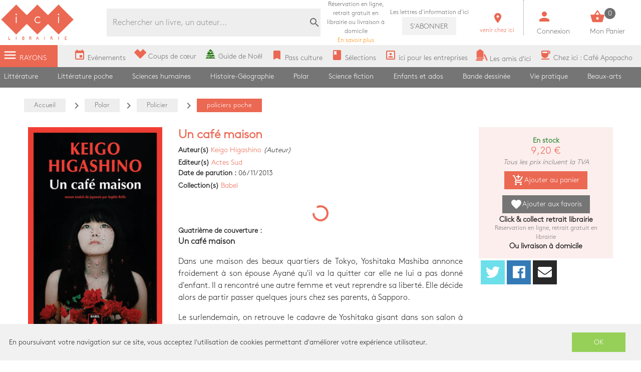

--- FILE ---
content_type: text/html; charset=utf-8
request_url: https://www.icigrandsboulevards.fr/product/382504/higashino-keigo-un-cafe-maison
body_size: 109027
content:
<!doctype html>
<html data-n-head-ssr lang="fr" data-n-head="%7B%22lang%22:%7B%22ssr%22:%22fr%22%7D%7D">
  <head >
    <title>Keigo Higashino - Un café maison</title><meta data-n-head="ssr" charset="utf-8"><meta data-n-head="ssr" name="viewport" content="width=device-width, initial-scale=1"><meta data-n-head="ssr" name="format-detection" content="telephone=no"><meta data-n-head="ssr" data-hid="geo.placename" name="geo.placename" content="France, Paris"><meta data-n-head="ssr" data-hid="og:site_name" property="og:site_name" content="Ici Librairie - Paris Grands Boulevards"><meta data-n-head="ssr" data-hid="og:type" property="og:type" content="website"><meta data-n-head="ssr" data-hid="google-site-verification" name="google-site-verification" content="DwJ-OLRYTiD25PVwLza6Xa7LWGVdaneGMvEI1X_FwYw"><meta data-n-head="ssr" data-hid="og:url" property="og:url" content="https://www.icigrandsboulevards.fr/product/382504/higashino-keigo-un-cafe-maison"><meta data-n-head="ssr" data-hid="og:title" property="og:title" content="Keigo Higashino - Un café maison"><meta data-n-head="ssr" data-hid="description" name="description" content="&lt;p&gt;
      &lt;b&gt;Un café maison&lt;/b&gt;
    &lt;/p&gt;&lt;p&gt;Dans une maison des beaux quartiers de Tokyo, Yoshitaka Mashiba annonce froidement à son épouse Ayané qu&#x27;il va la quitter car elle ne lui a pas donné d&#x27;enfant. Il a rencontré une autre fe"><meta data-n-head="ssr" data-hid="og:description" property="og:description" content="&lt;p&gt;
      &lt;b&gt;Un café maison&lt;/b&gt;
    &lt;/p&gt;&lt;p&gt;Dans une maison des beaux quartiers de Tokyo, Yoshitaka Mashiba annonce froidement à son épouse Ayané qu&#x27;il va la quitter car elle ne lui a pas donné d&#x27;enfant. Il a rencontré une autre fe"><meta data-n-head="ssr" data-hid="og:image" property="og:image" content="https://s3.eu-west-3.amazonaws.com/nova-ici-production/product/images_9/382504_1_raw.jpg"><link data-n-head="ssr" rel="stylesheet" href="https://use.fontawesome.com/releases/v5.5.0/css/all.css"><link data-n-head="ssr" rel="stylesheet" href="https://fonts.googleapis.com/css?family=Material+Icons"><link data-n-head="ssr" rel="shortcut icon" href="/ici/favicon.ico" type="image/x-icon"><link data-n-head="ssr" rel="icon" href="/ici/favicon.ico" type="image/x-icon"><link data-n-head="ssr" rel="icon" href="/ici/favicon.png" type="image/png"><link data-n-head="ssr" rel="icon" sizes="32x32" href="/ici/favicon-32.png" type="image/png"><link data-n-head="ssr" rel="icon" sizes="64x64" href="/ici/favicon-64.png" type="image/png"><link data-n-head="ssr" rel="icon" sizes="96x96" href="/ici/favicon-96.png" type="image/png"><link data-n-head="ssr" data-hid="canonical" rel="canonical" href="https://www.icigrandsboulevards.fr/product/382504/higashino-keigo-un-cafe-maison"><style data-n-head="ssr" id="vuetify-theme-stylesheet" type="text/css">a { color: #1976d2; }
.primary {
  background-color: #1976d2 !important;
  border-color: #1976d2 !important;
}
.primary--text {
  color: #1976d2 !important;
  caret-color: #1976d2 !important;
}
.primary.lighten-5 {
  background-color: #c7fdff !important;
  border-color: #c7fdff !important;
}
.primary--text.text--lighten-5 {
  color: #c7fdff !important;
  caret-color: #c7fdff !important;
}
.primary.lighten-4 {
  background-color: #a8e0ff !important;
  border-color: #a8e0ff !important;
}
.primary--text.text--lighten-4 {
  color: #a8e0ff !important;
  caret-color: #a8e0ff !important;
}
.primary.lighten-3 {
  background-color: #8ac5ff !important;
  border-color: #8ac5ff !important;
}
.primary--text.text--lighten-3 {
  color: #8ac5ff !important;
  caret-color: #8ac5ff !important;
}
.primary.lighten-2 {
  background-color: #6aaaff !important;
  border-color: #6aaaff !important;
}
.primary--text.text--lighten-2 {
  color: #6aaaff !important;
  caret-color: #6aaaff !important;
}
.primary.lighten-1 {
  background-color: #488fef !important;
  border-color: #488fef !important;
}
.primary--text.text--lighten-1 {
  color: #488fef !important;
  caret-color: #488fef !important;
}
.primary.darken-1 {
  background-color: #005eb6 !important;
  border-color: #005eb6 !important;
}
.primary--text.text--darken-1 {
  color: #005eb6 !important;
  caret-color: #005eb6 !important;
}
.primary.darken-2 {
  background-color: #00479b !important;
  border-color: #00479b !important;
}
.primary--text.text--darken-2 {
  color: #00479b !important;
  caret-color: #00479b !important;
}
.primary.darken-3 {
  background-color: #003180 !important;
  border-color: #003180 !important;
}
.primary--text.text--darken-3 {
  color: #003180 !important;
  caret-color: #003180 !important;
}
.primary.darken-4 {
  background-color: #001e67 !important;
  border-color: #001e67 !important;
}
.primary--text.text--darken-4 {
  color: #001e67 !important;
  caret-color: #001e67 !important;
}
.secondary {
  background-color: #424242 !important;
  border-color: #424242 !important;
}
.secondary--text {
  color: #424242 !important;
  caret-color: #424242 !important;
}
.secondary.lighten-5 {
  background-color: #c1c1c1 !important;
  border-color: #c1c1c1 !important;
}
.secondary--text.text--lighten-5 {
  color: #c1c1c1 !important;
  caret-color: #c1c1c1 !important;
}
.secondary.lighten-4 {
  background-color: #a6a6a6 !important;
  border-color: #a6a6a6 !important;
}
.secondary--text.text--lighten-4 {
  color: #a6a6a6 !important;
  caret-color: #a6a6a6 !important;
}
.secondary.lighten-3 {
  background-color: #8b8b8b !important;
  border-color: #8b8b8b !important;
}
.secondary--text.text--lighten-3 {
  color: #8b8b8b !important;
  caret-color: #8b8b8b !important;
}
.secondary.lighten-2 {
  background-color: #727272 !important;
  border-color: #727272 !important;
}
.secondary--text.text--lighten-2 {
  color: #727272 !important;
  caret-color: #727272 !important;
}
.secondary.lighten-1 {
  background-color: #595959 !important;
  border-color: #595959 !important;
}
.secondary--text.text--lighten-1 {
  color: #595959 !important;
  caret-color: #595959 !important;
}
.secondary.darken-1 {
  background-color: #2c2c2c !important;
  border-color: #2c2c2c !important;
}
.secondary--text.text--darken-1 {
  color: #2c2c2c !important;
  caret-color: #2c2c2c !important;
}
.secondary.darken-2 {
  background-color: #171717 !important;
  border-color: #171717 !important;
}
.secondary--text.text--darken-2 {
  color: #171717 !important;
  caret-color: #171717 !important;
}
.secondary.darken-3 {
  background-color: #000000 !important;
  border-color: #000000 !important;
}
.secondary--text.text--darken-3 {
  color: #000000 !important;
  caret-color: #000000 !important;
}
.secondary.darken-4 {
  background-color: #000000 !important;
  border-color: #000000 !important;
}
.secondary--text.text--darken-4 {
  color: #000000 !important;
  caret-color: #000000 !important;
}
.accent {
  background-color: #82b1ff !important;
  border-color: #82b1ff !important;
}
.accent--text {
  color: #82b1ff !important;
  caret-color: #82b1ff !important;
}
.accent.lighten-5 {
  background-color: #ffffff !important;
  border-color: #ffffff !important;
}
.accent--text.text--lighten-5 {
  color: #ffffff !important;
  caret-color: #ffffff !important;
}
.accent.lighten-4 {
  background-color: #f8ffff !important;
  border-color: #f8ffff !important;
}
.accent--text.text--lighten-4 {
  color: #f8ffff !important;
  caret-color: #f8ffff !important;
}
.accent.lighten-3 {
  background-color: #daffff !important;
  border-color: #daffff !important;
}
.accent--text.text--lighten-3 {
  color: #daffff !important;
  caret-color: #daffff !important;
}
.accent.lighten-2 {
  background-color: #bce8ff !important;
  border-color: #bce8ff !important;
}
.accent--text.text--lighten-2 {
  color: #bce8ff !important;
  caret-color: #bce8ff !important;
}
.accent.lighten-1 {
  background-color: #9fccff !important;
  border-color: #9fccff !important;
}
.accent--text.text--lighten-1 {
  color: #9fccff !important;
  caret-color: #9fccff !important;
}
.accent.darken-1 {
  background-color: #6596e2 !important;
  border-color: #6596e2 !important;
}
.accent--text.text--darken-1 {
  color: #6596e2 !important;
  caret-color: #6596e2 !important;
}
.accent.darken-2 {
  background-color: #467dc6 !important;
  border-color: #467dc6 !important;
}
.accent--text.text--darken-2 {
  color: #467dc6 !important;
  caret-color: #467dc6 !important;
}
.accent.darken-3 {
  background-color: #2364aa !important;
  border-color: #2364aa !important;
}
.accent--text.text--darken-3 {
  color: #2364aa !important;
  caret-color: #2364aa !important;
}
.accent.darken-4 {
  background-color: #004c90 !important;
  border-color: #004c90 !important;
}
.accent--text.text--darken-4 {
  color: #004c90 !important;
  caret-color: #004c90 !important;
}
.error {
  background-color: #ff5252 !important;
  border-color: #ff5252 !important;
}
.error--text {
  color: #ff5252 !important;
  caret-color: #ff5252 !important;
}
.error.lighten-5 {
  background-color: #ffe4d5 !important;
  border-color: #ffe4d5 !important;
}
.error--text.text--lighten-5 {
  color: #ffe4d5 !important;
  caret-color: #ffe4d5 !important;
}
.error.lighten-4 {
  background-color: #ffc6b9 !important;
  border-color: #ffc6b9 !important;
}
.error--text.text--lighten-4 {
  color: #ffc6b9 !important;
  caret-color: #ffc6b9 !important;
}
.error.lighten-3 {
  background-color: #ffa99e !important;
  border-color: #ffa99e !important;
}
.error--text.text--lighten-3 {
  color: #ffa99e !important;
  caret-color: #ffa99e !important;
}
.error.lighten-2 {
  background-color: #ff8c84 !important;
  border-color: #ff8c84 !important;
}
.error--text.text--lighten-2 {
  color: #ff8c84 !important;
  caret-color: #ff8c84 !important;
}
.error.lighten-1 {
  background-color: #ff6f6a !important;
  border-color: #ff6f6a !important;
}
.error--text.text--lighten-1 {
  color: #ff6f6a !important;
  caret-color: #ff6f6a !important;
}
.error.darken-1 {
  background-color: #df323b !important;
  border-color: #df323b !important;
}
.error--text.text--darken-1 {
  color: #df323b !important;
  caret-color: #df323b !important;
}
.error.darken-2 {
  background-color: #bf0025 !important;
  border-color: #bf0025 !important;
}
.error--text.text--darken-2 {
  color: #bf0025 !important;
  caret-color: #bf0025 !important;
}
.error.darken-3 {
  background-color: #9f0010 !important;
  border-color: #9f0010 !important;
}
.error--text.text--darken-3 {
  color: #9f0010 !important;
  caret-color: #9f0010 !important;
}
.error.darken-4 {
  background-color: #800000 !important;
  border-color: #800000 !important;
}
.error--text.text--darken-4 {
  color: #800000 !important;
  caret-color: #800000 !important;
}
.info {
  background-color: #2196f3 !important;
  border-color: #2196f3 !important;
}
.info--text {
  color: #2196f3 !important;
  caret-color: #2196f3 !important;
}
.info.lighten-5 {
  background-color: #d4ffff !important;
  border-color: #d4ffff !important;
}
.info--text.text--lighten-5 {
  color: #d4ffff !important;
  caret-color: #d4ffff !important;
}
.info.lighten-4 {
  background-color: #b5ffff !important;
  border-color: #b5ffff !important;
}
.info--text.text--lighten-4 {
  color: #b5ffff !important;
  caret-color: #b5ffff !important;
}
.info.lighten-3 {
  background-color: #95e8ff !important;
  border-color: #95e8ff !important;
}
.info--text.text--lighten-3 {
  color: #95e8ff !important;
  caret-color: #95e8ff !important;
}
.info.lighten-2 {
  background-color: #75ccff !important;
  border-color: #75ccff !important;
}
.info--text.text--lighten-2 {
  color: #75ccff !important;
  caret-color: #75ccff !important;
}
.info.lighten-1 {
  background-color: #51b0ff !important;
  border-color: #51b0ff !important;
}
.info--text.text--lighten-1 {
  color: #51b0ff !important;
  caret-color: #51b0ff !important;
}
.info.darken-1 {
  background-color: #007cd6 !important;
  border-color: #007cd6 !important;
}
.info--text.text--darken-1 {
  color: #007cd6 !important;
  caret-color: #007cd6 !important;
}
.info.darken-2 {
  background-color: #0064ba !important;
  border-color: #0064ba !important;
}
.info--text.text--darken-2 {
  color: #0064ba !important;
  caret-color: #0064ba !important;
}
.info.darken-3 {
  background-color: #004d9f !important;
  border-color: #004d9f !important;
}
.info--text.text--darken-3 {
  color: #004d9f !important;
  caret-color: #004d9f !important;
}
.info.darken-4 {
  background-color: #003784 !important;
  border-color: #003784 !important;
}
.info--text.text--darken-4 {
  color: #003784 !important;
  caret-color: #003784 !important;
}
.success {
  background-color: #4caf50 !important;
  border-color: #4caf50 !important;
}
.success--text {
  color: #4caf50 !important;
  caret-color: #4caf50 !important;
}
.success.lighten-5 {
  background-color: #dcffd6 !important;
  border-color: #dcffd6 !important;
}
.success--text.text--lighten-5 {
  color: #dcffd6 !important;
  caret-color: #dcffd6 !important;
}
.success.lighten-4 {
  background-color: #beffba !important;
  border-color: #beffba !important;
}
.success--text.text--lighten-4 {
  color: #beffba !important;
  caret-color: #beffba !important;
}
.success.lighten-3 {
  background-color: #a2ff9e !important;
  border-color: #a2ff9e !important;
}
.success--text.text--lighten-3 {
  color: #a2ff9e !important;
  caret-color: #a2ff9e !important;
}
.success.lighten-2 {
  background-color: #85e783 !important;
  border-color: #85e783 !important;
}
.success--text.text--lighten-2 {
  color: #85e783 !important;
  caret-color: #85e783 !important;
}
.success.lighten-1 {
  background-color: #69cb69 !important;
  border-color: #69cb69 !important;
}
.success--text.text--lighten-1 {
  color: #69cb69 !important;
  caret-color: #69cb69 !important;
}
.success.darken-1 {
  background-color: #2d9437 !important;
  border-color: #2d9437 !important;
}
.success--text.text--darken-1 {
  color: #2d9437 !important;
  caret-color: #2d9437 !important;
}
.success.darken-2 {
  background-color: #00791e !important;
  border-color: #00791e !important;
}
.success--text.text--darken-2 {
  color: #00791e !important;
  caret-color: #00791e !important;
}
.success.darken-3 {
  background-color: #006000 !important;
  border-color: #006000 !important;
}
.success--text.text--darken-3 {
  color: #006000 !important;
  caret-color: #006000 !important;
}
.success.darken-4 {
  background-color: #004700 !important;
  border-color: #004700 !important;
}
.success--text.text--darken-4 {
  color: #004700 !important;
  caret-color: #004700 !important;
}
.warning {
  background-color: #fb8c00 !important;
  border-color: #fb8c00 !important;
}
.warning--text {
  color: #fb8c00 !important;
  caret-color: #fb8c00 !important;
}
.warning.lighten-5 {
  background-color: #ffff9e !important;
  border-color: #ffff9e !important;
}
.warning--text.text--lighten-5 {
  color: #ffff9e !important;
  caret-color: #ffff9e !important;
}
.warning.lighten-4 {
  background-color: #fffb82 !important;
  border-color: #fffb82 !important;
}
.warning--text.text--lighten-4 {
  color: #fffb82 !important;
  caret-color: #fffb82 !important;
}
.warning.lighten-3 {
  background-color: #ffdf67 !important;
  border-color: #ffdf67 !important;
}
.warning--text.text--lighten-3 {
  color: #ffdf67 !important;
  caret-color: #ffdf67 !important;
}
.warning.lighten-2 {
  background-color: #ffc24b !important;
  border-color: #ffc24b !important;
}
.warning--text.text--lighten-2 {
  color: #ffc24b !important;
  caret-color: #ffc24b !important;
}
.warning.lighten-1 {
  background-color: #ffa72d !important;
  border-color: #ffa72d !important;
}
.warning--text.text--lighten-1 {
  color: #ffa72d !important;
  caret-color: #ffa72d !important;
}
.warning.darken-1 {
  background-color: #db7200 !important;
  border-color: #db7200 !important;
}
.warning--text.text--darken-1 {
  color: #db7200 !important;
  caret-color: #db7200 !important;
}
.warning.darken-2 {
  background-color: #bb5900 !important;
  border-color: #bb5900 !important;
}
.warning--text.text--darken-2 {
  color: #bb5900 !important;
  caret-color: #bb5900 !important;
}
.warning.darken-3 {
  background-color: #9d4000 !important;
  border-color: #9d4000 !important;
}
.warning--text.text--darken-3 {
  color: #9d4000 !important;
  caret-color: #9d4000 !important;
}
.warning.darken-4 {
  background-color: #802700 !important;
  border-color: #802700 !important;
}
.warning--text.text--darken-4 {
  color: #802700 !important;
  caret-color: #802700 !important;
}</style><script data-n-head="ssr" data-hid="gtm-script">window['dataLayer']=[];if(!window._gtm_init){window._gtm_init=1;(function(w,n,d,m,e,p){w[d]=(w[d]==1||n[d]=='yes'||n[d]==1||n[m]==1||(w[e]&&w[e][p]&&w[e][p]()))?1:0})(window,navigator,'doNotTrack','msDoNotTrack','external','msTrackingProtectionEnabled');(function(w,d,s,l,x,y){w[x]={};w._gtm_inject=function(i){if(w.doNotTrack||w[x][i])return;w[x][i]=1;w[l]=w[l]||[];w[l].push({'gtm.start':new Date().getTime(),event:'gtm.js'});var f=d.getElementsByTagName(s)[0],j=d.createElement(s);j.async=true;j.src='https://www.googletagmanager.com/gtm.js?id='+i;f.parentNode.insertBefore(j,f);}})(window,document,'script','dataLayer','_gtm_ids','_gtm_inject')};["GTM-MZL66CD"].forEach(function(i){window._gtm_inject(i)})</script><link rel="preload" href="/_nuxt/a4ee8f2.js" as="script"><link rel="preload" href="/_nuxt/b896af1.js" as="script"><link rel="preload" href="/_nuxt/c3ce04c.js" as="script"><link rel="preload" href="/_nuxt/99387f3.js" as="script"><link rel="preload" href="/_nuxt/03f2000.js" as="script"><style data-vue-ssr-id="2584b1b1:0 28dea842:0 3bdafade:0 55e0a793:0 62dedad6:0 2be7330e:0 dcebdbc4:0 28de1969:0">fieldset[disabled] .multiselect{pointer-events:none}.multiselect__spinner{position:absolute;right:1px;top:1px;width:48px;height:35px;background:#fff;display:block}.multiselect__spinner:after,.multiselect__spinner:before{position:absolute;content:"";top:50%;left:50%;margin:-8px 0 0 -8px;width:16px;height:16px;border-radius:100%;border:2px solid transparent;border-top-color:#41b883;box-shadow:0 0 0 1px transparent}.multiselect__spinner:before{-webkit-animation:spinning 2.4s cubic-bezier(.41,.26,.2,.62);animation:spinning 2.4s cubic-bezier(.41,.26,.2,.62);-webkit-animation-iteration-count:infinite;animation-iteration-count:infinite}.multiselect__spinner:after{-webkit-animation:spinning 2.4s cubic-bezier(.51,.09,.21,.8);animation:spinning 2.4s cubic-bezier(.51,.09,.21,.8);-webkit-animation-iteration-count:infinite;animation-iteration-count:infinite}.multiselect__loading-enter-active,.multiselect__loading-leave-active{transition:opacity .4s ease-in-out;opacity:1}.multiselect__loading-enter,.multiselect__loading-leave-active{opacity:0}.multiselect,.multiselect__input,.multiselect__single{font-family:inherit;font-size:16px;touch-action:manipulation}.multiselect{box-sizing:content-box;display:block;position:relative;width:100%;min-height:40px;text-align:left;color:#35495e}.multiselect *{box-sizing:border-box}.multiselect:focus{outline:none}.multiselect--disabled{background:#ededed;pointer-events:none;opacity:.6}.multiselect--active{z-index:50}.multiselect--active:not(.multiselect--above) .multiselect__current,.multiselect--active:not(.multiselect--above) .multiselect__input,.multiselect--active:not(.multiselect--above) .multiselect__tags{border-bottom-left-radius:0;border-bottom-right-radius:0}.multiselect--active .multiselect__select{transform:rotate(180deg)}.multiselect--above.multiselect--active .multiselect__current,.multiselect--above.multiselect--active .multiselect__input,.multiselect--above.multiselect--active .multiselect__tags{border-top-left-radius:0;border-top-right-radius:0}.multiselect__input,.multiselect__single{position:relative;display:inline-block;min-height:20px;line-height:20px;border:none;border-radius:5px;background:#fff;padding:0 0 0 5px;width:100%;transition:border .1s ease;box-sizing:border-box;margin-bottom:8px;vertical-align:top}.multiselect__input:-ms-input-placeholder{color:#35495e}.multiselect__input::-moz-placeholder{color:#35495e}.multiselect__input::placeholder{color:#35495e}.multiselect__tag~.multiselect__input,.multiselect__tag~.multiselect__single{width:auto}.multiselect__input:hover,.multiselect__single:hover{border-color:#cfcfcf}.multiselect__input:focus,.multiselect__single:focus{border-color:#a8a8a8;outline:none}.multiselect__single{padding-left:5px;margin-bottom:8px}.multiselect__tags-wrap{display:inline}.multiselect__tags{min-height:40px;display:block;padding:8px 40px 0 8px;border-radius:5px;border:1px solid #e8e8e8;background:#fff;font-size:14px}.multiselect__tag{position:relative;display:inline-block;padding:4px 26px 4px 10px;border-radius:5px;margin-right:10px;color:#fff;line-height:1;background:#41b883;margin-bottom:5px;white-space:nowrap;overflow:hidden;max-width:100%;text-overflow:ellipsis}.multiselect__tag-icon{cursor:pointer;margin-left:7px;position:absolute;right:0;top:0;bottom:0;font-weight:700;font-style:normal;width:22px;text-align:center;line-height:22px;transition:all .2s ease;border-radius:5px}.multiselect__tag-icon:after{content:"\D7";color:#266d4d;font-size:14px}.multiselect__tag-icon:focus,.multiselect__tag-icon:hover{background:#369a6e}.multiselect__tag-icon:focus:after,.multiselect__tag-icon:hover:after{color:#fff}.multiselect__current{min-height:40px;overflow:hidden;padding:8px 30px 0 12px;white-space:nowrap;border-radius:5px;border:1px solid #e8e8e8}.multiselect__current,.multiselect__select{line-height:16px;box-sizing:border-box;display:block;margin:0;text-decoration:none;cursor:pointer}.multiselect__select{position:absolute;width:40px;height:38px;right:1px;top:1px;padding:4px 8px;text-align:center;transition:transform .2s ease}.multiselect__select:before{position:relative;right:0;top:65%;color:#999;margin-top:4px;border-color:#999 transparent transparent;border-style:solid;border-width:5px 5px 0;content:""}.multiselect__placeholder{color:#adadad;display:inline-block;margin-bottom:10px;padding-top:2px}.multiselect--active .multiselect__placeholder{display:none}.multiselect__content-wrapper{position:absolute;display:block;background:#fff;width:100%;max-height:240px;overflow:auto;border:1px solid #e8e8e8;border-top:none;border-bottom-left-radius:5px;border-bottom-right-radius:5px;z-index:50;-webkit-overflow-scrolling:touch}.multiselect__content{list-style:none;display:inline-block;padding:0;margin:0;min-width:100%;vertical-align:top}.multiselect--above .multiselect__content-wrapper{bottom:100%;border-bottom-left-radius:0;border-bottom-right-radius:0;border-top-left-radius:5px;border-top-right-radius:5px;border-bottom:none;border-top:1px solid #e8e8e8}.multiselect__content::webkit-scrollbar{display:none}.multiselect__element{display:block}.multiselect__option{display:block;padding:12px;min-height:40px;line-height:16px;text-decoration:none;text-transform:none;vertical-align:middle;position:relative;cursor:pointer;white-space:nowrap}.multiselect__option:after{top:0;right:0;position:absolute;line-height:40px;padding-right:12px;padding-left:20px;font-size:13px}.multiselect__option--highlight{background:#41b883;outline:none;color:#fff}.multiselect__option--highlight:after{content:attr(data-select);background:#41b883;color:#fff}.multiselect__option--selected{background:#f3f3f3;color:#35495e;font-weight:700}.multiselect__option--selected:after{content:attr(data-selected);color:silver}.multiselect__option--selected.multiselect__option--highlight{background:#ff6a6a;color:#fff}.multiselect__option--selected.multiselect__option--highlight:after{background:#ff6a6a;content:attr(data-deselect);color:#fff}.multiselect--disabled .multiselect__current,.multiselect--disabled .multiselect__select{background:#ededed;color:#a6a6a6}.multiselect__option--disabled{background:#ededed!important;color:#a6a6a6!important;cursor:text;pointer-events:none}.multiselect__option--group{background:#ededed;color:#35495e}.multiselect__option--group.multiselect__option--highlight{background:#35495e;color:#fff}.multiselect__option--group.multiselect__option--highlight:after{background:#35495e}.multiselect__option--disabled.multiselect__option--highlight{background:#dedede}.multiselect__option--group-selected.multiselect__option--highlight{background:#ff6a6a;color:#fff}.multiselect__option--group-selected.multiselect__option--highlight:after{background:#ff6a6a;content:attr(data-deselect);color:#fff}.multiselect-enter-active,.multiselect-leave-active{transition:all .15s ease}.multiselect-enter,.multiselect-leave-active{opacity:0}.multiselect__strong{margin-bottom:8px;line-height:20px;display:inline-block;vertical-align:top}[dir=rtl] .multiselect{text-align:right}[dir=rtl] .multiselect__select{right:auto;left:1px}[dir=rtl] .multiselect__tags{padding:8px 8px 0 40px}[dir=rtl] .multiselect__content{text-align:right}[dir=rtl] .multiselect__option:after{right:auto;left:0}[dir=rtl] .multiselect__clear{right:auto;left:12px}[dir=rtl] .multiselect__spinner{right:auto;left:1px}@-webkit-keyframes spinning{0%{transform:rotate(0)}to{transform:rotate(2turn)}}@keyframes spinning{0%{transform:rotate(0)}to{transform:rotate(2turn)}}
.swiper-container{margin-left:auto;margin-right:auto;position:relative;overflow:hidden;list-style:none;padding:0;z-index:1}.swiper-container-no-flexbox .swiper-slide{float:left}.swiper-container-vertical>.swiper-wrapper{-webkit-box-orient:vertical;-webkit-box-direction:normal;-webkit-flex-direction:column;-ms-flex-direction:column;flex-direction:column}.swiper-wrapper{position:relative;width:100%;height:100%;z-index:1;display:-webkit-box;display:-webkit-flex;display:-ms-flexbox;display:flex;-webkit-transition-property:-webkit-transform;transition-property:-webkit-transform;-o-transition-property:transform;transition-property:transform;transition-property:transform,-webkit-transform;-webkit-box-sizing:content-box;box-sizing:content-box}.swiper-container-android .swiper-slide,.swiper-wrapper{-webkit-transform:translateZ(0);transform:translateZ(0)}.swiper-container-multirow>.swiper-wrapper{-webkit-flex-wrap:wrap;-ms-flex-wrap:wrap;flex-wrap:wrap}.swiper-container-free-mode>.swiper-wrapper{-webkit-transition-timing-function:ease-out;-o-transition-timing-function:ease-out;transition-timing-function:ease-out;margin:0 auto}.swiper-slide{-webkit-flex-shrink:0;-ms-flex-negative:0;flex-shrink:0;width:100%;height:100%;position:relative;-webkit-transition-property:-webkit-transform;transition-property:-webkit-transform;-o-transition-property:transform;transition-property:transform;transition-property:transform,-webkit-transform}.swiper-slide-invisible-blank{visibility:hidden}.swiper-container-autoheight,.swiper-container-autoheight .swiper-slide{height:auto}.swiper-container-autoheight .swiper-wrapper{-webkit-box-align:start;-webkit-align-items:flex-start;-ms-flex-align:start;align-items:flex-start;-webkit-transition-property:height,-webkit-transform;transition-property:height,-webkit-transform;-o-transition-property:transform,height;transition-property:transform,height;transition-property:transform,height,-webkit-transform}.swiper-container-3d{-webkit-perspective:1200px;perspective:1200px}.swiper-container-3d .swiper-cube-shadow,.swiper-container-3d .swiper-slide,.swiper-container-3d .swiper-slide-shadow-bottom,.swiper-container-3d .swiper-slide-shadow-left,.swiper-container-3d .swiper-slide-shadow-right,.swiper-container-3d .swiper-slide-shadow-top,.swiper-container-3d .swiper-wrapper{-webkit-transform-style:preserve-3d;transform-style:preserve-3d}.swiper-container-3d .swiper-slide-shadow-bottom,.swiper-container-3d .swiper-slide-shadow-left,.swiper-container-3d .swiper-slide-shadow-right,.swiper-container-3d .swiper-slide-shadow-top{position:absolute;left:0;top:0;width:100%;height:100%;pointer-events:none;z-index:10}.swiper-container-3d .swiper-slide-shadow-left{background-image:-webkit-linear-gradient(right,rgba(0,0,0,.5),transparent);background-image:-o-linear-gradient(right,rgba(0,0,0,.5),transparent);background-image:-webkit-gradient(linear,right top,left top,from(rgba(0,0,0,.5)),to(transparent));background-image:linear-gradient(270deg,rgba(0,0,0,.5),transparent)}.swiper-container-3d .swiper-slide-shadow-right{background-image:-webkit-linear-gradient(left,rgba(0,0,0,.5),transparent);background-image:-o-linear-gradient(left,rgba(0,0,0,.5),transparent);background-image:-webkit-gradient(linear,left top,right top,from(rgba(0,0,0,.5)),to(transparent));background-image:linear-gradient(90deg,rgba(0,0,0,.5),transparent)}.swiper-container-3d .swiper-slide-shadow-top{background-image:-webkit-linear-gradient(bottom,rgba(0,0,0,.5),transparent);background-image:-o-linear-gradient(bottom,rgba(0,0,0,.5),transparent);background-image:-webkit-gradient(linear,left bottom,left top,from(rgba(0,0,0,.5)),to(transparent));background-image:linear-gradient(0deg,rgba(0,0,0,.5),transparent)}.swiper-container-3d .swiper-slide-shadow-bottom{background-image:-webkit-linear-gradient(top,rgba(0,0,0,.5),transparent);background-image:-o-linear-gradient(top,rgba(0,0,0,.5),transparent);background-image:-webkit-gradient(linear,left top,left bottom,from(rgba(0,0,0,.5)),to(transparent));background-image:linear-gradient(180deg,rgba(0,0,0,.5),transparent)}.swiper-container-wp8-horizontal,.swiper-container-wp8-horizontal>.swiper-wrapper{-ms-touch-action:pan-y;touch-action:pan-y}.swiper-container-wp8-vertical,.swiper-container-wp8-vertical>.swiper-wrapper{-ms-touch-action:pan-x;touch-action:pan-x}.swiper-button-next,.swiper-button-prev{position:absolute;top:50%;width:27px;height:44px;margin-top:-22px;z-index:10;cursor:pointer;background-size:27px 44px;background-position:50%;background-repeat:no-repeat}.swiper-button-next.swiper-button-disabled,.swiper-button-prev.swiper-button-disabled{opacity:.35;cursor:auto;pointer-events:none}.swiper-button-prev,.swiper-container-rtl .swiper-button-next{background-image:url("data:image/svg+xml;charset=utf-8,%3Csvg xmlns='http://www.w3.org/2000/svg' viewBox='0 0 27 44'%3E%3Cpath d='M0 22L22 0l2.1 2.1L4.2 22l19.9 19.9L22 44 0 22z' fill='%23007aff'/%3E%3C/svg%3E");left:10px;right:auto}.swiper-button-next,.swiper-container-rtl .swiper-button-prev{background-image:url("data:image/svg+xml;charset=utf-8,%3Csvg xmlns='http://www.w3.org/2000/svg' viewBox='0 0 27 44'%3E%3Cpath d='M27 22L5 44l-2.1-2.1L22.8 22 2.9 2.1 5 0l22 22z' fill='%23007aff'/%3E%3C/svg%3E");right:10px;left:auto}.swiper-button-prev.swiper-button-white,.swiper-container-rtl .swiper-button-next.swiper-button-white{background-image:url("data:image/svg+xml;charset=utf-8,%3Csvg xmlns='http://www.w3.org/2000/svg' viewBox='0 0 27 44'%3E%3Cpath d='M0 22L22 0l2.1 2.1L4.2 22l19.9 19.9L22 44 0 22z' fill='%23fff'/%3E%3C/svg%3E")}.swiper-button-next.swiper-button-white,.swiper-container-rtl .swiper-button-prev.swiper-button-white{background-image:url("data:image/svg+xml;charset=utf-8,%3Csvg xmlns='http://www.w3.org/2000/svg' viewBox='0 0 27 44'%3E%3Cpath d='M27 22L5 44l-2.1-2.1L22.8 22 2.9 2.1 5 0l22 22z' fill='%23fff'/%3E%3C/svg%3E")}.swiper-button-prev.swiper-button-black,.swiper-container-rtl .swiper-button-next.swiper-button-black{background-image:url("data:image/svg+xml;charset=utf-8,%3Csvg xmlns='http://www.w3.org/2000/svg' viewBox='0 0 27 44'%3E%3Cpath d='M0 22L22 0l2.1 2.1L4.2 22l19.9 19.9L22 44 0 22z'/%3E%3C/svg%3E")}.swiper-button-next.swiper-button-black,.swiper-container-rtl .swiper-button-prev.swiper-button-black{background-image:url("data:image/svg+xml;charset=utf-8,%3Csvg xmlns='http://www.w3.org/2000/svg' viewBox='0 0 27 44'%3E%3Cpath d='M27 22L5 44l-2.1-2.1L22.8 22 2.9 2.1 5 0l22 22z'/%3E%3C/svg%3E")}.swiper-button-lock{display:none}.swiper-pagination{position:absolute;text-align:center;-webkit-transition:opacity .3s;-o-transition:.3s opacity;transition:opacity .3s;-webkit-transform:translateZ(0);transform:translateZ(0);z-index:10}.swiper-pagination.swiper-pagination-hidden{opacity:0}.swiper-container-horizontal>.swiper-pagination-bullets,.swiper-pagination-custom,.swiper-pagination-fraction{bottom:10px;left:0;width:100%}.swiper-pagination-bullets-dynamic{overflow:hidden;font-size:0}.swiper-pagination-bullets-dynamic .swiper-pagination-bullet{-webkit-transform:scale(.33);-ms-transform:scale(.33);transform:scale(.33);position:relative}.swiper-pagination-bullets-dynamic .swiper-pagination-bullet-active,.swiper-pagination-bullets-dynamic .swiper-pagination-bullet-active-main{-webkit-transform:scale(1);-ms-transform:scale(1);transform:scale(1)}.swiper-pagination-bullets-dynamic .swiper-pagination-bullet-active-prev{-webkit-transform:scale(.66);-ms-transform:scale(.66);transform:scale(.66)}.swiper-pagination-bullets-dynamic .swiper-pagination-bullet-active-prev-prev{-webkit-transform:scale(.33);-ms-transform:scale(.33);transform:scale(.33)}.swiper-pagination-bullets-dynamic .swiper-pagination-bullet-active-next{-webkit-transform:scale(.66);-ms-transform:scale(.66);transform:scale(.66)}.swiper-pagination-bullets-dynamic .swiper-pagination-bullet-active-next-next{-webkit-transform:scale(.33);-ms-transform:scale(.33);transform:scale(.33)}.swiper-pagination-bullet{width:8px;height:8px;display:inline-block;border-radius:100%;background:#000;opacity:.2}button.swiper-pagination-bullet{border:none;margin:0;padding:0;-webkit-box-shadow:none;box-shadow:none;-webkit-appearance:none;-moz-appearance:none;appearance:none}.swiper-pagination-clickable .swiper-pagination-bullet{cursor:pointer}.swiper-pagination-bullet-active{opacity:1;background:#007aff}.swiper-container-vertical>.swiper-pagination-bullets{right:10px;top:50%;-webkit-transform:translate3d(0,-50%,0);transform:translate3d(0,-50%,0)}.swiper-container-vertical>.swiper-pagination-bullets .swiper-pagination-bullet{margin:6px 0;display:block}.swiper-container-vertical>.swiper-pagination-bullets.swiper-pagination-bullets-dynamic{top:50%;-webkit-transform:translateY(-50%);-ms-transform:translateY(-50%);transform:translateY(-50%);width:8px}.swiper-container-vertical>.swiper-pagination-bullets.swiper-pagination-bullets-dynamic .swiper-pagination-bullet{display:inline-block;-webkit-transition:top .2s,-webkit-transform .2s;-o-transition:.2s top,.2s -webkit-transform;transition:top .2s,-webkit-transform .2s;-o-transition:.2s transform,.2s top;-webkit-transition:transform .2s,top .2s;transition:transform .2s,top .2s;-webkit-transition:transform .2s,top .2s,-webkit-transform .2s;-o-transition:.2s transform,.2s top,.2s -webkit-transform;transition:transform .2s,top .2s,-webkit-transform .2s}.swiper-container-horizontal>.swiper-pagination-bullets .swiper-pagination-bullet{margin:0 4px}.swiper-container-horizontal>.swiper-pagination-bullets.swiper-pagination-bullets-dynamic{left:50%;-webkit-transform:translateX(-50%);-ms-transform:translateX(-50%);transform:translateX(-50%);white-space:nowrap}.swiper-container-horizontal>.swiper-pagination-bullets.swiper-pagination-bullets-dynamic .swiper-pagination-bullet{-webkit-transition:left .2s,-webkit-transform .2s;-o-transition:.2s left,.2s -webkit-transform;transition:left .2s,-webkit-transform .2s;-o-transition:.2s transform,.2s left;-webkit-transition:transform .2s,left .2s;transition:transform .2s,left .2s;-webkit-transition:transform .2s,left .2s,-webkit-transform .2s;-o-transition:.2s transform,.2s left,.2s -webkit-transform;transition:transform .2s,left .2s,-webkit-transform .2s}.swiper-container-horizontal.swiper-container-rtl>.swiper-pagination-bullets-dynamic .swiper-pagination-bullet{-webkit-transition:right .2s,-webkit-transform .2s;-o-transition:.2s right,.2s -webkit-transform;transition:right .2s,-webkit-transform .2s;-o-transition:.2s transform,.2s right;-webkit-transition:transform .2s,right .2s;transition:transform .2s,right .2s;-webkit-transition:transform .2s,right .2s,-webkit-transform .2s;-o-transition:.2s transform,.2s right,.2s -webkit-transform;transition:transform .2s,right .2s,-webkit-transform .2s}.swiper-pagination-progressbar{background:rgba(0,0,0,.25);position:absolute}.swiper-pagination-progressbar .swiper-pagination-progressbar-fill{background:#007aff;position:absolute;left:0;top:0;width:100%;height:100%;-webkit-transform:scale(0);-ms-transform:scale(0);transform:scale(0);-webkit-transform-origin:left top;-ms-transform-origin:left top;transform-origin:left top}.swiper-container-rtl .swiper-pagination-progressbar .swiper-pagination-progressbar-fill{-webkit-transform-origin:right top;-ms-transform-origin:right top;transform-origin:right top}.swiper-container-horizontal>.swiper-pagination-progressbar,.swiper-container-vertical>.swiper-pagination-progressbar.swiper-pagination-progressbar-opposite{width:100%;height:4px;left:0;top:0}.swiper-container-horizontal>.swiper-pagination-progressbar.swiper-pagination-progressbar-opposite,.swiper-container-vertical>.swiper-pagination-progressbar{width:4px;height:100%;left:0;top:0}.swiper-pagination-white .swiper-pagination-bullet-active{background:#fff}.swiper-pagination-progressbar.swiper-pagination-white{background:hsla(0,0%,100%,.25)}.swiper-pagination-progressbar.swiper-pagination-white .swiper-pagination-progressbar-fill{background:#fff}.swiper-pagination-black .swiper-pagination-bullet-active{background:#000}.swiper-pagination-progressbar.swiper-pagination-black{background:rgba(0,0,0,.25)}.swiper-pagination-progressbar.swiper-pagination-black .swiper-pagination-progressbar-fill{background:#000}.swiper-pagination-lock{display:none}.swiper-scrollbar{border-radius:10px;position:relative;-ms-touch-action:none;background:rgba(0,0,0,.1)}.swiper-container-horizontal>.swiper-scrollbar{position:absolute;left:1%;bottom:3px;z-index:50;height:5px;width:98%}.swiper-container-vertical>.swiper-scrollbar{position:absolute;right:3px;top:1%;z-index:50;width:5px;height:98%}.swiper-scrollbar-drag{height:100%;width:100%;position:relative;background:rgba(0,0,0,.5);border-radius:10px;left:0;top:0}.swiper-scrollbar-cursor-drag{cursor:move}.swiper-scrollbar-lock{display:none}.swiper-zoom-container{width:100%;height:100%;display:-webkit-box;display:-webkit-flex;display:-ms-flexbox;display:flex;-webkit-box-pack:center;-webkit-justify-content:center;-ms-flex-pack:center;justify-content:center;-webkit-box-align:center;-webkit-align-items:center;-ms-flex-align:center;align-items:center;text-align:center}.swiper-zoom-container>canvas,.swiper-zoom-container>img,.swiper-zoom-container>svg{max-width:100%;max-height:100%;-o-object-fit:contain;object-fit:contain}.swiper-slide-zoomed{cursor:move}.swiper-lazy-preloader{width:42px;height:42px;position:absolute;left:50%;top:50%;margin-left:-21px;margin-top:-21px;z-index:10;-webkit-transform-origin:50%;-ms-transform-origin:50%;transform-origin:50%;-webkit-animation:swiper-preloader-spin 1s steps(12) infinite;animation:swiper-preloader-spin 1s steps(12) infinite}.swiper-lazy-preloader:after{display:block;content:"";width:100%;height:100%;background-image:url("data:image/svg+xml;charset=utf-8,%3Csvg viewBox='0 0 120 120' xmlns='http://www.w3.org/2000/svg' xmlns:xlink='http://www.w3.org/1999/xlink'%3E%3Cdefs%3E%3Cpath id='a' stroke='%236c6c6c' stroke-width='11' stroke-linecap='round' d='M60 7v20'/%3E%3C/defs%3E%3Cuse xlink:href='%23a' opacity='.27'/%3E%3Cuse xlink:href='%23a' opacity='.27' transform='rotate(30 60 60)'/%3E%3Cuse xlink:href='%23a' opacity='.27' transform='rotate(60 60 60)'/%3E%3Cuse xlink:href='%23a' opacity='.27' transform='rotate(90 60 60)'/%3E%3Cuse xlink:href='%23a' opacity='.27' transform='rotate(120 60 60)'/%3E%3Cuse xlink:href='%23a' opacity='.27' transform='rotate(150 60 60)'/%3E%3Cuse xlink:href='%23a' opacity='.37' transform='rotate(180 60 60)'/%3E%3Cuse xlink:href='%23a' opacity='.46' transform='rotate(210 60 60)'/%3E%3Cuse xlink:href='%23a' opacity='.56' transform='rotate(240 60 60)'/%3E%3Cuse xlink:href='%23a' opacity='.66' transform='rotate(270 60 60)'/%3E%3Cuse xlink:href='%23a' opacity='.75' transform='rotate(300 60 60)'/%3E%3Cuse xlink:href='%23a' opacity='.85' transform='rotate(330 60 60)'/%3E%3C/svg%3E");background-position:50%;background-size:100%;background-repeat:no-repeat}.swiper-lazy-preloader-white:after{background-image:url("data:image/svg+xml;charset=utf-8,%3Csvg viewBox='0 0 120 120' xmlns='http://www.w3.org/2000/svg' xmlns:xlink='http://www.w3.org/1999/xlink'%3E%3Cdefs%3E%3Cpath id='a' stroke='%23fff' stroke-width='11' stroke-linecap='round' d='M60 7v20'/%3E%3C/defs%3E%3Cuse xlink:href='%23a' opacity='.27'/%3E%3Cuse xlink:href='%23a' opacity='.27' transform='rotate(30 60 60)'/%3E%3Cuse xlink:href='%23a' opacity='.27' transform='rotate(60 60 60)'/%3E%3Cuse xlink:href='%23a' opacity='.27' transform='rotate(90 60 60)'/%3E%3Cuse xlink:href='%23a' opacity='.27' transform='rotate(120 60 60)'/%3E%3Cuse xlink:href='%23a' opacity='.27' transform='rotate(150 60 60)'/%3E%3Cuse xlink:href='%23a' opacity='.37' transform='rotate(180 60 60)'/%3E%3Cuse xlink:href='%23a' opacity='.46' transform='rotate(210 60 60)'/%3E%3Cuse xlink:href='%23a' opacity='.56' transform='rotate(240 60 60)'/%3E%3Cuse xlink:href='%23a' opacity='.66' transform='rotate(270 60 60)'/%3E%3Cuse xlink:href='%23a' opacity='.75' transform='rotate(300 60 60)'/%3E%3Cuse xlink:href='%23a' opacity='.85' transform='rotate(330 60 60)'/%3E%3C/svg%3E")}@-webkit-keyframes swiper-preloader-spin{to{-webkit-transform:rotate(1turn);transform:rotate(1turn)}}@keyframes swiper-preloader-spin{to{-webkit-transform:rotate(1turn);transform:rotate(1turn)}}.swiper-container .swiper-notification{position:absolute;left:0;top:0;pointer-events:none;opacity:0;z-index:-1000}.swiper-container-fade.swiper-container-free-mode .swiper-slide{-webkit-transition-timing-function:ease-out;-o-transition-timing-function:ease-out;transition-timing-function:ease-out}.swiper-container-fade .swiper-slide{pointer-events:none;-webkit-transition-property:opacity;-o-transition-property:opacity;transition-property:opacity}.swiper-container-fade .swiper-slide .swiper-slide{pointer-events:none}.swiper-container-fade .swiper-slide-active,.swiper-container-fade .swiper-slide-active .swiper-slide-active{pointer-events:auto}.swiper-container-cube{overflow:visible}.swiper-container-cube .swiper-slide{pointer-events:none;-webkit-backface-visibility:hidden;backface-visibility:hidden;z-index:1;visibility:hidden;-webkit-transform-origin:0 0;-ms-transform-origin:0 0;transform-origin:0 0;width:100%;height:100%}.swiper-container-cube .swiper-slide .swiper-slide{pointer-events:none}.swiper-container-cube.swiper-container-rtl .swiper-slide{-webkit-transform-origin:100% 0;-ms-transform-origin:100% 0;transform-origin:100% 0}.swiper-container-cube .swiper-slide-active,.swiper-container-cube .swiper-slide-active .swiper-slide-active{pointer-events:auto}.swiper-container-cube .swiper-slide-active,.swiper-container-cube .swiper-slide-next,.swiper-container-cube .swiper-slide-next+.swiper-slide,.swiper-container-cube .swiper-slide-prev{pointer-events:auto;visibility:visible}.swiper-container-cube .swiper-slide-shadow-bottom,.swiper-container-cube .swiper-slide-shadow-left,.swiper-container-cube .swiper-slide-shadow-right,.swiper-container-cube .swiper-slide-shadow-top{z-index:0;-webkit-backface-visibility:hidden;backface-visibility:hidden}.swiper-container-cube .swiper-cube-shadow{position:absolute;left:0;bottom:0;width:100%;height:100%;background:#000;opacity:.6;-webkit-filter:blur(50px);filter:blur(50px);z-index:0}.swiper-container-flip{overflow:visible}.swiper-container-flip .swiper-slide{pointer-events:none;-webkit-backface-visibility:hidden;backface-visibility:hidden;z-index:1}.swiper-container-flip .swiper-slide .swiper-slide{pointer-events:none}.swiper-container-flip .swiper-slide-active,.swiper-container-flip .swiper-slide-active .swiper-slide-active{pointer-events:auto}.swiper-container-flip .swiper-slide-shadow-bottom,.swiper-container-flip .swiper-slide-shadow-left,.swiper-container-flip .swiper-slide-shadow-right,.swiper-container-flip .swiper-slide-shadow-top{z-index:0;-webkit-backface-visibility:hidden;backface-visibility:hidden}.swiper-container-coverflow .swiper-wrapper{-ms-perspective:1200px}
/*!
* Vuetify v1.5.24
* Forged by John Leider
* Released under the MIT License.
*/@-webkit-keyframes shake{59%{margin-left:0}60%,80%{margin-left:2px}70%,90%{margin-left:-2px}}@keyframes shake{59%{margin-left:0}60%,80%{margin-left:2px}70%,90%{margin-left:-2px}}.black{background-color:#000!important;border-color:#000!important}.black--text{color:#000!important;caret-color:#000!important}.white{background-color:#fff!important;border-color:#fff!important}.white--text{color:#fff!important;caret-color:#fff!important}.transparent{background-color:transparent!important;border-color:transparent!important}.transparent--text{color:transparent!important;caret-color:transparent!important}.red{background-color:#f44336!important;border-color:#f44336!important}.red--text{color:#f44336!important;caret-color:#f44336!important}.red.lighten-5{background-color:#ffebee!important;border-color:#ffebee!important}.red--text.text--lighten-5{color:#ffebee!important;caret-color:#ffebee!important}.red.lighten-4{background-color:#ffcdd2!important;border-color:#ffcdd2!important}.red--text.text--lighten-4{color:#ffcdd2!important;caret-color:#ffcdd2!important}.red.lighten-3{background-color:#ef9a9a!important;border-color:#ef9a9a!important}.red--text.text--lighten-3{color:#ef9a9a!important;caret-color:#ef9a9a!important}.red.lighten-2{background-color:#e57373!important;border-color:#e57373!important}.red--text.text--lighten-2{color:#e57373!important;caret-color:#e57373!important}.red.lighten-1{background-color:#ef5350!important;border-color:#ef5350!important}.red--text.text--lighten-1{color:#ef5350!important;caret-color:#ef5350!important}.red.darken-1{background-color:#e53935!important;border-color:#e53935!important}.red--text.text--darken-1{color:#e53935!important;caret-color:#e53935!important}.red.darken-2{background-color:#d32f2f!important;border-color:#d32f2f!important}.red--text.text--darken-2{color:#d32f2f!important;caret-color:#d32f2f!important}.red.darken-3{background-color:#c62828!important;border-color:#c62828!important}.red--text.text--darken-3{color:#c62828!important;caret-color:#c62828!important}.red.darken-4{background-color:#b71c1c!important;border-color:#b71c1c!important}.red--text.text--darken-4{color:#b71c1c!important;caret-color:#b71c1c!important}.red.accent-1{background-color:#ff8a80!important;border-color:#ff8a80!important}.red--text.text--accent-1{color:#ff8a80!important;caret-color:#ff8a80!important}.red.accent-2{background-color:#ff5252!important;border-color:#ff5252!important}.red--text.text--accent-2{color:#ff5252!important;caret-color:#ff5252!important}.red.accent-3{background-color:#ff1744!important;border-color:#ff1744!important}.red--text.text--accent-3{color:#ff1744!important;caret-color:#ff1744!important}.red.accent-4{background-color:#d50000!important;border-color:#d50000!important}.red--text.text--accent-4{color:#d50000!important;caret-color:#d50000!important}.pink{background-color:#e91e63!important;border-color:#e91e63!important}.pink--text{color:#e91e63!important;caret-color:#e91e63!important}.pink.lighten-5{background-color:#fce4ec!important;border-color:#fce4ec!important}.pink--text.text--lighten-5{color:#fce4ec!important;caret-color:#fce4ec!important}.pink.lighten-4{background-color:#f8bbd0!important;border-color:#f8bbd0!important}.pink--text.text--lighten-4{color:#f8bbd0!important;caret-color:#f8bbd0!important}.pink.lighten-3{background-color:#f48fb1!important;border-color:#f48fb1!important}.pink--text.text--lighten-3{color:#f48fb1!important;caret-color:#f48fb1!important}.pink.lighten-2{background-color:#f06292!important;border-color:#f06292!important}.pink--text.text--lighten-2{color:#f06292!important;caret-color:#f06292!important}.pink.lighten-1{background-color:#ec407a!important;border-color:#ec407a!important}.pink--text.text--lighten-1{color:#ec407a!important;caret-color:#ec407a!important}.pink.darken-1{background-color:#d81b60!important;border-color:#d81b60!important}.pink--text.text--darken-1{color:#d81b60!important;caret-color:#d81b60!important}.pink.darken-2{background-color:#c2185b!important;border-color:#c2185b!important}.pink--text.text--darken-2{color:#c2185b!important;caret-color:#c2185b!important}.pink.darken-3{background-color:#ad1457!important;border-color:#ad1457!important}.pink--text.text--darken-3{color:#ad1457!important;caret-color:#ad1457!important}.pink.darken-4{background-color:#880e4f!important;border-color:#880e4f!important}.pink--text.text--darken-4{color:#880e4f!important;caret-color:#880e4f!important}.pink.accent-1{background-color:#ff80ab!important;border-color:#ff80ab!important}.pink--text.text--accent-1{color:#ff80ab!important;caret-color:#ff80ab!important}.pink.accent-2{background-color:#ff4081!important;border-color:#ff4081!important}.pink--text.text--accent-2{color:#ff4081!important;caret-color:#ff4081!important}.pink.accent-3{background-color:#f50057!important;border-color:#f50057!important}.pink--text.text--accent-3{color:#f50057!important;caret-color:#f50057!important}.pink.accent-4{background-color:#c51162!important;border-color:#c51162!important}.pink--text.text--accent-4{color:#c51162!important;caret-color:#c51162!important}.purple{background-color:#9c27b0!important;border-color:#9c27b0!important}.purple--text{color:#9c27b0!important;caret-color:#9c27b0!important}.purple.lighten-5{background-color:#f3e5f5!important;border-color:#f3e5f5!important}.purple--text.text--lighten-5{color:#f3e5f5!important;caret-color:#f3e5f5!important}.purple.lighten-4{background-color:#e1bee7!important;border-color:#e1bee7!important}.purple--text.text--lighten-4{color:#e1bee7!important;caret-color:#e1bee7!important}.purple.lighten-3{background-color:#ce93d8!important;border-color:#ce93d8!important}.purple--text.text--lighten-3{color:#ce93d8!important;caret-color:#ce93d8!important}.purple.lighten-2{background-color:#ba68c8!important;border-color:#ba68c8!important}.purple--text.text--lighten-2{color:#ba68c8!important;caret-color:#ba68c8!important}.purple.lighten-1{background-color:#ab47bc!important;border-color:#ab47bc!important}.purple--text.text--lighten-1{color:#ab47bc!important;caret-color:#ab47bc!important}.purple.darken-1{background-color:#8e24aa!important;border-color:#8e24aa!important}.purple--text.text--darken-1{color:#8e24aa!important;caret-color:#8e24aa!important}.purple.darken-2{background-color:#7b1fa2!important;border-color:#7b1fa2!important}.purple--text.text--darken-2{color:#7b1fa2!important;caret-color:#7b1fa2!important}.purple.darken-3{background-color:#6a1b9a!important;border-color:#6a1b9a!important}.purple--text.text--darken-3{color:#6a1b9a!important;caret-color:#6a1b9a!important}.purple.darken-4{background-color:#4a148c!important;border-color:#4a148c!important}.purple--text.text--darken-4{color:#4a148c!important;caret-color:#4a148c!important}.purple.accent-1{background-color:#ea80fc!important;border-color:#ea80fc!important}.purple--text.text--accent-1{color:#ea80fc!important;caret-color:#ea80fc!important}.purple.accent-2{background-color:#e040fb!important;border-color:#e040fb!important}.purple--text.text--accent-2{color:#e040fb!important;caret-color:#e040fb!important}.purple.accent-3{background-color:#d500f9!important;border-color:#d500f9!important}.purple--text.text--accent-3{color:#d500f9!important;caret-color:#d500f9!important}.purple.accent-4{background-color:#a0f!important;border-color:#a0f!important}.purple--text.text--accent-4{color:#a0f!important;caret-color:#a0f!important}.deep-purple{background-color:#673ab7!important;border-color:#673ab7!important}.deep-purple--text{color:#673ab7!important;caret-color:#673ab7!important}.deep-purple.lighten-5{background-color:#ede7f6!important;border-color:#ede7f6!important}.deep-purple--text.text--lighten-5{color:#ede7f6!important;caret-color:#ede7f6!important}.deep-purple.lighten-4{background-color:#d1c4e9!important;border-color:#d1c4e9!important}.deep-purple--text.text--lighten-4{color:#d1c4e9!important;caret-color:#d1c4e9!important}.deep-purple.lighten-3{background-color:#b39ddb!important;border-color:#b39ddb!important}.deep-purple--text.text--lighten-3{color:#b39ddb!important;caret-color:#b39ddb!important}.deep-purple.lighten-2{background-color:#9575cd!important;border-color:#9575cd!important}.deep-purple--text.text--lighten-2{color:#9575cd!important;caret-color:#9575cd!important}.deep-purple.lighten-1{background-color:#7e57c2!important;border-color:#7e57c2!important}.deep-purple--text.text--lighten-1{color:#7e57c2!important;caret-color:#7e57c2!important}.deep-purple.darken-1{background-color:#5e35b1!important;border-color:#5e35b1!important}.deep-purple--text.text--darken-1{color:#5e35b1!important;caret-color:#5e35b1!important}.deep-purple.darken-2{background-color:#512da8!important;border-color:#512da8!important}.deep-purple--text.text--darken-2{color:#512da8!important;caret-color:#512da8!important}.deep-purple.darken-3{background-color:#4527a0!important;border-color:#4527a0!important}.deep-purple--text.text--darken-3{color:#4527a0!important;caret-color:#4527a0!important}.deep-purple.darken-4{background-color:#311b92!important;border-color:#311b92!important}.deep-purple--text.text--darken-4{color:#311b92!important;caret-color:#311b92!important}.deep-purple.accent-1{background-color:#b388ff!important;border-color:#b388ff!important}.deep-purple--text.text--accent-1{color:#b388ff!important;caret-color:#b388ff!important}.deep-purple.accent-2{background-color:#7c4dff!important;border-color:#7c4dff!important}.deep-purple--text.text--accent-2{color:#7c4dff!important;caret-color:#7c4dff!important}.deep-purple.accent-3{background-color:#651fff!important;border-color:#651fff!important}.deep-purple--text.text--accent-3{color:#651fff!important;caret-color:#651fff!important}.deep-purple.accent-4{background-color:#6200ea!important;border-color:#6200ea!important}.deep-purple--text.text--accent-4{color:#6200ea!important;caret-color:#6200ea!important}.indigo{background-color:#3f51b5!important;border-color:#3f51b5!important}.indigo--text{color:#3f51b5!important;caret-color:#3f51b5!important}.indigo.lighten-5{background-color:#e8eaf6!important;border-color:#e8eaf6!important}.indigo--text.text--lighten-5{color:#e8eaf6!important;caret-color:#e8eaf6!important}.indigo.lighten-4{background-color:#c5cae9!important;border-color:#c5cae9!important}.indigo--text.text--lighten-4{color:#c5cae9!important;caret-color:#c5cae9!important}.indigo.lighten-3{background-color:#9fa8da!important;border-color:#9fa8da!important}.indigo--text.text--lighten-3{color:#9fa8da!important;caret-color:#9fa8da!important}.indigo.lighten-2{background-color:#7986cb!important;border-color:#7986cb!important}.indigo--text.text--lighten-2{color:#7986cb!important;caret-color:#7986cb!important}.indigo.lighten-1{background-color:#5c6bc0!important;border-color:#5c6bc0!important}.indigo--text.text--lighten-1{color:#5c6bc0!important;caret-color:#5c6bc0!important}.indigo.darken-1{background-color:#3949ab!important;border-color:#3949ab!important}.indigo--text.text--darken-1{color:#3949ab!important;caret-color:#3949ab!important}.indigo.darken-2{background-color:#303f9f!important;border-color:#303f9f!important}.indigo--text.text--darken-2{color:#303f9f!important;caret-color:#303f9f!important}.indigo.darken-3{background-color:#283593!important;border-color:#283593!important}.indigo--text.text--darken-3{color:#283593!important;caret-color:#283593!important}.indigo.darken-4{background-color:#1a237e!important;border-color:#1a237e!important}.indigo--text.text--darken-4{color:#1a237e!important;caret-color:#1a237e!important}.indigo.accent-1{background-color:#8c9eff!important;border-color:#8c9eff!important}.indigo--text.text--accent-1{color:#8c9eff!important;caret-color:#8c9eff!important}.indigo.accent-2{background-color:#536dfe!important;border-color:#536dfe!important}.indigo--text.text--accent-2{color:#536dfe!important;caret-color:#536dfe!important}.indigo.accent-3{background-color:#3d5afe!important;border-color:#3d5afe!important}.indigo--text.text--accent-3{color:#3d5afe!important;caret-color:#3d5afe!important}.indigo.accent-4{background-color:#304ffe!important;border-color:#304ffe!important}.indigo--text.text--accent-4{color:#304ffe!important;caret-color:#304ffe!important}.blue{background-color:#2196f3!important;border-color:#2196f3!important}.blue--text{color:#2196f3!important;caret-color:#2196f3!important}.blue.lighten-5{background-color:#e3f2fd!important;border-color:#e3f2fd!important}.blue--text.text--lighten-5{color:#e3f2fd!important;caret-color:#e3f2fd!important}.blue.lighten-4{background-color:#bbdefb!important;border-color:#bbdefb!important}.blue--text.text--lighten-4{color:#bbdefb!important;caret-color:#bbdefb!important}.blue.lighten-3{background-color:#90caf9!important;border-color:#90caf9!important}.blue--text.text--lighten-3{color:#90caf9!important;caret-color:#90caf9!important}.blue.lighten-2{background-color:#64b5f6!important;border-color:#64b5f6!important}.blue--text.text--lighten-2{color:#64b5f6!important;caret-color:#64b5f6!important}.blue.lighten-1{background-color:#42a5f5!important;border-color:#42a5f5!important}.blue--text.text--lighten-1{color:#42a5f5!important;caret-color:#42a5f5!important}.blue.darken-1{background-color:#1e88e5!important;border-color:#1e88e5!important}.blue--text.text--darken-1{color:#1e88e5!important;caret-color:#1e88e5!important}.blue.darken-2{background-color:#1976d2!important;border-color:#1976d2!important}.blue--text.text--darken-2{color:#1976d2!important;caret-color:#1976d2!important}.blue.darken-3{background-color:#1565c0!important;border-color:#1565c0!important}.blue--text.text--darken-3{color:#1565c0!important;caret-color:#1565c0!important}.blue.darken-4{background-color:#0d47a1!important;border-color:#0d47a1!important}.blue--text.text--darken-4{color:#0d47a1!important;caret-color:#0d47a1!important}.blue.accent-1{background-color:#82b1ff!important;border-color:#82b1ff!important}.blue--text.text--accent-1{color:#82b1ff!important;caret-color:#82b1ff!important}.blue.accent-2{background-color:#448aff!important;border-color:#448aff!important}.blue--text.text--accent-2{color:#448aff!important;caret-color:#448aff!important}.blue.accent-3{background-color:#2979ff!important;border-color:#2979ff!important}.blue--text.text--accent-3{color:#2979ff!important;caret-color:#2979ff!important}.blue.accent-4{background-color:#2962ff!important;border-color:#2962ff!important}.blue--text.text--accent-4{color:#2962ff!important;caret-color:#2962ff!important}.light-blue{background-color:#03a9f4!important;border-color:#03a9f4!important}.light-blue--text{color:#03a9f4!important;caret-color:#03a9f4!important}.light-blue.lighten-5{background-color:#e1f5fe!important;border-color:#e1f5fe!important}.light-blue--text.text--lighten-5{color:#e1f5fe!important;caret-color:#e1f5fe!important}.light-blue.lighten-4{background-color:#b3e5fc!important;border-color:#b3e5fc!important}.light-blue--text.text--lighten-4{color:#b3e5fc!important;caret-color:#b3e5fc!important}.light-blue.lighten-3{background-color:#81d4fa!important;border-color:#81d4fa!important}.light-blue--text.text--lighten-3{color:#81d4fa!important;caret-color:#81d4fa!important}.light-blue.lighten-2{background-color:#4fc3f7!important;border-color:#4fc3f7!important}.light-blue--text.text--lighten-2{color:#4fc3f7!important;caret-color:#4fc3f7!important}.light-blue.lighten-1{background-color:#29b6f6!important;border-color:#29b6f6!important}.light-blue--text.text--lighten-1{color:#29b6f6!important;caret-color:#29b6f6!important}.light-blue.darken-1{background-color:#039be5!important;border-color:#039be5!important}.light-blue--text.text--darken-1{color:#039be5!important;caret-color:#039be5!important}.light-blue.darken-2{background-color:#0288d1!important;border-color:#0288d1!important}.light-blue--text.text--darken-2{color:#0288d1!important;caret-color:#0288d1!important}.light-blue.darken-3{background-color:#0277bd!important;border-color:#0277bd!important}.light-blue--text.text--darken-3{color:#0277bd!important;caret-color:#0277bd!important}.light-blue.darken-4{background-color:#01579b!important;border-color:#01579b!important}.light-blue--text.text--darken-4{color:#01579b!important;caret-color:#01579b!important}.light-blue.accent-1{background-color:#80d8ff!important;border-color:#80d8ff!important}.light-blue--text.text--accent-1{color:#80d8ff!important;caret-color:#80d8ff!important}.light-blue.accent-2{background-color:#40c4ff!important;border-color:#40c4ff!important}.light-blue--text.text--accent-2{color:#40c4ff!important;caret-color:#40c4ff!important}.light-blue.accent-3{background-color:#00b0ff!important;border-color:#00b0ff!important}.light-blue--text.text--accent-3{color:#00b0ff!important;caret-color:#00b0ff!important}.light-blue.accent-4{background-color:#0091ea!important;border-color:#0091ea!important}.light-blue--text.text--accent-4{color:#0091ea!important;caret-color:#0091ea!important}.cyan{background-color:#00bcd4!important;border-color:#00bcd4!important}.cyan--text{color:#00bcd4!important;caret-color:#00bcd4!important}.cyan.lighten-5{background-color:#e0f7fa!important;border-color:#e0f7fa!important}.cyan--text.text--lighten-5{color:#e0f7fa!important;caret-color:#e0f7fa!important}.cyan.lighten-4{background-color:#b2ebf2!important;border-color:#b2ebf2!important}.cyan--text.text--lighten-4{color:#b2ebf2!important;caret-color:#b2ebf2!important}.cyan.lighten-3{background-color:#80deea!important;border-color:#80deea!important}.cyan--text.text--lighten-3{color:#80deea!important;caret-color:#80deea!important}.cyan.lighten-2{background-color:#4dd0e1!important;border-color:#4dd0e1!important}.cyan--text.text--lighten-2{color:#4dd0e1!important;caret-color:#4dd0e1!important}.cyan.lighten-1{background-color:#26c6da!important;border-color:#26c6da!important}.cyan--text.text--lighten-1{color:#26c6da!important;caret-color:#26c6da!important}.cyan.darken-1{background-color:#00acc1!important;border-color:#00acc1!important}.cyan--text.text--darken-1{color:#00acc1!important;caret-color:#00acc1!important}.cyan.darken-2{background-color:#0097a7!important;border-color:#0097a7!important}.cyan--text.text--darken-2{color:#0097a7!important;caret-color:#0097a7!important}.cyan.darken-3{background-color:#00838f!important;border-color:#00838f!important}.cyan--text.text--darken-3{color:#00838f!important;caret-color:#00838f!important}.cyan.darken-4{background-color:#006064!important;border-color:#006064!important}.cyan--text.text--darken-4{color:#006064!important;caret-color:#006064!important}.cyan.accent-1{background-color:#84ffff!important;border-color:#84ffff!important}.cyan--text.text--accent-1{color:#84ffff!important;caret-color:#84ffff!important}.cyan.accent-2{background-color:#18ffff!important;border-color:#18ffff!important}.cyan--text.text--accent-2{color:#18ffff!important;caret-color:#18ffff!important}.cyan.accent-3{background-color:#00e5ff!important;border-color:#00e5ff!important}.cyan--text.text--accent-3{color:#00e5ff!important;caret-color:#00e5ff!important}.cyan.accent-4{background-color:#00b8d4!important;border-color:#00b8d4!important}.cyan--text.text--accent-4{color:#00b8d4!important;caret-color:#00b8d4!important}.teal{background-color:#009688!important;border-color:#009688!important}.teal--text{color:#009688!important;caret-color:#009688!important}.teal.lighten-5{background-color:#e0f2f1!important;border-color:#e0f2f1!important}.teal--text.text--lighten-5{color:#e0f2f1!important;caret-color:#e0f2f1!important}.teal.lighten-4{background-color:#b2dfdb!important;border-color:#b2dfdb!important}.teal--text.text--lighten-4{color:#b2dfdb!important;caret-color:#b2dfdb!important}.teal.lighten-3{background-color:#80cbc4!important;border-color:#80cbc4!important}.teal--text.text--lighten-3{color:#80cbc4!important;caret-color:#80cbc4!important}.teal.lighten-2{background-color:#4db6ac!important;border-color:#4db6ac!important}.teal--text.text--lighten-2{color:#4db6ac!important;caret-color:#4db6ac!important}.teal.lighten-1{background-color:#26a69a!important;border-color:#26a69a!important}.teal--text.text--lighten-1{color:#26a69a!important;caret-color:#26a69a!important}.teal.darken-1{background-color:#00897b!important;border-color:#00897b!important}.teal--text.text--darken-1{color:#00897b!important;caret-color:#00897b!important}.teal.darken-2{background-color:#00796b!important;border-color:#00796b!important}.teal--text.text--darken-2{color:#00796b!important;caret-color:#00796b!important}.teal.darken-3{background-color:#00695c!important;border-color:#00695c!important}.teal--text.text--darken-3{color:#00695c!important;caret-color:#00695c!important}.teal.darken-4{background-color:#004d40!important;border-color:#004d40!important}.teal--text.text--darken-4{color:#004d40!important;caret-color:#004d40!important}.teal.accent-1{background-color:#a7ffeb!important;border-color:#a7ffeb!important}.teal--text.text--accent-1{color:#a7ffeb!important;caret-color:#a7ffeb!important}.teal.accent-2{background-color:#64ffda!important;border-color:#64ffda!important}.teal--text.text--accent-2{color:#64ffda!important;caret-color:#64ffda!important}.teal.accent-3{background-color:#1de9b6!important;border-color:#1de9b6!important}.teal--text.text--accent-3{color:#1de9b6!important;caret-color:#1de9b6!important}.teal.accent-4{background-color:#00bfa5!important;border-color:#00bfa5!important}.teal--text.text--accent-4{color:#00bfa5!important;caret-color:#00bfa5!important}.green{background-color:#4caf50!important;border-color:#4caf50!important}.green--text{color:#4caf50!important;caret-color:#4caf50!important}.green.lighten-5{background-color:#e8f5e9!important;border-color:#e8f5e9!important}.green--text.text--lighten-5{color:#e8f5e9!important;caret-color:#e8f5e9!important}.green.lighten-4{background-color:#c8e6c9!important;border-color:#c8e6c9!important}.green--text.text--lighten-4{color:#c8e6c9!important;caret-color:#c8e6c9!important}.green.lighten-3{background-color:#a5d6a7!important;border-color:#a5d6a7!important}.green--text.text--lighten-3{color:#a5d6a7!important;caret-color:#a5d6a7!important}.green.lighten-2{background-color:#81c784!important;border-color:#81c784!important}.green--text.text--lighten-2{color:#81c784!important;caret-color:#81c784!important}.green.lighten-1{background-color:#66bb6a!important;border-color:#66bb6a!important}.green--text.text--lighten-1{color:#66bb6a!important;caret-color:#66bb6a!important}.green.darken-1{background-color:#43a047!important;border-color:#43a047!important}.green--text.text--darken-1{color:#43a047!important;caret-color:#43a047!important}.green.darken-2{background-color:#388e3c!important;border-color:#388e3c!important}.green--text.text--darken-2{color:#388e3c!important;caret-color:#388e3c!important}.green.darken-3{background-color:#2e7d32!important;border-color:#2e7d32!important}.green--text.text--darken-3{color:#2e7d32!important;caret-color:#2e7d32!important}.green.darken-4{background-color:#1b5e20!important;border-color:#1b5e20!important}.green--text.text--darken-4{color:#1b5e20!important;caret-color:#1b5e20!important}.green.accent-1{background-color:#b9f6ca!important;border-color:#b9f6ca!important}.green--text.text--accent-1{color:#b9f6ca!important;caret-color:#b9f6ca!important}.green.accent-2{background-color:#69f0ae!important;border-color:#69f0ae!important}.green--text.text--accent-2{color:#69f0ae!important;caret-color:#69f0ae!important}.green.accent-3{background-color:#00e676!important;border-color:#00e676!important}.green--text.text--accent-3{color:#00e676!important;caret-color:#00e676!important}.green.accent-4{background-color:#00c853!important;border-color:#00c853!important}.green--text.text--accent-4{color:#00c853!important;caret-color:#00c853!important}.light-green{background-color:#8bc34a!important;border-color:#8bc34a!important}.light-green--text{color:#8bc34a!important;caret-color:#8bc34a!important}.light-green.lighten-5{background-color:#f1f8e9!important;border-color:#f1f8e9!important}.light-green--text.text--lighten-5{color:#f1f8e9!important;caret-color:#f1f8e9!important}.light-green.lighten-4{background-color:#dcedc8!important;border-color:#dcedc8!important}.light-green--text.text--lighten-4{color:#dcedc8!important;caret-color:#dcedc8!important}.light-green.lighten-3{background-color:#c5e1a5!important;border-color:#c5e1a5!important}.light-green--text.text--lighten-3{color:#c5e1a5!important;caret-color:#c5e1a5!important}.light-green.lighten-2{background-color:#aed581!important;border-color:#aed581!important}.light-green--text.text--lighten-2{color:#aed581!important;caret-color:#aed581!important}.light-green.lighten-1{background-color:#9ccc65!important;border-color:#9ccc65!important}.light-green--text.text--lighten-1{color:#9ccc65!important;caret-color:#9ccc65!important}.light-green.darken-1{background-color:#7cb342!important;border-color:#7cb342!important}.light-green--text.text--darken-1{color:#7cb342!important;caret-color:#7cb342!important}.light-green.darken-2{background-color:#689f38!important;border-color:#689f38!important}.light-green--text.text--darken-2{color:#689f38!important;caret-color:#689f38!important}.light-green.darken-3{background-color:#558b2f!important;border-color:#558b2f!important}.light-green--text.text--darken-3{color:#558b2f!important;caret-color:#558b2f!important}.light-green.darken-4{background-color:#33691e!important;border-color:#33691e!important}.light-green--text.text--darken-4{color:#33691e!important;caret-color:#33691e!important}.light-green.accent-1{background-color:#ccff90!important;border-color:#ccff90!important}.light-green--text.text--accent-1{color:#ccff90!important;caret-color:#ccff90!important}.light-green.accent-2{background-color:#b2ff59!important;border-color:#b2ff59!important}.light-green--text.text--accent-2{color:#b2ff59!important;caret-color:#b2ff59!important}.light-green.accent-3{background-color:#76ff03!important;border-color:#76ff03!important}.light-green--text.text--accent-3{color:#76ff03!important;caret-color:#76ff03!important}.light-green.accent-4{background-color:#64dd17!important;border-color:#64dd17!important}.light-green--text.text--accent-4{color:#64dd17!important;caret-color:#64dd17!important}.lime{background-color:#cddc39!important;border-color:#cddc39!important}.lime--text{color:#cddc39!important;caret-color:#cddc39!important}.lime.lighten-5{background-color:#f9fbe7!important;border-color:#f9fbe7!important}.lime--text.text--lighten-5{color:#f9fbe7!important;caret-color:#f9fbe7!important}.lime.lighten-4{background-color:#f0f4c3!important;border-color:#f0f4c3!important}.lime--text.text--lighten-4{color:#f0f4c3!important;caret-color:#f0f4c3!important}.lime.lighten-3{background-color:#e6ee9c!important;border-color:#e6ee9c!important}.lime--text.text--lighten-3{color:#e6ee9c!important;caret-color:#e6ee9c!important}.lime.lighten-2{background-color:#dce775!important;border-color:#dce775!important}.lime--text.text--lighten-2{color:#dce775!important;caret-color:#dce775!important}.lime.lighten-1{background-color:#d4e157!important;border-color:#d4e157!important}.lime--text.text--lighten-1{color:#d4e157!important;caret-color:#d4e157!important}.lime.darken-1{background-color:#c0ca33!important;border-color:#c0ca33!important}.lime--text.text--darken-1{color:#c0ca33!important;caret-color:#c0ca33!important}.lime.darken-2{background-color:#afb42b!important;border-color:#afb42b!important}.lime--text.text--darken-2{color:#afb42b!important;caret-color:#afb42b!important}.lime.darken-3{background-color:#9e9d24!important;border-color:#9e9d24!important}.lime--text.text--darken-3{color:#9e9d24!important;caret-color:#9e9d24!important}.lime.darken-4{background-color:#827717!important;border-color:#827717!important}.lime--text.text--darken-4{color:#827717!important;caret-color:#827717!important}.lime.accent-1{background-color:#f4ff81!important;border-color:#f4ff81!important}.lime--text.text--accent-1{color:#f4ff81!important;caret-color:#f4ff81!important}.lime.accent-2{background-color:#eeff41!important;border-color:#eeff41!important}.lime--text.text--accent-2{color:#eeff41!important;caret-color:#eeff41!important}.lime.accent-3{background-color:#c6ff00!important;border-color:#c6ff00!important}.lime--text.text--accent-3{color:#c6ff00!important;caret-color:#c6ff00!important}.lime.accent-4{background-color:#aeea00!important;border-color:#aeea00!important}.lime--text.text--accent-4{color:#aeea00!important;caret-color:#aeea00!important}.yellow{background-color:#ffeb3b!important;border-color:#ffeb3b!important}.yellow--text{color:#ffeb3b!important;caret-color:#ffeb3b!important}.yellow.lighten-5{background-color:#fffde7!important;border-color:#fffde7!important}.yellow--text.text--lighten-5{color:#fffde7!important;caret-color:#fffde7!important}.yellow.lighten-4{background-color:#fff9c4!important;border-color:#fff9c4!important}.yellow--text.text--lighten-4{color:#fff9c4!important;caret-color:#fff9c4!important}.yellow.lighten-3{background-color:#fff59d!important;border-color:#fff59d!important}.yellow--text.text--lighten-3{color:#fff59d!important;caret-color:#fff59d!important}.yellow.lighten-2{background-color:#fff176!important;border-color:#fff176!important}.yellow--text.text--lighten-2{color:#fff176!important;caret-color:#fff176!important}.yellow.lighten-1{background-color:#ffee58!important;border-color:#ffee58!important}.yellow--text.text--lighten-1{color:#ffee58!important;caret-color:#ffee58!important}.yellow.darken-1{background-color:#fdd835!important;border-color:#fdd835!important}.yellow--text.text--darken-1{color:#fdd835!important;caret-color:#fdd835!important}.yellow.darken-2{background-color:#fbc02d!important;border-color:#fbc02d!important}.yellow--text.text--darken-2{color:#fbc02d!important;caret-color:#fbc02d!important}.yellow.darken-3{background-color:#f9a825!important;border-color:#f9a825!important}.yellow--text.text--darken-3{color:#f9a825!important;caret-color:#f9a825!important}.yellow.darken-4{background-color:#f57f17!important;border-color:#f57f17!important}.yellow--text.text--darken-4{color:#f57f17!important;caret-color:#f57f17!important}.yellow.accent-1{background-color:#ffff8d!important;border-color:#ffff8d!important}.yellow--text.text--accent-1{color:#ffff8d!important;caret-color:#ffff8d!important}.yellow.accent-2{background-color:#ff0!important;border-color:#ff0!important}.yellow--text.text--accent-2{color:#ff0!important;caret-color:#ff0!important}.yellow.accent-3{background-color:#ffea00!important;border-color:#ffea00!important}.yellow--text.text--accent-3{color:#ffea00!important;caret-color:#ffea00!important}.yellow.accent-4{background-color:#ffd600!important;border-color:#ffd600!important}.yellow--text.text--accent-4{color:#ffd600!important;caret-color:#ffd600!important}.amber{background-color:#ffc107!important;border-color:#ffc107!important}.amber--text{color:#ffc107!important;caret-color:#ffc107!important}.amber.lighten-5{background-color:#fff8e1!important;border-color:#fff8e1!important}.amber--text.text--lighten-5{color:#fff8e1!important;caret-color:#fff8e1!important}.amber.lighten-4{background-color:#ffecb3!important;border-color:#ffecb3!important}.amber--text.text--lighten-4{color:#ffecb3!important;caret-color:#ffecb3!important}.amber.lighten-3{background-color:#ffe082!important;border-color:#ffe082!important}.amber--text.text--lighten-3{color:#ffe082!important;caret-color:#ffe082!important}.amber.lighten-2{background-color:#ffd54f!important;border-color:#ffd54f!important}.amber--text.text--lighten-2{color:#ffd54f!important;caret-color:#ffd54f!important}.amber.lighten-1{background-color:#ffca28!important;border-color:#ffca28!important}.amber--text.text--lighten-1{color:#ffca28!important;caret-color:#ffca28!important}.amber.darken-1{background-color:#ffb300!important;border-color:#ffb300!important}.amber--text.text--darken-1{color:#ffb300!important;caret-color:#ffb300!important}.amber.darken-2{background-color:#ffa000!important;border-color:#ffa000!important}.amber--text.text--darken-2{color:#ffa000!important;caret-color:#ffa000!important}.amber.darken-3{background-color:#ff8f00!important;border-color:#ff8f00!important}.amber--text.text--darken-3{color:#ff8f00!important;caret-color:#ff8f00!important}.amber.darken-4{background-color:#ff6f00!important;border-color:#ff6f00!important}.amber--text.text--darken-4{color:#ff6f00!important;caret-color:#ff6f00!important}.amber.accent-1{background-color:#ffe57f!important;border-color:#ffe57f!important}.amber--text.text--accent-1{color:#ffe57f!important;caret-color:#ffe57f!important}.amber.accent-2{background-color:#ffd740!important;border-color:#ffd740!important}.amber--text.text--accent-2{color:#ffd740!important;caret-color:#ffd740!important}.amber.accent-3{background-color:#ffc400!important;border-color:#ffc400!important}.amber--text.text--accent-3{color:#ffc400!important;caret-color:#ffc400!important}.amber.accent-4{background-color:#ffab00!important;border-color:#ffab00!important}.amber--text.text--accent-4{color:#ffab00!important;caret-color:#ffab00!important}.orange{background-color:#ff9800!important;border-color:#ff9800!important}.orange--text{color:#ff9800!important;caret-color:#ff9800!important}.orange.lighten-5{background-color:#fff3e0!important;border-color:#fff3e0!important}.orange--text.text--lighten-5{color:#fff3e0!important;caret-color:#fff3e0!important}.orange.lighten-4{background-color:#ffe0b2!important;border-color:#ffe0b2!important}.orange--text.text--lighten-4{color:#ffe0b2!important;caret-color:#ffe0b2!important}.orange.lighten-3{background-color:#ffcc80!important;border-color:#ffcc80!important}.orange--text.text--lighten-3{color:#ffcc80!important;caret-color:#ffcc80!important}.orange.lighten-2{background-color:#ffb74d!important;border-color:#ffb74d!important}.orange--text.text--lighten-2{color:#ffb74d!important;caret-color:#ffb74d!important}.orange.lighten-1{background-color:#ffa726!important;border-color:#ffa726!important}.orange--text.text--lighten-1{color:#ffa726!important;caret-color:#ffa726!important}.orange.darken-1{background-color:#fb8c00!important;border-color:#fb8c00!important}.orange--text.text--darken-1{color:#fb8c00!important;caret-color:#fb8c00!important}.orange.darken-2{background-color:#f57c00!important;border-color:#f57c00!important}.orange--text.text--darken-2{color:#f57c00!important;caret-color:#f57c00!important}.orange.darken-3{background-color:#ef6c00!important;border-color:#ef6c00!important}.orange--text.text--darken-3{color:#ef6c00!important;caret-color:#ef6c00!important}.orange.darken-4{background-color:#e65100!important;border-color:#e65100!important}.orange--text.text--darken-4{color:#e65100!important;caret-color:#e65100!important}.orange.accent-1{background-color:#ffd180!important;border-color:#ffd180!important}.orange--text.text--accent-1{color:#ffd180!important;caret-color:#ffd180!important}.orange.accent-2{background-color:#ffab40!important;border-color:#ffab40!important}.orange--text.text--accent-2{color:#ffab40!important;caret-color:#ffab40!important}.orange.accent-3{background-color:#ff9100!important;border-color:#ff9100!important}.orange--text.text--accent-3{color:#ff9100!important;caret-color:#ff9100!important}.orange.accent-4{background-color:#ff6d00!important;border-color:#ff6d00!important}.orange--text.text--accent-4{color:#ff6d00!important;caret-color:#ff6d00!important}.deep-orange{background-color:#ff5722!important;border-color:#ff5722!important}.deep-orange--text{color:#ff5722!important;caret-color:#ff5722!important}.deep-orange.lighten-5{background-color:#fbe9e7!important;border-color:#fbe9e7!important}.deep-orange--text.text--lighten-5{color:#fbe9e7!important;caret-color:#fbe9e7!important}.deep-orange.lighten-4{background-color:#ffccbc!important;border-color:#ffccbc!important}.deep-orange--text.text--lighten-4{color:#ffccbc!important;caret-color:#ffccbc!important}.deep-orange.lighten-3{background-color:#ffab91!important;border-color:#ffab91!important}.deep-orange--text.text--lighten-3{color:#ffab91!important;caret-color:#ffab91!important}.deep-orange.lighten-2{background-color:#ff8a65!important;border-color:#ff8a65!important}.deep-orange--text.text--lighten-2{color:#ff8a65!important;caret-color:#ff8a65!important}.deep-orange.lighten-1{background-color:#ff7043!important;border-color:#ff7043!important}.deep-orange--text.text--lighten-1{color:#ff7043!important;caret-color:#ff7043!important}.deep-orange.darken-1{background-color:#f4511e!important;border-color:#f4511e!important}.deep-orange--text.text--darken-1{color:#f4511e!important;caret-color:#f4511e!important}.deep-orange.darken-2{background-color:#e64a19!important;border-color:#e64a19!important}.deep-orange--text.text--darken-2{color:#e64a19!important;caret-color:#e64a19!important}.deep-orange.darken-3{background-color:#d84315!important;border-color:#d84315!important}.deep-orange--text.text--darken-3{color:#d84315!important;caret-color:#d84315!important}.deep-orange.darken-4{background-color:#bf360c!important;border-color:#bf360c!important}.deep-orange--text.text--darken-4{color:#bf360c!important;caret-color:#bf360c!important}.deep-orange.accent-1{background-color:#ff9e80!important;border-color:#ff9e80!important}.deep-orange--text.text--accent-1{color:#ff9e80!important;caret-color:#ff9e80!important}.deep-orange.accent-2{background-color:#ff6e40!important;border-color:#ff6e40!important}.deep-orange--text.text--accent-2{color:#ff6e40!important;caret-color:#ff6e40!important}.deep-orange.accent-3{background-color:#ff3d00!important;border-color:#ff3d00!important}.deep-orange--text.text--accent-3{color:#ff3d00!important;caret-color:#ff3d00!important}.deep-orange.accent-4{background-color:#dd2c00!important;border-color:#dd2c00!important}.deep-orange--text.text--accent-4{color:#dd2c00!important;caret-color:#dd2c00!important}.brown{background-color:#795548!important;border-color:#795548!important}.brown--text{color:#795548!important;caret-color:#795548!important}.brown.lighten-5{background-color:#efebe9!important;border-color:#efebe9!important}.brown--text.text--lighten-5{color:#efebe9!important;caret-color:#efebe9!important}.brown.lighten-4{background-color:#d7ccc8!important;border-color:#d7ccc8!important}.brown--text.text--lighten-4{color:#d7ccc8!important;caret-color:#d7ccc8!important}.brown.lighten-3{background-color:#bcaaa4!important;border-color:#bcaaa4!important}.brown--text.text--lighten-3{color:#bcaaa4!important;caret-color:#bcaaa4!important}.brown.lighten-2{background-color:#a1887f!important;border-color:#a1887f!important}.brown--text.text--lighten-2{color:#a1887f!important;caret-color:#a1887f!important}.brown.lighten-1{background-color:#8d6e63!important;border-color:#8d6e63!important}.brown--text.text--lighten-1{color:#8d6e63!important;caret-color:#8d6e63!important}.brown.darken-1{background-color:#6d4c41!important;border-color:#6d4c41!important}.brown--text.text--darken-1{color:#6d4c41!important;caret-color:#6d4c41!important}.brown.darken-2{background-color:#5d4037!important;border-color:#5d4037!important}.brown--text.text--darken-2{color:#5d4037!important;caret-color:#5d4037!important}.brown.darken-3{background-color:#4e342e!important;border-color:#4e342e!important}.brown--text.text--darken-3{color:#4e342e!important;caret-color:#4e342e!important}.brown.darken-4{background-color:#3e2723!important;border-color:#3e2723!important}.brown--text.text--darken-4{color:#3e2723!important;caret-color:#3e2723!important}.blue-grey{background-color:#607d8b!important;border-color:#607d8b!important}.blue-grey--text{color:#607d8b!important;caret-color:#607d8b!important}.blue-grey.lighten-5{background-color:#eceff1!important;border-color:#eceff1!important}.blue-grey--text.text--lighten-5{color:#eceff1!important;caret-color:#eceff1!important}.blue-grey.lighten-4{background-color:#cfd8dc!important;border-color:#cfd8dc!important}.blue-grey--text.text--lighten-4{color:#cfd8dc!important;caret-color:#cfd8dc!important}.blue-grey.lighten-3{background-color:#b0bec5!important;border-color:#b0bec5!important}.blue-grey--text.text--lighten-3{color:#b0bec5!important;caret-color:#b0bec5!important}.blue-grey.lighten-2{background-color:#90a4ae!important;border-color:#90a4ae!important}.blue-grey--text.text--lighten-2{color:#90a4ae!important;caret-color:#90a4ae!important}.blue-grey.lighten-1{background-color:#78909c!important;border-color:#78909c!important}.blue-grey--text.text--lighten-1{color:#78909c!important;caret-color:#78909c!important}.blue-grey.darken-1{background-color:#546e7a!important;border-color:#546e7a!important}.blue-grey--text.text--darken-1{color:#546e7a!important;caret-color:#546e7a!important}.blue-grey.darken-2{background-color:#455a64!important;border-color:#455a64!important}.blue-grey--text.text--darken-2{color:#455a64!important;caret-color:#455a64!important}.blue-grey.darken-3{background-color:#37474f!important;border-color:#37474f!important}.blue-grey--text.text--darken-3{color:#37474f!important;caret-color:#37474f!important}.blue-grey.darken-4{background-color:#263238!important;border-color:#263238!important}.blue-grey--text.text--darken-4{color:#263238!important;caret-color:#263238!important}.grey{background-color:#9e9e9e!important;border-color:#9e9e9e!important}.grey--text{color:#9e9e9e!important;caret-color:#9e9e9e!important}.grey.lighten-5{background-color:#fafafa!important;border-color:#fafafa!important}.grey--text.text--lighten-5{color:#fafafa!important;caret-color:#fafafa!important}.grey.lighten-4{background-color:#f5f5f5!important;border-color:#f5f5f5!important}.grey--text.text--lighten-4{color:#f5f5f5!important;caret-color:#f5f5f5!important}.grey.lighten-3{background-color:#eee!important;border-color:#eee!important}.grey--text.text--lighten-3{color:#eee!important;caret-color:#eee!important}.grey.lighten-2{background-color:#e0e0e0!important;border-color:#e0e0e0!important}.grey--text.text--lighten-2{color:#e0e0e0!important;caret-color:#e0e0e0!important}.grey.lighten-1{background-color:#bdbdbd!important;border-color:#bdbdbd!important}.grey--text.text--lighten-1{color:#bdbdbd!important;caret-color:#bdbdbd!important}.grey.darken-1{background-color:#757575!important;border-color:#757575!important}.grey--text.text--darken-1{color:#757575!important;caret-color:#757575!important}.grey.darken-2{background-color:#616161!important;border-color:#616161!important}.grey--text.text--darken-2{color:#616161!important;caret-color:#616161!important}.grey.darken-3{background-color:#424242!important;border-color:#424242!important}.grey--text.text--darken-3{color:#424242!important;caret-color:#424242!important}.grey.darken-4{background-color:#212121!important;border-color:#212121!important}.grey--text.text--darken-4{color:#212121!important;caret-color:#212121!important}.shades.black{background-color:#000!important;border-color:#000!important}.shades--text.text--black{color:#000!important;caret-color:#000!important}.shades.white{background-color:#fff!important;border-color:#fff!important}.shades--text.text--white{color:#fff!important;caret-color:#fff!important}.shades.transparent{background-color:transparent!important;border-color:transparent!important}.shades--text.text--transparent{color:transparent!important;caret-color:transparent!important}.elevation-0{box-shadow:0 0 0 0 rgba(0,0,0,.2),0 0 0 0 rgba(0,0,0,.14),0 0 0 0 rgba(0,0,0,.12)!important}.elevation-1{box-shadow:0 2px 1px -1px rgba(0,0,0,.2),0 1px 1px 0 rgba(0,0,0,.14),0 1px 3px 0 rgba(0,0,0,.12)!important}.elevation-2{box-shadow:0 3px 1px -2px rgba(0,0,0,.2),0 2px 2px 0 rgba(0,0,0,.14),0 1px 5px 0 rgba(0,0,0,.12)!important}.elevation-3{box-shadow:0 3px 3px -2px rgba(0,0,0,.2),0 3px 4px 0 rgba(0,0,0,.14),0 1px 8px 0 rgba(0,0,0,.12)!important}.elevation-4{box-shadow:0 2px 4px -1px rgba(0,0,0,.2),0 4px 5px 0 rgba(0,0,0,.14),0 1px 10px 0 rgba(0,0,0,.12)!important}.elevation-5{box-shadow:0 3px 5px -1px rgba(0,0,0,.2),0 5px 8px 0 rgba(0,0,0,.14),0 1px 14px 0 rgba(0,0,0,.12)!important}.elevation-6{box-shadow:0 3px 5px -1px rgba(0,0,0,.2),0 6px 10px 0 rgba(0,0,0,.14),0 1px 18px 0 rgba(0,0,0,.12)!important}.elevation-7{box-shadow:0 4px 5px -2px rgba(0,0,0,.2),0 7px 10px 1px rgba(0,0,0,.14),0 2px 16px 1px rgba(0,0,0,.12)!important}.elevation-8{box-shadow:0 5px 5px -3px rgba(0,0,0,.2),0 8px 10px 1px rgba(0,0,0,.14),0 3px 14px 2px rgba(0,0,0,.12)!important}.elevation-9{box-shadow:0 5px 6px -3px rgba(0,0,0,.2),0 9px 12px 1px rgba(0,0,0,.14),0 3px 16px 2px rgba(0,0,0,.12)!important}.elevation-10{box-shadow:0 6px 6px -3px rgba(0,0,0,.2),0 10px 14px 1px rgba(0,0,0,.14),0 4px 18px 3px rgba(0,0,0,.12)!important}.elevation-11{box-shadow:0 6px 7px -4px rgba(0,0,0,.2),0 11px 15px 1px rgba(0,0,0,.14),0 4px 20px 3px rgba(0,0,0,.12)!important}.elevation-12{box-shadow:0 7px 8px -4px rgba(0,0,0,.2),0 12px 17px 2px rgba(0,0,0,.14),0 5px 22px 4px rgba(0,0,0,.12)!important}.elevation-13{box-shadow:0 7px 8px -4px rgba(0,0,0,.2),0 13px 19px 2px rgba(0,0,0,.14),0 5px 24px 4px rgba(0,0,0,.12)!important}.elevation-14{box-shadow:0 7px 9px -4px rgba(0,0,0,.2),0 14px 21px 2px rgba(0,0,0,.14),0 5px 26px 4px rgba(0,0,0,.12)!important}.elevation-15{box-shadow:0 8px 9px -5px rgba(0,0,0,.2),0 15px 22px 2px rgba(0,0,0,.14),0 6px 28px 5px rgba(0,0,0,.12)!important}.elevation-16{box-shadow:0 8px 10px -5px rgba(0,0,0,.2),0 16px 24px 2px rgba(0,0,0,.14),0 6px 30px 5px rgba(0,0,0,.12)!important}.elevation-17{box-shadow:0 8px 11px -5px rgba(0,0,0,.2),0 17px 26px 2px rgba(0,0,0,.14),0 6px 32px 5px rgba(0,0,0,.12)!important}.elevation-18{box-shadow:0 9px 11px -5px rgba(0,0,0,.2),0 18px 28px 2px rgba(0,0,0,.14),0 7px 34px 6px rgba(0,0,0,.12)!important}.elevation-19{box-shadow:0 9px 12px -6px rgba(0,0,0,.2),0 19px 29px 2px rgba(0,0,0,.14),0 7px 36px 6px rgba(0,0,0,.12)!important}.elevation-20{box-shadow:0 10px 13px -6px rgba(0,0,0,.2),0 20px 31px 3px rgba(0,0,0,.14),0 8px 38px 7px rgba(0,0,0,.12)!important}.elevation-21{box-shadow:0 10px 13px -6px rgba(0,0,0,.2),0 21px 33px 3px rgba(0,0,0,.14),0 8px 40px 7px rgba(0,0,0,.12)!important}.elevation-22{box-shadow:0 10px 14px -6px rgba(0,0,0,.2),0 22px 35px 3px rgba(0,0,0,.14),0 8px 42px 7px rgba(0,0,0,.12)!important}.elevation-23{box-shadow:0 11px 14px -7px rgba(0,0,0,.2),0 23px 36px 3px rgba(0,0,0,.14),0 9px 44px 8px rgba(0,0,0,.12)!important}.elevation-24{box-shadow:0 11px 15px -7px rgba(0,0,0,.2),0 24px 38px 3px rgba(0,0,0,.14),0 9px 46px 8px rgba(0,0,0,.12)!important}html{box-sizing:border-box;overflow-y:scroll;-webkit-text-size-adjust:100%}*,:after,:before{box-sizing:inherit}:after,:before{text-decoration:inherit;vertical-align:inherit}*{background-repeat:no-repeat;padding:0;margin:0}audio:not([controls]){display:none;height:0}hr{overflow:visible}article,aside,details,figcaption,figure,footer,header,main,menu,nav,section,summary{display:block}summary{display:list-item}small{font-size:80%}[hidden],template{display:none}abbr[title]{border-bottom:1px dotted;text-decoration:none}a{background-color:transparent;-webkit-text-decoration-skip:objects}a:active,a:hover{outline-width:0}code,kbd,pre,samp{font-family:monospace,monospace}b,strong{font-weight:bolder}dfn{font-style:italic}mark{background-color:#ff0;color:#000}sub,sup{font-size:75%;line-height:0;position:relative;vertical-align:baseline}sub{bottom:-.25em}sup{top:-.5em}input{border-radius:0}[role=button],[type=button],[type=reset],[type=submit],button{cursor:pointer}[disabled]{cursor:default}[type=number]{width:auto}[type=search]::-webkit-search-cancel-button,[type=search]::-webkit-search-decoration{-webkit-appearance:none}textarea{overflow:auto;resize:vertical}button,input,optgroup,select,textarea{font:inherit}optgroup{font-weight:700}button{overflow:visible}[type=button]::-moz-focus-inner,[type=reset]::-moz-focus-inner,[type=submit]::-moz-focus-inner,button::-moz-focus-inner{border-style:0;padding:0}[type=button]::-moz-focus-inner,[type=reset]::-moz-focus-inner,[type=submit]::-moz-focus-inner,button:-moz-focusring{outline:0;border:0}[type=reset],[type=submit],button,html [type=button]{-webkit-appearance:button}button,select{text-transform:none}button,input,select,textarea{background-color:transparent;border-style:none;color:inherit}select{-moz-appearance:none;-webkit-appearance:none}select::-ms-expand{display:none}select::-ms-value{color:currentColor}legend{border:0;color:inherit;display:table;max-width:100%;white-space:normal}::-webkit-file-upload-button{-webkit-appearance:button;font:inherit}[type=search]{-webkit-appearance:textfield;outline-offset:-2px}img{border-style:none}progress{vertical-align:baseline}svg:not(:root){overflow:hidden}audio,canvas,progress,video{display:inline-block}[aria-busy=true]{cursor:progress}[aria-controls]{cursor:pointer}[aria-disabled]{cursor:default}::-moz-selection{background-color:#b3d4fc;color:#000;text-shadow:none}::selection{background-color:#b3d4fc;color:#000;text-shadow:none}.bottom-sheet-transition-enter,.bottom-sheet-transition-leave-to{transform:translateY(100%)}.carousel-transition-enter{transform:translate(100%)}.carousel-transition-leave,.carousel-transition-leave-to{position:absolute;top:0}.carousel-reverse-transition-enter,.carousel-transition-leave,.carousel-transition-leave-to{transform:translate(-100%)}.carousel-reverse-transition-leave,.carousel-reverse-transition-leave-to{position:absolute;top:0;transform:translate(100%)}.dialog-transition-enter,.dialog-transition-leave-to{transform:scale(.5);opacity:0}.dialog-transition-enter-to,.dialog-transition-leave{opacity:1}.dialog-bottom-transition-enter,.dialog-bottom-transition-leave-to{transform:translateY(100%)}.picker-reverse-transition-enter-active,.picker-reverse-transition-leave-active,.picker-transition-enter-active,.picker-transition-leave-active{transition:.3s cubic-bezier(0,0,.2,1)}.picker-reverse-transition-enter,.picker-reverse-transition-leave-to,.picker-transition-enter,.picker-transition-leave-to{opacity:0}.picker-reverse-transition-leave,.picker-reverse-transition-leave-active,.picker-reverse-transition-leave-to,.picker-transition-leave,.picker-transition-leave-active,.picker-transition-leave-to{position:absolute!important}.picker-transition-enter{transform:translateY(100%)}.picker-reverse-transition-enter,.picker-transition-leave-to{transform:translateY(-100%)}.picker-reverse-transition-leave-to{transform:translateY(100%)}.picker-title-transition-enter-to,.picker-title-transition-leave{transform:translate(0)}.picker-title-transition-enter{transform:translate(-100%)}.picker-title-transition-leave-to{opacity:0;transform:translate(100%)}.picker-title-transition-leave,.picker-title-transition-leave-active,.picker-title-transition-leave-to{position:absolute!important}.tab-transition-enter{transform:translate(100%)}.tab-transition-leave,.tab-transition-leave-active{position:absolute;top:0}.tab-transition-leave-to{position:absolute}.tab-reverse-transition-enter,.tab-transition-leave-to{transform:translate(-100%)}.tab-reverse-transition-leave,.tab-reverse-transition-leave-to{top:0;position:absolute;transform:translate(100%)}.expand-transition-enter-active,.expand-transition-leave-active{transition:.3s cubic-bezier(.25,.8,.5,1)}.expand-transition-move{transition:transform .6s}.expand-x-transition-enter-active,.expand-x-transition-leave-active{transition:.3s cubic-bezier(.25,.8,.5,1)}.expand-x-transition-move{transition:transform .6s}.scale-transition-enter-active,.scale-transition-leave-active{transition:.3s cubic-bezier(.25,.8,.5,1)}.scale-transition-move{transition:transform .6s}.scale-transition-enter,.scale-transition-leave,.scale-transition-leave-to{opacity:0;transform:scale(0)}.message-transition-enter-active,.message-transition-leave-active{transition:.3s cubic-bezier(.25,.8,.5,1)}.message-transition-move{transition:transform .6s}.message-transition-enter,.message-transition-leave-to{opacity:0;transform:translateY(-15px)}.message-transition-leave,.message-transition-leave-active{position:absolute}.slide-y-transition-enter-active,.slide-y-transition-leave-active{transition:.3s cubic-bezier(.25,.8,.5,1)}.slide-y-transition-move{transition:transform .6s}.slide-y-transition-enter,.slide-y-transition-leave-to{opacity:0;transform:translateY(-15px)}.slide-y-reverse-transition-enter-active,.slide-y-reverse-transition-leave-active{transition:.3s cubic-bezier(.25,.8,.5,1)}.slide-y-reverse-transition-move{transition:transform .6s}.slide-y-reverse-transition-enter,.slide-y-reverse-transition-leave-to{opacity:0;transform:translateY(15px)}.scroll-y-transition-enter-active,.scroll-y-transition-leave-active{transition:.3s cubic-bezier(.25,.8,.5,1)}.scroll-y-transition-move{transition:transform .6s}.scroll-y-transition-enter,.scroll-y-transition-leave-to{opacity:0}.scroll-y-transition-enter{transform:translateY(-15px)}.scroll-y-transition-leave-to{transform:translateY(15px)}.scroll-y-reverse-transition-enter-active,.scroll-y-reverse-transition-leave-active{transition:.3s cubic-bezier(.25,.8,.5,1)}.scroll-y-reverse-transition-move{transition:transform .6s}.scroll-y-reverse-transition-enter,.scroll-y-reverse-transition-leave-to{opacity:0}.scroll-y-reverse-transition-enter{transform:translateY(15px)}.scroll-y-reverse-transition-leave-to{transform:translateY(-15px)}.scroll-x-transition-enter-active,.scroll-x-transition-leave-active{transition:.3s cubic-bezier(.25,.8,.5,1)}.scroll-x-transition-move{transition:transform .6s}.scroll-x-transition-enter,.scroll-x-transition-leave-to{opacity:0}.scroll-x-transition-enter{transform:translateX(-15px)}.scroll-x-transition-leave-to{transform:translateX(15px)}.scroll-x-reverse-transition-enter-active,.scroll-x-reverse-transition-leave-active{transition:.3s cubic-bezier(.25,.8,.5,1)}.scroll-x-reverse-transition-move{transition:transform .6s}.scroll-x-reverse-transition-enter,.scroll-x-reverse-transition-leave-to{opacity:0}.scroll-x-reverse-transition-enter{transform:translateX(15px)}.scroll-x-reverse-transition-leave-to{transform:translateX(-15px)}.slide-x-transition-enter-active,.slide-x-transition-leave-active{transition:.3s cubic-bezier(.25,.8,.5,1)}.slide-x-transition-move{transition:transform .6s}.slide-x-transition-enter,.slide-x-transition-leave-to{opacity:0;transform:translateX(-15px)}.slide-x-reverse-transition-enter-active,.slide-x-reverse-transition-leave-active{transition:.3s cubic-bezier(.25,.8,.5,1)}.slide-x-reverse-transition-move{transition:transform .6s}.slide-x-reverse-transition-enter,.slide-x-reverse-transition-leave-to{opacity:0;transform:translateX(15px)}.fade-transition-enter-active,.fade-transition-leave-active{transition:.3s cubic-bezier(.25,.8,.5,1)}.fade-transition-move{transition:transform .6s}.fade-transition-enter,.fade-transition-leave-to{opacity:0}.fab-transition-enter-active,.fab-transition-leave-active{transition:.3s cubic-bezier(.25,.8,.5,1)}.fab-transition-move{transition:transform .6s}.fab-transition-enter,.fab-transition-leave-to{transform:scale(0) rotate(-45deg)}.blockquote{padding:16px 0 16px 24px;font-size:18px;font-weight:300}code,kbd{display:inline-block;border-radius:3px;white-space:pre-wrap;font-size:85%;font-weight:900}code:after,code:before,kbd:after,kbd:before{content:"\00a0";letter-spacing:-1px}code{background-color:#f5f5f5;color:#bd4147;box-shadow:0 2px 1px -1px rgba(0,0,0,.2),0 1px 1px 0 rgba(0,0,0,.14),0 1px 3px 0 rgba(0,0,0,.12)}kbd{background:#616161;color:#fff}html{font-size:14px;overflow-x:hidden;text-rendering:optimizeLegibility;-webkit-font-smoothing:antialiased;-moz-osx-font-smoothing:grayscale;-webkit-tap-highlight-color:rgba(0,0,0,0)}.application{font-family:Roboto,sans-serif;line-height:1.5}::-ms-clear,::-ms-reveal{display:none}ol,ul{padding-left:24px}.display-4{font-size:112px!important;font-weight:300;line-height:1!important;letter-spacing:-.04em!important;font-family:Roboto,sans-serif!important}.display-3{font-size:56px!important;line-height:1.35!important;letter-spacing:-.02em!important}.display-2,.display-3{font-weight:400;font-family:Roboto,sans-serif!important}.display-2{font-size:45px!important;line-height:48px!important;letter-spacing:normal!important}.display-1{font-size:34px!important;line-height:40px!important}.display-1,.headline{font-weight:400;letter-spacing:normal!important;font-family:Roboto,sans-serif!important}.headline{font-size:24px!important;line-height:32px!important}.title{font-size:20px!important;font-weight:500;line-height:1!important;letter-spacing:.02em!important;font-family:Roboto,sans-serif!important}.subheading{font-size:16px!important;font-weight:400}.body-2{font-weight:500}.body-1,.body-2{font-size:14px!important}.body-1,.caption{font-weight:400}.caption{font-size:12px!important}p{margin-bottom:16px}.overflow-hidden{overflow:hidden}.overflow-x-hidden{overflow-x:hidden}.overflow-y-hidden{overflow-y:hidden}.right{float:right!important}.left{float:left!important}.ma-auto{margin:auto!important}.my-auto{margin-top:auto!important;margin-bottom:auto!important}.mx-auto{margin-left:auto!important;margin-right:auto!important}.mt-auto{margin-top:auto!important}.mr-auto{margin-right:auto!important}.mb-auto{margin-bottom:auto!important}.ml-auto{margin-left:auto!important}.ma-0{margin:0!important}.my-0{margin-top:0!important;margin-bottom:0!important}.mx-0{margin-left:0!important;margin-right:0!important}.mt-0{margin-top:0!important}.mr-0{margin-right:0!important}.mb-0{margin-bottom:0!important}.ml-0{margin-left:0!important}.pa-0{padding:0!important}.py-0{padding-top:0!important;padding-bottom:0!important}.px-0{padding-left:0!important;padding-right:0!important}.pt-0{padding-top:0!important}.pr-0{padding-right:0!important}.pb-0{padding-bottom:0!important}.pl-0{padding-left:0!important}.ma-1{margin:4px!important}.my-1{margin-top:4px!important;margin-bottom:4px!important}.mx-1{margin-left:4px!important;margin-right:4px!important}.mt-1{margin-top:4px!important}.mr-1{margin-right:4px!important}.mb-1{margin-bottom:4px!important}.ml-1{margin-left:4px!important}.pa-1{padding:4px!important}.py-1{padding-top:4px!important;padding-bottom:4px!important}.px-1{padding-left:4px!important;padding-right:4px!important}.pt-1{padding-top:4px!important}.pr-1{padding-right:4px!important}.pb-1{padding-bottom:4px!important}.pl-1{padding-left:4px!important}.ma-2{margin:8px!important}.my-2{margin-top:8px!important;margin-bottom:8px!important}.mx-2{margin-left:8px!important;margin-right:8px!important}.mt-2{margin-top:8px!important}.mr-2{margin-right:8px!important}.mb-2{margin-bottom:8px!important}.ml-2{margin-left:8px!important}.pa-2{padding:8px!important}.py-2{padding-top:8px!important;padding-bottom:8px!important}.px-2{padding-left:8px!important;padding-right:8px!important}.pt-2{padding-top:8px!important}.pr-2{padding-right:8px!important}.pb-2{padding-bottom:8px!important}.pl-2{padding-left:8px!important}.ma-3{margin:16px!important}.my-3{margin-top:16px!important;margin-bottom:16px!important}.mx-3{margin-left:16px!important;margin-right:16px!important}.mt-3{margin-top:16px!important}.mr-3{margin-right:16px!important}.mb-3{margin-bottom:16px!important}.ml-3{margin-left:16px!important}.pa-3{padding:16px!important}.py-3{padding-top:16px!important;padding-bottom:16px!important}.px-3{padding-left:16px!important;padding-right:16px!important}.pt-3{padding-top:16px!important}.pr-3{padding-right:16px!important}.pb-3{padding-bottom:16px!important}.pl-3{padding-left:16px!important}.ma-4{margin:24px!important}.my-4{margin-top:24px!important;margin-bottom:24px!important}.mx-4{margin-left:24px!important;margin-right:24px!important}.mt-4{margin-top:24px!important}.mr-4{margin-right:24px!important}.mb-4{margin-bottom:24px!important}.ml-4{margin-left:24px!important}.pa-4{padding:24px!important}.py-4{padding-top:24px!important;padding-bottom:24px!important}.px-4{padding-left:24px!important;padding-right:24px!important}.pt-4{padding-top:24px!important}.pr-4{padding-right:24px!important}.pb-4{padding-bottom:24px!important}.pl-4{padding-left:24px!important}.ma-5{margin:48px!important}.my-5{margin-top:48px!important;margin-bottom:48px!important}.mx-5{margin-left:48px!important;margin-right:48px!important}.mt-5{margin-top:48px!important}.mr-5{margin-right:48px!important}.mb-5{margin-bottom:48px!important}.ml-5{margin-left:48px!important}.pa-5{padding:48px!important}.py-5{padding-top:48px!important;padding-bottom:48px!important}.px-5{padding-left:48px!important;padding-right:48px!important}.pt-5{padding-top:48px!important}.pr-5{padding-right:48px!important}.pb-5{padding-bottom:48px!important}.pl-5{padding-left:48px!important}.font-weight-thin{font-weight:100!important}.font-weight-light{font-weight:300!important}.font-weight-regular{font-weight:400!important}.font-weight-medium{font-weight:500!important}.font-weight-bold{font-weight:700!important}.font-weight-black{font-weight:900!important}.font-italic{font-style:italic!important}.text-capitalize{text-transform:capitalize!important}.text-lowercase{text-transform:lowercase!important}.text-none{text-transform:none!important}.text-uppercase{text-transform:uppercase!important}.text-no-wrap,.text-truncate{white-space:nowrap!important}.text-truncate{overflow:hidden!important;text-overflow:ellipsis!important;line-height:1.1!important}.transition-fast-out-slow-in{transition:.3s cubic-bezier(.4,0,.2,1)!important}.transition-linear-out-slow-in{transition:.3s cubic-bezier(0,0,.2,1)!important}.transition-fast-out-linear-in{transition:.3s cubic-bezier(.4,0,1,1)!important}.transition-ease-in-out{transition:.3s cubic-bezier(.4,0,.6,1)!important}.transition-fast-in-fast-out{transition:.3s cubic-bezier(.25,.8,.25,1)!important}.transition-swing{transition:.3s cubic-bezier(.25,.8,.5,1)!important}@media screen{[hidden~=screen]{display:inherit}[hidden~=screen]:not(:active):not(:focus):not(:target){position:absolute!important;clip:rect(0 0 0 0)!important}}@media only print{.hidden-print-only{display:none!important}}@media only screen{.hidden-screen-only{display:none!important}}@media only screen and (max-width:599px){.hidden-xs-only{display:none!important}}@media only screen and (min-width:600px) and (max-width:959px){.hidden-sm-only{display:none!important}}@media only screen and (max-width:959px){.hidden-sm-and-down{display:none!important}}@media only screen and (min-width:600px){.hidden-sm-and-up{display:none!important}}@media only screen and (min-width:960px) and (max-width:1263px){.hidden-md-only{display:none!important}}@media only screen and (max-width:1263px){.hidden-md-and-down{display:none!important}}@media only screen and (min-width:960px){.hidden-md-and-up{display:none!important}}@media only screen and (min-width:1264px) and (max-width:1903px){.hidden-lg-only{display:none!important}}@media only screen and (max-width:1903px){.hidden-lg-and-down{display:none!important}}@media only screen and (min-width:1264px){.hidden-lg-and-up{display:none!important}}@media only screen and (min-width:1904px){.hidden-xl-only{display:none!important}}@media (min-width:0){.text-xs-left{text-align:left!important}.text-xs-center{text-align:center!important}.text-xs-right{text-align:right!important}.text-xs-justify{text-align:justify!important}}@media (min-width:600px){.text-sm-left{text-align:left!important}.text-sm-center{text-align:center!important}.text-sm-right{text-align:right!important}.text-sm-justify{text-align:justify!important}}@media (min-width:960px){.text-md-left{text-align:left!important}.text-md-center{text-align:center!important}.text-md-right{text-align:right!important}.text-md-justify{text-align:justify!important}}@media (min-width:1264px){.text-lg-left{text-align:left!important}.text-lg-center{text-align:center!important}.text-lg-right{text-align:right!important}.text-lg-justify{text-align:justify!important}}@media (min-width:1904px){.text-xl-left{text-align:left!important}.text-xl-center{text-align:center!important}.text-xl-right{text-align:right!important}.text-xl-justify{text-align:justify!important}}.application{display:flex}.application a{cursor:pointer}.application--is-rtl{direction:rtl}.application--wrap{flex:1 1 auto;-webkit-backface-visibility:hidden;backface-visibility:hidden;display:flex;flex-direction:column;min-height:100vh;max-width:100%;position:relative}.theme--light.application{background:#fafafa;color:rgba(0,0,0,.87)}.theme--light.application .text--primary{color:rgba(0,0,0,.87)!important}.theme--light.application .text--secondary{color:rgba(0,0,0,.54)!important}.theme--light.application .text--disabled{color:rgba(0,0,0,.38)!important}.theme--dark.application{background:#303030;color:#fff}.theme--dark.application .text--primary{color:#fff!important}.theme--dark.application .text--secondary{color:hsla(0,0%,100%,.7)!important}.theme--dark.application .text--disabled{color:hsla(0,0%,100%,.5)!important}@media print{@-moz-document url-prefix(){.application,.application--wrap{display:block}}}.v-alert{border-radius:0;border-width:4px 0 0;border-style:solid;color:#fff;display:flex;font-size:14px;margin:4px auto;padding:16px;position:relative;transition:.3s cubic-bezier(.25,.8,.5,1)}.v-alert .v-alert__icon.v-icon,.v-alert__dismissible .v-icon{align-self:center;color:rgba(0,0,0,.3);font-size:24px}.v-alert--outline .v-icon{color:inherit!important}.v-alert__icon{margin-right:16px}.v-alert__dismissible{align-self:flex-start;color:inherit;margin-left:16px;margin-right:0;text-decoration:none;transition:.3s cubic-bezier(.25,.8,.5,1);-webkit-user-select:none;-moz-user-select:none;-ms-user-select:none;user-select:none}.v-alert__dismissible:hover{opacity:.8}.v-alert--no-icon .v-alert__icon{display:none}.v-alert>div{align-self:center;flex:1 1}.v-alert.v-alert{border-color:rgba(0,0,0,.12)!important}.v-alert.v-alert--outline{border:1px solid!important}@media screen and (max-width:600px){.v-alert__icon{display:none}}.theme--light.v-icon{color:rgba(0,0,0,.54)}.theme--light.v-icon.v-icon--disabled{color:rgba(0,0,0,.38)!important}.theme--dark.v-icon{color:#fff}.theme--dark.v-icon.v-icon--disabled{color:hsla(0,0%,100%,.5)!important}.v-icon{align-items:center;display:inline-flex;font-feature-settings:"liga";font-size:24px;justify-content:center;line-height:1;transition:.3s cubic-bezier(.25,.8,.5,1);vertical-align:text-bottom}.v-icon--right{margin-left:16px}.v-icon--left{margin-right:16px}.v-icon.v-icon.v-icon--link{cursor:pointer}.v-icon--disabled{pointer-events:none;opacity:.6}.v-icon--is-component{height:24px}.v-autocomplete.v-input>.v-input__control>.v-input__slot{cursor:text}.v-autocomplete input{align-self:center}.v-autocomplete--is-selecting-index input{opacity:0}.v-autocomplete.v-text-field--enclosed:not(.v-text-field--solo):not(.v-text-field--single-line) .v-select__slot>input{margin-top:24px}.v-autocomplete:not(.v-input--is-disabled).v-select.v-text-field input{pointer-events:inherit}.v-autocomplete__content.v-menu__content,.v-autocomplete__content.v-menu__content .v-card{border-radius:0}.theme--light.v-text-field>.v-input__control>.v-input__slot:before{border-color:rgba(0,0,0,.42)}.theme--light.v-text-field:not(.v-input--has-state)>.v-input__control>.v-input__slot:hover:before{border-color:rgba(0,0,0,.87)}.theme--light.v-text-field.v-input--is-disabled>.v-input__control>.v-input__slot:before{-o-border-image:repeating-linear-gradient(90deg,rgba(0,0,0,.38),rgba(0,0,0,.38) 2px,transparent 0,transparent 4px) 1 repeat;border-image:repeating-linear-gradient(90deg,rgba(0,0,0,.38),rgba(0,0,0,.38) 2px,transparent 0,transparent 4px) 1 repeat}.theme--light.v-text-field.v-input--is-disabled>.v-input__control>.v-input__slot:before .v-text-field__prefix,.theme--light.v-text-field.v-input--is-disabled>.v-input__control>.v-input__slot:before .v-text-field__suffix{color:rgba(0,0,0,.38)}.theme--light.v-text-field__prefix,.theme--light.v-text-field__suffix{color:rgba(0,0,0,.54)}.theme--light.v-text-field--solo>.v-input__control>.v-input__slot{border-radius:2px;background:#fff}.theme--light.v-text-field--solo-inverted.v-text-field--solo>.v-input__control>.v-input__slot{background:rgba(0,0,0,.16)}.theme--light.v-text-field--solo-inverted.v-text-field--solo.v-input--is-focused>.v-input__control>.v-input__slot{background:#424242}.theme--light.v-text-field--solo-inverted.v-text-field--solo.v-input--is-focused>.v-input__control>.v-input__slot .v-label,.theme--light.v-text-field--solo-inverted.v-text-field--solo.v-input--is-focused>.v-input__control>.v-input__slot input{color:#fff}.theme--light.v-text-field--box>.v-input__control>.v-input__slot{background:rgba(0,0,0,.06)}.theme--light.v-text-field--box .v-text-field__prefix{max-height:32px;margin-top:22px}.theme--light.v-text-field--box.v-input--is-dirty .v-text-field__prefix,.theme--light.v-text-field--box.v-input--is-focused .v-text-field__prefix,.theme--light.v-text-field--box.v-text-field--placeholder .v-text-field__prefix{margin-top:22px;transition:.3s cubic-bezier(.25,.8,.5,1)}.theme--light.v-text-field--box:not(.v-input--is-focused)>.v-input__control>.v-input__slot:hover{background:rgba(0,0,0,.12)}.theme--light.v-text-field--outline>.v-input__control>.v-input__slot{border:2px solid rgba(0,0,0,.54)}.theme--light.v-text-field--outline:not(.v-input--is-focused):not(.v-input--has-state)>.v-input__control>.v-input__slot:hover{border:2px solid rgba(0,0,0,.87)}.theme--dark.v-text-field>.v-input__control>.v-input__slot:before{border-color:hsla(0,0%,100%,.7)}.theme--dark.v-text-field:not(.v-input--has-state)>.v-input__control>.v-input__slot:hover:before{border-color:#fff}.theme--dark.v-text-field.v-input--is-disabled>.v-input__control>.v-input__slot:before{-o-border-image:repeating-linear-gradient(90deg,hsla(0,0%,100%,.5),hsla(0,0%,100%,.5) 2px,transparent 0,transparent 4px) 1 repeat;border-image:repeating-linear-gradient(90deg,hsla(0,0%,100%,.5),hsla(0,0%,100%,.5) 2px,transparent 0,transparent 4px) 1 repeat}.theme--dark.v-text-field.v-input--is-disabled>.v-input__control>.v-input__slot:before .v-text-field__prefix,.theme--dark.v-text-field.v-input--is-disabled>.v-input__control>.v-input__slot:before .v-text-field__suffix{color:hsla(0,0%,100%,.5)}.theme--dark.v-text-field__prefix,.theme--dark.v-text-field__suffix{color:hsla(0,0%,100%,.7)}.theme--dark.v-text-field--solo>.v-input__control>.v-input__slot{border-radius:2px;background:#424242}.theme--dark.v-text-field--solo-inverted.v-text-field--solo>.v-input__control>.v-input__slot{background:hsla(0,0%,100%,.16)}.theme--dark.v-text-field--solo-inverted.v-text-field--solo.v-input--is-focused>.v-input__control>.v-input__slot{background:#fff}.theme--dark.v-text-field--solo-inverted.v-text-field--solo.v-input--is-focused>.v-input__control>.v-input__slot .v-label,.theme--dark.v-text-field--solo-inverted.v-text-field--solo.v-input--is-focused>.v-input__control>.v-input__slot input{color:rgba(0,0,0,.87)}.theme--dark.v-text-field--box>.v-input__control>.v-input__slot{background:rgba(0,0,0,.1)}.theme--dark.v-text-field--box .v-text-field__prefix{max-height:32px;margin-top:22px}.theme--dark.v-text-field--box.v-input--is-dirty .v-text-field__prefix,.theme--dark.v-text-field--box.v-input--is-focused .v-text-field__prefix,.theme--dark.v-text-field--box.v-text-field--placeholder .v-text-field__prefix{margin-top:22px;transition:.3s cubic-bezier(.25,.8,.5,1)}.theme--dark.v-text-field--box:not(.v-input--is-focused)>.v-input__control>.v-input__slot:hover{background:rgba(0,0,0,.2)}.theme--dark.v-text-field--outline>.v-input__control>.v-input__slot{border:2px solid hsla(0,0%,100%,.7)}.theme--dark.v-text-field--outline:not(.v-input--is-focused):not(.v-input--has-state)>.v-input__control>.v-input__slot:hover{border:2px solid #fff}.application--is-rtl .v-text-field .v-label{transform-origin:top right}.application--is-rtl .v-text-field .v-counter{margin-left:0;margin-right:8px}.application--is-rtl .v-text-field--enclosed .v-input__append-outer{margin-left:0;margin-right:16px}.application--is-rtl .v-text-field--enclosed .v-input__prepend-outer{margin-left:16px;margin-right:0}.application--is-rtl .v-text-field--reverse input{text-align:left}.application--is-rtl .v-text-field--reverse .v-label{transform-origin:top left}.application--is-rtl .v-text-field__prefix{text-align:left;padding-right:0;padding-left:4px}.application--is-rtl .v-text-field__suffix{padding-left:0;padding-right:4px}.application--is-rtl .v-text-field--reverse .v-text-field__prefix{text-align:right;padding-left:0;padding-right:4px}.application--is-rtl .v-text-field--reverse .v-text-field__suffix{padding-left:0;padding-right:4px}.v-text-field{padding-top:12px;margin-top:4px}.v-text-field input{flex:1 1 auto;line-height:20px;padding:8px 0;max-width:100%;min-width:0;width:100%}.v-text-field .v-input__append-inner,.v-text-field .v-input__prepend-inner{align-self:flex-start;display:inline-flex;margin-top:4px;line-height:1;-webkit-user-select:none;-moz-user-select:none;-ms-user-select:none;user-select:none}.v-text-field .v-input__prepend-inner{margin-right:auto;padding-right:4px}.v-text-field .v-input__append-inner{margin-left:auto;padding-left:4px}.v-text-field .v-counter{margin-left:8px;white-space:nowrap}.v-text-field .v-label{max-width:90%;overflow:hidden;text-overflow:ellipsis;top:6px;transform-origin:top left;white-space:nowrap;pointer-events:none}.v-text-field .v-label--active{max-width:133%;transform:translateY(-18px) scale(.75)}.v-text-field>.v-input__control>.v-input__slot{cursor:text;transition:background .3s cubic-bezier(.25,.8,.5,1)}.v-text-field>.v-input__control>.v-input__slot:after,.v-text-field>.v-input__control>.v-input__slot:before{bottom:-1px;content:"";left:0;position:absolute;transition:.3s cubic-bezier(.25,.8,.5,1);width:100%}.v-text-field>.v-input__control>.v-input__slot:before{border-style:solid;border-width:thin 0 0}.v-text-field>.v-input__control>.v-input__slot:after{border-color:currentcolor;border-style:solid;border-width:thin 0;transform:scaleX(0)}.v-text-field__details{display:flex;flex:1 0 auto;max-width:100%;overflow:hidden}.v-text-field__prefix,.v-text-field__suffix{align-self:center;cursor:default}.v-text-field__prefix{text-align:right;padding-right:4px}.v-text-field__suffix{padding-left:4px;white-space:nowrap}.v-text-field--reverse .v-text-field__prefix{text-align:left;padding-right:0;padding-left:4px}.v-text-field--reverse .v-text-field__suffix{padding-left:0;padding-right:4px}.v-text-field>.v-input__control>.v-input__slot>.v-text-field__slot{display:flex;flex:1 1 auto;position:relative}.v-text-field--box,.v-text-field--full-width,.v-text-field--outline{position:relative}.v-text-field--box>.v-input__control>.v-input__slot,.v-text-field--full-width>.v-input__control>.v-input__slot,.v-text-field--outline>.v-input__control>.v-input__slot{align-items:stretch;min-height:56px}.v-text-field--box input,.v-text-field--full-width input,.v-text-field--outline input{margin-top:22px}.v-text-field--box.v-text-field--single-line input,.v-text-field--full-width.v-text-field--single-line input,.v-text-field--outline.v-text-field--single-line input{margin-top:12px}.v-text-field--box .v-label,.v-text-field--full-width .v-label,.v-text-field--outline .v-label{top:18px}.v-text-field--box .v-label--active,.v-text-field--full-width .v-label--active,.v-text-field--outline .v-label--active{transform:translateY(-6px) scale(.75)}.v-text-field--box>.v-input__control>.v-input__slot{border-top-left-radius:4px;border-top-right-radius:4px}.v-text-field--box>.v-input__control>.v-input__slot:before{border-style:solid;border-width:thin 0}.v-text-field.v-text-field--enclosed{margin:0;padding:0}.v-text-field.v-text-field--enclosed:not(.v-text-field--box) .v-progress-linear__background{display:none}.v-text-field.v-text-field--enclosed .v-input__append-inner,.v-text-field.v-text-field--enclosed .v-input__append-outer,.v-text-field.v-text-field--enclosed .v-input__prepend-inner,.v-text-field.v-text-field--enclosed .v-input__prepend-outer{margin-top:16px}.v-text-field.v-text-field--enclosed .v-text-field__details,.v-text-field.v-text-field--enclosed>.v-input__control>.v-input__slot{padding:0 12px}.v-text-field.v-text-field--enclosed .v-text-field__details{margin-bottom:8px}.v-text-field--reverse input{text-align:right}.v-text-field--reverse .v-label{transform-origin:top right}.v-text-field--reverse .v-text-field__slot,.v-text-field--reverse>.v-input__control>.v-input__slot{flex-direction:row-reverse}.v-text-field--full-width>.v-input__control>.v-input__slot:after,.v-text-field--full-width>.v-input__control>.v-input__slot:before,.v-text-field--outline>.v-input__control>.v-input__slot:after,.v-text-field--outline>.v-input__control>.v-input__slot:before,.v-text-field--solo>.v-input__control>.v-input__slot:after,.v-text-field--solo>.v-input__control>.v-input__slot:before{display:none}.v-text-field--outline{margin-bottom:16px;transition:border .3s cubic-bezier(.25,.8,.5,1)}.v-text-field--outline>.v-input__control>.v-input__slot{background:transparent!important;border-radius:4px}.v-text-field--outline .v-text-field__prefix{margin-top:22px;max-height:32px}.v-text-field--outline .v-input__append-outer,.v-text-field--outline .v-input__prepend-outer{margin-top:18px}.v-text-field--outline.v-input--is-dirty .v-text-field__prefix,.v-text-field--outline.v-input--is-focused .v-text-field__prefix,.v-text-field--outline.v-text-field--placeholder .v-text-field__prefix{margin-top:22px;transition:.3s cubic-bezier(.25,.8,.5,1)}.v-text-field--outline.v-input--has-state>.v-input__control>.v-input__slot,.v-text-field--outline.v-input--is-focused>.v-input__control>.v-input__slot{border:2px solid;transition:border .3s cubic-bezier(.25,.8,.5,1)}.v-text-field.v-text-field--solo .v-label{top:calc(50% - 10px)}.v-text-field.v-text-field--solo .v-input__control{min-height:48px;padding:0}.v-text-field.v-text-field--solo:not(.v-text-field--solo-flat)>.v-input__control>.v-input__slot{box-shadow:0 3px 1px -2px rgba(0,0,0,.2),0 2px 2px 0 rgba(0,0,0,.14),0 1px 5px 0 rgba(0,0,0,.12)}.v-text-field.v-text-field--solo .v-text-field__slot{align-items:center}.v-text-field.v-text-field--solo .v-input__append-inner,.v-text-field.v-text-field--solo .v-input__prepend-inner{align-self:center;margin-top:0}.v-text-field.v-text-field--solo .v-input__append-outer,.v-text-field.v-text-field--solo .v-input__prepend-outer{margin-top:12px}.v-text-field.v-input--is-focused>.v-input__control>.v-input__slot:after{transform:scaleX(1)}.v-text-field.v-input--has-state>.v-input__control>.v-input__slot:before{border-color:currentColor}.theme--light.v-select .v-select__selections{color:rgba(0,0,0,.87)}.theme--light.v-select .v-chip--disabled,.theme--light.v-select.v-input--is-disabled .v-select__selections,.theme--light.v-select .v-select__selection--disabled{color:rgba(0,0,0,.38)}.theme--dark.v-select .v-select__selections,.theme--light.v-select.v-text-field--solo-inverted.v-input--is-focused .v-select__selections{color:#fff}.theme--dark.v-select .v-chip--disabled,.theme--dark.v-select.v-input--is-disabled .v-select__selections,.theme--dark.v-select .v-select__selection--disabled{color:hsla(0,0%,100%,.5)}.theme--dark.v-select.v-text-field--solo-inverted.v-input--is-focused .v-select__selections{color:rgba(0,0,0,.87)}.v-select{position:relative}.v-select>.v-input__control>.v-input__slot{cursor:pointer}.v-select .v-chip{flex:0 1 auto}.v-select .fade-transition-leave-active{position:absolute;left:0}.v-select.v-input--is-dirty :-ms-input-placeholder{color:transparent!important}.v-select.v-input--is-dirty ::-moz-placeholder{color:transparent!important}.v-select.v-input--is-dirty ::placeholder{color:transparent!important}.v-select:not(.v-input--is-dirty):not(.v-input--is-focused) .v-text-field__prefix{line-height:20px;position:absolute;top:7px;transition:.3s cubic-bezier(.25,.8,.5,1)}.v-select.v-text-field--enclosed:not(.v-text-field--single-line) .v-select__selections{padding-top:24px}.v-select.v-text-field input{flex:1 1;margin-top:0;min-width:0;pointer-events:none;position:relative}.v-select.v-select--is-menu-active .v-input__icon--append .v-icon{transform:rotate(180deg)}.v-select.v-select--chips input{margin:0}.v-select.v-select--chips .v-select__selections{min-height:42px}.v-select.v-select--chips.v-select--chips--small .v-select__selections{min-height:32px}.v-select.v-select--chips:not(.v-text-field--single-line).v-text-field--box .v-select__selections,.v-select.v-select--chips:not(.v-text-field--single-line).v-text-field--enclosed .v-select__selections{min-height:68px}.v-select.v-select--chips:not(.v-text-field--single-line).v-text-field--box.v-select--chips--small .v-select__selections,.v-select.v-select--chips:not(.v-text-field--single-line).v-text-field--enclosed.v-select--chips--small .v-select__selections{min-height:56px}.v-select.v-text-field--reverse .v-select__selections,.v-select.v-text-field--reverse .v-select__slot{flex-direction:row-reverse}.v-select__selections{align-items:center;display:flex;flex:1 1 auto;flex-wrap:wrap;line-height:18px}.v-select__selection{max-width:90%}.v-select__selection--comma{align-items:center;display:inline-flex;margin:7px 4px 7px 0}.v-select__slot{position:relative;align-items:center;display:flex;width:100%}.v-select:not(.v-text-field--single-line) .v-select__slot>input{align-self:flex-end}.theme--light.v-input:not(.v-input--is-disabled) input,.theme--light.v-input:not(.v-input--is-disabled) textarea{color:rgba(0,0,0,.87)}.theme--light.v-input input::-moz-placeholder,.theme--light.v-input textarea::-moz-placeholder{color:rgba(0,0,0,.38)}.theme--light.v-input input:-ms-input-placeholder,.theme--light.v-input textarea:-ms-input-placeholder{color:rgba(0,0,0,.38)}.theme--light.v-input input::placeholder,.theme--light.v-input textarea::placeholder{color:rgba(0,0,0,.38)}.theme--light.v-input--is-disabled .v-label,.theme--light.v-input--is-disabled input,.theme--light.v-input--is-disabled textarea{color:rgba(0,0,0,.38)}.theme--dark.v-input:not(.v-input--is-disabled) input,.theme--dark.v-input:not(.v-input--is-disabled) textarea{color:#fff}.theme--dark.v-input input::-moz-placeholder,.theme--dark.v-input textarea::-moz-placeholder{color:hsla(0,0%,100%,.5)}.theme--dark.v-input input:-ms-input-placeholder,.theme--dark.v-input textarea:-ms-input-placeholder{color:hsla(0,0%,100%,.5)}.theme--dark.v-input input::placeholder,.theme--dark.v-input textarea::placeholder{color:hsla(0,0%,100%,.5)}.theme--dark.v-input--is-disabled .v-label,.theme--dark.v-input--is-disabled input,.theme--dark.v-input--is-disabled textarea{color:hsla(0,0%,100%,.5)}.v-input{align-items:flex-start;display:flex;flex:1 1 auto;font-size:16px;text-align:left}.v-input .v-progress-linear{top:calc(100% - 1px);left:0;margin:0;position:absolute}.v-input input{max-height:32px}.v-input input:invalid,.v-input textarea:invalid{box-shadow:none}.v-input input:active,.v-input input:focus,.v-input textarea:active,.v-input textarea:focus{outline:none}.v-input .v-label{height:20px;line-height:20px}.v-input__append-outer,.v-input__prepend-outer{display:inline-flex;margin-bottom:4px;margin-top:4px;line-height:1}.v-input__append-outer .v-icon,.v-input__prepend-outer .v-icon{-webkit-user-select:none;-moz-user-select:none;-ms-user-select:none;user-select:none}.v-input__append-outer{margin-left:9px}.v-input__prepend-outer{margin-right:9px}.v-input__control{display:flex;flex-direction:column;height:auto;flex-grow:1;flex-wrap:wrap;width:100%}.v-input__icon{align-items:center;display:inline-flex;height:24px;flex:1 0 auto;justify-content:center;min-width:24px;width:24px}.v-input__icon--clear{border-radius:50%}.v-input__slot{align-items:center;color:inherit;display:flex;margin-bottom:8px;min-height:inherit;position:relative;transition:.3s cubic-bezier(.25,.8,.5,1);width:100%}.v-input--is-disabled:not(.v-input--is-readonly){pointer-events:none}.v-input--is-loading>.v-input__control>.v-input__slot:after,.v-input--is-loading>.v-input__control>.v-input__slot:before{display:none}.v-input--hide-details>.v-input__control>.v-input__slot{margin-bottom:0}.v-input--has-state.error--text .v-label{-webkit-animation:shake .6s cubic-bezier(.25,.8,.5,1);animation:shake .6s cubic-bezier(.25,.8,.5,1)}.theme--light.v-label{color:rgba(0,0,0,.54)}.theme--light.v-label--is-disabled{color:rgba(0,0,0,.38)}.theme--dark.v-label{color:hsla(0,0%,100%,.7)}.theme--dark.v-label--is-disabled{color:hsla(0,0%,100%,.5)}.v-label{font-size:16px;line-height:1;min-height:8px;transition:.3s cubic-bezier(.25,.8,.5,1)}.theme--light.v-messages{color:rgba(0,0,0,.54)}.theme--dark.v-messages{color:hsla(0,0%,100%,.7)}.application--is-rtl .v-messages{text-align:right}.v-messages{flex:1 1 auto;font-size:12px;min-height:12px;min-width:1px;position:relative}.v-messages__message{line-height:normal;word-break:break-word;word-wrap:break-word;-webkit-hyphens:auto;-ms-hyphens:auto;hyphens:auto}.v-progress-linear{background:transparent;margin:1rem 0;overflow:hidden;width:100%;position:relative}.v-progress-linear__bar{width:100%;position:relative;z-index:1}.v-progress-linear__bar,.v-progress-linear__bar__determinate{height:inherit;transition:.2s cubic-bezier(.4,0,.6,1)}.v-progress-linear__bar__indeterminate .long,.v-progress-linear__bar__indeterminate .short{height:inherit;position:absolute;left:0;top:0;bottom:0;will-change:left,right;width:auto;background-color:inherit}.v-progress-linear__bar__indeterminate--active .long{-webkit-animation:indeterminate;animation:indeterminate;-webkit-animation-duration:2.2s;animation-duration:2.2s;-webkit-animation-iteration-count:infinite;animation-iteration-count:infinite}.v-progress-linear__bar__indeterminate--active .short{-webkit-animation:indeterminate-short;animation:indeterminate-short;-webkit-animation-duration:2.2s;animation-duration:2.2s;-webkit-animation-iteration-count:infinite;animation-iteration-count:infinite}.v-progress-linear__background{position:absolute;top:0;left:0;bottom:0;transition:.3s ease-in}.v-progress-linear__content{width:100%;height:100%;position:absolute;top:0;left:0;z-index:2}.v-progress-linear--query .v-progress-linear__bar__indeterminate--active .long{-webkit-animation:query;animation:query;-webkit-animation-duration:2s;animation-duration:2s;-webkit-animation-iteration-count:infinite;animation-iteration-count:infinite}.v-progress-linear--query .v-progress-linear__bar__indeterminate--active .short{-webkit-animation:query-short;animation:query-short;-webkit-animation-duration:2s;animation-duration:2s;-webkit-animation-iteration-count:infinite;animation-iteration-count:infinite}@-webkit-keyframes indeterminate{0%{left:-90%;right:100%}60%{left:-90%;right:100%}to{left:100%;right:-35%}}@keyframes indeterminate{0%{left:-90%;right:100%}60%{left:-90%;right:100%}to{left:100%;right:-35%}}@-webkit-keyframes indeterminate-short{0%{left:-200%;right:100%}60%{left:107%;right:-8%}to{left:107%;right:-8%}}@keyframes indeterminate-short{0%{left:-200%;right:100%}60%{left:107%;right:-8%}to{left:107%;right:-8%}}@-webkit-keyframes query{0%{right:-90%;left:100%}60%{right:-90%;left:100%}to{right:100%;left:-35%}}@keyframes query{0%{right:-90%;left:100%}60%{right:-90%;left:100%}to{right:100%;left:-35%}}@-webkit-keyframes query-short{0%{right:-200%;left:100%}60%{right:107%;left:-8%}to{right:107%;left:-8%}}@keyframes query-short{0%{right:-200%;left:100%}60%{right:107%;left:-8%}to{right:107%;left:-8%}}.theme--light.v-counter{color:rgba(0,0,0,.54)}.theme--dark.v-counter{color:hsla(0,0%,100%,.7)}.v-counter{flex:0 1 auto;font-size:12px;min-height:12px;line-height:1}.theme--light.v-card{background-color:#fff;border-color:#fff;color:rgba(0,0,0,.87)}.theme--dark.v-card{background-color:#424242;border-color:#424242;color:#fff}.v-card{box-shadow:0 3px 1px -2px rgba(0,0,0,.2),0 2px 2px 0 rgba(0,0,0,.14),0 1px 5px 0 rgba(0,0,0,.12);text-decoration:none}.v-card>:first-child:not(.v-btn):not(.v-chip){border-top-left-radius:inherit;border-top-right-radius:inherit}.v-card>:last-child:not(.v-btn):not(.v-chip){border-bottom-left-radius:inherit;border-bottom-right-radius:inherit}.v-card--flat{box-shadow:0 0 0 0 rgba(0,0,0,.2),0 0 0 0 rgba(0,0,0,.14),0 0 0 0 rgba(0,0,0,.12)}.v-card--hover{cursor:pointer;transition:all .4s cubic-bezier(.25,.8,.25,1);transition-property:box-shadow}.v-card--hover:hover{box-shadow:0 5px 5px -3px rgba(0,0,0,.2),0 8px 10px 1px rgba(0,0,0,.14),0 3px 14px 2px rgba(0,0,0,.12)}.v-card__title{align-items:center;display:flex;flex-wrap:wrap;padding:16px}.v-card__title--primary{padding-top:24px}.v-card__text{padding:16px;width:100%}.v-card__actions{align-items:center;display:flex;padding:8px}.v-card__actions .v-btn,.v-card__actions>*{margin:0}.v-card__actions .v-btn+.v-btn{margin-left:8px}.theme--light.v-input--selection-controls.v-input--is-disabled .v-icon{color:rgba(0,0,0,.26)!important}.theme--dark.v-input--selection-controls.v-input--is-disabled .v-icon{color:hsla(0,0%,100%,.3)!important}.application--is-rtl .v-input--selection-controls .v-input--selection-controls__input{margin-right:0;margin-left:8px}.v-input--selection-controls{margin-top:16px;padding-top:4px}.v-input--selection-controls .v-input__append-outer,.v-input--selection-controls .v-input__prepend-outer{margin-top:0;margin-bottom:0}.v-input--selection-controls .v-input__control{flex-grow:0;width:auto}.v-input--selection-controls:not(.v-input--hide-details) .v-input__slot{margin-bottom:12px}.v-input--selection-controls__input{color:inherit;display:inline-flex;flex:0 0 auto;height:24px;position:relative;margin-right:8px;transition:.3s cubic-bezier(.25,.8,.25,1);transition-property:color,transform;width:24px;-webkit-user-select:none;-moz-user-select:none;-ms-user-select:none;user-select:none}.v-input--selection-controls__input input{position:absolute;opacity:0;width:100%;height:100%}.v-input--selection-controls__input+.v-label,.v-input--selection-controls__input input{cursor:pointer;-webkit-user-select:none;-moz-user-select:none;-ms-user-select:none;user-select:none}.v-input--selection-controls__ripple{border-radius:50%;cursor:pointer;height:34px;position:absolute;transition:inherit;width:34px;left:-12px;top:calc(50% - 24px);margin:7px}.v-input--selection-controls__ripple:before{border-radius:inherit;bottom:0;content:"";position:absolute;opacity:.2;left:0;right:0;top:0;transform-origin:center center;transform:scale(.2);transition:inherit}.v-input--selection-controls__ripple .v-ripple__container{transform:scale(1.4)}.v-input--selection-controls.v-input .v-label{align-items:center;display:inline-flex;top:0;height:auto}.v-input--selection-controls.v-input--is-focused .v-input--selection-controls__ripple:before,.v-input--selection-controls .v-radio--is-focused .v-input--selection-controls__ripple:before{background:currentColor;transform:scale(.8)}.theme--light.v-divider{border-color:rgba(0,0,0,.12)}.theme--dark.v-divider{border-color:hsla(0,0%,100%,.12)}.v-divider{display:block;flex:1 1 0px;max-width:100%;height:0;max-height:0;border:solid;border-width:thin 0 0;transition:inherit}.v-divider--inset:not(.v-divider--vertical){margin-left:72px;max-width:calc(100% - 72px)}.v-divider--vertical{align-self:stretch;border:solid;border-width:0 thin 0 0;display:inline-flex;height:inherit;min-height:100%;max-height:100%;max-width:0;width:0;vertical-align:text-bottom}.v-divider--vertical.v-divider--inset{margin-top:8px;min-height:0;max-height:calc(100% - 16px)}.theme--light.v-subheader{color:rgba(0,0,0,.54)}.theme--dark.v-subheader{color:hsla(0,0%,100%,.7)}.v-subheader{align-items:center;display:flex;height:48px;font-size:14px;font-weight:500;padding:0 16px}.v-subheader--inset{margin-left:56px}.theme--light.v-list{background:#fff;color:rgba(0,0,0,.87)}.theme--light.v-list .v-list--disabled{color:rgba(0,0,0,.38)}.theme--light.v-list .v-list__tile__sub-title{color:rgba(0,0,0,.54)}.theme--light.v-list .v-list__tile__mask{color:rgba(0,0,0,.38);background:#eee}.theme--light.v-list .v-list__group__header:hover,.theme--light.v-list .v-list__tile--highlighted,.theme--light.v-list .v-list__tile--link:hover{background:rgba(0,0,0,.04)}.theme--light.v-list .v-list__group--active:after,.theme--light.v-list .v-list__group--active:before{background:rgba(0,0,0,.12)}.theme--light.v-list .v-list__group--disabled .v-list__group__header__prepend-icon .v-icon,.theme--light.v-list .v-list__group--disabled .v-list__tile{color:rgba(0,0,0,.38)!important}.theme--dark.v-list{background:#424242;color:#fff}.theme--dark.v-list .v-list--disabled{color:hsla(0,0%,100%,.5)}.theme--dark.v-list .v-list__tile__sub-title{color:hsla(0,0%,100%,.7)}.theme--dark.v-list .v-list__tile__mask{color:hsla(0,0%,100%,.5);background:#494949}.theme--dark.v-list .v-list__group__header:hover,.theme--dark.v-list .v-list__tile--highlighted,.theme--dark.v-list .v-list__tile--link:hover{background:hsla(0,0%,100%,.08)}.theme--dark.v-list .v-list__group--active:after,.theme--dark.v-list .v-list__group--active:before{background:hsla(0,0%,100%,.12)}.theme--dark.v-list .v-list__group--disabled .v-list__group__header__prepend-icon .v-icon,.theme--dark.v-list .v-list__group--disabled .v-list__tile{color:hsla(0,0%,100%,.5)!important}.application--is-rtl .v-list__tile__content,.application--is-rtl .v-list__tile__title{text-align:right}.v-list{list-style-type:none;padding:8px 0;transition:.3s cubic-bezier(.25,.8,.5,1)}.v-list>div{transition:inherit}.v-list__tile{align-items:center;color:inherit;display:flex;font-size:16px;font-weight:400;height:48px;margin:0;padding:0 16px;position:relative;text-decoration:none;transition:background .3s cubic-bezier(.25,.8,.5,1)}.v-list__tile--link{cursor:pointer;-webkit-user-select:none;-moz-user-select:none;-ms-user-select:none;user-select:none}.v-list__tile__action,.v-list__tile__content{height:100%}.v-list__tile__sub-title,.v-list__tile__title{white-space:nowrap;overflow:hidden;text-overflow:ellipsis;transition:.3s cubic-bezier(.25,.8,.5,1);width:100%}.v-list__tile__title{height:24px;line-height:24px;position:relative;text-align:left}.v-list__tile__sub-title{font-size:14px}.v-list__tile__action,.v-list__tile__avatar{display:flex;justify-content:flex-start;min-width:56px}.v-list__tile__action{align-items:center}.v-list__tile__action .v-btn{padding:0;margin:0}.v-list__tile__action .v-btn--icon{margin:-6px}.v-list__tile__action .v-radio.v-radio{margin:0}.v-list__tile__action .v-input--selection-controls{padding:0;margin:0}.v-list__tile__action .v-input--selection-controls .v-messages{display:none}.v-list__tile__action .v-input--selection-controls .v-input__slot{margin:0}.v-list__tile__action-text{color:#9e9e9e;font-size:12px}.v-list__tile__action--stack{align-items:flex-end;justify-content:space-between;padding-top:8px;padding-bottom:8px;white-space:nowrap;flex-direction:column}.v-list__tile__content{text-align:left;flex:1 1 auto;overflow:hidden;display:flex;align-items:flex-start;justify-content:center;flex-direction:column}.v-list__tile__content~.v-list__tile__action:not(.v-list__tile__action--stack),.v-list__tile__content~.v-list__tile__avatar{justify-content:flex-end}.v-list__tile--active .v-list__tile__action:first-of-type .v-icon{color:inherit}.v-list__tile--avatar{height:56px}.v-list--dense{padding-top:4px;padding-bottom:4px}.v-list--dense .v-subheader{font-size:13px;height:40px}.v-list--dense .v-list__group .v-subheader{height:40px}.v-list--dense .v-list__tile{font-size:13px}.v-list--dense .v-list__tile--avatar{height:48px}.v-list--dense .v-list__tile:not(.v-list__tile--avatar){height:40px}.v-list--dense .v-list__tile .v-icon{font-size:22px}.v-list--dense .v-list__tile__sub-title{font-size:13px}.v-list--disabled{pointer-events:none}.v-list--two-line .v-list__tile{height:72px}.v-list--two-line.v-list--dense .v-list__tile{height:60px}.v-list--three-line .v-list__tile{height:88px}.v-list--three-line .v-list__tile__avatar{margin-top:-18px}.v-list--three-line .v-list__tile__sub-title{white-space:normal;-webkit-line-clamp:2;display:-webkit-box}.v-list--three-line.v-list--dense .v-list__tile{height:76px}.v-list>.v-list__group:before{top:0}.v-list>.v-list__group:before .v-list__tile__avatar{margin-top:-14px}.v-list__group{padding:0;position:relative;transition:inherit}.v-list__group:after,.v-list__group:before{content:"";height:1px;left:0;position:absolute;transition:.3s cubic-bezier(.25,.8,.5,1);width:100%}.v-list__group--active~.v-list__group:before{display:none}.v-list__group__header{align-items:center;cursor:pointer;display:flex;list-style-type:none}.v-list__group__header>div:not(.v-list__group__header__prepend-icon):not(.v-list__group__header__append-icon){flex:1 1 auto;overflow:hidden}.v-list__group__header .v-list__group__header__append-icon,.v-list__group__header .v-list__group__header__prepend-icon{padding:0 16px;-webkit-user-select:none;-moz-user-select:none;-ms-user-select:none;user-select:none}.v-list__group__header--sub-group{align-items:center;display:flex}.v-list__group__header--sub-group div .v-list__tile{padding-left:0}.v-list__group__header--sub-group .v-list__group__header__prepend-icon{padding:0 0 0 40px;margin-right:8px}.v-list__group__header .v-list__group__header__prepend-icon{display:flex;justify-content:flex-start;min-width:56px}.v-list__group__header--active .v-list__group__header__append-icon .v-icon{transform:rotate(-180deg)}.v-list__group__header--active .v-list__group__header__prepend-icon .v-icon{color:inherit}.v-list__group__header--active.v-list__group__header--sub-group .v-list__group__header__prepend-icon .v-icon{transform:rotate(-180deg)}.v-list__group__items{position:relative;padding:0;transition:inherit}.v-list__group__items>div{display:block}.v-list__group__items--no-action .v-list__tile{padding-left:72px}.v-list__group--disabled{pointer-events:none}.v-list--subheader{padding-top:0}.v-avatar{align-items:center;border-radius:50%;display:inline-flex;justify-content:center;position:relative;text-align:center;vertical-align:middle}.v-avatar .v-icon,.v-avatar .v-image,.v-avatar img{border-radius:50%;display:inline-flex;height:inherit;width:inherit}.v-avatar--tile,.v-avatar--tile .v-icon,.v-avatar--tile .v-image,.v-avatar--tile img{border-radius:0}.theme--light.v-chip{background:#e0e0e0;color:rgba(0,0,0,.87)}.theme--light.v-chip--disabled{color:rgba(0,0,0,.38)}.theme--dark.v-chip{background:#555;color:#fff}.theme--dark.v-chip--disabled{color:hsla(0,0%,100%,.5)}.application--is-rtl .v-chip__close{margin:0 8px 0 2px}.application--is-rtl .v-chip--removable .v-chip__content{padding:0 12px 0 4px}.application--is-rtl .v-chip--select-multi{margin:4px 0 4px 4px}.application--is-rtl .v-chip .v-avatar{margin-right:-12px;margin-left:8px}.application--is-rtl .v-chip .v-icon--right{margin-right:12px;margin-left:-8px}.application--is-rtl .v-chip .v-icon--left{margin-right:-8px;margin-left:12px}.v-chip{font-size:13px;margin:4px;outline:none;position:relative;transition:.3s cubic-bezier(.25,.8,.5,1)}.v-chip,.v-chip .v-chip__content{align-items:center;border-radius:28px;display:inline-flex;vertical-align:middle}.v-chip .v-chip__content{cursor:default;height:32px;justify-content:space-between;padding:0 12px;white-space:nowrap;z-index:1}.v-chip--removable .v-chip__content{padding:0 4px 0 12px}.v-chip .v-avatar{height:32px!important;margin-left:-12px;margin-right:8px;min-width:32px;width:32px!important}.v-chip .v-avatar img{height:100%;width:100%}.v-chip--active,.v-chip--selected,.v-chip:focus:not(.v-chip--disabled){border-color:rgba(0,0,0,.13);box-shadow:0 3px 1px -2px rgba(0,0,0,.2),0 2px 2px 0 rgba(0,0,0,.14),0 1px 5px 0 rgba(0,0,0,.12)}.v-chip--active:after,.v-chip--selected:after,.v-chip:focus:not(.v-chip--disabled):after{background:currentColor;border-radius:inherit;content:"";height:100%;position:absolute;top:0;left:0;transition:inherit;width:100%;pointer-events:none;opacity:.13}.v-chip--label,.v-chip--label .v-chip__content{border-radius:2px}.v-chip.v-chip.v-chip--outline{background:transparent!important;border:1px solid;color:#9e9e9e;height:32px}.v-chip.v-chip.v-chip--outline .v-avatar{margin-left:-13px}.v-chip--small{height:24px!important}.v-chip--small .v-avatar{height:24px!important;min-width:24px;width:24px!important}.v-chip--small .v-icon{font-size:20px}.v-chip__close{align-items:center;color:inherit;display:flex;font-size:20px;margin:0 2px 0 8px;text-decoration:none;-webkit-user-select:none;-moz-user-select:none;-ms-user-select:none;user-select:none}.v-chip__close>.v-icon{color:inherit!important;font-size:20px;cursor:pointer;opacity:.5}.v-chip__close>.v-icon:hover{opacity:1}.v-chip--disabled .v-chip__close{pointer-events:none}.v-chip--select-multi{margin:4px 4px 4px 0}.v-chip .v-icon{color:inherit}.v-chip .v-icon--right{margin-left:12px;margin-right:-8px}.v-chip .v-icon--left{margin-left:-8px;margin-right:12px}.v-menu{display:block;vertical-align:middle}.v-menu--inline{display:inline-block}.v-menu__activator{align-items:center;cursor:pointer;display:flex}.v-menu__activator *{cursor:pointer}.v-menu__content{position:absolute;display:inline-block;border-radius:2px;max-width:80%;overflow-y:auto;overflow-x:hidden;contain:content;will-change:transform;box-shadow:0 5px 5px -3px rgba(0,0,0,.2),0 8px 10px 1px rgba(0,0,0,.14),0 3px 14px 2px rgba(0,0,0,.12)}.v-menu__content--active{pointer-events:none}.v-menu__content--fixed{position:fixed}.v-menu__content>.card{contain:content;-webkit-backface-visibility:hidden;backface-visibility:hidden}.v-menu>.v-menu__content{max-width:none}.v-menu-transition-enter .v-list__tile{min-width:0;pointer-events:none}.v-menu-transition-enter-to .v-list__tile{pointer-events:auto;transition-delay:.1s}.v-menu-transition-leave-active,.v-menu-transition-leave-to{pointer-events:none}.v-menu-transition-enter,.v-menu-transition-leave-to{opacity:0}.v-menu-transition-enter-active,.v-menu-transition-leave-active{transition:all .3s cubic-bezier(.25,.8,.25,1)}.v-menu-transition-enter.v-menu__content--auto{transition:none!important}.v-menu-transition-enter.v-menu__content--auto .v-list__tile{opacity:0;transform:translateY(-15px)}.v-menu-transition-enter.v-menu__content--auto .v-list__tile--active{opacity:1;transform:none!important;pointer-events:auto}.application--is-rtl .v-badge__badge{right:auto;left:-22px}.application--is-rtl .v-badge--overlap .v-badge__badge{right:auto;left:-8px}.application--is-rtl .v-badge--overlap.v-badge--left .v-badge__badge{right:-8px;left:auto}.application--is-rtl .v-badge--left .v-badge__badge{right:-22px;left:auto}.v-badge{display:inline-block;position:relative}.v-badge__badge{color:#fff;display:flex;position:absolute;font-size:14px;top:-11px;right:-22px;border-radius:50%;height:22px;width:22px;justify-content:center;align-items:center;flex-direction:row;flex-wrap:wrap;transition:.3s cubic-bezier(.25,.8,.5,1)}.v-badge__badge .v-icon{font-size:14px}.v-badge--overlap .v-badge__badge{top:-8px;right:-8px}.v-badge--overlap.v-badge--left .v-badge__badge{left:-8px;right:auto}.v-badge--overlap.v-badge--bottom .v-badge__badge{bottom:-8px;top:auto}.v-badge--left .v-badge__badge{left:-22px}.v-badge--bottom .v-badge__badge{bottom:-11px;top:auto}.theme--light.v-bottom-nav{background-color:#fff}.theme--light.v-bottom-nav .v-btn:not(.v-btn--active){color:rgba(0,0,0,.54)!important}.theme--dark.v-bottom-nav{background-color:#424242}.theme--dark.v-bottom-nav .v-btn:not(.v-btn--active){color:hsla(0,0%,100%,.7)!important}.v-item-group.v-bottom-nav{bottom:0;box-shadow:0 3px 14px 2px rgba(0,0,0,.12);display:flex;left:0;justify-content:center;transform:translateY(60px);transition:all .4s cubic-bezier(.25,.8,.5,1);width:100%}.v-item-group.v-bottom-nav--absolute{position:absolute}.v-item-group.v-bottom-nav--active{transform:translate(0)}.v-item-group.v-bottom-nav--fixed{position:fixed;z-index:4}.v-item-group.v-bottom-nav .v-btn{background:transparent!important;border-radius:0;box-shadow:none!important;font-weight:400;height:100%;margin:0;max-width:168px;min-width:80px;padding:8px 12px 10px;text-transform:none;width:100%;flex-shrink:1}.v-item-group.v-bottom-nav .v-btn .v-btn__content{flex-direction:column-reverse;font-size:12px;white-space:nowrap;will-change:font-size}.v-item-group.v-bottom-nav .v-btn .v-btn__content i.v-icon{color:inherit;margin-bottom:4px;transition:all .4s cubic-bezier(.25,.8,.5,1)}.v-item-group.v-bottom-nav .v-btn .v-btn__content span{line-height:1}.v-item-group.v-bottom-nav .v-btn--active{padding-top:6px}.v-item-group.v-bottom-nav .v-btn--active:before{background-color:transparent}.v-item-group.v-bottom-nav .v-btn--active .v-btn__content{font-size:14px}.v-item-group.v-bottom-nav .v-btn--active .v-btn__content .v-icon{transform:none}.v-item-group.v-bottom-nav--shift .v-btn__content{font-size:14px}.v-item-group.v-bottom-nav--shift .v-btn{transition:all .3s;min-width:56px;max-width:96px}.v-item-group.v-bottom-nav--shift .v-btn--active{min-width:96px;max-width:168px}.v-bottom-nav--shift .v-btn:not(.v-btn--active) .v-btn__content .v-icon{transform:scale(1) translateY(8px)}.v-bottom-nav--shift .v-btn:not(.v-btn--active) .v-btn__content>span:not(.v-badge){color:transparent}.v-item-group{flex:0 1 auto;position:relative;transition:.3s cubic-bezier(.25,.8,.5,1)}.v-item-group>*{cursor:pointer;flex:1 1 auto}.v-bottom-sheet.v-dialog{align-self:flex-end;border-radius:0;flex:1 0 100%;margin:0;min-width:100%;overflow:visible;transition:.3s cubic-bezier(.25,.8,.25,1)}.v-bottom-sheet.v-dialog.v-bottom-sheet--inset{max-width:70%;min-width:0}@media only screen and (max-width:599px){.v-bottom-sheet.v-dialog.v-bottom-sheet--inset{max-width:none}}.v-dialog{box-shadow:0 11px 15px -7px rgba(0,0,0,.2),0 24px 38px 3px rgba(0,0,0,.14),0 9px 46px 8px rgba(0,0,0,.12);border-radius:2px;margin:24px;overflow-y:auto;pointer-events:auto;transition:.3s cubic-bezier(.25,.8,.25,1);width:100%;z-index:inherit}.v-dialog__content{align-items:center;display:flex;height:100%;justify-content:center;left:0;pointer-events:none;position:fixed;top:0;transition:.2s cubic-bezier(.25,.8,.25,1);width:100%;z-index:6;outline:none}.v-dialog:not(.v-dialog--fullscreen){max-height:90%}.v-dialog__activator,.v-dialog__activator *{cursor:pointer}.v-dialog__container{display:inline-block;vertical-align:middle}.v-dialog--animated{-webkit-animation-duration:.15s;animation-duration:.15s;-webkit-animation-name:animate-dialog;animation-name:animate-dialog;-webkit-animation-timing-function:cubic-bezier(.25,.8,.25,1);animation-timing-function:cubic-bezier(.25,.8,.25,1)}.v-dialog--fullscreen{border-radius:0;margin:0;height:100%;position:fixed;overflow-y:auto;top:0;left:0}.v-dialog--fullscreen>.v-card{min-height:100%;min-width:100%;margin:0!important;padding:0!important}.v-dialog--scrollable,.v-dialog--scrollable>form{display:flex}.v-dialog--scrollable>.v-card,.v-dialog--scrollable>form>.v-card{display:flex;flex:1 1 100%;max-width:100%;flex-direction:column}.v-dialog--scrollable>.v-card>.v-card__actions,.v-dialog--scrollable>.v-card>.v-card__title,.v-dialog--scrollable>form>.v-card>.v-card__actions,.v-dialog--scrollable>form>.v-card>.v-card__title{flex:1 0 auto}.v-dialog--scrollable>.v-card>.v-card__text,.v-dialog--scrollable>form>.v-card>.v-card__text{overflow-y:auto;-webkit-backface-visibility:hidden;backface-visibility:hidden}@-webkit-keyframes animate-dialog{0%{transform:scale(1)}50%{transform:scale(1.03)}to{transform:scale(1)}}@keyframes animate-dialog{0%{transform:scale(1)}50%{transform:scale(1.03)}to{transform:scale(1)}}.v-overlay{position:fixed;top:0;left:0;right:0;bottom:0;pointer-events:none;transition:.3s cubic-bezier(.25,.8,.5,1);z-index:5}.v-overlay--absolute{position:absolute}.v-overlay:before{background-color:#212121;bottom:0;content:"";height:100%;left:0;opacity:0;position:absolute;right:0;top:0;transition:inherit;transition-delay:.15s;width:100%}.v-overlay--active{pointer-events:auto;touch-action:none}.v-overlay--active:before{opacity:.46}.theme--light.v-breadcrumbs .v-breadcrumbs__divider,.theme--light.v-breadcrumbs .v-breadcrumbs__item--disabled{color:rgba(0,0,0,.38)}.theme--dark.v-breadcrumbs .v-breadcrumbs__divider,.theme--dark.v-breadcrumbs .v-breadcrumbs__item--disabled{color:hsla(0,0%,100%,.5)}.v-breadcrumbs{align-items:center;display:flex;flex-wrap:wrap;flex:0 1 auto;list-style-type:none;margin:0;padding:18px 12px}.v-breadcrumbs li{align-items:center;display:inline-flex;font-size:14px}.v-breadcrumbs li .v-icon{font-size:16px}.v-breadcrumbs li:nth-child(2n){padding:0 12px}.v-breadcrumbs--large li,.v-breadcrumbs--large li .v-icon{font-size:16px}.v-breadcrumbs__item{align-items:center;display:inline-flex;text-decoration:none;transition:.3s cubic-bezier(.25,.8,.5,1)}.v-breadcrumbs__item--disabled{pointer-events:none}.v-ripple__container{border-radius:inherit;width:100%;height:100%;z-index:0;contain:strict}.v-ripple__animation,.v-ripple__container{color:inherit;position:absolute;left:0;top:0;overflow:hidden;pointer-events:none}.v-ripple__animation{border-radius:50%;background:currentColor;opacity:0;will-change:transform,opacity}.v-ripple__animation--enter{transition:none}.v-ripple__animation--in{transition:transform .25s cubic-bezier(.4,0,.2,1),opacity .1s cubic-bezier(.4,0,.2,1)}.v-ripple__animation--out{transition:opacity .3s cubic-bezier(.4,0,.2,1)}.theme--light.v-btn{color:rgba(0,0,0,.87)}.theme--light.v-btn.v-btn--disabled,.theme--light.v-btn.v-btn--disabled .v-btn__loading,.theme--light.v-btn.v-btn--disabled .v-icon{color:rgba(0,0,0,.26)!important}.theme--light.v-btn.v-btn--disabled:not(.v-btn--icon):not(.v-btn--flat):not(.v-btn--outline){background-color:rgba(0,0,0,.12)!important}.theme--light.v-btn:not(.v-btn--icon):not(.v-btn--flat){background-color:#f5f5f5}.theme--dark.v-btn{color:#fff}.theme--dark.v-btn.v-btn--disabled,.theme--dark.v-btn.v-btn--disabled .v-btn__loading,.theme--dark.v-btn.v-btn--disabled .v-icon{color:hsla(0,0%,100%,.3)!important}.theme--dark.v-btn.v-btn--disabled:not(.v-btn--icon):not(.v-btn--flat):not(.v-btn--outline){background-color:hsla(0,0%,100%,.12)!important}.theme--dark.v-btn:not(.v-btn--icon):not(.v-btn--flat){background-color:#212121}.v-btn{align-items:center;border-radius:2px;display:inline-flex;height:36px;flex:0 0 auto;font-size:14px;font-weight:500;justify-content:center;margin:6px 8px;min-width:88px;outline:0;text-transform:uppercase;text-decoration:none;transition:.3s cubic-bezier(.25,.8,.5,1),color 1ms;position:relative;vertical-align:middle;-webkit-user-select:none;-moz-user-select:none;-ms-user-select:none;user-select:none}.v-btn:before{border-radius:inherit;color:inherit;content:"";position:absolute;left:0;top:0;height:100%;opacity:.12;transition:.3s cubic-bezier(.25,.8,.5,1);width:100%}.v-btn{padding:0 16px}.v-btn--active,.v-btn:focus,.v-btn:hover{position:relative}.v-btn--active:before,.v-btn:focus:before,.v-btn:hover:before{background-color:currentColor}.v-btn__content{align-items:center;border-radius:inherit;color:inherit;display:flex;flex:1 0 auto;justify-content:center;margin:0 auto;position:relative;transition:.3s cubic-bezier(.25,.8,.5,1);white-space:nowrap;width:inherit}.v-btn--small{font-size:13px;height:28px;padding:0 8px}.v-btn--large{font-size:15px;height:44px;padding:0 32px}.v-btn .v-btn__content .v-icon{color:inherit}.v-btn:not(.v-btn--depressed):not(.v-btn--flat){will-change:box-shadow;box-shadow:0 3px 1px -2px rgba(0,0,0,.2),0 2px 2px 0 rgba(0,0,0,.14),0 1px 5px 0 rgba(0,0,0,.12)}.v-btn:not(.v-btn--depressed):not(.v-btn--flat):active{box-shadow:0 5px 5px -3px rgba(0,0,0,.2),0 8px 10px 1px rgba(0,0,0,.14),0 3px 14px 2px rgba(0,0,0,.12)}.v-btn--icon{background:transparent;box-shadow:none!important;border-radius:50%;justify-content:center;min-width:0;width:36px}.v-btn--icon.v-btn--small{width:28px}.v-btn--icon.v-btn--large{width:44px}.v-btn--floating,.v-btn--icon:before{border-radius:50%}.v-btn--floating{min-width:0;height:56px;width:56px;padding:0}.v-btn--floating.v-btn--absolute,.v-btn--floating.v-btn--fixed{z-index:4}.v-btn--floating:not(.v-btn--depressed):not(.v-btn--flat){box-shadow:0 3px 5px -1px rgba(0,0,0,.2),0 6px 10px 0 rgba(0,0,0,.14),0 1px 18px 0 rgba(0,0,0,.12)}.v-btn--floating:not(.v-btn--depressed):not(.v-btn--flat):active{box-shadow:0 7px 8px -4px rgba(0,0,0,.2),0 12px 17px 2px rgba(0,0,0,.14),0 5px 22px 4px rgba(0,0,0,.12)}.v-btn--floating .v-btn__content{flex:1 1 auto;margin:0;height:100%}.v-btn--floating:after{border-radius:50%}.v-btn--floating .v-btn__content>:not(:only-child){transition:.3s cubic-bezier(.25,.8,.5,1)}.v-btn--floating .v-btn__content>:not(:only-child):first-child{opacity:1}.v-btn--floating .v-btn__content>:not(:only-child):last-child{opacity:0;transform:rotate(-45deg)}.v-btn--floating .v-btn__content>:not(:only-child):first-child,.v-btn--floating .v-btn__content>:not(:only-child):last-child{-webkit-backface-visibility:hidden;position:absolute;left:0;top:0}.v-btn--floating.v-btn--active .v-btn__content>:not(:only-child):first-child{opacity:0;transform:rotate(45deg)}.v-btn--floating.v-btn--active .v-btn__content>:not(:only-child):last-child{opacity:1;transform:rotate(0)}.v-btn--floating .v-icon{height:inherit;width:inherit}.v-btn--floating.v-btn--small{height:40px;width:40px}.v-btn--floating.v-btn--small .v-icon{font-size:18px}.v-btn--floating.v-btn--large{height:72px;width:72px}.v-btn--floating.v-btn--large .v-icon{font-size:30px}.v-btn--reverse .v-btn__content{flex-direction:row-reverse}.v-btn--reverse.v-btn--column .v-btn__content{flex-direction:column-reverse}.v-btn--absolute,.v-btn--fixed{margin:0}.v-btn.v-btn--absolute{position:absolute}.v-btn.v-btn--fixed{position:fixed}.v-btn--top:not(.v-btn--absolute){top:16px}.v-btn--top.v-btn--absolute{top:-28px}.v-btn--top.v-btn--absolute.v-btn--small{top:-20px}.v-btn--top.v-btn--absolute.v-btn--large{top:-36px}.v-btn--bottom:not(.v-btn--absolute){bottom:16px}.v-btn--bottom.v-btn--absolute{bottom:-28px}.v-btn--bottom.v-btn--absolute.v-btn--small{bottom:-20px}.v-btn--bottom.v-btn--absolute.v-btn--large{bottom:-36px}.v-btn--left{left:16px}.v-btn--right{right:16px}.v-btn.v-btn--disabled{box-shadow:none!important;pointer-events:none}.v-btn:not(.v-btn--disabled):not(.v-btn--floating):not(.v-btn--icon) .v-btn__content .v-icon{transition:none}.v-btn--icon{padding:0}.v-btn--loader{pointer-events:none}.v-btn--loader .v-btn__content{opacity:0}.v-btn__loading{align-items:center;display:flex;height:100%;justify-content:center;left:0;position:absolute;top:0;width:100%}.v-btn__loading .v-icon--left{margin-right:1rem;line-height:inherit}.v-btn__loading .v-icon--right{margin-left:1rem;line-height:inherit}.v-btn.v-btn--outline{border:1px solid;background:transparent!important;box-shadow:none}.v-btn.v-btn--outline:hover{box-shadow:none}.v-btn--block{display:flex;flex:1;margin:6px 0;width:100%}.v-btn--round,.v-btn--round:after{border-radius:28px}.v-btn:not(.v-btn--outline).accent,.v-btn:not(.v-btn--outline).error,.v-btn:not(.v-btn--outline).info,.v-btn:not(.v-btn--outline).primary,.v-btn:not(.v-btn--outline).secondary,.v-btn:not(.v-btn--outline).success,.v-btn:not(.v-btn--outline).warning{color:#fff}@media (hover:none){.v-btn:hover:before{background-color:transparent}}.v-progress-circular{position:relative;display:inline-flex;vertical-align:middle}.v-progress-circular svg{width:100%;height:100%;margin:auto;position:absolute;top:0;bottom:0;left:0;right:0;z-index:0}.v-progress-circular--indeterminate svg{-webkit-animation:progress-circular-rotate 1.4s linear infinite;animation:progress-circular-rotate 1.4s linear infinite;transform-origin:center center;transition:all .2s ease-in-out}.v-progress-circular--indeterminate .v-progress-circular__overlay{-webkit-animation:progress-circular-dash 1.4s ease-in-out infinite;animation:progress-circular-dash 1.4s ease-in-out infinite;stroke-linecap:round;stroke-dasharray:80,200;stroke-dashoffset:0px}.v-progress-circular__underlay{stroke:rgba(0,0,0,.1);z-index:1}.v-progress-circular__overlay{stroke:currentColor;z-index:2;transition:all .6s ease-in-out}.v-progress-circular__info{position:absolute;top:50%;left:50%;transform:translate(-50%,-50%)}@-webkit-keyframes progress-circular-dash{0%{stroke-dasharray:1,200;stroke-dashoffset:0px}50%{stroke-dasharray:100,200;stroke-dashoffset:-15px}to{stroke-dasharray:100,200;stroke-dashoffset:-125px}}@keyframes progress-circular-dash{0%{stroke-dasharray:1,200;stroke-dashoffset:0px}50%{stroke-dasharray:100,200;stroke-dashoffset:-15px}to{stroke-dasharray:100,200;stroke-dashoffset:-125px}}@-webkit-keyframes progress-circular-rotate{to{transform:rotate(1turn)}}@keyframes progress-circular-rotate{to{transform:rotate(1turn)}}.theme--light.v-btn-toggle{background:#fff}.theme--light.v-btn-toggle .v-btn{color:rgba(0,0,0,.87)}.theme--light.v-btn-toggle:not(.v-btn-toggle--only-child) .v-btn.v-btn--active:not(:last-child){border-right-color:rgba(0,0,0,.26)}.theme--dark.v-btn-toggle{background:#424242}.theme--dark.v-btn-toggle .v-btn{color:#fff}.theme--dark.v-btn-toggle:not(.v-btn-toggle--only-child) .v-btn.v-btn--active:not(:last-child){border-right-color:hsla(0,0%,100%,.3)}.v-btn-toggle{display:inline-flex;border-radius:2px;transition:.3s cubic-bezier(.25,.8,.5,1);will-change:background,box-shadow}.v-btn-toggle .v-btn{justify-content:center;min-width:auto;width:auto;padding:0 8px;margin:0;opacity:.4;border-radius:0}.v-btn-toggle .v-btn:not(:last-child){border-right:1px solid transparent}.v-btn-toggle .v-btn:after{display:none}.v-btn-toggle .v-btn.v-btn--active{opacity:1}.v-btn-toggle .v-btn span+.v-icon{font-size:medium;margin-left:10px}.v-btn-toggle .v-btn:first-child{border-radius:2px 0 0 2px}.v-btn-toggle .v-btn:last-child{border-radius:0 2px 2px 0}.v-btn-toggle--selected{box-shadow:0 3px 1px -2px rgba(0,0,0,.2),0 2px 2px 0 rgba(0,0,0,.14),0 1px 5px 0 rgba(0,0,0,.12)}.theme--light.v-calendar-weekly{background-color:#fff}.theme--light.v-calendar-weekly .v-calendar-weekly__head-weekday{border-right:1px solid #e0e0e0;color:#000}.theme--light.v-calendar-weekly .v-calendar-weekly__head-weekday.v-past{color:rgba(0,0,0,.38)}.theme--light.v-calendar-weekly .v-calendar-weekly__head-weekday.v-outside{background-color:#f7f7f7}.theme--light.v-calendar-weekly .v-calendar-weekly__day{border-right:1px solid #e0e0e0;border-bottom:1px solid #e0e0e0;color:#000}.theme--light.v-calendar-weekly .v-calendar-weekly__day.v-outside{background-color:#f7f7f7}.theme--dark.v-calendar-weekly{background-color:#303030}.theme--dark.v-calendar-weekly .v-calendar-weekly__head-weekday{border-right:1px solid #9e9e9e;color:#fff}.theme--dark.v-calendar-weekly .v-calendar-weekly__head-weekday.v-past{color:hsla(0,0%,100%,.5)}.theme--dark.v-calendar-weekly .v-calendar-weekly__head-weekday.v-outside{background-color:#202020}.theme--dark.v-calendar-weekly .v-calendar-weekly__day{border-right:1px solid #9e9e9e;border-bottom:1px solid #9e9e9e;color:#fff}.theme--dark.v-calendar-weekly .v-calendar-weekly__day.v-outside{background-color:#202020}.v-calendar-weekly{width:100%;height:100%;display:flex;flex-direction:column}.v-calendar-weekly__head{display:flex}.v-calendar-weekly__head,.v-calendar-weekly__head-weekday{-webkit-user-select:none;-moz-user-select:none;-ms-user-select:none;user-select:none}.v-calendar-weekly__head-weekday{flex:1 0 20px;padding:0 4px;font-size:14px}.v-calendar-weekly__week{display:flex;flex:1}.v-calendar-weekly__day{flex:1;width:0;overflow:hidden;-webkit-user-select:none;-moz-user-select:none;-ms-user-select:none;user-select:none;position:relative;padding:32px 4px 4px}.v-calendar-weekly__day.v-present .v-calendar-weekly__day-label{border:1px solid}.v-calendar-weekly__day.v-present .v-calendar-weekly__day-month{color:currentColor}.v-calendar-weekly__day-label{position:absolute;text-decoration:none;-webkit-user-select:none;-moz-user-select:none;-ms-user-select:none;user-select:none;cursor:pointer;box-shadow:none;text-align:center;left:0;top:0;border-radius:16px;width:32px;height:32px;line-height:32px}.v-calendar-weekly__day-label:hover{text-decoration:underline}.v-calendar-weekly__day-month{position:absolute;text-decoration:none;-webkit-user-select:none;-moz-user-select:none;-ms-user-select:none;user-select:none;box-shadow:none;top:0;left:36px;height:32px;line-height:32px}.theme--light.v-calendar-daily{background-color:#fff}.theme--light.v-calendar-daily .v-calendar-daily__intervals-head{border-right:1px solid #e0e0e0}.theme--light.v-calendar-daily .v-calendar-daily_head-day{border-right:1px solid #e0e0e0;border-bottom:1px solid #e0e0e0;color:#000}.theme--light.v-calendar-daily .v-calendar-daily_head-day.v-past .v-calendar-daily_head-day-label,.theme--light.v-calendar-daily .v-calendar-daily_head-day.v-past .v-calendar-daily_head-weekday{color:rgba(0,0,0,.38)}.theme--light.v-calendar-daily .v-calendar-daily__intervals-body{border-right:1px solid #e0e0e0}.theme--light.v-calendar-daily .v-calendar-daily__intervals-body .v-calendar-daily__interval-text{color:#424242}.theme--light.v-calendar-daily .v-calendar-daily__day{border-right:1px solid #e0e0e0;border-bottom:1px solid #e0e0e0}.theme--light.v-calendar-daily .v-calendar-daily__day-interval{border-top:1px solid #e0e0e0}.theme--light.v-calendar-daily .v-calendar-daily__day-interval:first-child{border-top:none!important}.theme--dark.v-calendar-daily{background-color:#303030}.theme--dark.v-calendar-daily .v-calendar-daily__intervals-head{border-right:1px solid #9e9e9e}.theme--dark.v-calendar-daily .v-calendar-daily_head-day{border-right:1px solid #9e9e9e;border-bottom:1px solid #9e9e9e;color:#fff}.theme--dark.v-calendar-daily .v-calendar-daily_head-day.v-past .v-calendar-daily_head-day-label,.theme--dark.v-calendar-daily .v-calendar-daily_head-day.v-past .v-calendar-daily_head-weekday{color:hsla(0,0%,100%,.5)}.theme--dark.v-calendar-daily .v-calendar-daily__intervals-body{border-right:1px solid #9e9e9e}.theme--dark.v-calendar-daily .v-calendar-daily__intervals-body .v-calendar-daily__interval-text{color:#eee}.theme--dark.v-calendar-daily .v-calendar-daily__day{border-right:1px solid #616161;border-bottom:1px solid #616161}.theme--dark.v-calendar-daily .v-calendar-daily__day-interval{border-top:1px solid #616161}.theme--dark.v-calendar-daily .v-calendar-daily__day-interval:first-child{border-top:none!important}.v-calendar-daily{display:flex;flex-direction:column;overflow:hidden;height:100%}.v-calendar-daily__head{flex:none;display:flex}.v-calendar-daily__intervals-head{flex:none;width:44px}.v-calendar-daily_head-day{flex:1 1 auto;width:0}.v-calendar-daily_head-weekday{padding:4px 4px 4px 8px;font-size:14px}.v-calendar-daily_head-day-label,.v-calendar-daily_head-weekday{-webkit-user-select:none;-moz-user-select:none;-ms-user-select:none;user-select:none}.v-calendar-daily_head-day-label{font-size:40px;padding:0 4px 4px 8px;line-height:40px;cursor:pointer}.v-calendar-daily_head-day-label:hover{text-decoration:underline}.v-calendar-daily__body{flex:1 1 60%;overflow:hidden;display:flex;position:relative;flex-direction:column}.v-calendar-daily__scroll-area{overflow-y:scroll;flex:1 1 auto;display:flex;align-items:flex-start}.v-calendar-daily__pane{width:100%;overflow-y:hidden;flex:none;display:flex;align-items:flex-start}.v-calendar-daily__day-container{display:flex;flex:1;width:100%;height:100%}.v-calendar-daily__intervals-body{flex:none;-webkit-user-select:none;-moz-user-select:none;-ms-user-select:none;user-select:none;width:44px}.v-calendar-daily__interval{text-align:center;border-bottom:none}.v-calendar-daily__interval-text{display:block;position:relative;top:-6px;font-size:10px}.v-calendar-daily__day{flex:1;width:0;position:relative}.theme--light.v-sheet{background-color:#fff;border-color:#fff;color:rgba(0,0,0,.87)}.theme--dark.v-sheet{background-color:#424242;border-color:#424242;color:#fff}.v-sheet{display:block;border-radius:2px;position:relative;transition:.3s cubic-bezier(.25,.8,.5,1)}.v-sheet--tile{border-radius:0}.v-image{z-index:0}.v-image__image,.v-image__placeholder{z-index:-1;position:absolute;top:0;left:0;width:100%;height:100%}.v-image__image{background-repeat:no-repeat}.v-image__image--preload{filter:blur(2px)}.v-image__image--contain{background-size:contain}.v-image__image--cover{background-size:cover}.v-responsive{position:relative;overflow:hidden;flex:1 0 auto;display:flex}.v-responsive__content{flex:1 0 0px}.v-responsive__sizer{transition:padding-bottom .2s cubic-bezier(.25,.8,.5,1);flex:0 0 0px}.application--is-rtl .v-carousel__prev{left:auto;right:5px}.application--is-rtl .v-carousel__next{left:5px;right:auto}.v-carousel{width:100%;position:relative;overflow:hidden;box-shadow:0 3px 1px -2px rgba(0,0,0,.2),0 2px 2px 0 rgba(0,0,0,.14),0 1px 5px 0 rgba(0,0,0,.12)}.v-carousel__next,.v-carousel__prev{position:absolute;top:50%;z-index:1;transform:translateY(-50%)}.v-carousel__next .v-btn,.v-carousel__prev .v-btn{margin:0;height:auto;width:auto}.v-carousel__next .v-btn i,.v-carousel__prev .v-btn i{font-size:48px}.v-carousel__next .v-btn:hover,.v-carousel__prev .v-btn:hover{background:none}.v-carousel__prev{left:5px}.v-carousel__next{right:5px}.v-carousel__controls{background:rgba(0,0,0,.5);align-items:center;bottom:0;display:flex;justify-content:center;left:0;position:absolute;height:50px;list-style-type:none;width:100%;z-index:1}.v-carousel__controls>.v-item-group{flex:0 1 auto}.v-carousel__controls__item{margin:0 8px!important}.v-carousel__controls__item .v-icon{opacity:.5;transition:.3s cubic-bezier(.25,.8,.5,1)}.v-carousel__controls__item--active .v-icon{opacity:1;vertical-align:middle}.v-carousel__controls__item:hover{background:none}.v-carousel__controls__item:hover .v-icon{opacity:.8}.v-window__container{position:relative;transition:.3s cubic-bezier(.25,.8,.5,1)}.v-window__container--is-active{overflow:hidden}.v-window-x-reverse-transition-enter-active,.v-window-x-reverse-transition-leave-active,.v-window-x-transition-enter-active,.v-window-x-transition-leave-active,.v-window-y-reverse-transition-enter-active,.v-window-y-reverse-transition-leave-active,.v-window-y-transition-enter-active,.v-window-y-transition-leave-active{transition:.3s cubic-bezier(.25,.8,.5,1)}.v-window-x-reverse-transition-leave,.v-window-x-reverse-transition-leave-to,.v-window-x-transition-leave,.v-window-x-transition-leave-to,.v-window-y-reverse-transition-leave,.v-window-y-reverse-transition-leave-to,.v-window-y-transition-leave,.v-window-y-transition-leave-to{position:absolute!important;top:0;width:100%}.v-window-x-transition-enter{transform:translateX(100%)}.v-window-x-reverse-transition-enter,.v-window-x-transition-leave-to{transform:translateX(-100%)}.v-window-x-reverse-transition-leave-to{transform:translateX(100%)}.v-window-y-transition-enter{transform:translateY(100%)}.v-window-y-reverse-transition-enter,.v-window-y-transition-leave-to{transform:translateY(-100%)}.v-window-y-reverse-transition-leave-to{transform:translateY(100%)}.theme--light.v-data-iterator .v-data-iterator__actions{color:rgba(0,0,0,.54)}.theme--light.v-data-iterator .v-data-iterator__actions__select .v-select .v-input__append-inner,.theme--light.v-data-iterator .v-data-iterator__actions__select .v-select .v-select__selection--comma{color:rgba(0,0,0,.54)!important}.theme--dark.v-data-iterator .v-data-iterator__actions{color:hsla(0,0%,100%,.7)}.theme--dark.v-data-iterator .v-data-iterator__actions__select .v-select .v-input__append-inner,.theme--dark.v-data-iterator .v-data-iterator__actions__select .v-select .v-select__selection--comma{color:hsla(0,0%,100%,.7)!important}.v-data-iterator__actions{display:flex;justify-content:flex-end;align-items:center;font-size:12px;flex-wrap:wrap-reverse}.v-data-iterator__actions .v-btn{color:inherit}.v-data-iterator__actions .v-btn:last-of-type{margin-left:14px}.v-data-iterator__actions__range-controls{display:flex;align-items:center;min-height:48px}.v-data-iterator__actions__pagination{display:block;text-align:center;margin:0 32px 0 24px}.v-data-iterator__actions__select{display:flex;align-items:center;justify-content:flex-end;margin-right:14px;white-space:nowrap}.v-data-iterator__actions__select .v-select{flex:0 1 0;margin:13px 0 13px 34px;padding:0;position:static}.v-data-iterator__actions__select .v-select__selections{flex-wrap:nowrap}.v-data-iterator__actions__select .v-select__selections .v-select__selection--comma{font-size:12px}.theme--light.v-overflow-btn .v-input__control:before,.theme--light.v-overflow-btn .v-input__slot:before{background-color:rgba(0,0,0,.12)!important}.theme--light.v-overflow-btn.v-text-field--outline .v-input__control:before,.theme--light.v-overflow-btn.v-text-field--outline .v-input__slot:before{background-color:transparent!important}.theme--light.v-overflow-btn--editable.v-input--is-focused .v-input__append-inner,.theme--light.v-overflow-btn--editable.v-select--is-menu-active .v-input__append-inner,.theme--light.v-overflow-btn--editable:hover .v-input__append-inner,.theme--light.v-overflow-btn--segmented .v-input__append-inner{border-left:1px solid rgba(0,0,0,.12)}.theme--light.v-overflow-btn.v-input--is-focused .v-input__slot,.theme--light.v-overflow-btn.v-select--is-menu-active .v-input__slot,.theme--light.v-overflow-btn:hover .v-input__slot{background:#fff}.theme--dark.v-overflow-btn .v-input__control:before,.theme--dark.v-overflow-btn .v-input__slot:before{background-color:hsla(0,0%,100%,.12)!important}.theme--dark.v-overflow-btn.v-text-field--outline .v-input__control:before,.theme--dark.v-overflow-btn.v-text-field--outline .v-input__slot:before{background-color:transparent!important}.theme--dark.v-overflow-btn--editable.v-input--is-focused .v-input__append-inner,.theme--dark.v-overflow-btn--editable.v-select--is-menu-active .v-input__append-inner,.theme--dark.v-overflow-btn--editable:hover .v-input__append-inner,.theme--dark.v-overflow-btn--segmented .v-input__append-inner{border-left:1px solid hsla(0,0%,100%,.12)}.theme--dark.v-overflow-btn.v-input--is-focused .v-input__slot,.theme--dark.v-overflow-btn.v-select--is-menu-active .v-input__slot,.theme--dark.v-overflow-btn:hover .v-input__slot{background:#424242}.v-overflow-btn{margin-top:12px;padding-top:0}.v-overflow-btn:not(.v-overflow-btn--editable)>.v-input__control>.v-input__slot{cursor:pointer}.v-overflow-btn .v-select__slot{height:48px}.v-overflow-btn .v-select__slot input{margin-left:16px;cursor:pointer}.v-overflow-btn .v-select__selection--comma:first-child{margin-left:16px}.v-overflow-btn .v-input__slot{transition:.3s cubic-bezier(.25,.8,.5,1)}.v-overflow-btn .v-input__slot:after{content:none}.v-overflow-btn .v-label{margin-left:16px;top:calc(50% - 10px)}.v-overflow-btn .v-input__append-inner{width:48px;height:48px;align-self:auto;align-items:center;margin-top:0;padding:0;flex-shrink:0}.v-overflow-btn .v-input__append-outer,.v-overflow-btn .v-input__prepend-outer{margin-top:12px;margin-bottom:12px}.v-overflow-btn .v-input__control:before{height:1px;top:-1px;content:"";left:0;position:absolute;transition:.3s cubic-bezier(.25,.8,.5,1);width:100%}.v-overflow-btn.v-input--is-focused .v-input__slot,.v-overflow-btn.v-select--is-menu-active .v-input__slot{box-shadow:0 3px 1px -2px rgba(0,0,0,.2),0 2px 2px 0 rgba(0,0,0,.14),0 1px 5px 0 rgba(0,0,0,.12)}.v-overflow-btn .v-select__selections{width:0}.v-overflow-btn--segmented .v-select__selections{flex-wrap:nowrap}.v-overflow-btn--segmented .v-select__selections .v-btn{border-radius:0;margin:0 -16px 0 0;height:48px;width:100%}.v-overflow-btn--segmented .v-select__selections .v-btn__content{justify-content:start}.v-overflow-btn--segmented .v-select__selections .v-btn__content:before{background-color:transparent}.v-overflow-btn--editable .v-select__slot input{cursor:text}.v-overflow-btn--editable .v-input__append-inner,.v-overflow-btn--editable .v-input__append-inner *{cursor:pointer}.theme--light.v-table{background-color:#fff;color:rgba(0,0,0,.87)}.theme--light.v-table thead tr:first-child{border-bottom:1px solid rgba(0,0,0,.12)}.theme--light.v-table thead th{color:rgba(0,0,0,.54)}.theme--light.v-table tbody tr:not(:first-child){border-top:1px solid rgba(0,0,0,.12)}.theme--light.v-table tbody tr[active]{background:#f5f5f5}.theme--light.v-table tbody tr:hover:not(.v-datatable__expand-row){background:#eee}.theme--light.v-table tfoot tr{border-top:1px solid rgba(0,0,0,.12)}.theme--dark.v-table{background-color:#424242;color:#fff}.theme--dark.v-table thead tr:first-child{border-bottom:1px solid hsla(0,0%,100%,.12)}.theme--dark.v-table thead th{color:hsla(0,0%,100%,.7)}.theme--dark.v-table tbody tr:not(:first-child){border-top:1px solid hsla(0,0%,100%,.12)}.theme--dark.v-table tbody tr[active]{background:#505050}.theme--dark.v-table tbody tr:hover:not(.v-datatable__expand-row){background:#616161}.theme--dark.v-table tfoot tr{border-top:1px solid hsla(0,0%,100%,.12)}.v-table__overflow{width:100%;overflow-x:auto;overflow-y:hidden}table.v-table{border-radius:2px;border-collapse:collapse;border-spacing:0;width:100%;max-width:100%}table.v-table tbody td:first-child,table.v-table tbody td:not(:first-child),table.v-table tbody th:first-child,table.v-table tbody th:not(:first-child),table.v-table thead td:first-child,table.v-table thead td:not(:first-child),table.v-table thead th:first-child,table.v-table thead th:not(:first-child){padding:0 24px}table.v-table thead tr{height:56px}table.v-table thead th{font-weight:500;font-size:12px;transition:.3s cubic-bezier(.25,.8,.5,1);white-space:nowrap;-webkit-user-select:none;-moz-user-select:none;-ms-user-select:none;user-select:none}table.v-table thead th.sortable{pointer-events:auto}table.v-table thead th>div{width:100%}table.v-table tbody tr{transition:background .3s cubic-bezier(.25,.8,.5,1);will-change:background}table.v-table tbody td,table.v-table tbody th{height:48px}table.v-table tbody td{font-weight:400;font-size:13px}table.v-table .input-group--selection-controls{padding:0}table.v-table .input-group--selection-controls .input-group__details{display:none}table.v-table .input-group--selection-controls.checkbox .v-icon{left:50%;transform:translateX(-50%)}table.v-table .input-group--selection-controls.checkbox .input-group--selection-controls__ripple{left:50%;transform:translate(-50%,-50%)}table.v-table tfoot tr{height:48px}table.v-table tfoot tr td{padding:0 24px}.theme--light.v-datatable thead th.column.sortable .v-icon{color:rgba(0,0,0,.38)}.theme--light.v-datatable thead th.column.sortable.active,.theme--light.v-datatable thead th.column.sortable.active .v-icon,.theme--light.v-datatable thead th.column.sortable:hover{color:rgba(0,0,0,.87)}.theme--light.v-datatable .v-datatable__actions{background-color:#fff;color:rgba(0,0,0,.54);border-top:1px solid rgba(0,0,0,.12)}.theme--light.v-datatable .v-datatable__expand-col--expanded{border-bottom:1px solid #e0e0e0}.theme--dark.v-datatable thead th.column.sortable .v-icon{color:hsla(0,0%,100%,.5)}.theme--dark.v-datatable thead th.column.sortable.active,.theme--dark.v-datatable thead th.column.sortable.active .v-icon,.theme--dark.v-datatable thead th.column.sortable:hover{color:#fff}.theme--dark.v-datatable .v-datatable__actions{background-color:#424242;color:hsla(0,0%,100%,.7);border-top:1px solid hsla(0,0%,100%,.12)}.theme--dark.v-datatable .v-datatable__expand-col--expanded{border-bottom:1px solid #616161}.v-datatable .v-input--selection-controls{margin:0;padding:0}.v-datatable thead th.column.sortable{cursor:pointer;outline:0}.v-datatable thead th.column.sortable .v-icon{font-size:16px;display:inline-block;opacity:0;transition:.3s cubic-bezier(.25,.8,.5,1)}.v-datatable thead th.column.sortable:focus .v-icon,.v-datatable thead th.column.sortable:hover .v-icon{opacity:.6}.v-datatable thead th.column.sortable.active{transform:none}.v-datatable thead th.column.sortable.active .v-icon{opacity:1}.v-datatable thead th.column.sortable.active.desc .v-icon{transform:rotate(-180deg)}.v-datatable__actions{display:flex;justify-content:flex-end;align-items:center;font-size:12px;flex-wrap:wrap-reverse}.v-datatable__actions .v-btn{color:inherit}.v-datatable__actions .v-btn:last-of-type{margin-left:14px}.v-datatable__actions__range-controls{display:flex;align-items:center;min-height:48px}.v-datatable__actions__pagination{display:block;text-align:center;margin:0 32px 0 24px}.v-datatable__actions__select{display:flex;align-items:center;justify-content:flex-end;margin-right:14px;white-space:nowrap}.v-datatable__actions__select .v-select{flex:0 1 0;margin:13px 0 13px 34px;padding:0;position:static}.v-datatable__actions__select .v-select__selections{flex-wrap:nowrap}.v-datatable__actions__select .v-select__selections .v-select__selection--comma{font-size:12px}.v-datatable__progress,.v-datatable__progress td,.v-datatable__progress th,.v-datatable__progress tr{height:auto!important}.v-datatable__progress th{padding:0!important}.v-datatable__progress th .v-progress-linear{margin:0}.v-datatable__expand-row{border-top:none!important}.v-datatable__expand-col{padding:0!important;height:0!important;visibility:hidden}.v-datatable__expand-col--expanded{visibility:visible}.v-datatable__expand-content{transition:height .3s cubic-bezier(.25,.8,.5,1)}.v-datatable__expand-content>.card{border-radius:0;box-shadow:none}.theme--light.v-small-dialog a{color:rgba(0,0,0,.87)}.theme--dark.v-small-dialog a{color:#fff}.theme--light.v-small-dialog__content{background:#fff}.theme--dark.v-small-dialog__content{background:#424242}.theme--light.v-small-dialog__actions{background:#fff}.theme--dark.v-small-dialog__actions{background:#424242}.v-small-dialog{display:block;width:100%;height:100%}.v-small-dialog__content{padding:0 24px}.v-small-dialog__actions{text-align:right;white-space:pre}.v-small-dialog a{display:flex;align-items:center;height:100%;text-decoration:none}.v-small-dialog a>*{width:100%}.v-small-dialog .v-menu__activator{height:100%}.theme--light.v-picker__title{background:#e0e0e0}.theme--dark.v-picker__title{background:#616161}.theme--light.v-picker__body{background:#fff}.theme--dark.v-picker__body{background:#424242}.v-picker{border-radius:2px;contain:layout style;display:inline-flex;flex-direction:column;vertical-align:top;position:relative}.v-picker--full-width{display:flex}.v-picker__title{color:#fff;border-top-left-radius:2px;border-top-right-radius:2px;padding:16px}.v-picker__title__btn{transition:.3s cubic-bezier(.25,.8,.5,1)}.v-picker__title__btn:not(.v-picker__title__btn--active){opacity:.6;cursor:pointer}.v-picker__title__btn:not(.v-picker__title__btn--active):hover:not(:focus){opacity:1}.v-picker__title__btn--readonly{pointer-events:none}.v-picker__title__btn--active{opacity:1}.v-picker__body{height:auto;overflow:hidden;position:relative;z-index:0;flex:1 0 auto;display:flex;flex-direction:column;align-items:center}.v-picker__body>div{width:100%}.v-picker__body>div.fade-transition-leave-active{position:absolute}.v-picker--landscape .v-picker__title{border-top-right-radius:0;border-bottom-right-radius:0;width:170px;position:absolute;top:0;left:0;height:100%;z-index:1}.v-picker--landscape .v-picker__actions,.v-picker--landscape .v-picker__body{margin-left:170px}.application--is-rtl .v-date-picker-title .v-picker__title__btn{text-align:right}.v-date-picker-title{display:flex;justify-content:space-between;flex-direction:column;flex-wrap:wrap;line-height:1}.v-date-picker-title__year{align-items:center;display:inline-flex;font-size:14px;font-weight:500;margin-bottom:8px}.v-date-picker-title__date{font-size:34px;text-align:left;font-weight:500;position:relative;overflow:hidden;padding-bottom:8px;margin-bottom:-8px}.v-date-picker-title__date>div{position:relative}.v-date-picker-title--disabled{pointer-events:none}.theme--light.v-date-picker-header .v-date-picker-header__value:not(.v-date-picker-header__value--disabled) button:not(:hover):not(:focus){color:rgba(0,0,0,.87)}.theme--light.v-date-picker-header .v-date-picker-header__value--disabled button{color:rgba(0,0,0,.38)}.theme--dark.v-date-picker-header .v-date-picker-header__value:not(.v-date-picker-header__value--disabled) button:not(:hover):not(:focus){color:#fff}.theme--dark.v-date-picker-header .v-date-picker-header__value--disabled button{color:hsla(0,0%,100%,.5)}.v-date-picker-header{padding:4px 16px;align-items:center;display:flex;justify-content:space-between;position:relative}.v-date-picker-header .v-btn{margin:0;z-index:auto}.v-date-picker-header .v-icon{cursor:pointer;-webkit-user-select:none;-moz-user-select:none;-ms-user-select:none;user-select:none}.v-date-picker-header__value{flex:1;text-align:center;position:relative;overflow:hidden}.v-date-picker-header__value div{transition:.3s cubic-bezier(.25,.8,.5,1);width:100%}.v-date-picker-header__value button{cursor:pointer;font-weight:700;outline:none;padding:.5rem;transition:.3s cubic-bezier(.25,.8,.5,1)}.v-date-picker-header--disabled{pointer-events:none}.theme--light.v-date-picker-table .v-date-picker-table--date__week,.theme--light.v-date-picker-table th{color:rgba(0,0,0,.38)}.theme--dark.v-date-picker-table .v-date-picker-table--date__week,.theme--dark.v-date-picker-table th{color:hsla(0,0%,100%,.5)}.v-date-picker-table{position:relative;padding:0 12px;height:242px}.v-date-picker-table table{transition:.3s cubic-bezier(.25,.8,.5,1);top:0;table-layout:fixed;width:100%}.v-date-picker-table td,.v-date-picker-table th{text-align:center;position:relative}.v-date-picker-table th{font-size:12px}.v-date-picker-table--date .v-btn{height:32px;width:32px}.v-date-picker-table .v-btn{z-index:auto;margin:0;font-size:12px}.v-date-picker-table .v-btn.v-btn--active{color:#fff}.v-date-picker-table--month td{width:33.333333%;height:56px;vertical-align:middle;text-align:center}.v-date-picker-table--month td .v-btn{margin:0 auto;max-width:160px;min-width:40px;width:100%}.v-date-picker-table--date th{padding:8px 0;font-weight:600}.v-date-picker-table--date td{width:45px}.v-date-picker-table__events{height:8px;left:0;position:absolute;text-align:center;white-space:pre;width:100%}.v-date-picker-table__events>div{border-radius:50%;display:inline-block;height:8px;margin:0 1px;width:8px}.v-date-picker-table--date .v-date-picker-table__events{bottom:6px}.v-date-picker-table--month .v-date-picker-table__events{bottom:8px}.v-date-picker-table--disabled{pointer-events:none}.v-date-picker-years{font-size:16px;font-weight:400;height:286px;list-style-type:none;overflow:auto;padding:0;text-align:center}.v-date-picker-years li{cursor:pointer;padding:8px 0;transition:none}.v-date-picker-years li.active{font-size:26px;font-weight:500;padding:10px 0}.v-date-picker-years li:hover{background:rgba(0,0,0,.12)}.v-picker--landscape .v-date-picker-years{height:286px}.theme--light.v-expansion-panel .v-expansion-panel__container{border-top:1px solid rgba(0,0,0,.12);background-color:#fff;color:rgba(0,0,0,.87)}.theme--light.v-expansion-panel .v-expansion-panel__container .v-expansion-panel__header .v-expansion-panel__header__icon .v-icon{color:rgba(0,0,0,.54)}.theme--light.v-expansion-panel .v-expansion-panel__container--disabled{color:rgba(0,0,0,.38)}.theme--light.v-expansion-panel--focusable .v-expansion-panel__container:focus{background-color:#eee}.theme--dark.v-expansion-panel .v-expansion-panel__container{border-top:1px solid hsla(0,0%,100%,.12);background-color:#424242;color:#fff}.theme--dark.v-expansion-panel .v-expansion-panel__container .v-expansion-panel__header .v-expansion-panel__header__icon .v-icon{color:#fff}.theme--dark.v-expansion-panel .v-expansion-panel__container--disabled{color:hsla(0,0%,100%,.5)}.theme--dark.v-expansion-panel--focusable .v-expansion-panel__container:focus{background-color:#494949}.v-expansion-panel{display:flex;flex-wrap:wrap;justify-content:center;list-style-type:none;padding:0;text-align:left;width:100%;box-shadow:0 2px 1px -1px rgba(0,0,0,.2),0 1px 1px 0 rgba(0,0,0,.14),0 1px 3px 0 rgba(0,0,0,.12)}.v-expansion-panel__container{flex:1 0 100%;max-width:100%;outline:none;transition:.3s cubic-bezier(.25,.8,.5,1)}.v-expansion-panel__container:first-child{border-top:none!important}.v-expansion-panel__container .v-expansion-panel__header__iconnel__header__icon{margin-left:auto}.v-expansion-panel__container--disabled .v-expansion-panel__header{pointer-events:none}.v-expansion-panel__container--active>.v-expansion-panel__header .v-expansion-panel__header__icon .v-icon{transform:rotate(-180deg)}.v-expansion-panel__header{display:flex;cursor:pointer;align-items:center;position:relative;padding:12px 24px;min-height:48px}.v-expansion-panel__header>:not(.v-expansion-panel__header__icon){flex:1 1 auto}.v-expansion-panel__body{transition:.3s cubic-bezier(.25,.8,.5,1)}.v-expansion-panel__body>.v-card{border-radius:0;box-shadow:0 0 0 0 rgba(0,0,0,.2),0 0 0 0 rgba(0,0,0,.14),0 0 0 0 rgba(0,0,0,.12)!important}.v-expansion-panel--inset,.v-expansion-panel--popout{box-shadow:0 0 0 0 rgba(0,0,0,.2),0 0 0 0 rgba(0,0,0,.14),0 0 0 0 rgba(0,0,0,.12)}.v-expansion-panel--inset .v-expansion-panel__container--active,.v-expansion-panel--popout .v-expansion-panel__container--active{margin:16px;box-shadow:0 3px 3px -2px rgba(0,0,0,.2),0 3px 4px 0 rgba(0,0,0,.14),0 1px 8px 0 rgba(0,0,0,.12)}.v-expansion-panel--inset .v-expansion-panel__container,.v-expansion-panel--popout .v-expansion-panel__container{max-width:95%}.v-expansion-panel--popout .v-expansion-panel__container--active{max-width:100%}.v-expansion-panel--inset .v-expansion-panel__container--active{max-width:85%}.theme--light.v-footer{background:#f5f5f5;color:rgba(0,0,0,.87)}.theme--dark.v-footer{background:#212121;color:#fff}.v-footer{align-items:center;display:flex;flex:0 1 auto!important;min-height:36px;transition:.2s cubic-bezier(.4,0,.2,1)}.v-footer--absolute,.v-footer--fixed{bottom:0;left:0;width:100%;z-index:3}.v-footer--inset{z-index:2}.v-footer--absolute{position:absolute}.v-footer--fixed{position:fixed}.v-form>.container{padding:16px}.v-form>.container>.layout>.flex{padding:8px}.v-form>.container>.layout:only-child{margin:-8px}.v-form>.container>.layout:not(:only-child){margin:auto -8px}.container{flex:1 1 100%;margin:auto;padding:24px;width:100%}.container.fluid{max-width:100%}.container.fill-height{align-items:center;display:flex}.container.fill-height>.layout{height:100%;flex:1 1 auto}.container.grid-list-xs .layout .flex{padding:1px}.container.grid-list-xs .layout:only-child{margin:-1px}.container.grid-list-xs .layout:not(:only-child){margin:auto -1px}.container.grid-list-xs :not(:only-child) .layout:first-child{margin-top:-1px}.container.grid-list-xs :not(:only-child) .layout:last-child{margin-bottom:-1px}.container.grid-list-sm .layout .flex{padding:2px}.container.grid-list-sm .layout:only-child{margin:-2px}.container.grid-list-sm .layout:not(:only-child){margin:auto -2px}.container.grid-list-sm :not(:only-child) .layout:first-child{margin-top:-2px}.container.grid-list-sm :not(:only-child) .layout:last-child{margin-bottom:-2px}.container.grid-list-md .layout .flex{padding:4px}.container.grid-list-md .layout:only-child{margin:-4px}.container.grid-list-md .layout:not(:only-child){margin:auto -4px}.container.grid-list-md :not(:only-child) .layout:first-child{margin-top:-4px}.container.grid-list-md :not(:only-child) .layout:last-child{margin-bottom:-4px}.container.grid-list-lg .layout .flex{padding:8px}.container.grid-list-lg .layout:only-child{margin:-8px}.container.grid-list-lg .layout:not(:only-child){margin:auto -8px}.container.grid-list-lg :not(:only-child) .layout:first-child{margin-top:-8px}.container.grid-list-lg :not(:only-child) .layout:last-child{margin-bottom:-8px}.container.grid-list-xl .layout .flex{padding:12px}.container.grid-list-xl .layout:only-child{margin:-12px}.container.grid-list-xl .layout:not(:only-child){margin:auto -12px}.container.grid-list-xl :not(:only-child) .layout:first-child{margin-top:-12px}.container.grid-list-xl :not(:only-child) .layout:last-child{margin-bottom:-12px}.layout{display:flex;flex:1 1 auto;flex-wrap:nowrap;min-width:0}.layout.row{flex-direction:row}.layout.row.reverse{flex-direction:row-reverse}.layout.column{flex-direction:column}.layout.column.reverse{flex-direction:column-reverse}.layout.column>.flex{max-width:100%}.layout.wrap{flex-wrap:wrap}.child-flex>*,.flex{flex:1 1 auto;max-width:100%}.align-start{align-items:flex-start}.align-end{align-items:flex-end}.align-center{align-items:center}.align-baseline{align-items:baseline}.align-self-start{align-self:flex-start}.align-self-end{align-self:flex-end}.align-self-center{align-self:center}.align-self-baseline{align-self:baseline}.align-content-start{align-content:flex-start}.align-content-end{align-content:flex-end}.align-content-center{align-content:center}.align-content-space-between{align-content:space-between}.align-content-space-around{align-content:space-around}.justify-start{justify-content:flex-start}.justify-end{justify-content:flex-end}.justify-center{justify-content:center}.justify-space-around{justify-content:space-around}.justify-space-between{justify-content:space-between}.justify-self-start{justify-self:flex-start}.justify-self-end{justify-self:flex-end}.justify-self-center{justify-self:center}.justify-self-baseline{justify-self:baseline}.grow,.spacer{flex-grow:1!important}.grow{flex-shrink:0!important}.shrink{flex-grow:0!important;flex-shrink:1!important}.scroll-y{overflow-y:auto}.fill-height{height:100%}.hide-overflow{overflow:hidden!important}.show-overflow{overflow:visible!important}.ellipsis,.no-wrap{white-space:nowrap}.ellipsis{overflow:hidden;text-overflow:ellipsis}.d-flex{display:flex!important}.d-inline-flex{display:inline-flex!important}.d-flex>*,.d-inline-flex>*{flex:1 1 auto!important}.d-block{display:block!important}.d-inline-block{display:inline-block!important}.d-inline{display:inline!important}.d-none{display:none!important}@media only screen and (min-width:960px){.container{max-width:900px}}@media only screen and (min-width:1264px){.container{max-width:1185px}}@media only screen and (min-width:1904px){.container{max-width:1785px}}@media only screen and (max-width:959px){.container{padding:16px}}@media (min-width:0){.flex.xs1{flex-basis:8.333333333333332%;flex-grow:0;max-width:8.333333333333332%}.flex.order-xs1{order:1}.flex.xs2{flex-basis:16.666666666666664%;flex-grow:0;max-width:16.666666666666664%}.flex.order-xs2{order:2}.flex.xs3{flex-basis:25%;flex-grow:0;max-width:25%}.flex.order-xs3{order:3}.flex.xs4{flex-basis:33.33333333333333%;flex-grow:0;max-width:33.33333333333333%}.flex.order-xs4{order:4}.flex.xs5{flex-basis:41.66666666666667%;flex-grow:0;max-width:41.66666666666667%}.flex.order-xs5{order:5}.flex.xs6{flex-basis:50%;flex-grow:0;max-width:50%}.flex.order-xs6{order:6}.flex.xs7{flex-basis:58.333333333333336%;flex-grow:0;max-width:58.333333333333336%}.flex.order-xs7{order:7}.flex.xs8{flex-basis:66.66666666666666%;flex-grow:0;max-width:66.66666666666666%}.flex.order-xs8{order:8}.flex.xs9{flex-basis:75%;flex-grow:0;max-width:75%}.flex.order-xs9{order:9}.flex.xs10{flex-basis:83.33333333333334%;flex-grow:0;max-width:83.33333333333334%}.flex.order-xs10{order:10}.flex.xs11{flex-basis:91.66666666666666%;flex-grow:0;max-width:91.66666666666666%}.flex.order-xs11{order:11}.flex.xs12{flex-basis:100%;flex-grow:0;max-width:100%}.flex.order-xs12{order:12}.flex.offset-xs0{margin-left:0}.flex.offset-xs1{margin-left:8.333333333333332%}.flex.offset-xs2{margin-left:16.666666666666664%}.flex.offset-xs3{margin-left:25%}.flex.offset-xs4{margin-left:33.33333333333333%}.flex.offset-xs5{margin-left:41.66666666666667%}.flex.offset-xs6{margin-left:50%}.flex.offset-xs7{margin-left:58.333333333333336%}.flex.offset-xs8{margin-left:66.66666666666666%}.flex.offset-xs9{margin-left:75%}.flex.offset-xs10{margin-left:83.33333333333334%}.flex.offset-xs11{margin-left:91.66666666666666%}.flex.offset-xs12{margin-left:100%}}@media (min-width:600px){.flex.sm1{flex-basis:8.333333333333332%;flex-grow:0;max-width:8.333333333333332%}.flex.order-sm1{order:1}.flex.sm2{flex-basis:16.666666666666664%;flex-grow:0;max-width:16.666666666666664%}.flex.order-sm2{order:2}.flex.sm3{flex-basis:25%;flex-grow:0;max-width:25%}.flex.order-sm3{order:3}.flex.sm4{flex-basis:33.33333333333333%;flex-grow:0;max-width:33.33333333333333%}.flex.order-sm4{order:4}.flex.sm5{flex-basis:41.66666666666667%;flex-grow:0;max-width:41.66666666666667%}.flex.order-sm5{order:5}.flex.sm6{flex-basis:50%;flex-grow:0;max-width:50%}.flex.order-sm6{order:6}.flex.sm7{flex-basis:58.333333333333336%;flex-grow:0;max-width:58.333333333333336%}.flex.order-sm7{order:7}.flex.sm8{flex-basis:66.66666666666666%;flex-grow:0;max-width:66.66666666666666%}.flex.order-sm8{order:8}.flex.sm9{flex-basis:75%;flex-grow:0;max-width:75%}.flex.order-sm9{order:9}.flex.sm10{flex-basis:83.33333333333334%;flex-grow:0;max-width:83.33333333333334%}.flex.order-sm10{order:10}.flex.sm11{flex-basis:91.66666666666666%;flex-grow:0;max-width:91.66666666666666%}.flex.order-sm11{order:11}.flex.sm12{flex-basis:100%;flex-grow:0;max-width:100%}.flex.order-sm12{order:12}.flex.offset-sm0{margin-left:0}.flex.offset-sm1{margin-left:8.333333333333332%}.flex.offset-sm2{margin-left:16.666666666666664%}.flex.offset-sm3{margin-left:25%}.flex.offset-sm4{margin-left:33.33333333333333%}.flex.offset-sm5{margin-left:41.66666666666667%}.flex.offset-sm6{margin-left:50%}.flex.offset-sm7{margin-left:58.333333333333336%}.flex.offset-sm8{margin-left:66.66666666666666%}.flex.offset-sm9{margin-left:75%}.flex.offset-sm10{margin-left:83.33333333333334%}.flex.offset-sm11{margin-left:91.66666666666666%}.flex.offset-sm12{margin-left:100%}}@media (min-width:960px){.flex.md1{flex-basis:8.333333333333332%;flex-grow:0;max-width:8.333333333333332%}.flex.order-md1{order:1}.flex.md2{flex-basis:16.666666666666664%;flex-grow:0;max-width:16.666666666666664%}.flex.order-md2{order:2}.flex.md3{flex-basis:25%;flex-grow:0;max-width:25%}.flex.order-md3{order:3}.flex.md4{flex-basis:33.33333333333333%;flex-grow:0;max-width:33.33333333333333%}.flex.order-md4{order:4}.flex.md5{flex-basis:41.66666666666667%;flex-grow:0;max-width:41.66666666666667%}.flex.order-md5{order:5}.flex.md6{flex-basis:50%;flex-grow:0;max-width:50%}.flex.order-md6{order:6}.flex.md7{flex-basis:58.333333333333336%;flex-grow:0;max-width:58.333333333333336%}.flex.order-md7{order:7}.flex.md8{flex-basis:66.66666666666666%;flex-grow:0;max-width:66.66666666666666%}.flex.order-md8{order:8}.flex.md9{flex-basis:75%;flex-grow:0;max-width:75%}.flex.order-md9{order:9}.flex.md10{flex-basis:83.33333333333334%;flex-grow:0;max-width:83.33333333333334%}.flex.order-md10{order:10}.flex.md11{flex-basis:91.66666666666666%;flex-grow:0;max-width:91.66666666666666%}.flex.order-md11{order:11}.flex.md12{flex-basis:100%;flex-grow:0;max-width:100%}.flex.order-md12{order:12}.flex.offset-md0{margin-left:0}.flex.offset-md1{margin-left:8.333333333333332%}.flex.offset-md2{margin-left:16.666666666666664%}.flex.offset-md3{margin-left:25%}.flex.offset-md4{margin-left:33.33333333333333%}.flex.offset-md5{margin-left:41.66666666666667%}.flex.offset-md6{margin-left:50%}.flex.offset-md7{margin-left:58.333333333333336%}.flex.offset-md8{margin-left:66.66666666666666%}.flex.offset-md9{margin-left:75%}.flex.offset-md10{margin-left:83.33333333333334%}.flex.offset-md11{margin-left:91.66666666666666%}.flex.offset-md12{margin-left:100%}}@media (min-width:1264px){.flex.lg1{flex-basis:8.333333333333332%;flex-grow:0;max-width:8.333333333333332%}.flex.order-lg1{order:1}.flex.lg2{flex-basis:16.666666666666664%;flex-grow:0;max-width:16.666666666666664%}.flex.order-lg2{order:2}.flex.lg3{flex-basis:25%;flex-grow:0;max-width:25%}.flex.order-lg3{order:3}.flex.lg4{flex-basis:33.33333333333333%;flex-grow:0;max-width:33.33333333333333%}.flex.order-lg4{order:4}.flex.lg5{flex-basis:41.66666666666667%;flex-grow:0;max-width:41.66666666666667%}.flex.order-lg5{order:5}.flex.lg6{flex-basis:50%;flex-grow:0;max-width:50%}.flex.order-lg6{order:6}.flex.lg7{flex-basis:58.333333333333336%;flex-grow:0;max-width:58.333333333333336%}.flex.order-lg7{order:7}.flex.lg8{flex-basis:66.66666666666666%;flex-grow:0;max-width:66.66666666666666%}.flex.order-lg8{order:8}.flex.lg9{flex-basis:75%;flex-grow:0;max-width:75%}.flex.order-lg9{order:9}.flex.lg10{flex-basis:83.33333333333334%;flex-grow:0;max-width:83.33333333333334%}.flex.order-lg10{order:10}.flex.lg11{flex-basis:91.66666666666666%;flex-grow:0;max-width:91.66666666666666%}.flex.order-lg11{order:11}.flex.lg12{flex-basis:100%;flex-grow:0;max-width:100%}.flex.order-lg12{order:12}.flex.offset-lg0{margin-left:0}.flex.offset-lg1{margin-left:8.333333333333332%}.flex.offset-lg2{margin-left:16.666666666666664%}.flex.offset-lg3{margin-left:25%}.flex.offset-lg4{margin-left:33.33333333333333%}.flex.offset-lg5{margin-left:41.66666666666667%}.flex.offset-lg6{margin-left:50%}.flex.offset-lg7{margin-left:58.333333333333336%}.flex.offset-lg8{margin-left:66.66666666666666%}.flex.offset-lg9{margin-left:75%}.flex.offset-lg10{margin-left:83.33333333333334%}.flex.offset-lg11{margin-left:91.66666666666666%}.flex.offset-lg12{margin-left:100%}}@media (min-width:1904px){.flex.xl1{flex-basis:8.333333333333332%;flex-grow:0;max-width:8.333333333333332%}.flex.order-xl1{order:1}.flex.xl2{flex-basis:16.666666666666664%;flex-grow:0;max-width:16.666666666666664%}.flex.order-xl2{order:2}.flex.xl3{flex-basis:25%;flex-grow:0;max-width:25%}.flex.order-xl3{order:3}.flex.xl4{flex-basis:33.33333333333333%;flex-grow:0;max-width:33.33333333333333%}.flex.order-xl4{order:4}.flex.xl5{flex-basis:41.66666666666667%;flex-grow:0;max-width:41.66666666666667%}.flex.order-xl5{order:5}.flex.xl6{flex-basis:50%;flex-grow:0;max-width:50%}.flex.order-xl6{order:6}.flex.xl7{flex-basis:58.333333333333336%;flex-grow:0;max-width:58.333333333333336%}.flex.order-xl7{order:7}.flex.xl8{flex-basis:66.66666666666666%;flex-grow:0;max-width:66.66666666666666%}.flex.order-xl8{order:8}.flex.xl9{flex-basis:75%;flex-grow:0;max-width:75%}.flex.order-xl9{order:9}.flex.xl10{flex-basis:83.33333333333334%;flex-grow:0;max-width:83.33333333333334%}.flex.order-xl10{order:10}.flex.xl11{flex-basis:91.66666666666666%;flex-grow:0;max-width:91.66666666666666%}.flex.order-xl11{order:11}.flex.xl12{flex-basis:100%;flex-grow:0;max-width:100%}.flex.order-xl12{order:12}.flex.offset-xl0{margin-left:0}.flex.offset-xl1{margin-left:8.333333333333332%}.flex.offset-xl2{margin-left:16.666666666666664%}.flex.offset-xl3{margin-left:25%}.flex.offset-xl4{margin-left:33.33333333333333%}.flex.offset-xl5{margin-left:41.66666666666667%}.flex.offset-xl6{margin-left:50%}.flex.offset-xl7{margin-left:58.333333333333336%}.flex.offset-xl8{margin-left:66.66666666666666%}.flex.offset-xl9{margin-left:75%}.flex.offset-xl10{margin-left:83.33333333333334%}.flex.offset-xl11{margin-left:91.66666666666666%}.flex.offset-xl12{margin-left:100%}}.v-content{transition:none;display:flex;flex:1 0 auto;max-width:100%}.v-content[data-booted=true]{transition:.2s cubic-bezier(.4,0,.2,1)}.v-content__wrap{flex:1 1 auto;max-width:100%;position:relative}@media print{@-moz-document url-prefix(){.v-content{display:block}}}.theme--light.v-jumbotron .v-jumbotron__content{color:rgba(0,0,0,.87)}.theme--dark.v-jumbotron .v-jumbotron__content{color:#fff}.v-jumbotron{display:block;top:0;transition:.3s cubic-bezier(.25,.8,.5,1);width:100%}.v-jumbotron__wrapper{height:100%;overflow:hidden;position:relative;transition:inherit;width:100%}.v-jumbotron__background{position:absolute;top:0;left:0;right:0;bottom:0;contain:strict;transition:inherit}.v-jumbotron__image{position:absolute;top:50%;left:50%;transform:translate(-50%,-50%);min-width:100%;will-change:transform;transition:inherit}.v-jumbotron__content{height:100%;position:relative;transition:inherit}.theme--light.v-navigation-drawer{background-color:#fff}.theme--light.v-navigation-drawer:not(.v-navigation-drawer--floating) .v-navigation-drawer__border{background-color:rgba(0,0,0,.12)}.theme--light.v-navigation-drawer .v-divider{border-color:rgba(0,0,0,.12)}.theme--dark.v-navigation-drawer{background-color:#424242}.theme--dark.v-navigation-drawer:not(.v-navigation-drawer--floating) .v-navigation-drawer__border{background-color:hsla(0,0%,100%,.12)}.theme--dark.v-navigation-drawer .v-divider{border-color:hsla(0,0%,100%,.12)}.v-navigation-drawer{transition:none;display:block;left:0;max-width:100%;overflow-y:auto;overflow-x:hidden;pointer-events:auto;top:0;will-change:transform;z-index:3;-webkit-overflow-scrolling:touch}.v-navigation-drawer[data-booted=true]{transition:.2s cubic-bezier(.4,0,.2,1);transition-property:transform,width}.v-navigation-drawer__border{position:absolute;right:0;top:0;height:100%;width:1px}.v-navigation-drawer.v-navigation-drawer--right:after{left:0;right:auto}.v-navigation-drawer--right{left:auto;right:0}.v-navigation-drawer--right>.v-navigation-drawer__border{right:auto;left:0}.v-navigation-drawer--absolute{position:absolute}.v-navigation-drawer--fixed{position:fixed}.v-navigation-drawer--floating:after{display:none}.v-navigation-drawer--mini-variant{overflow:hidden}.v-navigation-drawer--mini-variant .v-list__group__header__prepend-icon{flex:1 0 auto;justify-content:center;width:100%}.v-navigation-drawer--mini-variant .v-list__tile__action,.v-navigation-drawer--mini-variant .v-list__tile__avatar{justify-content:center;min-width:48px}.v-navigation-drawer--mini-variant .v-list__tile:after,.v-navigation-drawer--mini-variant .v-list__tile__content{opacity:0}.v-navigation-drawer--mini-variant .v-divider,.v-navigation-drawer--mini-variant .v-list--group,.v-navigation-drawer--mini-variant .v-subheader{display:none!important}.v-navigation-drawer--is-mobile,.v-navigation-drawer--temporary{z-index:6}.v-navigation-drawer--is-mobile:not(.v-navigation-drawer--close),.v-navigation-drawer--temporary:not(.v-navigation-drawer--close){box-shadow:0 8px 10px -5px rgba(0,0,0,.2),0 16px 24px 2px rgba(0,0,0,.14),0 6px 30px 5px rgba(0,0,0,.12)}.v-navigation-drawer .v-list{background:inherit}.v-navigation-drawer>.v-list .v-list__tile{transition:none;font-weight:500}.v-navigation-drawer>.v-list .v-list__tile--active .v-list__tile__title{color:inherit}.v-navigation-drawer>.v-list .v-list--group .v-list__tile{font-weight:400}.v-navigation-drawer>.v-list .v-list--group__header--active:after{background:transparent}.v-navigation-drawer>.v-list:not(.v-list--dense) .v-list__tile{font-size:14px}.theme--light.v-pagination .v-pagination__item{background:#fff;color:#000;width:auto;min-width:34px;padding:0 5px}.theme--light.v-pagination .v-pagination__item--active{color:#fff}.theme--light.v-pagination .v-pagination__navigation{background:#fff}.theme--light.v-pagination .v-pagination__navigation .v-icon{color:rgba(0,0,0,.54)}.theme--dark.v-pagination .v-pagination__item{background:#424242;color:#fff;width:auto;min-width:34px;padding:0 5px}.theme--dark.v-pagination .v-pagination__item--active{color:#fff}.theme--dark.v-pagination .v-pagination__navigation{background:#424242}.theme--dark.v-pagination .v-pagination__navigation .v-icon{color:#fff}.v-pagination{align-items:center;display:inline-flex;list-style-type:none;margin:0;max-width:100%;padding:0}.v-pagination>li{align-items:center;display:flex}.v-pagination--circle .v-pagination__item,.v-pagination--circle .v-pagination__more,.v-pagination--circle .v-pagination__navigation{border-radius:50%}.v-pagination--disabled{pointer-events:none;opacity:.6}.v-pagination__item{box-shadow:0 3px 1px -2px rgba(0,0,0,.2),0 2px 2px 0 rgba(0,0,0,.14),0 1px 5px 0 rgba(0,0,0,.12);border-radius:4px;font-size:14px;background:transparent;height:34px;width:34px;margin:.3rem;text-decoration:none;transition:.3s cubic-bezier(0,0,.2,1)}.v-pagination__item--active{box-shadow:0 2px 4px -1px rgba(0,0,0,.2),0 4px 5px 0 rgba(0,0,0,.14),0 1px 10px 0 rgba(0,0,0,.12)}.v-pagination__navigation{box-shadow:0 3px 1px -2px rgba(0,0,0,.2),0 2px 2px 0 rgba(0,0,0,.14),0 1px 5px 0 rgba(0,0,0,.12);display:inline-flex;justify-content:center;align-items:center;text-decoration:none;height:2rem;border-radius:4px;width:2rem;margin:.3rem 10px}.v-pagination__navigation .v-icon{font-size:2rem;transition:.2s cubic-bezier(.4,0,.6,1);vertical-align:middle}.v-pagination__navigation--disabled{opacity:.6;pointer-events:none}.v-pagination__more{margin:.3rem;display:inline-flex;align-items:flex-end;justify-content:center;height:2rem;width:2rem}.v-parallax{position:relative;overflow:hidden;z-index:0}.v-parallax__image-container{position:absolute;top:0;left:0;right:0;bottom:0;z-index:1;contain:strict}.v-parallax__image{position:absolute;bottom:0;left:50%;min-width:100%;min-height:100%;display:none;transform:translate(-50%);will-change:transform;transition:opacity .3s cubic-bezier(.25,.8,.5,1);z-index:1}.v-parallax__content{color:#fff;height:100%;z-index:2;position:relative;display:flex;flex-direction:column;justify-content:center;padding:0 1rem}.v-input--radio-group__input{display:flex;width:100%}.v-input--radio-group--column .v-input--radio-group__input>.v-label{padding-bottom:8px}.v-input--radio-group--row .v-input--radio-group__input>.v-label{padding-right:8px}.v-input--radio-group--row .v-input--radio-group__input{flex-direction:row;flex-wrap:wrap}.v-input--radio-group--column .v-radio:not(:last-child):not(:only-child){margin-bottom:8px}.v-input--radio-group--column .v-input--radio-group__input{flex-direction:column}.theme--light.v-radio--is-disabled label{color:rgba(0,0,0,.38)}.theme--light.v-radio--is-disabled .v-icon{color:rgba(0,0,0,.26)!important}.theme--dark.v-radio--is-disabled label{color:hsla(0,0%,100%,.5)}.theme--dark.v-radio--is-disabled .v-icon{color:hsla(0,0%,100%,.3)!important}.v-radio{align-items:center;display:flex;height:auto;margin-right:16px;outline:none}.v-radio--is-disabled{pointer-events:none}.theme--light.v-input--range-slider.v-input--slider.v-input--is-disabled .v-slider.v-slider .v-slider__thumb{background:#bdbdbd}.theme--dark.v-input--range-slider.v-input--slider.v-input--is-disabled .v-slider.v-slider .v-slider__thumb{background:#424242}.v-input--range-slider.v-input--is-disabled .v-slider__track-fill{display:none}.v-input--range-slider.v-input--is-disabled.v-input--slider .v-slider.v-slider .v-slider__thumb{border-color:transparent}.theme--light.v-input--slider .v-slider__track,.theme--light.v-input--slider .v-slider__track-fill{background:rgba(0,0,0,.26)}.theme--light.v-input--slider .v-slider__track__container:after{border:1px solid rgba(0,0,0,.87)}.theme--light.v-input--slider .v-slider__ticks{border-color:rgba(0,0,0,.87);color:rgba(0,0,0,.54)}.theme--light.v-input--slider:not(.v-input--is-dirty) .v-slider__thumb-label{background:rgba(0,0,0,.26)}.theme--light.v-input--slider:not(.v-input--is-dirty) .v-slider__thumb{border:3px solid rgba(0,0,0,.26)}.theme--light.v-input--slider:not(.v-input--is-dirty).v-input--slider--is-active .v-slider__thumb{border:3px solid rgba(0,0,0,.38)}.theme--light.v-input--slider.v-input--is-disabled .v-slider__thumb{border:5px solid rgba(0,0,0,.26)}.theme--light.v-input--slider.v-input--is-disabled.v-input--is-dirty .v-slider__thumb{background:rgba(0,0,0,.26)}.theme--light.v-input--slider.v-input--slider--is-active .v-slider__track{background:rgba(0,0,0,.38)}.theme--dark.v-input--slider .v-slider__track,.theme--dark.v-input--slider .v-slider__track-fill{background:hsla(0,0%,100%,.2)}.theme--dark.v-input--slider .v-slider__track__container:after{border:1px solid #fff}.theme--dark.v-input--slider .v-slider__ticks{border-color:#fff;color:hsla(0,0%,100%,.7)}.theme--dark.v-input--slider:not(.v-input--is-dirty) .v-slider__thumb-label{background:hsla(0,0%,100%,.2)}.theme--dark.v-input--slider:not(.v-input--is-dirty) .v-slider__thumb{border:3px solid hsla(0,0%,100%,.2)}.theme--dark.v-input--slider:not(.v-input--is-dirty).v-input--slider--is-active .v-slider__thumb{border:3px solid hsla(0,0%,100%,.3)}.theme--dark.v-input--slider.v-input--is-disabled .v-slider__thumb{border:5px solid hsla(0,0%,100%,.2)}.theme--dark.v-input--slider.v-input--is-disabled.v-input--is-dirty .v-slider__thumb{background:hsla(0,0%,100%,.2)}.theme--dark.v-input--slider.v-input--slider--is-active .v-slider__track{background:hsla(0,0%,100%,.3)}.application--is-rtl .v-input--slider .v-label{margin-left:16px;margin-right:0}.v-input--slider{margin-top:16px}.v-input--slider.v-input--is-focused .v-slider__thumb-container--is-active:not(.v-slider__thumb-container--show-label):before{opacity:.2;transform:scale(1)}.v-input--slider.v-input--is-focused .v-slider__track{transition:none}.v-input--slider.v-input--is-focused.v-input--slider--ticks .v-slider .v-slider__tick,.v-input--slider.v-input--is-focused.v-input--slider--ticks .v-slider__track__container:after,.v-input--slider.v-input--slider--ticks .v-slider__ticks.v-slider__ticks--always-show{opacity:1}.v-input--slider.v-input--slider--ticks-labels .v-input__slot{margin-bottom:16px}.v-input--slider.v-input--is-readonly .v-input__control{pointer-events:none}.v-input--slider.v-input--is-disabled .v-slider__thumb{transform:translateY(-50%) scale(.45)}.v-input--slider.v-input--is-disabled.v-input--is-dirty .v-slider__thumb{border:0 solid transparent}.v-input--slider .v-input__slot>:first-child:not(:only-child){margin-right:16px}.v-slider{cursor:default;display:flex;align-items:center;position:relative;height:32px;flex:1;outline:none;-webkit-user-select:none;-moz-user-select:none;-ms-user-select:none;user-select:none}.v-slider input{cursor:default;opacity:0;padding:0;width:100%}.v-slider__track__container{height:2px;left:0;overflow:hidden;pointer-events:none;position:absolute;top:50%;transform:translateY(-50%);width:100%}.v-slider__track__container:after{content:"";position:absolute;right:0;top:0;height:2px;transition:.3s cubic-bezier(.25,.8,.5,1);width:2px;opacity:0}.v-slider__thumb,.v-slider__ticks,.v-slider__track{position:absolute;top:0}.v-slider__track{transform-origin:right;overflow:hidden}.v-slider__track,.v-slider__track-fill{height:2px;left:0;transition:.3s cubic-bezier(.25,.8,.5,1);width:100%}.v-slider__track-fill{position:absolute;transform-origin:left}.v-slider__ticks-container{position:absolute;left:0;height:2px;width:100%;top:50%;transform:translateY(-50%)}.v-slider__ticks{opacity:0;border-style:solid;transition:.3s cubic-bezier(.25,.8,.5,1)}.v-slider__ticks>span{position:absolute;top:8px;transform:translateX(-50%);white-space:nowrap;-webkit-user-select:none;-moz-user-select:none;-ms-user-select:none;user-select:none}.v-slider__ticks:first-child>span{transform:translateX(0)}.v-slider__ticks:last-child>span{transform:translateX(-100%)}.v-slider:not(.v-input--is-dirty) .v-slider__ticks:first-child{border-color:transparent}.v-slider__thumb-container{position:absolute;top:50%;transition:.3s cubic-bezier(.25,.8,.5,1)}.v-slider__thumb-container:before{content:"";color:inherit;background:currentColor;height:32px;left:-16px;opacity:0;overflow:hidden;pointer-events:none;position:absolute;top:-16px;transform:scale(.2);width:32px;will-change:transform,opacity}.v-slider__thumb,.v-slider__thumb-container:before{border-radius:50%;transition:.3s cubic-bezier(.25,.8,.5,1)}.v-slider__thumb{width:24px;height:24px;left:-12px;top:50%;background:transparent;transform:translateY(-50%) scale(.6);-webkit-user-select:none;-moz-user-select:none;-ms-user-select:none;user-select:none}.v-slider--is-active .v-slider__thumb-container--is-active .v-slider__thumb{transform:translateY(-50%) scale(1)}.v-slider--is-active .v-slider__thumb-container--is-active.v-slider__thumb-container--show-label .v-slider__thumb{transform:translateY(-50%) scale(0)}.v-slider--is-active .v-slider__ticks-container .v-slider__ticks{opacity:1}.v-slider__thumb-label__container{top:0}.v-slider__thumb-label,.v-slider__thumb-label__container{position:absolute;left:0;transition:.3s cubic-bezier(.25,.8,.25,1)}.v-slider__thumb-label{display:flex;align-items:center;justify-content:center;font-size:12px;color:#fff;width:32px;height:32px;border-radius:50% 50% 0;bottom:100%;transform:translateY(-20%) translateY(-12px) translateX(-50%) rotate(45deg);-webkit-user-select:none;-moz-user-select:none;-ms-user-select:none;user-select:none}.v-slider__thumb-label>*{transform:rotate(-45deg)}.v-slider__track,.v-slider__track-fill{position:absolute}.v-rating .v-icon{padding:.5rem;border-radius:50%;-webkit-user-select:none;-moz-user-select:none;-ms-user-select:none;user-select:none}.v-rating--readonly .v-icon{pointer-events:none}.v-rating--dense .v-icon{padding:.1rem}.application--is-rtl .v-snack__content .v-btn{margin:0 24px 0 0}.v-snack{position:fixed;display:flex;align-items:center;color:#fff;pointer-events:none;z-index:1000;font-size:14px;left:0;right:0}.v-snack--absolute{position:absolute}.v-snack--top{top:0}.v-snack--bottom{bottom:0}.v-snack__wrapper{background-color:#323232;pointer-events:auto;box-shadow:0 3px 5px -1px rgba(0,0,0,.2),0 6px 10px 0 rgba(0,0,0,.14),0 1px 18px 0 rgba(0,0,0,.12)}.v-snack__content,.v-snack__wrapper{display:flex;align-items:center;width:100%}.v-snack__content{height:48px;padding:14px 24px;justify-content:space-between;overflow:hidden}.v-snack__content .v-btn{color:#fff;flex:0 0 auto;padding:8px;margin:0 0 0 24px;height:auto;min-width:auto;width:auto}.v-snack__content .v-btn__content{margin:-2px}.v-snack__content .v-btn:before{display:none}.v-snack--multi-line .v-snack__content{height:80px;padding:24px}.v-snack--vertical .v-snack__content{height:112px;padding:24px 24px 14px;flex-direction:column;align-items:stretch}.v-snack--vertical .v-snack__content .v-btn.v-btn{justify-content:flex-end;padding:0;margin-left:0;margin-top:24px}.v-snack--vertical .v-snack__content .v-btn__content{flex:0 0 auto;margin:0}.v-snack--auto-height .v-snack__content{height:auto}.v-snack-transition-enter-active,.v-snack-transition-leave-active{transition:transform .4s cubic-bezier(.25,.8,.5,1)}.v-snack-transition-enter-active .v-snack__content,.v-snack-transition-leave-active .v-snack__content{transition:opacity .3s linear .1s}.v-snack-transition-enter .v-snack__content{opacity:0}.v-snack-transition-enter-to .v-snack__content,.v-snack-transition-leave .v-snack__content{opacity:1}.v-snack-transition-enter.v-snack.v-snack--top,.v-snack-transition-leave-to.v-snack.v-snack--top{transform:translateY(calc(-100% - 8px))}.v-snack-transition-enter.v-snack.v-snack--bottom,.v-snack-transition-leave-to.v-snack.v-snack--bottom{transform:translateY(100%)}@media only screen and (min-width:600px){.application--is-rtl .v-snack__content .v-btn:first-of-type{margin-left:0;margin-right:42px}.v-snack__wrapper{width:auto;max-width:568px;min-width:288px;margin:0 auto;border-radius:2px}.v-snack--left .v-snack__wrapper{margin-left:0}.v-snack--right .v-snack__wrapper{margin-right:0}.v-snack--left,.v-snack--right{margin:0 24px}.v-snack--left.v-snack--top,.v-snack--right.v-snack--top{transform:translateY(24px)}.v-snack--left.v-snack--bottom,.v-snack--right.v-snack--bottom{transform:translateY(-24px)}.v-snack__content .v-btn:first-of-type{margin-left:42px}}.v-speed-dial{position:relative}.v-speed-dial--absolute{position:absolute}.v-speed-dial--fixed{position:fixed}.v-speed-dial--absolute,.v-speed-dial--fixed{z-index:4}.v-speed-dial--absolute>.v-btn--floating,.v-speed-dial--fixed>.v-btn--floating{margin:0}.v-speed-dial--top:not(.v-speed-dial--absolute){top:16px}.v-speed-dial--top.v-speed-dial--absolute{top:50%;transform:translateY(-50%)}.v-speed-dial--bottom:not(.v-speed-dial--absolute){bottom:16px}.v-speed-dial--bottom.v-speed-dial--absolute{bottom:50%;transform:translateY(50%)}.v-speed-dial--left{left:16px}.v-speed-dial--right{right:16px}.v-speed-dial--direction-left .v-speed-dial__list,.v-speed-dial--direction-right .v-speed-dial__list{height:100%;top:0}.v-speed-dial--direction-bottom .v-speed-dial__list,.v-speed-dial--direction-top .v-speed-dial__list{left:0;width:100%}.v-speed-dial--direction-top .v-speed-dial__list{flex-direction:column-reverse;bottom:100%}.v-speed-dial--direction-right .v-speed-dial__list{flex-direction:row;left:100%}.v-speed-dial--direction-bottom .v-speed-dial__list{flex-direction:column;top:100%}.v-speed-dial--direction-left .v-speed-dial__list{flex-direction:row-reverse;right:100%}.v-speed-dial__list{align-items:center;display:flex;justify-content:center;position:absolute}.theme--light.v-stepper{background:#fff}.theme--light.v-stepper .v-stepper__step:not(.v-stepper__step--active):not(.v-stepper__step--complete):not(.v-stepper__step--error) .v-stepper__step__step{background:rgba(0,0,0,.38)}.theme--light.v-stepper .v-stepper__step__step,.theme--light.v-stepper .v-stepper__step__step .v-icon{color:#fff}.theme--light.v-stepper .v-stepper__header .v-divider{border-color:rgba(0,0,0,.12)}.theme--light.v-stepper .v-stepper__step--active .v-stepper__label{text-shadow:0 0 0 #000}.theme--light.v-stepper .v-stepper__step--editable:hover{background:rgba(0,0,0,.06)}.theme--light.v-stepper .v-stepper__step--editable:hover .v-stepper__label{text-shadow:0 0 0 #000}.theme--light.v-stepper .v-stepper__step--complete .v-stepper__label{color:rgba(0,0,0,.87)}.theme--light.v-stepper .v-stepper__step--inactive.v-stepper__step--editable:not(.v-stepper__step--error):hover .v-stepper__step__step{background:rgba(0,0,0,.54)}.theme--light.v-stepper .v-stepper__label{color:rgba(0,0,0,.38)}.theme--light.v-stepper--non-linear .v-stepper__step:not(.v-stepper__step--complete):not(.v-stepper__step--error) .v-stepper__label,.theme--light.v-stepper .v-stepper__label small{color:rgba(0,0,0,.54)}.theme--light.v-stepper--vertical .v-stepper__content:not(:last-child){border-left:1px solid rgba(0,0,0,.12)}.theme--dark.v-stepper{background:#303030}.theme--dark.v-stepper .v-stepper__step:not(.v-stepper__step--active):not(.v-stepper__step--complete):not(.v-stepper__step--error) .v-stepper__step__step{background:hsla(0,0%,100%,.5)}.theme--dark.v-stepper .v-stepper__step__step,.theme--dark.v-stepper .v-stepper__step__step .v-icon{color:#fff}.theme--dark.v-stepper .v-stepper__header .v-divider{border-color:hsla(0,0%,100%,.12)}.theme--dark.v-stepper .v-stepper__step--active .v-stepper__label{text-shadow:0 0 0 #fff}.theme--dark.v-stepper .v-stepper__step--editable:hover{background:hsla(0,0%,100%,.06)}.theme--dark.v-stepper .v-stepper__step--editable:hover .v-stepper__label{text-shadow:0 0 0 #fff}.theme--dark.v-stepper .v-stepper__step--complete .v-stepper__label{color:hsla(0,0%,100%,.87)}.theme--dark.v-stepper .v-stepper__step--inactive.v-stepper__step--editable:not(.v-stepper__step--error):hover .v-stepper__step__step{background:hsla(0,0%,100%,.75)}.theme--dark.v-stepper .v-stepper__label{color:hsla(0,0%,100%,.5)}.theme--dark.v-stepper--non-linear .v-stepper__step:not(.v-stepper__step--complete):not(.v-stepper__step--error) .v-stepper__label,.theme--dark.v-stepper .v-stepper__label small{color:hsla(0,0%,100%,.7)}.theme--dark.v-stepper--vertical .v-stepper__content:not(:last-child){border-left:1px solid hsla(0,0%,100%,.12)}.application--is-rtl .v-stepper .v-stepper__step__step{margin-right:0;margin-left:12px}.v-stepper{overflow:hidden;position:relative}.v-stepper,.v-stepper__header{box-shadow:0 3px 1px -2px rgba(0,0,0,.2),0 2px 2px 0 rgba(0,0,0,.14),0 1px 5px 0 rgba(0,0,0,.12)}.v-stepper__header{height:72px;align-items:stretch;display:flex;flex-wrap:wrap;justify-content:space-between}.v-stepper__header .v-divider{align-self:center;margin:0 -16px}.v-stepper__items{position:relative;overflow:hidden}.v-stepper__step__step{align-items:center;border-radius:50%;display:inline-flex;font-size:12px;justify-content:center;height:24px;margin-right:8px;min-width:24px;width:24px;transition:.3s cubic-bezier(.25,.8,.25,1)}.v-stepper__step__step .v-icon{font-size:18px}.v-stepper__step{align-items:center;display:flex;flex-direction:row;padding:24px;position:relative}.v-stepper__step--active .v-stepper__label{transition:.3s cubic-bezier(.4,0,.6,1)}.v-stepper__step--editable{cursor:pointer}.v-stepper__step.v-stepper__step--error .v-stepper__step__step{background:transparent;color:inherit}.v-stepper__step.v-stepper__step--error .v-stepper__step__step .v-icon{font-size:24px;color:inherit}.v-stepper__step.v-stepper__step--error .v-stepper__label{color:inherit;text-shadow:none;font-weight:500}.v-stepper__step.v-stepper__step--error .v-stepper__label small{color:inherit}.v-stepper__label{align-items:flex-start;display:flex;flex-direction:column;text-align:left}.v-stepper__label small{font-size:12px;font-weight:300;text-shadow:none}.v-stepper__wrapper{overflow:hidden;transition:none}.v-stepper__content{top:0;padding:24px 24px 16px;flex:1 0 auto;width:100%}.v-stepper__content>.v-btn{margin:24px 8px 8px 0}.v-stepper--is-booted .v-stepper__content,.v-stepper--is-booted .v-stepper__wrapper{transition:.3s cubic-bezier(.25,.8,.5,1)}.v-stepper--vertical{padding-bottom:36px}.v-stepper--vertical .v-stepper__content{margin:-8px -36px -16px 36px;padding:16px 60px 16px 23px;width:auto}.v-stepper--vertical .v-stepper__step{padding:24px 24px 16px}.v-stepper--vertical .v-stepper__step__step{margin-right:12px}.v-stepper--alt-labels .v-stepper__header{height:auto}.v-stepper--alt-labels .v-stepper__header .v-divider{margin:35px -67px 0;align-self:flex-start}.v-stepper--alt-labels .v-stepper__step{flex-direction:column;justify-content:flex-start;align-items:center;flex-basis:175px}.v-stepper--alt-labels .v-stepper__step small{align-self:center}.v-stepper--alt-labels .v-stepper__step__step{margin-right:0;margin-bottom:11px}@media only screen and (max-width:959px){.v-stepper:not(.v-stepper--vertical) .v-stepper__label{display:none}.v-stepper:not(.v-stepper--vertical) .v-stepper__step__step{margin-right:0}}.theme--light.v-input--switch__thumb{color:#fafafa}.theme--light.v-input--switch__track{color:rgba(0,0,0,.38)}.theme--light.v-input--switch.v-input--is-disabled .v-input--switch__thumb{color:#bdbdbd!important}.theme--light.v-input--switch.v-input--is-disabled .v-input--switch__track{color:rgba(0,0,0,.12)!important}.theme--dark.v-input--switch__thumb{color:#bdbdbd}.theme--dark.v-input--switch__track{color:hsla(0,0%,100%,.3)}.theme--dark.v-input--switch.v-input--is-disabled .v-input--switch__thumb{color:#424242!important}.theme--dark.v-input--switch.v-input--is-disabled .v-input--switch__track{color:hsla(0,0%,100%,.1)!important}.application--is-rtl .v-input--switch .v-input--selection-controls__ripple{left:auto;right:-14px}.application--is-rtl .v-input--switch.v-input--is-dirty .v-input--selection-controls__ripple,.application--is-rtl .v-input--switch.v-input--is-dirty .v-input--switch__thumb{transform:translate(-16px)}.v-input--switch__thumb,.v-input--switch__track{background-color:currentColor;pointer-events:none;transition:inherit}.v-input--switch__track{border-radius:8px;height:14px;left:2px;opacity:.6;position:absolute;right:2px;top:calc(50% - 7px)}.v-input--switch__thumb{border-radius:50%;top:calc(50% - 10px);height:20px;position:relative;width:20px;display:flex;justify-content:center;align-items:center;box-shadow:0 2px 4px -1px rgba(0,0,0,.2),0 4px 5px 0 rgba(0,0,0,.14),0 1px 10px 0 rgba(0,0,0,.12)}.v-input--switch .v-input--selection-controls__input{width:38px}.v-input--switch .v-input--selection-controls__ripple{left:-14px;top:calc(50% - 24px)}.v-input--switch.v-input--is-dirty .v-input--selection-controls__ripple,.v-input--switch.v-input--is-dirty .v-input--switch__thumb{transform:translate(16px)}.theme--light.v-system-bar{background-color:#e0e0e0;color:rgba(0,0,0,.54)}.theme--light.v-system-bar .v-icon{color:rgba(0,0,0,.54)}.theme--light.v-system-bar--lights-out{background-color:hsla(0,0%,100%,.7)!important}.theme--dark.v-system-bar{background-color:#000;color:hsla(0,0%,100%,.7)}.theme--dark.v-system-bar .v-icon{color:hsla(0,0%,100%,.7)}.theme--dark.v-system-bar--lights-out{background-color:rgba(0,0,0,.2)!important}.v-system-bar{align-items:center;display:flex;font-size:14px;font-weight:500;padding:0 8px}.v-system-bar .v-icon{font-size:16px}.v-system-bar--absolute,.v-system-bar--fixed{left:0;top:0;width:100%;z-index:3}.v-system-bar--fixed{position:fixed}.v-system-bar--absolute{position:absolute}.v-system-bar--status .v-icon{margin-right:4px}.v-system-bar--window .v-icon{font-size:20px;margin-right:8px}.theme--light.v-tabs__bar{background-color:#fff}.theme--light.v-tabs__bar .v-tabs__div{color:rgba(0,0,0,.87)}.theme--light.v-tabs__bar .v-tabs__item--disabled{color:rgba(0,0,0,.26)}.theme--dark.v-tabs__bar{background-color:#424242}.theme--dark.v-tabs__bar .v-tabs__div{color:#fff}.theme--dark.v-tabs__bar .v-tabs__item--disabled{color:hsla(0,0%,100%,.3)}.v-tabs,.v-tabs__bar{position:relative}.v-tabs__bar{border-radius:inherit}.v-tabs__icon{align-items:center;cursor:pointer;display:inline-flex;height:100%;position:absolute;top:0;-webkit-user-select:none;-moz-user-select:none;-ms-user-select:none;user-select:none;width:32px}.v-tabs__icon--prev{left:4px}.v-tabs__icon--next{right:4px}.v-tabs__wrapper{overflow:hidden;contain:content;display:flex}.v-tabs__wrapper--show-arrows{margin-left:40px;margin-right:40px}.v-tabs__wrapper--show-arrows .v-tabs__container--align-with-title{padding-left:16px}.v-tabs__container{flex:1 0 auto;display:flex;height:48px;list-style-type:none;transition:transform .6s cubic-bezier(.86,0,.07,1);white-space:nowrap;position:relative}.v-tabs__container--overflow .v-tabs__div{flex:1 0 auto}.v-tabs__container--grow .v-tabs__div{flex:1 0 auto;max-width:none}.v-tabs__container--icons-and-text{height:72px}.v-tabs__container--align-with-title{padding-left:56px}.v-tabs__container--fixed-tabs .v-tabs__div,.v-tabs__container--icons-and-text .v-tabs__div{min-width:72px}.v-tabs__container--centered .v-tabs__slider-wrapper+.v-tabs__div,.v-tabs__container--centered>.v-tabs__div:first-child,.v-tabs__container--fixed-tabs .v-tabs__slider-wrapper+.v-tabs__div,.v-tabs__container--fixed-tabs>.v-tabs__div:first-child,.v-tabs__container--right .v-tabs__slider-wrapper+.v-tabs__div,.v-tabs__container--right>.v-tabs__div:first-child{margin-left:auto}.v-tabs__container--centered>.v-tabs__div:last-child,.v-tabs__container--fixed-tabs>.v-tabs__div:last-child{margin-right:auto}.v-tabs__container--icons-and-text .v-tabs__item{flex-direction:column-reverse}.v-tabs__container--icons-and-text .v-tabs__item .v-icon{margin-bottom:6px}.v-tabs__div{align-items:center;display:inline-flex;flex:0 1 auto;font-size:14px;font-weight:500;line-height:normal;height:inherit;max-width:264px;text-align:center;text-transform:uppercase;vertical-align:middle}.v-tabs__item{align-items:center;color:inherit;display:flex;flex:1 1 auto;height:100%;justify-content:center;max-width:inherit;padding:6px 12px;text-decoration:none;transition:.3s cubic-bezier(.25,.8,.5,1);-webkit-user-select:none;-moz-user-select:none;-ms-user-select:none;user-select:none;white-space:normal}.v-tabs__item:not(.v-tabs__item--active){opacity:.7}.v-tabs__item--disabled{pointer-events:none}.v-tabs__slider{height:2px;width:100%}.v-tabs__slider-wrapper{bottom:0;margin:0!important;position:absolute;transition:.3s cubic-bezier(.25,.8,.5,1)}@media only screen and (max-width:599px){.v-tabs__wrapper--show-arrows .v-tabs__container--align-with-title{padding-left:24px}.v-tabs__container--fixed-tabs .v-tabs__div{flex:1 0 auto}}@media only screen and (min-width:600px){.v-tabs__container--fixed-tabs .v-tabs__div,.v-tabs__container--icons-and-text .v-tabs__div{min-width:160px}}.theme--light.v-textarea.v-text-field--solo-inverted.v-text-field--solo.v-input--is-focused textarea{color:#fff}.theme--dark.v-textarea.v-text-field--solo-inverted.v-text-field--solo.v-input--is-focused textarea{color:rgba(0,0,0,.87)}.application--is-rtl .v-textarea.v-text-field--enclosed .v-text-field__slot{margin-right:0;margin-left:-12px}.application--is-rtl .v-textarea.v-text-field--enclosed .v-text-field__slot textarea{padding-right:0;padding-left:12px}.v-textarea textarea{flex:1 1 auto;line-height:18px;max-width:100%;min-height:32px;outline:none;padding:7px 0 8px;width:100%}.v-textarea .v-text-field__prefix{padding-top:4px;align-self:start}.v-textarea.v-text-field--full-width.v-text-field--single-line .v-text-field__slot textarea,.v-textarea.v-text-field--full-width .v-text-field__slot textarea{margin-top:0}.v-textarea.v-text-field--full-width.v-text-field--single-line .v-text-field__details,.v-textarea.v-text-field--full-width .v-text-field__details{bottom:4px}.v-textarea.v-text-field--enclosed .v-text-field__slot{margin-right:-12px}.v-textarea.v-text-field--enclosed .v-text-field__slot textarea{padding-right:12px}.v-textarea.v-text-field--box .v-text-field__prefix,.v-textarea.v-text-field--box textarea,.v-textarea.v-text-field--enclosed .v-text-field__prefix,.v-textarea.v-text-field--enclosed textarea{margin-top:24px}.v-textarea.v-text-field--box.v-text-field--single-line .v-text-field__prefix,.v-textarea.v-text-field--box.v-text-field--single-line textarea,.v-textarea.v-text-field--enclosed.v-text-field--single-line .v-text-field__prefix,.v-textarea.v-text-field--enclosed.v-text-field--single-line textarea{margin-top:12px}.v-textarea.v-text-field--box.v-text-field--single-line .v-label,.v-textarea.v-text-field--enclosed.v-text-field--single-line .v-label{top:18px}.v-textarea.v-text-field--box.v-text-field--single-line.v-text-field--outline .v-input__control,.v-textarea.v-text-field--enclosed.v-text-field--single-line.v-text-field--outline .v-input__control{padding-top:0}.v-textarea.v-text-field--solo{align-items:flex-start}.v-textarea.v-text-field--solo .v-input__append-inner,.v-textarea.v-text-field--solo .v-input__append-outer,.v-textarea.v-text-field--solo .v-input__prepend-inner,.v-textarea.v-text-field--solo .v-input__prepend-outer{align-self:flex-start;margin-top:16px}.v-textarea--auto-grow textarea{overflow:hidden}.v-textarea--no-resize textarea{resize:none}.theme--light.v-timeline:before{background:rgba(0,0,0,.12)}.theme--light.v-timeline .v-timeline-item__dot{background:#fff}.theme--light.v-timeline .v-timeline-item .v-card:before{border-right-color:rgba(0,0,0,.12)}.theme--dark.v-timeline:before{background:hsla(0,0%,100%,.12)}.theme--dark.v-timeline .v-timeline-item__dot{background:#424242}.theme--dark.v-timeline .v-timeline-item .v-card:before{border-right-color:rgba(0,0,0,.12)}.v-timeline-item{display:flex;flex-direction:row-reverse;padding-bottom:24px}.v-timeline-item--left,.v-timeline-item:nth-child(odd):not(.v-timeline-item--right){flex-direction:row}.v-timeline-item--left .v-card:after,.v-timeline-item--left .v-card:before,.v-timeline-item:nth-child(odd):not(.v-timeline-item--right) .v-card:after,.v-timeline-item:nth-child(odd):not(.v-timeline-item--right) .v-card:before{transform:rotate(180deg);left:100%}.v-timeline-item--left .v-timeline-item__opposite,.v-timeline-item:nth-child(odd):not(.v-timeline-item--right) .v-timeline-item__opposite{margin-left:96px;text-align:left}.v-timeline-item--left .v-timeline-item__opposite .v-card:after,.v-timeline-item--left .v-timeline-item__opposite .v-card:before,.v-timeline-item:nth-child(odd):not(.v-timeline-item--right) .v-timeline-item__opposite .v-card:after,.v-timeline-item:nth-child(odd):not(.v-timeline-item--right) .v-timeline-item__opposite .v-card:before{transform:rotate(0);left:-10px}.v-timeline-item--right .v-card:after,.v-timeline-item--right .v-card:before,.v-timeline-item:nth-child(2n):not(.v-timeline-item--left) .v-card:after,.v-timeline-item:nth-child(2n):not(.v-timeline-item--left) .v-card:before{right:100%}.v-timeline-item--right .v-timeline-item__opposite,.v-timeline-item:nth-child(2n):not(.v-timeline-item--left) .v-timeline-item__opposite{margin-right:96px;text-align:right}.v-timeline-item--right .v-timeline-item__opposite .v-card:after,.v-timeline-item--right .v-timeline-item__opposite .v-card:before,.v-timeline-item:nth-child(2n):not(.v-timeline-item--left) .v-timeline-item__opposite .v-card:after,.v-timeline-item:nth-child(2n):not(.v-timeline-item--left) .v-timeline-item__opposite .v-card:before{transform:rotate(180deg);right:-10px}.v-timeline-item__dot,.v-timeline-item__inner-dot{border-radius:50%}.v-timeline-item__dot{box-shadow:0 2px 1px -1px rgba(0,0,0,.2),0 1px 1px 0 rgba(0,0,0,.14),0 1px 3px 0 rgba(0,0,0,.12);align-self:center;position:absolute;height:38px;left:calc(50% - 19px);width:38px}.v-timeline-item__dot .v-timeline-item__inner-dot{height:30px;margin:4px;width:30px}.v-timeline-item__dot--small{height:24px;left:calc(50% - 12px);width:24px}.v-timeline-item__dot--small .v-timeline-item__inner-dot{height:18px;margin:3px;width:18px}.v-timeline-item__dot--large{height:52px;left:calc(50% - 26px);width:52px}.v-timeline-item__dot--large .v-timeline-item__inner-dot{height:42px;margin:5px;width:42px}.v-timeline-item__inner-dot{display:flex;justify-content:center;align-items:center}.v-timeline-item__body{position:relative;height:100%;flex:1 1 100%;max-width:calc(50% - 48px)}.v-timeline-item .v-card:after,.v-timeline-item .v-card:before{content:"";position:absolute;border-top:10px solid transparent;border-bottom:10px solid transparent;border-right:10px solid #000;top:calc(50% - 10px)}.v-timeline-item .v-card:after{border-right-color:inherit}.v-timeline-item .v-card:before{top:calc(50% - 8px)}.v-timeline-item__opposite{flex:1 1 auto;align-self:center;max-width:calc(50% - 48px)}.v-timeline-item--fill-dot .v-timeline-item__inner-dot{height:inherit;margin:0;width:inherit}.v-timeline{padding-top:24px;position:relative}.v-timeline:before{bottom:0;content:"";height:100%;left:calc(50% - 1px);position:absolute;top:0;width:2px}.v-timeline--align-top .v-timeline-item{position:relative}.v-timeline--align-top .v-timeline-item__dot{top:6px}.v-timeline--align-top .v-timeline-item__dot--small{top:12px}.v-timeline--align-top .v-timeline-item__dot--large{top:0}.v-timeline--align-top .v-timeline-item .v-card:before{top:12px}.v-timeline--align-top .v-timeline-item .v-card:after{top:10px}.v-timeline--dense:before{left:18px}.v-timeline--dense .v-timeline-item--left,.v-timeline--dense .v-timeline-item:nth-child(odd):not(.v-timeline-item--right){flex-direction:row-reverse}.v-timeline--dense .v-timeline-item--left .v-card:after,.v-timeline--dense .v-timeline-item--left .v-card:before,.v-timeline--dense .v-timeline-item:nth-child(odd):not(.v-timeline-item--right) .v-card:after,.v-timeline--dense .v-timeline-item:nth-child(odd):not(.v-timeline-item--right) .v-card:before{right:auto;left:-10px;transform:none}.v-timeline--dense .v-timeline-item__dot{left:0}.v-timeline--dense .v-timeline-item__dot--small{left:7px}.v-timeline--dense .v-timeline-item__dot--large{left:-7px}.v-timeline--dense .v-timeline-item__body{max-width:calc(100% - 64px)}.v-timeline--dense .v-timeline-item__opposite{display:none}.theme--light.v-time-picker-clock{background:#e0e0e0}.theme--light.v-time-picker-clock .v-time-picker-clock__item--disabled{color:rgba(0,0,0,.26)}.theme--light.v-time-picker-clock .v-time-picker-clock__item--disabled.v-time-picker-clock__item--active{color:hsla(0,0%,100%,.3)}.theme--light.v-time-picker-clock--indeterminate .v-time-picker-clock__hand{background-color:#bdbdbd}.theme--light.v-time-picker-clock--indeterminate .v-time-picker-clock__hand:after{color:#bdbdbd}.theme--light.v-time-picker-clock--indeterminate .v-time-picker-clock__item--active{background-color:#bdbdbd}.theme--dark.v-time-picker-clock{background:#616161}.theme--dark.v-time-picker-clock .v-time-picker-clock__item--disabled,.theme--dark.v-time-picker-clock .v-time-picker-clock__item--disabled.v-time-picker-clock__item--active{color:hsla(0,0%,100%,.3)}.theme--dark.v-time-picker-clock--indeterminate .v-time-picker-clock__hand{background-color:#757575}.theme--dark.v-time-picker-clock--indeterminate .v-time-picker-clock__hand:after{color:#757575}.theme--dark.v-time-picker-clock--indeterminate .v-time-picker-clock__item--active{background-color:#757575}.v-time-picker-clock{border-radius:100%;position:relative;transition:.3s cubic-bezier(.25,.8,.5,1);-webkit-user-select:none;-moz-user-select:none;-ms-user-select:none;user-select:none;width:100%;padding-top:100%}.v-time-picker-clock__container{display:flex;align-items:center;justify-content:center;padding:10px}.v-time-picker-clock__hand{height:calc(50% - 4px);width:2px;bottom:50%;left:calc(50% - 1px);transform-origin:center bottom;position:absolute;will-change:transform;z-index:1}.v-time-picker-clock__hand:before{background:transparent;border:2px solid;border-color:inherit;border-radius:100%;width:10px;height:10px;top:-4px}.v-time-picker-clock__hand:after,.v-time-picker-clock__hand:before{content:"";position:absolute;left:50%;transform:translate(-50%,-50%)}.v-time-picker-clock__hand:after{height:8px;width:8px;top:100%;border-radius:100%;border-style:solid;border-color:inherit;background-color:inherit}.v-time-picker-clock__hand--inner:after{height:14px}.v-picker--full-width .v-time-picker-clock__container{max-width:290px}.v-time-picker-clock__inner{position:absolute;bottom:27px;left:27px;right:27px;top:27px}.v-time-picker-clock__item{align-items:center;border-radius:100%;cursor:default;display:flex;font-size:16px;justify-content:center;height:40px;position:absolute;text-align:center;width:40px;-webkit-user-select:none;-moz-user-select:none;-ms-user-select:none;user-select:none;transform:translate(-50%,-50%)}.v-time-picker-clock__item>span{z-index:1}.v-time-picker-clock__item:after,.v-time-picker-clock__item:before{content:"";border-radius:100%;position:absolute;top:50%;left:50%;height:14px;width:14px;transform:translate(-50%,-50%);height:40px;width:40px}.v-time-picker-clock__item--active{color:#fff;cursor:default;z-index:2}.v-time-picker-clock__item--disabled{pointer-events:none}.v-time-picker-title{color:#fff;display:flex;line-height:1;justify-content:flex-end}.v-time-picker-title__time{white-space:nowrap}.v-time-picker-title__time .v-picker__title__btn,.v-time-picker-title__time span{align-items:center;display:inline-flex;height:70px;font-size:70px;justify-content:center}.v-time-picker-title__ampm{align-self:flex-end;display:flex;flex-direction:column;font-size:16px;margin:8px 0 6px 8px;text-transform:uppercase}.v-time-picker-title__ampm div:only-child{flex-direction:row}.v-picker__title--landscape .v-time-picker-title{flex-direction:column;justify-content:center;height:100%}.v-picker__title--landscape .v-time-picker-title__time{text-align:right}.v-picker__title--landscape .v-time-picker-title__time .v-picker__title__btn,.v-picker__title--landscape .v-time-picker-title__time span{height:55px;font-size:55px}.v-picker__title--landscape .v-time-picker-title__ampm{margin:16px 0 0;align-self:auto;text-align:center}.theme--light.v-toolbar{background-color:#f5f5f5;color:rgba(0,0,0,.87)}.theme--dark.v-toolbar{background-color:#212121;color:#fff}.application--is-rtl .v-toolbar__title:not(:first-child){margin-left:0;margin-right:20px}.v-toolbar{transition:none;box-shadow:0 2px 4px -1px rgba(0,0,0,.2),0 4px 5px 0 rgba(0,0,0,.14),0 1px 10px 0 rgba(0,0,0,.12);position:relative;width:100%;will-change:padding-left,padding-right}.v-toolbar[data-booted=true]{transition:.2s cubic-bezier(.4,0,.2,1)}.v-toolbar .v-text-field--box,.v-toolbar .v-text-field--enclosed{margin:0}.v-toolbar .v-text-field--box .v-text-field__details,.v-toolbar .v-text-field--enclosed .v-text-field__details{display:none}.v-toolbar .v-tabs{width:100%}.v-toolbar__title{font-size:20px;font-weight:500;letter-spacing:.02em;white-space:nowrap;overflow:hidden;text-overflow:ellipsis}.v-toolbar__title:not(:first-child){margin-left:20px}.v-toolbar__content,.v-toolbar__extension{align-items:center;display:flex;padding:0 24px}.v-toolbar__content .v-btn--icon,.v-toolbar__extension .v-btn--icon{margin:6px}.v-toolbar__content>:first-child,.v-toolbar__extension>:first-child{margin-left:0}.v-toolbar__content>:first-child.v-btn--icon,.v-toolbar__extension>:first-child.v-btn--icon{margin-left:-6px}.v-toolbar__content>:first-child.v-menu .v-menu__activator .v-btn,.v-toolbar__content>:first-child.v-tooltip span .v-btn,.v-toolbar__extension>:first-child.v-menu .v-menu__activator .v-btn,.v-toolbar__extension>:first-child.v-tooltip span .v-btn{margin-left:0}.v-toolbar__content>:first-child.v-menu .v-menu__activator .v-btn--icon,.v-toolbar__content>:first-child.v-tooltip span .v-btn--icon,.v-toolbar__extension>:first-child.v-menu .v-menu__activator .v-btn--icon,.v-toolbar__extension>:first-child.v-tooltip span .v-btn--icon{margin-left:-6px}.v-toolbar__content>:last-child,.v-toolbar__extension>:last-child{margin-right:0}.v-toolbar__content>:last-child.v-btn--icon,.v-toolbar__extension>:last-child.v-btn--icon{margin-right:-6px}.v-toolbar__content>:last-child.v-menu .v-menu__activator .v-btn,.v-toolbar__content>:last-child.v-tooltip span .v-btn,.v-toolbar__extension>:last-child.v-menu .v-menu__activator .v-btn,.v-toolbar__extension>:last-child.v-tooltip span .v-btn{margin-right:0}.v-toolbar__content>:last-child.v-menu .v-menu__activator .v-btn--icon,.v-toolbar__content>:last-child.v-tooltip span .v-btn--icon,.v-toolbar__extension>:last-child.v-menu .v-menu__activator .v-btn--icon,.v-toolbar__extension>:last-child.v-tooltip span .v-btn--icon{margin-right:-6px}.v-toolbar__content>.v-list,.v-toolbar__extension>.v-list{flex:1 1 auto;max-height:100%}.v-toolbar__content>.v-list:first-child,.v-toolbar__extension>.v-list:first-child{margin-left:-24px}.v-toolbar__content>.v-list:last-child,.v-toolbar__extension>.v-list:last-child{margin-right:-24px}.v-toolbar__extension>.v-toolbar__title{margin-left:72px}.v-toolbar__items{display:flex;height:inherit;max-width:100%;padding:0}.v-toolbar__items .v-btn{align-items:center;align-self:center}.v-toolbar__items .v-tooltip,.v-toolbar__items .v-tooltip>span{height:inherit}.v-toolbar__items .v-btn:not(.v-btn--floating):not(.v-btn--icon),.v-toolbar__items .v-menu,.v-toolbar__items .v-menu__activator{height:inherit;margin:0}.v-toolbar .v-btn-toggle,.v-toolbar .v-overflow-btn{box-shadow:0 0 0 0 rgba(0,0,0,.2),0 0 0 0 rgba(0,0,0,.14),0 0 0 0 rgba(0,0,0,.12)}.v-toolbar .v-input{margin:0}.v-toolbar .v-overflow-btn .v-input__control:before,.v-toolbar .v-overflow-btn .v-input__slot:before{display:none}.v-toolbar--card{border-radius:2px 2px 0 0;box-shadow:0 0 0 0 rgba(0,0,0,.2),0 0 0 0 rgba(0,0,0,.14),0 0 0 0 rgba(0,0,0,.12)}.v-toolbar--fixed{position:fixed;z-index:2}.v-toolbar--absolute,.v-toolbar--fixed{top:0;left:0}.v-toolbar--absolute{position:absolute;z-index:2}.v-toolbar--floating{display:inline-flex;margin:16px;width:auto}.v-toolbar--clipped{z-index:3}@media only screen and (max-width:959px){.v-toolbar__content,.v-toolbar__extension{padding:0 16px}.v-toolbar__content>.v-list:first-child,.v-toolbar__extension>.v-list:first-child{margin-left:-16px}.v-toolbar__content>.v-list:last-child,.v-toolbar__extension>.v-list:last-child{margin-right:-16px}}.v-tooltip__content{background:#616161;border-radius:2px;color:#fff;font-size:12px;display:inline-block;padding:5px 8px;position:absolute;text-transform:none;width:auto;box-shadow:0 3px 1px -2px rgba(0,0,0,.2),0 2px 2px 0 rgba(0,0,0,.14),0 1px 5px 0 rgba(0,0,0,.12)}.v-tooltip__content[class*=-active]{transition:.15s cubic-bezier(.25,.8,.5,1);pointer-events:none}.v-tooltip__content--fixed{position:fixed}@media only screen and (max-width:959px){.v-tooltip .v-tooltip__content{padding:10px 16px}}.theme--light.v-treeview{color:rgba(0,0,0,.87)}.theme--light.v-treeview--hoverable .v-treeview-node__root:hover,.theme--light.v-treeview .v-treeview-node--active{background:rgba(0,0,0,.12)}.theme--dark.v-treeview{color:#fff}.theme--dark.v-treeview--hoverable .v-treeview-node__root:hover,.theme--dark.v-treeview .v-treeview-node--active{background:hsla(0,0%,100%,.12)}.application--is-rtl .v-treeview>.v-treeview-node{margin-right:0}.application--is-rtl .v-treeview>.v-treeview-node--leaf{margin-right:24px;margin-left:0}.application--is-rtl .v-treeview-node{margin-right:26px;margin-left:0}.application--is-rtl .v-treeview-node--leaf{margin-right:50px;margin-left:0}.application--is-rtl .v-treeview-node__toggle{transform:rotate(90deg)}.application--is-rtl .v-treeview-node__toggle--open{transform:none}.v-treeview>.v-treeview-node{margin-left:0}.v-treeview>.v-treeview-node--leaf{margin-left:24px}.v-treeview-node{margin-left:26px}.v-treeview-node--excluded{display:none}.v-treeview-node--click>.v-treeview-node__root,.v-treeview-node--click>.v-treeview-node__root>.v-treeview-node__content>*{cursor:pointer;-webkit-user-select:none;-moz-user-select:none;-ms-user-select:none;user-select:none}.v-treeview-node--leaf{margin-left:50px}.v-treeview-node__root{display:flex;align-items:center;min-height:34px}.v-treeview-node__content{display:flex;flex-grow:1;flex-shrink:0;align-items:center}.v-treeview-node__content .v-btn{flex-grow:0!important;flex-shrink:1!important}.v-treeview-node__label{font-size:1.2rem;margin-left:6px;flex-grow:1;flex-shrink:0}.v-treeview-node__label .v-icon{padding-right:8px}.v-treeview-node__checkbox,.v-treeview-node__toggle{-webkit-user-select:none;-moz-user-select:none;-ms-user-select:none;user-select:none}.v-treeview-node__toggle{transform:rotate(-90deg)}.v-treeview-node__toggle--open{transform:none}.v-treeview-node__toggle--loading{-webkit-animation:progress-circular-rotate 1s linear infinite;animation:progress-circular-rotate 1s linear infinite}.v-treeview-node__children{transition:all .2s cubic-bezier(0,0,.2,1)}
.hidden{display:none}.app-body{min-height:100%;position:relative}.app-body-relative{max-width:1280px}.nova-button-primary a:hover{color:#fceeed!important}.nova-button-secondary{background-color:#fceeed!important;color:#fff!important}.nova-button-secondary a:hover{color:#eb6853!important}.primary{background-color:#eb6853!important;border-color:#eb6853!important}.primary--text{color:#eb6853!important}.primary--text input,.primary--text textarea{caret-color:#eb6853!important}.accent--text{color:#fceeed!important}.nova-text-accent-primary{color:#eb6853!important}.nova-text-accent-secondary{color:#fceeed!important}.nova-border-primary{border-color:#eb6853!important}.nova-border-secondary{border-color:#fceeed!important}.nova-background-primary{background-color:#eb6853!important}.nova-background-secondary,.nova-background-tertiary{background-color:#fceeed!important}.nova-clickable-icon{cursor:pointer}.nova-clickable{cursor:pointer;text-decoration:none}.nova-clickable:hover{text-decoration:underline}.nova-clickable .v-chip .v-chip__content{cursor:inherit}.nova-clickable .v-chip .v-chip__content:hover{text-decoration:underline}.nova-clickable-accent-primary{cursor:pointer;color:#eb6853!important;text-decoration:none}.nova-clickable-accent-primary:hover{text-decoration:underline}.app-header .nova-button-login-header,.app-header .nova-button-shopping-cart-header,.nova-button-header,.nova-button-login-header,.nova-button-shopping-cart-header{cursor:pointer;padding:5px;text-transform:uppercase}.app-header .nova-button-login-header i,.app-header .nova-button-shopping-cart-header i,.nova-button-header i,.nova-button-login-header i,.nova-button-shopping-cart-header i{font-size:30px}.nova-media-picture{max-width:400px;width:100%;height:100%;border:0;vertical-align:middle}a{color:#fceeed}.nova-stepper-label{display:inline-block;margin-right:.5rem;color:#fff;background-color:#006cd2;padding:.5rem 1.5rem;border-radius:4px;cursor:pointer}.nova-stepper-label-active{color:grey}.nova-price{color:#1565c0}.nova-btn-thumbnail,.nova-btn-thumbnail-favorite{color:#fff!important;min-width:40px!important;padding:2px!important;min-height:38px!important}.nova-btn-thumbnail{background-color:#1bbcaf!important}.nova-btn-thumbnail-favorite{background-color:#bbb!important}.nova-btn-large,.nova-btn-small{background-color:#1bbcaf!important;color:#fff!important}.nova-btn-large-favorite{background-color:#bbb!important;color:#fff!important}.nova-search-bar .v-text-field__details{display:none!important}.nova-search-bar .v-input__slot{background:none!important}.nova-search-bar .suggestions_{background-color:#fff;color:#000;font-size:12px}.nova-search-bar .suggestions_ h1{color:#006cd2;font-size:14px;margin-bottom:5px}.nova-search-bar .suggestions_ div{padding:5px}.nova-search-bar .suggestions_ div .icon{color:#ededed}.nova-search-bar .suggestions_ div:hover{background-color:#006cd2;color:#fff;cursor:pointer}.nova-search-bar .suggestions_ div:hover .icon{color:#fff}.nova-bloc .nova-card h1{text-align:center}.nova-landscape .nova-price>div{display:inline}.nova-expansion-panel li{background-color:#f5f5f5!important;border-color:#f5f5f5!important}.nova-card.is-active{border:5px solid #eb6853!important;background-color:#f2f2f2!important}.swiper-button-prev{background-image:none;outline:none;opacity:.7}.swiper-button-prev:before{font-family:"Material Icons";content:"play_circle_filled";display:inline-block;font-size:74px;left:-14px;position:absolute;top:-90px;transform:rotate(180deg)}.swiper-button-prev:hover{cursor:pointer;opacity:1}.swiper-button-next{background-image:none;outline:none;opacity:.7}.swiper-button-next:before{font-family:"Material Icons";content:"play_circle_filled";display:inline-block;font-size:74px;left:-32px;position:absolute;top:-90px}.swiper-button-next:hover{cursor:pointer;opacity:1}@supports (-ms-ime-align:auto){.swiper-button-next{background-image:url(/btn-next.png)}.swiper-button-prev{background-image:url(/btn-prev.png)}}@media screen and (-ms-high-contrast:active),screen and (-ms-high-contrast:none){.swiper-button-next{background-image:url(/btn-next.png)}.swiper-button-prev{background-image:url(/btn-prev.png)}}.swiper-pagination{position:relative}.swiper-button-disabled{display:none}.nova-category-header,.nova-category-header2{margin-bottom:1rem}.nova-signatures .v-chip__content{cursor:pointer}.posts .theme--light.v-card .flex{text-align:center}.v-calendar-weekly__day-label{width:100%!important;height:100%!important;line-height:100px!important}@media screen and (max-width:979px){.v-calendar-weekly .v-calendar-weekly__head-weekday{font-size:10px}}.v-calendar-weekly__day.v-present .v-calendar-weekly__day-label{border:0;font-weight:700!important;text-decoration:underline!important}.calendar-background{margin-top:10px}.no-transition{transition:none}@media screen and (-ms-high-contrast:active),screen and (-ms-high-contrast:none){.v-btn:before{border-radius:0!important}}.swiper-slide{height:auto}.required label:after{content:"*"}.v-treeview .v-treeview-node .v-treeview-node__root{min-height:29px!important}.v-treeview .v-treeview-node .v-treeview-node__root .v-icon.v-treeview-node__toggle{margin-left:-10px!important}.v-treeview .v-treeview-node .v-treeview-node__root .v-treeview-node__content .v-treeview-node__label{margin-left:0!important}.v-treeview .v-treeview-node .v-treeview-node__root .v-treeview-node__content .v-treeview-node__label .clickable-facet.nova-facet .facet-info{font-size:14px!important;width:190px!important}.v-treeview .v-treeview-node .v-treeview-node__root .v-treeview-node__content .v-treeview-node__label .clickable-facet.nova-facet .facet-info .v-icon{padding-right:0!important}.v-treeview .v-treeview-node .v-treeview-node__children .v-treeview-node--leaf{margin-left:33px!important}@font-face{font-family:"Brown-Bold";src:url(/ici/font/Brown-Bold.eot?) format("eot"),url(/ici/font/Brown-Bold.otf) format("truetype"),url(/ici/font/Brown-Bold.woff) format("woff"),url(/ici/font/Brown-Bold.svg) format("svg")}@font-face{font-family:"Brown-Light";src:url(/ici/font/Brown-Light.eot?) format("eot"),url(/ici/font/Brown-Light.otf) format("truetype"),url(/ici/font/Brown-Light.woff) format("woff"),url(/ici/font/Brown-Light.svg) format("svg")}@font-face{font-family:"Brown-Regular";src:url(/ici/font/Brown-Regular.eot?) format("eot"),url(/ici/font/Brown-Regular.otf) format("truetype"),url(/ici/font/Brown-Regular.woff) format("woff"),url(/ici/font/Brown-Regular.svg) format("svg")}.application{font-family:"Brown-Light",sans-serif!important}.app-body{min-height:auto!important}.app-body-relative{position:relative;max-width:1200px;margin:auto}p{font-size:16px!important}.caption{font-size:12px!important}.accent--text{color:#eb6853!important}.clickable,.clickable-facet,.nova-clickable{cursor:pointer;text-decoration:none}.clickable-facet:hover,.clickable:hover,.nova-clickable:hover{text-decoration:none}.clickable-facet{color:#6e6e6e}.clickable-facet .v-icon,a{color:#eb6853}a{text-decoration:none;cursor:pointer}h1{font-size:24px}.h2{font-size:20px}.h2,.h3{font-family:"Brown-Regular",sans-serif}.h3{font-size:18px}.nuxt-progress{background-color:#eb6853!important}.nova-button-primary{background-color:#eb6853!important;color:#fff!important}.nova-button-primary,.nova-button-secondary{border-radius:0!important;box-shadow:0 0 0 #fff!important;cursor:pointer}.nova-button-secondary{background-color:#f2f2f2!important;color:#6e6e6e!important}.nova-btn-large,.nova-btn-large-favorite,.nova-btn-thumbnail,.nova-btn-thumbnail-favorite{text-transform:none!important;border-radius:0!important;box-shadow:0 0 0 #fff!important;cursor:pointer}.nova-btn-large:hover{background-color:#fc3618!important}.nova-btn-large-favorite:hover{background-color:#292929!important}.nova-btn-large,.nova-btn-thumbnail{background-color:#eb6853!important}.v-dialog.nova-popup{max-width:600px!important;z-index:9999999999}@media screen and (max-width:599px){.v-dialog.nova-popup{width:80%!important}}@media screen and (min-width:600px){.v-dialog.nova-popup{width:50%!important}}.nova-divider,.nova-modal-divider{border-color:#eb6853!important}.nova-bloc h2.nova-bloc-title{font-size:23px;color:#eb6853}.nova-bloc h3.nova-bloc-title{text-align:center;font-size:21px}.nova-bloc .ma-3.nova-media-content h3{font-size:21px}.nova-bloc .caption.blockquote-subtitle{font-style:italic}.nova-price{color:#eb6853;font-family:"Brown-Bold",sans-serif!important}.notice .nova-text-accent-primary{line-height:31px}.notice .nova-price{font-size:24px}.notice .nova-background-secondary.pa-3 .subheading{font-size:1.05rem!important;line-height:1.2}.notice .nova-background-secondary.pa-3 .text-xs-center.grey--text.text--darken-1{font-size:12px!important}.notice .nova-background-secondary.pa-3 .text-xs-center.grey--text.text--darken-1.etoile{font-size:11px!important}.nova-notice-attached .nova-display .sm2,.nova-notice-attached .nova-display .sm3,.nova-notice-attached .nova-display .sm4,.nova-notice-attached .nova-display .sm6{flex-basis:100%!important;max-width:100%!important}.nova-notice-attached .nova-media-content .content-media.Event .nova-media-border{position:relative;max-width:400px}.nova-notice-attached .nova-media-content .content-media.Event .nova-media-title{padding-top:0;padding-left:20px}.nova-notice-attached .nova-media-content .content-media.Event .nova-media-title a{text-align:left;color:#eb6853!important;font-weight:400;font-size:26px;line-height:30px}.nova-notice-attached .nova-media-content .content-media.Event .blockquote-subtitle,.nova-notice-attached .nova-media-content .content-media.Event .subtitle{padding-left:20px}.nova-notice-attached .nova-media-content .content-media.Event .nova-button-secondary{margin-left:20px}.thumbnail .nova-price{font-family:"Brown-Bold",sans-serif;font-size:16px}.swiper-pagination-bullet-active{background:#eb6853!important}.nova-card{box-shadow:none}.title{font-family:inherit!important}.toasted-primary{background-color:#eb6853!important}.app-header #menu-primo{max-width:1280px!important;margin:0 auto}.app-header .nova-logo .logo{width:150px}@media screen and (max-width:440px){.app-header .nova-logo .logo{width:130px}}.app-header .nova-logo .header-logo-title{position:fixed;top:-1px;left:0;height:1px;overflow:hidden;display:block}.app-header .nova-button-header,.app-header .nova-button-login-header,.app-header .nova-button-shopping-cart-header{padding:5px;text-transform:capitalize!important}.app-header .nova-button-header i,.app-header .nova-button-login-header i,.app-header .nova-button-shopping-cart-header i{font-size:30px;color:#eb6853!important}.app-header .nova-button-header-favorite,.app-header .nova-button-header-logged,.app-header .nova-button-login-header,.app-header .nova-button-shopping-cart-header{color:#6e6e6e!important}.app-header .nova-promo-header{font-size:12px}.app-header .nova-promo-header .nova-resa{float:left;width:30%}.app-header .nova-promo-header .nova-nl{float:left;width:40%}.app-header .nova-promo-header .nova-ici{float:left;width:25%;border-right:1px dotted grey}.app-header .nova-promo-header .nova-ici .v-icon{color:#eb6853}@media screen and (max-width:800px){.app-header .nova-promo-header{line-height:1!important}.app-header .nova-promo-header .nova-resa{width:60%}.app-header .nova-promo-header .nova-nl{width:0;display:none}.app-header .nova-promo-header .nova-ici{width:40%}}@media screen and (max-width:889px) and (min-width:600px){.app-header .logo{width:100px}}@media screen and (max-width:439px){.app-header .logo{width:100px}}.app-header .nova-search-bar .search-bar{margin:0}.app-header .nova-search-bar .suggestions h1{color:#eb6853}.app-header .nova-search-bar .suggestions .suggestion:hover{background-color:#fceeed;color:#eb6853}.app-header .v-input__slot{margin-bottom:0!important;color:#eb6853!important}.app-header .v-text-field--box .v-input__slot:before{border-style:solid;border-width:0!important;color:#eb6853!important}.app-header .v-text-field--box input,.app-header .v-text-field--outline input{margin-top:13px!important}.app-header .v-badge--overlap .v-badge__badge{top:-2px;right:-21px;background-color:#6e6e6e!important}.app-header .nova-button-header-logged .v-badge--overlap .v-badge__badge{top:2px!important;right:-15px!important;background-color:green!important}.app-header .menu-secondaire{max-width:1280px!important;margin:0 auto;color:#6e6e6e!important}.app-header .menu-secondaire a{color:#6e6e6e!important}.app-header .menu-secondaire a .v-icon{color:#eb6853!important}.app-header .menu-secondaire .categories{text-transform:uppercase!important;color:#fff}.app-header .menu-secondaire .categories .v-icon{color:#fff!important}.app-header .menu-secondaire .categories>span{vertical-align:3px}.app-header .menu-tertio{height:41px;max-width:1280px!important;margin:0 auto}.app-header .menu-tertio a{color:#fff}.v-menu__content{position:absolute;border-radius:0!important}.nova-category-menu{margin-left:0;box-sizing:border-box;background-color:#eee;border-right:5px solid #eb6853}.nova-category-menu .category a{display:block;padding:2px}.nova-category-menu .category a:hover{background-color:#eb6853;color:#fff}.nova-category-sub-menu{border-bottom:5px solid #eee}.nova-category-sub-menu .nova-category-column{-moz-column-count:5;column-count:5;-moz-column-fill:auto;column-fill:auto;height:1px;min-height:400px;overflow:auto}.nova-category-sub-menu .nova-category-sub-title a{display:block;font-weight:700;font-feature-settings:"smcp";font-variant:small-caps;background-color:#eb6853;color:#fff;text-align:center;padding:2px}.nova-category-sub-menu .sub-category{font-size:13px}.nova-category-sub-menu .sub-category a{display:block;padding:2px}.nova-category-sub-menu .sub-category a:hover{background-color:#eee}.nova-footer{display:inline-block!important;z-index:0;max-width:100%}.nova-footer .container{padding:0!important}.nova-footer .container .layout{padding:10px 22px!important;max-width:1280px!important;margin:0 auto}.nova-footer .container .nova-footer1{color:#eb6853;border-top:1px solid #f8c3c0}.nova-footer .container .nova-footer1 a,.nova-footer .container .nova-footer1 a .v-icon{color:#eb6853!important}.nova-footer .container .nova-footer1 .flex{width:20%;text-align:center;padding-right:5px;padding-left:5px;border-right:1px solid #f8c3c0}.nova-footer .container .nova-footer1 .flex .v-icon{color:#eb6853!important;font-size:44px}.nova-footer .container .nova-footer1 .flex:last-child{border:none}.nova-footer .container .nova-footer2 p{line-height:19px;font-size:14px!important}.nova-footer .container .nova-footer2 h2{font-family:"Brown-Regular",sans-serif;font-size:20px;margin-bottom:10px;text-align:left;line-height:21px}.nova-footer .container .nova-footer2 h2 a{color:#fff!important}.nova-footer .container .nova-footer2 a,.nova-footer .container .nova-footer2 a i,.nova-footer .container .nova-footer2 i{color:#fff!important;text-decoration:none}.nova-footer .container .nova-footer2 .nova-button-secondary{color:grey!important}@media screen and (max-width:900px){.nova-footer .nova-footer1 .flex{flex-basis:100%;flex-grow:0;max-width:100%;border:none!important;padding-bottom:10px}}@media screen and (min-width:600px){.nova-footer .nova-divider{display:none}}.nova-expansion-panel li{background-color:#fceeed!important;border-color:#fceeed!important}.nova-expansion-panel li .v-expansion-panel__header{padding:0 12px!important;min-height:24px!important}.nova-pagination li button{border-radius:0!important}.nova-landscape .nova-btn-thumbnail:hover,.thumbnail .nova-btn-thumbnail:hover{background-color:#fc3618!important}.nova-landscape .nova-btn-thumbnail-favorite:hover,.thumbnail .nova-btn-thumbnail-favorite:hover{background-color:#292929!important}.nova-landscape .nova-landscape-bg img,.thumbnail .nova-landscape-bg img{opacity:1;transition:.5s ease}.nova-landscape .nova-landscape-bg:hover,.thumbnail .nova-landscape-bg:hover{background-color:#fceeed!important}.nova-landscape .nova-landscape-bg:hover img,.thumbnail .nova-landscape-bg:hover img{opacity:.4}.thumbnail .overlay-image{transition:.3s ease-in-out;-webkit-transition:.3s ease-in-out;background-color:rgba(235,104,83,0)}.thumbnail .overlay-image img{padding:10px;width:80%}.thumbnail .overlay-image:hover{background-color:rgba(235,104,83,.3)}.thumbnail .overlay-image:hover img{opacity:.8}.subscription-label{color:#eb6853}.nova-breadcrumb{display:none}.nova-stepper-label{padding:.05rem .3rem!important;margin-right:.4rem;margin-bottom:.4rem;border-radius:0!important}.nova-stepper-label,.nova-stepper-label .nova-button-primary{background-color:#eee!important;color:#6e6e6e!important;cursor:pointer!important}.nova-stepper-label .nova-button-secondary{background-color:#eb6853!important;color:#fff!important;cursor:pointer!important}.nova-stepper-label>span{cursor:pointer!important}.nova-stepper-label-active{color:#fff!important;background-color:#eb6853!important}.v-tabs__item--active{color:#eb6853!important}.nova-card.not-active{background-color:#f2f2f2!important}.nova-card.is-active{background-color:#fceeed!important}.nova-card-choix-expedition{min-height:275px}.nova-bloc .v-card__text,.posts .v-card__text{padding:2px!important}.pa-2 .nova-post-product .black--text.nova-link,.pa-2 .nova-post-product .blockquote-subtitle,.pa-2 .nova-post-product .nova-bloc-title,.posts.pa-2 .nova-post-product .black--text.nova-link,.posts.pa-2 .nova-post-product .blockquote-subtitle,.posts.pa-2 .nova-post-product .nova-bloc-title{text-align:center}.pa-2 .nova-post-product .title h2.nova-bloc-title,.posts.pa-2 .nova-post-product .title h2.nova-bloc-title{font-size:20px}.pa-2 .nova-post-product .page-listes .contenu-media,.posts.pa-2 .nova-post-product .page-listes .contenu-media{position:relative}.pa-2 .nova-post-product .page-listes .contenu-media .thumbnail .nova-associated-type,.pa-2 .nova-post-product .page-listes .contenu-media .thumbnail .nova-availability,.pa-2 .nova-post-product .page-listes .contenu-media .thumbnail .nova-btn-cart,.pa-2 .nova-post-product .page-listes .contenu-media .thumbnail .nova-btn-favorite,.pa-2 .nova-post-product .page-listes .contenu-media .thumbnail .nova-cdc,.pa-2 .nova-post-product .page-listes .contenu-media .thumbnail .nova-link.black--text,.pa-2 .nova-post-product .page-listes .contenu-media .thumbnail .nova-price,.pa-2 .nova-post-product .page-listes .contenu-media .thumbnail .nova-titles,.pa-2 .nova-post-product .page-listes .contenu-media .thumbnail .text-xs-center.d-flex.pl-2.pr-2,.pa-2 .nova-post-product .page-listes .contenu-media .thumbnail .v-icon,.posts.pa-2 .nova-post-product .page-listes .contenu-media .thumbnail .nova-associated-type,.posts.pa-2 .nova-post-product .page-listes .contenu-media .thumbnail .nova-availability,.posts.pa-2 .nova-post-product .page-listes .contenu-media .thumbnail .nova-btn-cart,.posts.pa-2 .nova-post-product .page-listes .contenu-media .thumbnail .nova-btn-favorite,.posts.pa-2 .nova-post-product .page-listes .contenu-media .thumbnail .nova-cdc,.posts.pa-2 .nova-post-product .page-listes .contenu-media .thumbnail .nova-link.black--text,.posts.pa-2 .nova-post-product .page-listes .contenu-media .thumbnail .nova-price,.posts.pa-2 .nova-post-product .page-listes .contenu-media .thumbnail .nova-titles,.posts.pa-2 .nova-post-product .page-listes .contenu-media .thumbnail .text-xs-center.d-flex.pl-2.pr-2,.posts.pa-2 .nova-post-product .page-listes .contenu-media .thumbnail .v-icon{display:none!important}.pa-2 .nova-post-product .page-listes .contenu-media .thumbnail .overlay-image a,.posts.pa-2 .nova-post-product .page-listes .contenu-media .thumbnail .overlay-image a{pointer-events:none!important;cursor:default!important}.pa-2 .nova-tri .tri2,.pa-2 .nova-tri .tri3,.posts.pa-2 .nova-tri .tri2,.posts.pa-2 .nova-tri .tri3{padding-top:16px}.v-chip--small{height:18px!important}.accordion{width:100%;background:#f2f2f2;border-radius:2px;overflow:hidden}.accordion,.accordion ul{margin:0;padding:0}.accordion li{display:block}.accordion label{cursor:pointer;display:block;padding:0 1em .5em;overflow:hidden;background:linear-gradient(#f2f2f2,#fff);border-bottom:1px solid #eee;box-shadow:inset 0 1px 1px hsla(0,0%,88.6%,.2)}.accordion label:hover{background:linear-gradient(#eee,#fff)}.accordion label:after{font-family:"Material Icons";content:"keyboard_arrow_down";font-size:24px;left:14px;position:relative;top:5px}.accordion input[type=checkbox],.accordion input[type=radio]{display:none}.accordion .sub>li{cursor:pointer;overflow:hidden;height:0;margin:0;opacity:0;font-size:.875em;transition:all .25s ease-in-out;box-shadow:inset 0 -1px 0 #555}.accordion .sub>li:hover{padding-left:1.5em;background:rgba(0,0,0,.1)}.accordion input:checked+.sub>li{padding:.7em 1em;height:auto;opacity:1}.shoppingCart .nova-cart-line .nova-qte{padding:0 40px}
.nuxt-progress{position:fixed;top:0;left:0;right:0;height:5px;width:0;opacity:1;transition:width .1s,opacity .4s;background-color:#f49b00;z-index:999999}.nuxt-progress.nuxt-progress-notransition{transition:none}.nuxt-progress-failed{background-color:red}
.app-header #menu-secondaire[data-v-180a480e]{overflow:hidden}.sticky[data-v-180a480e]{position:fixed;top:0;width:100%}
.suggestion[data-v-5016d5ce]:hover{display:block;cursor:pointer}
.social-sharing[data-v-a651c058]{display:inline-block;position:relative;width:48px;height:48px}.social-sharing a[data-v-a651c058]{display:block;color:#fff}.social-sharing a[data-v-a651c058]:hover{opacity:.5}.social-icon[data-v-a651c058]{position:absolute;top:50%;left:50%;transform:translate(-50%,-50%)}.twitter[data-v-a651c058]{background-color:#6cdfea}.facebook[data-v-a651c058]{background-color:#337ab7}.mail[data-v-a651c058]{background-color:#282828}</style>
  </head>
  <body >
    <noscript data-n-head="ssr" data-hid="gtm-noscript" data-pbody="true"><iframe src="https://www.googletagmanager.com/ns.html?id=GTM-MZL66CD&" height="0" width="0" style="display:none;visibility:hidden" title="gtm"></iframe></noscript><div data-server-rendered="true" id="__nuxt"><!----><div id="__layout"><div data-app="true" id="app" class="application theme--light"><div class="application--wrap"><main class="v-content white" style="padding-top:0px;padding-right:0px;padding-bottom:32px;padding-left:0px;"><div class="v-content__wrap"><div class="container app-header pa-0 fluid" data-v-180a480e data-v-180a480e><div id="menu-primo" class="layout wrap align-center" data-v-180a480e data-v-180a480e><div class="flex xs4 sm2 mt-1 text-xs-center text-sm-left nova-logo" data-v-180a480e data-v-180a480e><a href="/" class="nuxt-link-active" data-v-180a480e><img src="/ici/img/ici-librairie.png" alt="Ici Librairie, Paris Grands Boulevards" class="logo" data-v-180a480e> <span class="header-logo-title" data-v-180a480e>Librairie Ici Grands Boulevards</span></a></div> <div class="flex grey lighten-3 xs8 sm4" data-v-180a480e data-v-180a480e><div class="nova-search-bar" data-v-5016d5ce data-v-180a480e><form novalidate="novalidate" class="v-form" data-v-5016d5ce><div class="v-input search-bar v-text-field v-text-field--solo-flat v-text-field--box v-text-field--enclosed v-text-field--placeholder theme--light" data-v-5016d5ce><div class="v-input__control"><div class="v-input__slot"><div class="v-text-field__slot"><input id="searchbar" type="text" placeholder="Rechercher un livre, un auteur..." value=""></div></div><div class="v-text-field__details"><div class="v-messages theme--light"><div class="v-messages__wrapper"></div></div></div></div><div class="v-input__append-outer"><div class="v-input__icon v-input__icon--append-outer"><i aria-hidden="true" class="v-icon v-icon--link material-icons theme--light">search</i></div></div></div> <button type="submit" class="v-btn theme--light" style="display:none;" data-v-5016d5ce><div class="v-btn__content"></div></button></form> <div xs12="" class="v-menu" data-v-5016d5ce><div data-v-5016d5ce="" class="v-menu__content theme--light " style="max-height:auto;min-width:300px;max-width:100%;top:55px;left:0px;transform-origin:top left;z-index:0;display:none;"></div></div></div></div> <div class="flex nova-promo-header xs6 sm4 text-xs-center pl-2" data-v-180a480e data-v-180a480e><div class="nova-resa" data-v-180a480e><a href="/page/13/click-collect" class="orange--text text--darken-1" data-v-180a480e><span class="grey--text text--darken-2" data-v-180a480e>Réservation en ligne, retrait gratuit en librairie ou livraison à domicile</span> <br data-v-180a480e>En savoir plus
          </a></div> <div class="nova-nl pt-3" data-v-180a480e><span class="grey--text text--darken-2" data-v-180a480e>Les lettres d'information d'ici</span> <br data-v-180a480e> <a href="/subscriptions" class="nova-button-secondary ma-0 v-btn v-btn--router theme--light" data-v-180a480e><div class="v-btn__content">S'abonner</div></a></div> <div class="nova-ici pt-4" data-v-180a480e><a href="https://www.google.com/maps/place/Ici+librairie/@48.8711479,2.3416142,17z/data=!3m1!4b1!4m5!3m4!1s0x47e66f9d603ab1ff:0x92e81d7554ca2949!8m2!3d48.8711479!4d2.3438029" target="_blank" data-v-180a480e><i aria-hidden="true" class="v-icon material-icons theme--light" data-v-180a480e></i> <i aria-hidden="true" class="v-icon material-icons theme--light" data-v-180a480e>room</i><br data-v-180a480e>
            venir chez ici
          </a></div></div> <div class="flex nova-header-right xs3 sm1 text-sm-left text-xs-center" data-v-180a480e data-v-180a480e><div class="nova-modal" data-v-180a480e><div class="nova-button-login-header" data-v-0025dac0><div><i aria-hidden="true" class="v-icon material-icons theme--light">person</i> <span class="hidden-sm-and-down"><br>
      Connexion
    </span></div></div> <div class="v-dialog__container" style="display:block;" data-v-3ed0d888><div tabIndex="-1" data-v-3ed0d888="" class="v-dialog__content" style="z-index:0;"><div class="v-dialog" style="max-width:75%;display:none;"><div class="v-card v-sheet theme--light" data-v-3ed0d888><div class="v-card__text" data-v-3ed0d888><div class="layout wrap align-center" data-v-2273010a data-v-2273010a data-v-3ed0d888><div class="flex xs8 sm4 order-xs1" data-v-2273010a data-v-2273010a><img src="/ici/img/ici-librairie.png" alt="Ici Librairie - Paris - Grands Boulevards" data-v-2273010a></div> <div class="flex text-xs-center xs12 sm4 order-xs3 order-sm2" data-v-2273010a data-v-2273010a><div class="h2" data-v-2273010a>Connexion</div></div> <div class="flex text-xs-right xs4 sm4 order-xs2 order-sm3" data-v-2273010a data-v-2273010a><div class="nova-clickable-icon" data-v-2273010a><i aria-hidden="true" class="v-icon material-icons theme--light" data-v-2273010a>clear</i>
            Fermer
        </div></div></div></div> <div class="pr-3 pl-3" data-v-3ed0d888><hr class="nova-modal-divider v-divider theme--light" data-v-3ed0d888></div> <div class="v-card__text" data-v-3ed0d888><div scrollable="" class="v-card__text"><div class="layout wrap"><div class="flex xs12 sm6"><form novalidate="novalidate" class="v-form"><div class="container pa-4 grid-list-md"><div class="layout wrap"><div class="flex xs12 sm12"><div class="v-input mb-0 pb-0 required v-text-field theme--light"><div class="v-input__control"><div class="v-input__slot"><div class="v-text-field__slot"><label aria-hidden="true" class="v-label theme--light" style="left:0px;right:auto;position:absolute;">Votre email</label><input aria-label="Votre email" autocomplete="username" type="text"></div></div><div class="v-text-field__details"><div class="v-messages theme--light"><div class="v-messages__wrapper"></div></div></div></div></div></div> <div class="flex xs12 sm12"><div class="v-input mb-0 pb-0 required v-text-field v-text-field--placeholder theme--light"><div class="v-input__control"><div class="v-input__slot"><div class="v-text-field__slot"><label aria-hidden="true" class="v-label v-label--active theme--light" style="left:0px;right:auto;position:absolute;">Mot de passe</label><input aria-label="Mot de passe" autocomplete="password" type="password" placeholder="Veuillez saisir votre mot de passe"></div><div class="v-input__append-inner"><div class="v-input__icon v-input__icon--append"><i aria-hidden="true" class="v-icon v-icon--link material-icons theme--light">visibility_off</i></div></div></div><div class="v-text-field__details"><div class="v-messages theme--light"><div class="v-messages__wrapper"></div></div></div></div></div></div> <div class="flex xs12"><!----></div> <div class="flex xs12 sm6"><button type="submit" class="nova-button-primary v-btn v-btn--block v-btn--depressed theme--light"><div class="v-btn__content">Connexion</div></button></div> <div class="flex xs12 sm6"><button type="button" class="nova-button-secondary v-btn v-btn--block v-btn--depressed theme--light"><div class="v-btn__content">Mot de passe oublié ?</div></button></div></div></div></form></div> <div class="flex xs12 sm6"><div class="container pa-4 grid-list-md"><div class="v-card v-card--flat v-sheet theme--light grey lighten-3"><div class="v-card__text"><div class="title mb-2">C’est votre première visite ?</div> <div class="mb-3">Créez un compte et bénéficiez de tous les avantages proposés par la librairie ici</div> <div class="mt-1"><div class="v-input v-input--selection-controls v-input--radio-group v-input--radio-group--row theme--light"><div class="v-input__control"><div class="v-input__slot" style="height:auto;"><div role="radiogroup" class="v-input--radio-group__input"><div class="v-radio theme--light"><div class="v-input--selection-controls__input"><input aria-label="Je crée un compte" aria-checked="false" role="radio" type="radio" name="v-radio-317098884"><div class="v-input--selection-controls__ripple"></div><i aria-hidden="true" class="v-icon material-icons theme--light">radio_button_unchecked</i></div><label aria-hidden="true" class="v-label theme--light" style="left:0px;right:auto;position:relative;">Je crée un compte</label></div> <div class="v-radio theme--light"><div class="v-input--selection-controls__input"><input aria-label="J'ai une carte de fidélité" aria-checked="false" role="radio" type="radio" name="v-radio-317098884" value="true"><div class="v-input--selection-controls__ripple"></div><i aria-hidden="true" class="v-icon material-icons theme--light">radio_button_unchecked</i></div><label aria-hidden="true" class="v-label theme--light" style="left:0px;right:auto;position:relative;">J'ai une carte de fidélité</label></div></div></div><div class="v-messages theme--light"><div class="v-messages__wrapper"></div></div></div></div></div> <div class="text-xs-center"><button type="button" class="nova-button-secondary v-btn v-btn--depressed theme--light"><div class="v-btn__content">Créer un compte</div></button></div></div></div></div></div></div></div></div></div></div></div></div> <div data-v-e08297ee data-v-0025dac0><div class="v-dialog__container" style="display:block;" data-v-3ed0d888 data-v-e08297ee><div tabIndex="-1" data-v-3ed0d888="" class="v-dialog__content" style="z-index:0;"><div class="v-dialog" style="max-width:75%;display:none;"><div class="v-card v-sheet theme--light" data-v-3ed0d888><div class="v-card__text" data-v-3ed0d888><div class="layout wrap align-center" data-v-2273010a data-v-2273010a data-v-3ed0d888><div class="flex xs8 sm4 order-xs1" data-v-2273010a data-v-2273010a><img src="/ici/img/ici-librairie.png" alt="Ici Librairie - Paris - Grands Boulevards" data-v-2273010a></div> <div class="flex text-xs-center xs12 sm4 order-xs3 order-sm2" data-v-2273010a data-v-2273010a><div class="h2" data-v-2273010a data-v-e08297ee>Mot de passe oublié</div></div> <div class="flex text-xs-right xs4 sm4 order-xs2 order-sm3" data-v-2273010a data-v-2273010a><div class="nova-clickable-icon" data-v-2273010a><i aria-hidden="true" class="v-icon material-icons theme--light" data-v-2273010a>clear</i>
            Fermer
        </div></div></div></div> <div class="pr-3 pl-3" data-v-3ed0d888><hr class="nova-modal-divider v-divider theme--light" data-v-3ed0d888></div> <div class="v-card__text" data-v-3ed0d888><div scrollable="" class="v-card__text" data-v-e08297ee><div class="layout nova-forgot-pwd wrap" data-v-e08297ee><div class="flex xs12" data-v-e08297ee><form novalidate="novalidate" class="v-form" data-v-e08297ee><div scrollable="" class="v-card__text" data-v-e08297ee><div class="layout wrap" data-v-e08297ee><div class="flex xs12" data-v-e08297ee><div class="pa-3 v-card v-card--flat v-sheet theme--light" data-v-e08297ee><div class="v-card__text" data-v-e08297ee><p data-v-e08297ee>Veuillez saisir votre adresse email.
                          <br data-v-e08297ee>Un lien vous sera envoyé pour réinitialiser votre mot de passe.
                        </p> <hr class="pt-1 v-divider theme--light" data-v-e08297ee> <div class="v-input mb-0 pb-0 v-text-field theme--light" data-v-e08297ee><div class="v-input__control"><div class="v-input__slot"><div class="v-text-field__slot"><label aria-hidden="true" class="v-label theme--light" style="left:0px;right:auto;position:absolute;">Adresse e-mail</label><input aria-label="Adresse e-mail" autocomplete="username" type="text"></div></div><div class="v-text-field__details"><div class="v-messages theme--light"><div class="v-messages__wrapper"></div></div></div></div></div> <div class="mt-4" data-v-e08297ee><button type="button" class="nova-button-primary v-btn v-btn--block v-btn--depressed theme--light" data-v-e08297ee><div class="v-btn__content">Envoyer
                            <i aria-hidden="true" class="v-icon material-icons theme--light" data-v-e08297ee>chevron_right</i></div></button></div></div></div></div></div></div></form></div></div></div></div></div></div></div></div> <div data-v-0025dac0 data-v-e08297ee></div></div> <div class="nova-modal" data-v-07b83bf4 data-v-0025dac0><div class="v-dialog__container" style="display:block;" data-v-3ed0d888 data-v-07b83bf4><div tabIndex="-1" data-v-3ed0d888="" class="v-dialog__content" style="z-index:0;"><div class="v-dialog" style="max-width:75%;display:none;"><div class="v-card v-sheet theme--light" data-v-3ed0d888><div class="v-card__text" data-v-3ed0d888><div class="layout wrap align-center" data-v-2273010a data-v-2273010a data-v-3ed0d888><div class="flex xs8 sm4 order-xs1" data-v-2273010a data-v-2273010a><img src="/ici/img/ici-librairie.png" alt="Ici Librairie - Paris - Grands Boulevards" data-v-2273010a></div> <div class="flex text-xs-center xs12 sm4 order-xs3 order-sm2" data-v-2273010a data-v-2273010a><div class="h2" data-v-2273010a data-v-07b83bf4>Création de compte</div></div> <div class="flex text-xs-right xs4 sm4 order-xs2 order-sm3" data-v-2273010a data-v-2273010a><div class="nova-clickable-icon" data-v-2273010a><i aria-hidden="true" class="v-icon material-icons theme--light" data-v-2273010a>clear</i>
            Fermer
        </div></div></div></div> <div class="pr-3 pl-3" data-v-3ed0d888><hr class="nova-modal-divider v-divider theme--light" data-v-3ed0d888></div> <div class="v-card__text" data-v-3ed0d888><div scrollable="" class="v-card__text" data-v-07b83bf4><div class="layout wrap" data-v-07b83bf4><div class="flex xs12" data-v-07b83bf4><form novalidate="novalidate" class="v-form" data-v-07b83bf4><div scrollable="" class="v-card__text" data-v-07b83bf4><div class="layout wrap" data-v-07b83bf4><div class="flex xs12 sm6" data-v-07b83bf4><div class="pa-3 v-card v-card--flat v-sheet theme--light" data-v-07b83bf4><div class="v-card__text" data-v-07b83bf4><div class="h3" data-v-07b83bf4>
                            Vos informations de connexion
                            <br data-v-07b83bf4> <span class="caption" data-v-07b83bf4>(* Champs obligatoires)</span></div> <hr class="pt-1 v-divider theme--light" data-v-07b83bf4> <div class="v-input mb-0 pb-0 required v-text-field theme--light" data-v-07b83bf4><div class="v-input__control"><div class="v-input__slot"><div class="v-text-field__slot"><label aria-hidden="true" class="v-label theme--light" style="left:0px;right:auto;position:absolute;">Votre email</label><input aria-label="Votre email" autocomplete="email" type="text"></div></div><div class="v-text-field__details"><div class="v-messages theme--light"><div class="v-messages__wrapper"></div></div></div></div></div> <div class="v-input mb-0 pb-0 required v-text-field v-text-field--placeholder theme--light" data-v-07b83bf4><div class="v-input__control"><div class="v-input__slot"><div class="v-text-field__slot"><label aria-hidden="true" class="v-label v-label--active theme--light" style="left:0px;right:auto;position:absolute;">Mot de passe</label><input aria-label="Mot de passe" autocomplete="password" type="password" placeholder="Entrez votre mot de passe"></div><div class="v-input__append-inner"><div class="v-input__icon v-input__icon--append"><i aria-hidden="true" class="v-icon v-icon--link material-icons theme--light">visibility_off</i></div></div></div><div class="v-text-field__details"><div class="v-messages theme--light"><div class="v-messages__wrapper"></div></div></div></div></div> <div class="v-input mb-0 pb-0 required v-text-field v-text-field--placeholder theme--light" data-v-07b83bf4><div class="v-input__control"><div class="v-input__slot"><div class="v-text-field__slot"><label aria-hidden="true" class="v-label v-label--active theme--light" style="left:0px;right:auto;position:absolute;">Mot de passe confirmation</label><input aria-label="Mot de passe confirmation" autocomplete="confirm Password" type="password" placeholder="Confirmez votre mot de passe"></div><div class="v-input__append-inner"><div class="v-input__icon v-input__icon--append"><i aria-hidden="true" class="v-icon v-icon--link material-icons theme--light">visibility_off</i></div></div></div><div class="v-text-field__details"><div class="v-messages theme--light"><div class="v-messages__wrapper"></div></div></div></div></div> <p class="grey--text text--lighten-1" data-v-07b83bf4>
                            (Le mot de passe doit contenir 8 caractères
                            minimum)
                          </p> <div class="v-input mb-0 pb-0 pr-2 required v-text-field theme--light" data-v-07b83bf4><div class="v-input__control"><div class="v-input__slot"><div class="v-text-field__slot"><label aria-hidden="true" class="v-label theme--light" style="left:0px;right:auto;position:absolute;">Prénom</label><input aria-label="Prénom" autocomplete="family-name" type="text"></div></div><div class="v-text-field__details"><div class="v-messages theme--light"><div class="v-messages__wrapper"></div></div></div></div></div> <div class="v-input mb-0 pb-0 pr-2 required v-text-field theme--light" data-v-07b83bf4><div class="v-input__control"><div class="v-input__slot"><div class="v-text-field__slot"><label aria-hidden="true" class="v-label theme--light" style="left:0px;right:auto;position:absolute;">Nom</label><input aria-label="Nom" autocomplete="given-name" type="text"></div></div><div class="v-text-field__details"><div class="v-messages theme--light"><div class="v-messages__wrapper"></div></div></div></div></div> <div class="v-input mb-0 pb-0 pr-2 v-text-field theme--light" data-v-07b83bf4><div class="v-input__control"><div class="v-input__slot"><div class="v-text-field__slot"><label aria-hidden="true" class="v-label theme--light" style="left:0px;right:auto;position:absolute;">Téléphone mobile</label><input aria-label="Téléphone mobile" autocomplete="tel" type="text"></div></div><div class="v-text-field__details"><div class="v-messages theme--light"><div class="v-messages__wrapper"></div></div></div></div></div></div></div></div> <div class="flex xs12 sm6" data-v-07b83bf4><div class="pa-3 v-card v-card--flat v-sheet theme--light" data-v-07b83bf4><div class="v-card__text" data-v-07b83bf4><div class="h3" data-v-07b83bf4>
                            Abonnements
                          </div> <hr class="pt-1 v-divider theme--light" data-v-07b83bf4> <!----> <div class="mt-4" data-v-07b83bf4><!----> <div class="v-input v-input--selection-controls v-input--checkbox theme--light" data-v-07b83bf4><div class="v-input__control"><div class="v-input__slot"><div class="v-input--selection-controls__input"><input aria-checked="false" role="checkbox" type="checkbox"><div class="v-input--selection-controls__ripple"></div><i aria-hidden="true" class="v-icon material-icons theme--light">check_box_outline_blank</i></div><label aria-hidden="true" class="v-label theme--light" style="left:0px;right:auto;position:relative;"><span data-v-07b83bf4><span style="color:#eb6853;" data-v-07b83bf4>Devenez membre des amis d'ici</span>, le programme de fidélité d'ici (<a href="/page/755/les-amis-d-ici" target="_blank" data-v-07b83bf4>en savoir plus</a>)
                              </span></label></div><div class="v-messages theme--light"><div class="v-messages__wrapper"></div></div></div></div> <!----> <button type="button" class="nova-button-primary mt-4 v-btn v-btn--block v-btn--depressed theme--light" data-v-07b83bf4><div class="v-btn__content">
                              Créer mon compte
                              <i aria-hidden="true" class="v-icon material-icons theme--light" data-v-07b83bf4>chevron_right</i></div></button> <p class="caption" data-v-07b83bf4>
                              En créant mon compte, je reconnais avoir pris
                              connaissance de la charte de confidentialité des
                              données personnelles et des conditions générales
                            </p></div></div></div></div></div></div></form></div></div></div></div></div></div></div></div> <div data-v-0025dac0 data-v-07b83bf4></div></div> <div data-v-0025dac0></div></div> <!----> <!----></div> <div class="flex nova-header-right xs3 sm1 text-sm-left text-xs-center" data-v-180a480e data-v-180a480e><div class="v-menu v-menu--inline" data-v-180a480e><div class="v-menu__activator"><div class="nova-button-shopping-cart-header"><span right="" class="v-badge v-badge--overlap"> <i aria-hidden="true" class="v-icon material-icons theme--light">shopping_basket</i><span right="" class="v-badge__badge primary"><span>0</span></span></span> <span class="hidden-sm-and-down"><br>Mon panier </span></div></div><div class="v-menu__content theme--light " style="max-height:50%;min-width:250px;max-width:30%;top:12px;left:0px;transform-origin:top left;z-index:0;display:none;"> <div class="v-card v-sheet theme--light"><div class="v-card__text">Votre panier est vide</div></div></div></div></div></div> <div class="layout grey lighten-3 align-center" data-v-180a480e data-v-180a480e><div class="layout menu-secondaire" data-v-180a480e><div class="flex" data-v-180a480e data-v-180a480e><div data-v-180a480e><div class="nova-button-header categories primary mr-4"><i aria-hidden="true" class="v-icon material-icons theme--light">menu</i> <span class="hidden-xs-only">RAYONS</span></div> <div class="v-menu header-menu-bar"><div class="v-menu__content theme--light elevation-0" style="max-height:auto;min-width:100%;max-width:auto;top:-129px;left:0px;transform-origin:top left;z-index:0;display:none;"><div class="hidden-sm-and-down"><div class="container pa-0 fluid"><div class="layout wrap"><div class="flex nova-category-menu xs2"><div class="category"><a href="/page/14/litterature"><i aria-hidden="true" class="v-icon material-icons theme--light">arrow_right</i>
                    Littérature
                  </a></div><div class="category"><a href="/page/66/polar"><i aria-hidden="true" class="v-icon material-icons theme--light">arrow_right</i>
                    Polar
                  </a></div><div class="category"><a href="/page/71/science-fiction-et-fantasy"><i aria-hidden="true" class="v-icon material-icons theme--light">arrow_right</i>
                    Science-fiction et Fantasy
                  </a></div><div class="category"><a href="/page/78/litterature-en-poche"><i aria-hidden="true" class="v-icon material-icons theme--light">arrow_right</i>
                    Littérature en poche
                  </a></div><div class="category"><a href="/page/95/audio-livres-lus"><i aria-hidden="true" class="v-icon material-icons theme--light">arrow_right</i>
                    Audio-livres lus
                  </a></div><div class="category"><a href="/page/98/enfants-et-ados"><i aria-hidden="true" class="v-icon material-icons theme--light">arrow_right</i>
                    Enfants et ados
                  </a></div><div class="category"><a href="/page/140/bande-dessinee"><i aria-hidden="true" class="v-icon material-icons theme--light">arrow_right</i>
                    Bande dessinée
                  </a></div><div class="category"><a href="/page/179/beaux-arts"><i aria-hidden="true" class="v-icon material-icons theme--light">arrow_right</i>
                    Beaux-arts
                  </a></div><div class="category"><a href="/page/225/vie-pratique"><i aria-hidden="true" class="v-icon material-icons theme--light">arrow_right</i>
                    Vie pratique
                  </a></div><div class="category"><a href="/page/301/tourisme"><i aria-hidden="true" class="v-icon material-icons theme--light">arrow_right</i>
                    Tourisme 
                  </a></div><div class="category"><a href="/page/343/sciences-humaines"><i aria-hidden="true" class="v-icon material-icons theme--light">arrow_right</i>
                    Sciences humaines
                  </a></div><div class="category"><a href="/page/383/histoire-geographie"><i aria-hidden="true" class="v-icon material-icons theme--light">arrow_right</i>
                    Histoire-Géographie
                  </a></div><div class="category"><a href="/page/424/actualite-questions-de-societe"><i aria-hidden="true" class="v-icon material-icons theme--light">arrow_right</i>
                    Actualité questions de société
                  </a></div><div class="category"><a href="/page/440/religions-spiritualites"><i aria-hidden="true" class="v-icon material-icons theme--light">arrow_right</i>
                    Religions-spiritualités
                  </a></div><div class="category"><a href="/page/483/sciences-et-techniques"><i aria-hidden="true" class="v-icon material-icons theme--light">arrow_right</i>
                    Sciences et techniques
                  </a></div><div class="category"><a href="/page/508/parascolaire-et-langues"><i aria-hidden="true" class="v-icon material-icons theme--light">arrow_right</i>
                    Parascolaire et langues 
                  </a></div><div class="category"><a href="/page/548/economie"><i aria-hidden="true" class="v-icon material-icons theme--light">arrow_right</i>
                    Economie
                  </a></div><div class="category"><a href="/page/563/entreprise-concours-informatique"><i aria-hidden="true" class="v-icon material-icons theme--light">arrow_right</i>
                    Entreprise - concours-Informatique
                  </a></div><div class="category"><a href="/page/611/droit"><i aria-hidden="true" class="v-icon material-icons theme--light">arrow_right</i>
                    Droit
                  </a></div><div class="category"><a href="/page/646/medecine"><i aria-hidden="true" class="v-icon material-icons theme--light">arrow_right</i>
                    Médecine
                  </a></div><div class="category"><a href="/page/682/scolaire"><i aria-hidden="true" class="v-icon material-icons theme--light">arrow_right</i>
                    Scolaire
                  </a></div></div> <div class="flex xs10"><!----><!----><!----><!----><!----><!----><!----><!----><!----><!----><!----><!----><!----><!----><!----><!----><!----><!----><!----><!----><!----></div></div></div></div> <div class="hidden-md-and-up"><div class="container pa-0 fluid"><div class="layout wrap"><div class="flex nova-category-menu xs12"><div class="sub-category"><a href="/page/14/litterature"><i aria-hidden="true" class="v-icon material-icons theme--light">arrow_right</i>
                    Littérature
                  </a></div><div class="sub-category"><a href="/page/66/polar"><i aria-hidden="true" class="v-icon material-icons theme--light">arrow_right</i>
                    Polar
                  </a></div><div class="sub-category"><a href="/page/71/science-fiction-et-fantasy"><i aria-hidden="true" class="v-icon material-icons theme--light">arrow_right</i>
                    Science-fiction et Fantasy
                  </a></div><div class="sub-category"><a href="/page/78/litterature-en-poche"><i aria-hidden="true" class="v-icon material-icons theme--light">arrow_right</i>
                    Littérature en poche
                  </a></div><div class="sub-category"><a href="/page/95/audio-livres-lus"><i aria-hidden="true" class="v-icon material-icons theme--light">arrow_right</i>
                    Audio-livres lus
                  </a></div><div class="sub-category"><a href="/page/98/enfants-et-ados"><i aria-hidden="true" class="v-icon material-icons theme--light">arrow_right</i>
                    Enfants et ados
                  </a></div><div class="sub-category"><a href="/page/140/bande-dessinee"><i aria-hidden="true" class="v-icon material-icons theme--light">arrow_right</i>
                    Bande dessinée
                  </a></div><div class="sub-category"><a href="/page/179/beaux-arts"><i aria-hidden="true" class="v-icon material-icons theme--light">arrow_right</i>
                    Beaux-arts
                  </a></div><div class="sub-category"><a href="/page/225/vie-pratique"><i aria-hidden="true" class="v-icon material-icons theme--light">arrow_right</i>
                    Vie pratique
                  </a></div><div class="sub-category"><a href="/page/301/tourisme"><i aria-hidden="true" class="v-icon material-icons theme--light">arrow_right</i>
                    Tourisme 
                  </a></div><div class="sub-category"><a href="/page/343/sciences-humaines"><i aria-hidden="true" class="v-icon material-icons theme--light">arrow_right</i>
                    Sciences humaines
                  </a></div><div class="sub-category"><a href="/page/383/histoire-geographie"><i aria-hidden="true" class="v-icon material-icons theme--light">arrow_right</i>
                    Histoire-Géographie
                  </a></div><div class="sub-category"><a href="/page/424/actualite-questions-de-societe"><i aria-hidden="true" class="v-icon material-icons theme--light">arrow_right</i>
                    Actualité questions de société
                  </a></div><div class="sub-category"><a href="/page/440/religions-spiritualites"><i aria-hidden="true" class="v-icon material-icons theme--light">arrow_right</i>
                    Religions-spiritualités
                  </a></div><div class="sub-category"><a href="/page/483/sciences-et-techniques"><i aria-hidden="true" class="v-icon material-icons theme--light">arrow_right</i>
                    Sciences et techniques
                  </a></div><div class="sub-category"><a href="/page/508/parascolaire-et-langues"><i aria-hidden="true" class="v-icon material-icons theme--light">arrow_right</i>
                    Parascolaire et langues 
                  </a></div><div class="sub-category"><a href="/page/548/economie"><i aria-hidden="true" class="v-icon material-icons theme--light">arrow_right</i>
                    Economie
                  </a></div><div class="sub-category"><a href="/page/563/entreprise-concours-informatique"><i aria-hidden="true" class="v-icon material-icons theme--light">arrow_right</i>
                    Entreprise - concours-Informatique
                  </a></div><div class="sub-category"><a href="/page/611/droit"><i aria-hidden="true" class="v-icon material-icons theme--light">arrow_right</i>
                    Droit
                  </a></div><div class="sub-category"><a href="/page/646/medecine"><i aria-hidden="true" class="v-icon material-icons theme--light">arrow_right</i>
                    Médecine
                  </a></div><div class="sub-category"><a href="/page/682/scolaire"><i aria-hidden="true" class="v-icon material-icons theme--light">arrow_right</i>
                    Scolaire
                  </a></div></div></div></div></div></div></div></div></div> <div class="flex pt-2 pl-2" data-v-180a480e data-v-180a480e><a href="/posts/30/Nos-evenements" title="Evènements" data-v-180a480e><i aria-hidden="true" class="v-icon material-icons theme--light" data-v-180a480e>event</i> <span class="hidden-sm-and-down" data-v-180a480e>Evènements</span></a></div> <div class="flex pt-2" data-v-180a480e data-v-180a480e><a href="/posts/1/Nos-coups-de-coeur" title="Coups de cœur" data-v-180a480e><img src="/ici/img/cdc-ici.png" alt="Ici Librairie - Paris Grands Boulevards" width="24" data-v-180a480e> <span class="hidden-sm-and-down" data-v-180a480e>Coups de cœur</span></a></div> <div class="flex pt-2" data-v-180a480e data-v-180a480e><a href="/page/759/guide-de-noel" title="Guide de Noël" data-v-180a480e><img src="/ici/img/sapin.png" alt="Guide de Noël" width="24" data-v-180a480e> <span class="hidden-sm-and-down" data-v-180a480e>Guide de Noël</span></a></div> <div class="flex pt-2" data-v-180a480e data-v-180a480e><a href="/page/761/pass-culture" title="Pass culture" data-v-180a480e><i aria-hidden="true" class="v-icon material-icons theme--light" data-v-180a480e>bookmark</i> <span class="hidden-sm-and-down" data-v-180a480e>Pass culture</span></a></div> <div class="flex pt-2" data-v-180a480e data-v-180a480e><a href="/posts/40/Nos-listes-de-selections" title="Listes de sélection" data-v-180a480e><i aria-hidden="true" class="v-icon material-icons theme--light" data-v-180a480e>book</i> <span class="hidden-sm-and-down" data-v-180a480e>Sélections</span></a></div> <div class="flex pt-2" data-v-180a480e data-v-180a480e><a href="/page/760/offre-pour-les-entreprises" title="ici pour les entreprises" data-v-180a480e><i aria-hidden="true" class="v-icon material-icons theme--light" style="color:#eb6853 !important;" data-v-180a480e>portrait</i> <span class="hidden-sm-and-down" data-v-180a480e>ici pour les entreprises</span></a></div> <div class="flex pt-2" data-v-180a480e data-v-180a480e><a href="/page/755/les-amis-d-ici" title="les amis d'ici" data-v-180a480e><img src="/ici/img/amis-ici.png" alt="Ici Librairie - Paris Grands Boulevards" width="24" data-v-180a480e> <span class="hidden-sm-and-down" data-v-180a480e>Les amis d'ici</span></a></div> <div class="flex pt-2" data-v-180a480e data-v-180a480e><a href="/page/762/le-cafe-ici-x-apapacho" title="Chez ici : Café Apapacho" data-v-180a480e><i aria-hidden="true" class="v-icon material-icons theme--light" data-v-180a480e>coffee</i> <span class="hidden-sm-and-down" data-v-180a480e>Chez ici : Café Apapacho</span></a></div></div></div> <div class="layout grey darken-1 align-center hidden-sm-and-down" data-v-180a480e data-v-180a480e><div class="layout menu-tertio" data-v-180a480e><div class="flex pt-2 pl-2" data-v-180a480e data-v-180a480e><a href="/page/14/litterature" title="Littérature" data-v-180a480e>Littérature</a></div> <div class="flex pt-2" data-v-180a480e data-v-180a480e><a href="/page/78/litterature-en-poche" title="Littérature" data-v-180a480e>Littérature poche</a></div> <div class="flex pt-2" data-v-180a480e data-v-180a480e><a href="/page/343/sciences-humaines" title="Sciences humaines" data-v-180a480e>Sciences humaines</a></div> <div class="flex pt-2" data-v-180a480e data-v-180a480e><a href="/page/383/histoire-geographie" title="Histoire-Géographie " data-v-180a480e>Histoire-Géographie</a></div> <div class="flex pt-2" data-v-180a480e data-v-180a480e><a href="/page/66/polar" title="Polar" data-v-180a480e>Polar</a></div> <div class="flex pt-2" data-v-180a480e data-v-180a480e><a href="/page/71/science-fiction-et-fantasy" title="Enfants et ados " data-v-180a480e>Science fiction</a></div> <div class="flex pt-2" data-v-180a480e data-v-180a480e><a href="/page/98/enfants-et-ados" title="Enfants et ados " data-v-180a480e>Enfants et ados</a></div> <div class="flex pt-2" data-v-180a480e data-v-180a480e><a href="/page/140/bande-dessinee" title="Bande dessinée " data-v-180a480e>Bande dessinée</a></div> <div class="flex pt-2" data-v-180a480e data-v-180a480e><a href="/page/225/vie-pratique" title="Vie pratique" data-v-180a480e>Vie pratique</a></div> <div class="flex pt-2" data-v-180a480e data-v-180a480e><a href="/page/179/beaux-arts" title="Beaux-arts" data-v-180a480e>Beaux-arts</a></div></div></div></div> <div class="app-body "><div class="app-body-relative"><div class="container fluid" style="padding:0;"><div class="layout row wrap"><div class="flex xs12"><div data-fetch-key="0"><div data-v-25991846 data-v-0025dac0><div itemscope="itemscope" itemtype="http://schema.org/BreadcrumbList" class="pa-2 breadcrumb" data-v-34945ed5 data-v-0025dac0 data-v-25991846><div class="layout row wrap" data-v-34945ed5 data-v-34945ed5><div class="flex xs12 nova-category-header2" data-v-34945ed5 data-v-34945ed5><span class="nova-breadcrumb" data-v-34945ed5>Rayon : policiers poche</span></div> <div class="flex nova-category-step xs12" data-v-34945ed5 data-v-34945ed5><a href="/" class="nova-stepper-label nova-clickable nuxt-link-active" data-v-34945ed5><span tabindex="-1" class="v-chip nova-button-primary v-chip--disabled v-chip--label v-chip--small theme--light" data-v-34945ed5><span class="v-chip__content">Accueil
        </span></span></a> <span class="nova-rayons" data-v-34945ed5><i aria-hidden="true" class="v-icon material-icons theme--light" style="vertical-align:middle;" data-v-34945ed5>navigate_next</i> <a href="/page/66/polar" itemprop="itemListElement" itemscope="itemscope" itemtype="http://schema.org/ListItem" class="nova-stepper-label nova-clickable" data-v-34945ed5><span tabindex="-1" itemprop="item" class="v-chip nova-button-primary v-chip--disabled v-chip--label v-chip--small theme--light" data-v-34945ed5><span class="v-chip__content"><span itemprop="name" data-v-34945ed5>Polar</span></span></span> <meta itemprop="position" content="53" data-v-34945ed5></a></span><span class="nova-rayons" data-v-34945ed5><i aria-hidden="true" class="v-icon material-icons theme--light" style="vertical-align:middle;" data-v-34945ed5>navigate_next</i> <a href="/page/67/policier" itemprop="itemListElement" itemscope="itemscope" itemtype="http://schema.org/ListItem" class="nova-stepper-label nova-clickable" data-v-34945ed5><span tabindex="-1" itemprop="item" class="v-chip nova-button-primary v-chip--disabled v-chip--label v-chip--small theme--light" data-v-34945ed5><span class="v-chip__content"><span itemprop="name" data-v-34945ed5>Policier</span></span></span> <meta itemprop="position" content="54" data-v-34945ed5></a></span> <i aria-hidden="true" class="v-icon material-icons theme--light" style="vertical-align:middle;" data-v-34945ed5>navigate_next</i> <a href="/page/69/policiers-poche" class="nova-stepper-label nova-stepper-label-active nova-clickable" data-v-34945ed5><span tabindex="-1" itemprop="item" class="v-chip nova-button-secondary v-chip--disabled v-chip--label v-chip--small theme--light" data-v-34945ed5><span class="v-chip__content"><span itemprop="name" data-v-34945ed5>policiers poche</span></span></span> <meta itemprop="position" content="56" data-v-34945ed5></a> <!----></div> <!----></div> <div data-v-0025dac0 data-v-34945ed5></div></div> <div itemscope="itemscope" itemtype="http://schema.org/Product" class="notice" data-v-0025dac0 data-v-25991846><meta itemprop="gtin13" content="9782330018801"> <meta itemprop="productID" content="9782330018801"> <meta itemprop="sku" content="9782330018801"> <meta itemprop="url" content="https://www.icigrandsboulevards.fr/product/382504/higashino-keigo-un-cafe-maison"> <meta itemprop="mainEntityOfPage" content="https://www.icigrandsboulevards.fr/product/382504/higashino-keigo-un-cafe-maison"> <div class="layout wrap"><div class="flex pa-3 xs12 sm4 md3"><div class="text-xs-center"><img itemprop="image" width="100%" src="https://s3.eu-west-3.amazonaws.com/nova-ici-production/product/images_9/382504_1_raw.jpg" alt="Un café maison"></div></div> <div class="flex pa-3 xs12 sm8 md6"><h1 itemprop="name" class="nova-text-accent-primary">
        Un café maison
      </h1> <div class="mt-1"><b>Auteur(s)</b> <span><!----> <a href="/search?search=%7B%22bounce%22%3A%7B%22Item1%22%3A%22Author%22,%22Item2%22%3A%220-179630%22%7D,%22query%22%3A%22Keigo%20Higashino%22%7D">Keigo Higashino</a> <i>(Auteur)</i></span></div> <div class="mt-1"><b>Editeur(s)</b> <span><!----> <a href="/search?search=%7B%22bounce%22%3A%7B%22Item1%22%3A%22Publisher%22,%22Item2%22%3A%220-74509%22%7D,%22query%22%3A%22Actes%20Sud%22%7D">Actes Sud</a></span></div> <div><b>Date de parution :</b>
        06/11/2013
      </div> <div class="mt-1"><b>Collection(s)</b> <span><!----> <a href="/search?search=%7B%22bounce%22%3A%7B%22Item1%22%3A%22Collection%22,%22Item2%22%3A%220-15941%22%7D,%22query%22%3A%22Babel%22%7D">Babel</a></span></div> <!----> <br> <div data-v-422e100f data-v-0025dac0><div class="flex xs12" data-v-422e100f data-v-422e100f><div class="text-xs-center mt-2 mb-2" data-v-422e100f><div role="progressbar" aria-valuemin="0" aria-valuemax="100" class="v-progress-circular v-progress-circular--indeterminate primary--text" style="height:32px;width:32px;" data-v-422e100f><svg xmlns="http://www.w3.org/2000/svg" viewBox="22.857142857142858 22.857142857142858 45.714285714285715 45.714285714285715" style="transform:rotate(0deg);"><circle fill="transparent" cx="45.714285714285715" cy="45.714285714285715" r="20" stroke-width="5.714285714285714" stroke-dasharray="125.664" stroke-dashoffset="125.66370614359172px" class="v-progress-circular__overlay"></circle></svg><div class="v-progress-circular__info"></div></div></div></div></div> <div itemprop="description" style="text-align:justify;"><b>Quatrième de couverture :</b> <span><p>
      <b>Un café maison</b>
    </p><p>Dans une maison des beaux quartiers de Tokyo, Yoshitaka Mashiba annonce froidement à son épouse Ayané qu'il va la quitter car elle ne lui a pas donné d'enfant. Il a rencontré une autre femme et veut reprendre sa liberté. Elle décide alors de partir passer quelques jours chez ses parents, à Sapporo.</p><p>Le surlendemain, on retrouve le cadavre de Yoshitaka gisant dans son salon à côté d'une tasse de café renversée. L'inspecteur Kusanagi et son équipe sont dépêchés sur les lieux, et la charmante veuve rentre de Sapporo. Il est rapidement établi que le café bu par Mashiba contenait de l'arsenic. Soupçonnant Ayané Mashiba, la collègue de Kusanagi prend alors contact avec le physicien Yukawa, qui a déjà aidé la police dans le cadre d'affaires apparemment insolubles, car il lui semble que les sentiments de Kusanagi pour la suspecte sont de nature à l'égarer.</p><p>Au fil de cette énigme pleine de nuances, séduction et déduction se livrent une joute délicieuse qui fait tout le charme de ce roman couronné du prix Naoki, l'un des plus prestigieux au Japon.</p></span></div></div> <div class="flex pa-3 xs12 sm12 md3"><div itemscope="itemscope" itemprop="offers" itemtype="http://schema.org/Offer" class="nova-background-secondary pa-3"><div class="text-xs-center"><b><div data-v-2f799167 data-v-0025dac0><!----> <!----> <span class="green--text text--darken-2" data-v-2f799167>En stock</span> <meta itemprop="availability" content="https://schema.org/InStock" data-v-2f799167> <!----> <!----> <!----> <!----> <!----> <!----> <!----> <!----> <!----> <!----> <!----> <!----> <!----> <!----> <!----> <!----> <!----></div></b></div> <div class="text-xs-center"><meta itemprop="priceCurrency" content="EUR"> <meta itemprop="price" content="9.2"> <span class="title nova-price">9.20 €</span> <div><i class="grey--text text--darken-1">Tous les prix incluent la TVA</i></div></div> <div class="text-xs-center"><div data-v-0025dac0><!----> <button type="button" class="nova-btn-large ma-1 mt-2 v-btn theme--light"><div class="v-btn__content"><i aria-hidden="true" class="v-icon material-icons theme--light">add_shopping_cart</i>Ajouter au panier
      </div></button></div></div> <div class="text-xs-center"><div data-v-0025dac0><!----></div></div> <div class="text-xs-center subheading"><b>Click &amp; collect retrait librairie</b></div> <div class="text-xs-center grey--text text--darken-1">
          Réservation en ligne, retrait gratuit en librairie
        </div> <div class="text-xs-center subheading"><b>Ou livraison à domicile</b></div></div> <div data-v-a651c058 data-v-0025dac0><div class="ma-1" style="text-align:left;" data-v-a651c058><div class="social-sharing twitter" data-v-a651c058><a target="_blank" title="Twitter" href="https://twitter.com/share?url=null&amp;text=null&amp;via=Icigrandsbvd" rel="nofollow" onclick="javascript:window.open(this.href, '', 'menubar=no,toolbar=no,resizable=yes,scrollbars=yes,height=400,width=700');return false;" data-v-a651c058><i class="fab fa-twitter fa-2x social-icon" data-v-a651c058></i></a></div> <div class="social-sharing facebook" data-v-a651c058><a target="_blank" title="Facebook" href="http://www.facebook.com/share.php?u=null" rel="nofollow" onclick="javascript:window.open(this.href, '', 'menubar=no,toolbar=no,resizable=yes,scrollbars=yes,height=500,width=700');return false;" data-v-a651c058><i class="fab fa-facebook fa-2x social-icon" data-v-a651c058></i></a></div> <div class="social-sharing mail" data-v-a651c058><a title="Mail" href="mailto:?subject=null&amp;body=null" rel="nofollow" data-v-a651c058><i class="fas fa-envelope fa-2x social-icon" data-v-a651c058></i></a></div></div></div></div> <div class="flex pl-3 mb-3 xs4" style="border-right:1px solid #b8b8b8;"><div><b>Ean :</b>
        9782330018801
      </div> <div><b>Rayon(s)</b> <span><!----> <a href="/search?search=%7B%22bounce%22%3A%7B%22Item1%22%3A%22Category%22,%22Item2%22%3A%22PO0102%22%7D,%22query%22%3A%22policiers%20poche%22%7D">policiers poche</a></span></div> <!----> <!----></div> <div class="flex pl-3 mb-3 xs4" style="border-right:1px solid #b8b8b8;"><div><b>Format et Reliure :</b> <span><!---->
          Livre
        </span></div> <div><span><b>Pages :</b>
          334
          <br></span></div></div> <div class="flex pl-3 mb-3 xs4"><div><b>Hauteur :</b>
        18.0
        cm
        <br> <b>Largeur :</b>
        11.0
        cm
        <br> <b>Epaisseur :</b>
        2.0
        cm
      </div></div></div> <hr class="nova-divider pt-1 mb-3 mt-4 v-divider theme--light"> <!----></div> <div class="nova-notice-attached" data-v-b19ba2cc data-v-0025dac0 data-v-25991846><div class="flex xs12" data-v-b19ba2cc data-v-b19ba2cc><div class="text-xs-center mt-2 mb-2" data-v-b19ba2cc></div></div></div></div></div></div></div></div></div></div></div></main> <footer class="v-footer nova-footer theme--light" style="height:auto;" data-v-107babc2><div class="container fluid nova-background-tertiary" data-v-107babc2><div class="layout nova-footer1 row wrap" data-v-107babc2><div class="flex" data-v-107babc2><i aria-hidden="true" class="v-icon material-icons theme--light" data-v-107babc2>stay_current_portrait</i> <i aria-hidden="true" class="v-icon material-icons theme--light" data-v-107babc2>arrow_right</i> <i aria-hidden="true" class="v-icon material-icons theme--light" data-v-107babc2>store_mall_directory</i> <br data-v-107babc2>Réservation gratuite et retrait en librairie
      </div> <div class="flex" data-v-107babc2><i aria-hidden="true" class="v-icon material-icons theme--light" data-v-107babc2>lock</i> <br data-v-107babc2>Paiement sécurisé <br data-v-107babc2>CB, Mastercard, Visa...
      </div> <div class="flex" data-v-107babc2><i aria-hidden="true" class="v-icon material-icons theme--light" data-v-107babc2>replay_30</i> <br data-v-107babc2>Echange sous 30 jours <br data-v-107babc2>avec le ticket de caisse
      </div> <div class="flex" data-v-107babc2><i class="fa fa-gift fa-3x" data-v-107babc2></i> <br data-v-107babc2>Emballages cadeaux offerts
      </div> <div class="flex" data-v-107babc2><img src="/ici/img/france-euro.png" alt="prix unique du livre" width="44" style="vertical-align:middle;" data-v-107babc2> <br data-v-107babc2>Prix unique du livre en France
      </div></div></div> <div class="container primary fluid" data-v-107babc2><div class="layout nova-footer2 row wrap" data-v-107babc2><div class="flex xs12 sm3" data-v-107babc2><div class="white--text" data-v-107babc2><h2 data-v-107babc2>Informations pratiques</h2> <p data-v-107babc2>
            Ici Librairie
            <br data-v-107babc2>25 Boulevard Poissonnière <br data-v-107babc2>75002 Paris
            <br data-v-107babc2></p> <p data-v-107babc2><img src="/ici/img/metros.png" alt="métro Grands Boulevards" width="66" style="vertical-align:middle;" data-v-107babc2>
            Grands Boulevards
            <br data-v-107babc2> <a href="tel:+33185016730" data-v-107babc2><i aria-hidden="true" class="v-icon material-icons theme--light" data-v-107babc2>phone</i>01 85 01 67 30</a> <br data-v-107babc2> <a href="mailto:contact@icigrandsboulevards.fr" data-v-107babc2><i aria-hidden="true" class="v-icon material-icons theme--light" data-v-107babc2>email</i>contact@icigrandsboulevards.fr</a></p> <p class="pr-4 mr-2" data-v-107babc2>Du lundi au samedi de 10h à 20h<br data-v-107babc2></p></div> <hr class="nova-divider v-divider theme--light" data-v-107babc2></div> <div class="flex xs12 sm3 d-flex" data-v-107babc2><div class="white--text" data-v-107babc2><h2 data-v-107babc2>Les lettres d'information</h2> <div class="mb-4" style="width:85%;" data-v-107babc2><a href="/subscriptions" class="nova-button-secondary ma-0 v-btn v-btn--router theme--light" data-v-107babc2><div class="v-btn__content">S'abonner</div></a></div> <h2 data-v-107babc2>Suivez-nous</h2> <p data-v-107babc2><a href="https://www.facebook.com/Icigrandsboulevards/" target="_blank" class="pr-4" data-v-107babc2><i class="fab fa-facebook fa-2x" data-v-107babc2></i> @icigrandsboulevards
            </a> <br data-v-107babc2> <br data-v-107babc2> <a href="https://twitter.com/Icigrandsbvd" target="_blank" class="pr-4" data-v-107babc2><i class="fab fa-twitter fa-2x" data-v-107babc2></i> @icigrandsbvd
            </a> <br data-v-107babc2> <br data-v-107babc2> <a href="https://www.instagram.com/icigrandsboulevards/" target="_blank" data-v-107babc2><i class="fab fa-instagram fa-2x" data-v-107babc2></i> @icigrandsboulevards
            </a></p> <hr class="nova-divider v-divider theme--light" data-v-107babc2></div></div> <div class="flex xs12 sm3 d-flex" data-v-107babc2><div class="white--text" data-v-107babc2><h2 data-v-107babc2>A propos d'ici</h2> <p data-v-107babc2><i aria-hidden="true" class="v-icon material-icons theme--light" data-v-107babc2>arrow_right</i> <a href="/page/2/qui-sommes-nous" data-v-107babc2>Qui sommes-nous</a></p> <p data-v-107babc2><i aria-hidden="true" class="v-icon material-icons theme--light" data-v-107babc2>arrow_right</i> <a href="/page/752/la-presse-en-parle" data-v-107babc2>Les médias parlent d'ici</a></p> <p data-v-107babc2><i aria-hidden="true" class="v-icon material-icons theme--light" data-v-107babc2>arrow_right</i> <a href="/contact" data-v-107babc2>Contactez le libraire</a></p> <p data-v-107babc2><i aria-hidden="true" class="v-icon material-icons theme--light" data-v-107babc2>arrow_right</i> <a href="/page/760/offre-pour-les-entreprises" target="_self" data-v-107babc2>ici pour les entreprises</a></p> <p data-v-107babc2><i aria-hidden="true" class="v-icon material-icons theme--light" data-v-107babc2>arrow_right</i><i aria-hidden="true" class="v-icon material-icons theme--light" data-v-107babc2>coffee</i> <a href="/page/762/le-cafe-ici-x-apapacho" target="_self" data-v-107babc2>Chez ici : Café Apapacho</a></p> <hr class="nova-divider v-divider theme--light" data-v-107babc2></div></div> <div class="flex xs12 sm3 d-flex" data-v-107babc2><div class="white--text" data-v-107babc2><h2 data-v-107babc2>Les Services d'ici</h2> <p data-v-107babc2><i aria-hidden="true" class="v-icon material-icons theme--light" data-v-107babc2>arrow_right</i> <a href="/page/6/conditions-generales-de-vente#modalites-paiement" data-v-107babc2>Livraison et modalités de paiement</a></p> <p data-v-107babc2><i aria-hidden="true" class="v-icon material-icons theme--light" data-v-107babc2>arrow_right</i> <a href="/page/6/conditions-generales-de-vente" data-v-107babc2>Conditions générales de vente</a></p> <p data-v-107babc2><i aria-hidden="true" class="v-icon material-icons theme--light" data-v-107babc2>arrow_right</i> <a href="/page/758/conseil-de-lecture-personnalise-par-email" target="_self" data-v-107babc2>Conseil de lecture personnalisé par email</a></p> <p data-v-107babc2><i aria-hidden="true" class="v-icon material-icons theme--light" data-v-107babc2>arrow_right</i> <a href="/page/755/les-amis-d-ici" target="_self" data-v-107babc2>Le programme &quot;les amis d'ici&quot;</a></p> <p data-v-107babc2><i aria-hidden="true" class="v-icon material-icons theme--light" data-v-107babc2>arrow_right</i> <a href="/page/756/charte-de-confidentialite-des-donnees-personnelles" target="_self" data-v-107babc2>Charte de confidentialité des données personnelles</a></p> <p data-v-107babc2><i aria-hidden="true" class="v-icon material-icons theme--light" data-v-107babc2>arrow_right</i> <a href="/page/761/pass-culture" target="_self" data-v-107babc2>Pass culture</a></p></div></div> <div class="flex xs12" data-v-107babc2><p data-v-107babc2><iframe src="" data-src="https://www.google.com/maps/embed?pb=!1m14!1m8!1m3!1d10497.285891187408!2d2.3438029!3d48.8711479!3m2!1i1024!2i768!4f13.1!3m3!1m2!1s0x0%3A0x92e81d7554ca2949!2sIci%20librairie!5e0!3m2!1sfr!2sfr!4v1595160289576!5m2!1sfr!2sfr" width="100%" height="150" frameborder="0" allowfullscreen="allowfullscreen" style="border:0;" data-v-107babc2></iframe></p></div></div> <div class="layout" data-v-107babc2><div class="flex xs12 d-flex" data-v-107babc2><div class="white--text text-xs-right d-inline-block" data-v-107babc2><img src="/ici/img/ici-librairie2.png" alt="Ici Librairie - Paris Grands Boulevards" width="100" style="vertical-align:middle;" data-v-107babc2>
          Ici Librairie - Paris Grands Boulevards ©
          2026
          -
          <span style="font-size:8px;text-transform:uppercase;" data-v-107babc2>
            Site créé par
            <a target="_blank" href="https://enovalp.com" class="white--text" data-v-107babc2>Enovalp</a></span>
          -
          <span style="font-size:8px;text-transform:uppercase;" data-v-107babc2>
            Architecture intérieure et identité visuelle par
            <a target="_blank" href="http://www.briand-berthereau.com/" class="white--text" data-v-107babc2>Studio Briandberthereau</a></span></div></div></div></div></footer> <div></div> <!----> <div class="v-dialog__container" style="display:block;" data-v-507b4f46 data-v-0025dac0><div tabIndex="-1" data-v-507b4f46="" class="v-dialog__content" style="z-index:0;"><div class="v-dialog" style="max-width:500px;display:none;"><div class="v-card v-sheet theme--light" data-v-507b4f46><div class="v-card__title headline" data-v-507b4f46>Confirmation</div> <div class="v-card__text" data-v-507b4f46><div class="flex xs12" data-v-507b4f46>
        Voulez-vous vraiment effectuer cette action ?
      </div></div> <div class="v-card__actions" data-v-507b4f46><button type="button" class="transparent red--text v-btn v-btn--depressed theme--light" data-v-507b4f46><div class="v-btn__content">Annuler</div></button> <div class="spacer" data-v-507b4f46></div> <button type="button" class="transparent green--text v-btn v-btn--depressed theme--light" data-v-507b4f46><div class="v-btn__content">Confirmer</div></button></div></div></div></div></div> <!----></div></div></div></div><script>window.__NUXT__=(function(a,b,c,d,e,f,g,h,i,j,k,l,m,n,o,p,q,r,s,t,u,v,w,x,y,z,A,B,C,D,E,F,G,H,I,J,K,L,M,N,O,P,Q,R,S,T,U,V,W,X,Y,Z,_,$,aa,ab,ac,ad,ae,af,ag,ah,ai,aj,ak,al,am,an,ao,ap,aq,ar,as,at,au,av,aw,ax,ay,az,aA,aB,aC,aD,aE,aF,aG,aH,aI,aJ,aK,aL,aM,aN,aO,aP,aQ,aR,aS,aT,aU,aV,aW,aX,aY,aZ,a_,a$,ba,bb,bc,bd,be,bf,bg,bh,bi,bj,bk,bl,bm,bn,bo,bp,bq,br,bs,bt,bu,bv,bw,bx,by,bz,bA,bB,bC,bD,bE,bF,bG,bH,bI,bJ,bK,bL,bM,bN,bO,bP,bQ,bR,bS,bT,bU,bV,bW,bX,bY,bZ,b_,b$,ca,cb,cc,cd,ce,cf,cg,ch,ci,cj,ck,cl,cm,cn,co,cp,cq,cr,cs,ct,cu,cv,cw,cx,cy,cz,cA,cB,cC,cD,cE,cF,cG,cH,cI,cJ,cK,cL,cM,cN,cO,cP,cQ,cR,cS,cT,cU,cV,cW,cX,cY,cZ,c_,c$,da,db,dc,dd,de,df,dg,dh,di,dj,dk,dl,dm,dn,do0,dp,dq,dr,ds,dt,du,dv,dw,dx,dy,dz,dA,dB,dC,dD,dE,dF,dG,dH,dI,dJ,dK,dL,dM,dN,dO,dP,dQ,dR,dS,dT,dU,dV,dW,dX,dY,dZ,d_,d$,ea,eb,ec,ed,ee,ef,eg,eh,ei,ej,ek,el,em,en,eo,ep,eq,er,es,et,eu,ev,ew,ex,ey,ez,eA,eB,eC,eD,eE,eF,eG,eH,eI,eJ,eK,eL,eM,eN,eO,eP,eQ,eR,eS,eT,eU,eV,eW,eX,eY,eZ,e_,e$,fa,fb,fc,fd,fe,ff,fg,fh,fi,fj,fk,fl,fm,fn,fo,fp,fq,fr,fs,ft,fu,fv,fw,fx,fy,fz,fA,fB,fC,fD,fE,fF,fG,fH,fI,fJ,fK,fL,fM,fN,fO,fP,fQ,fR,fS,fT,fU,fV,fW,fX,fY,fZ,f_,f$,ga,gb,gc,gd,ge,gf,gg,gh,gi,gj,gk,gl,gm,gn,go,gp,gq,gr,gs,gt,gu,gv,gw,gx,gy,gz,gA,gB,gC,gD,gE,gF,gG,gH,gI,gJ,gK,gL,gM,gN,gO,gP,gQ,gR,gS,gT,gU,gV,gW,gX,gY,gZ,g_,g$,ha,hb,hc,hd,he,hf,hg,hh,hi,hj,hk,hl,hm,hn,ho,hp,hq,hr,hs,ht,hu,hv,hw,hx,hy,hz,hA,hB,hC,hD,hE,hF,hG,hH,hI,hJ,hK,hL,hM,hN,hO,hP,hQ,hR,hS,hT,hU,hV,hW,hX,hY,hZ,h_,h$,ia,ib,ic,id,ie,if0,ig,ih,ii,ij,ik,il,im,in0,io,ip,iq,ir,is,it,iu,iv,iw,ix,iy,iz,iA,iB,iC,iD,iE,iF,iG,iH,iI,iJ,iK,iL,iM,iN,iO,iP,iQ,iR,iS,iT,iU,iV,iW,iX,iY,iZ,i_,i$,ja,jb,jc,jd,je,jf,jg,jh,ji,jj,jk,jl,jm,jn,jo,jp,jq,jr,js,jt,ju,jv,jw,jx,jy,jz,jA,jB,jC,jD,jE,jF,jG,jH,jI,jJ,jK,jL,jM,jN,jO,jP,jQ,jR,jS,jT,jU,jV,jW,jX,jY,jZ,j_,j$,ka,kb,kc,kd,ke,kf,kg,kh,ki,kj,kk,kl,km,kn,ko,kp,kq,kr,ks,kt,ku,kv,kw,kx,ky,kz,kA,kB,kC,kD,kE,kF,kG,kH,kI,kJ,kK,kL,kM,kN,kO,kP,kQ,kR,kS,kT,kU,kV,kW,kX,kY,kZ,k_,k$,la,lb,lc,ld,le,lf,lg,lh,li,lj,lk,ll,lm,ln,lo,lp,lq,lr,ls,lt,lu,lv,lw,lx,ly,lz,lA,lB,lC,lD,lE,lF,lG,lH,lI,lJ,lK,lL,lM,lN,lO,lP,lQ,lR,lS,lT,lU,lV,lW,lX,lY,lZ,l_,l$,ma,mb,mc,md,me,mf,mg,mh,mi,mj,mk,ml,mm,mn,mo,mp,mq,mr,ms,mt,mu,mv,mw,mx,my,mz,mA,mB,mC,mD,mE,mF,mG,mH,mI,mJ,mK,mL,mM,mN,mO,mP,mQ,mR,mS,mT,mU,mV,mW,mX,mY,mZ,m_,m$,na,nb,nc,nd,ne,nf,ng,nh,ni,nj,nk,nl,nm,nn,no,np,nq,nr,ns,nt,nu,nv,nw,nx,ny,nz,nA,nB,nC,nD,nE,nF,nG,nH,nI,nJ,nK,nL,nM,nN,nO,nP,nQ,nR,nS,nT,nU,nV,nW,nX,nY,nZ,n_,n$,oa,ob,oc,od,oe,of,og,oh,oi,oj,ok,ol,om,on,oo,op,oq,or,os,ot,ou,ov,ow,ox,oy,oz,oA,oB,oC,oD,oE,oF,oG,oH,oI,oJ,oK,oL,oM,oN,oO,oP,oQ,oR,oS,oT,oU,oV,oW,oX,oY,oZ,o_,o$,pa,pb,pc,pd,pe,pf,pg,ph,pi,pj,pk,pl,pm,pn,po,pp,pq,pr,ps,pt,pu,pv,pw,px,py,pz,pA,pB,pC,pD,pE,pF,pG,pH,pI,pJ,pK,pL,pM,pN,pO,pP,pQ,pR,pS,pT,pU,pV,pW,pX,pY,pZ,p_,p$,qa,qb,qc,qd,qe,qf,qg,qh,qi,qj,qk,ql,qm,qn,qo,qp,qq,qr,qs,qt,qu,qv,qw,qx,qy,qz,qA,qB,qC,qD,qE,qF,qG,qH,qI,qJ,qK,qL,qM,qN,qO,qP,qQ,qR,qS,qT,qU,qV,qW,qX,qY,qZ,q_,q$,ra,rb,rc,rd,re,rf,rg,rh,ri,rj,rk,rl,rm,rn,ro,rp,rq,rr,rs,rt,ru,rv,rw,rx,ry,rz,rA,rB,rC,rD,rE,rF,rG,rH,rI,rJ,rK,rL,rM,rN,rO,rP,rQ,rR,rS,rT,rU,rV,rW,rX,rY,rZ,r_,r$,sa,sb,sc,sd,se,sf,sg,sh,si,sj,sk,sl,sm,sn,so,sp,sq,sr,ss,st,su,sv,sw,sx,sy,sz,sA,sB,sC,sD,sE,sF,sG,sH,sI,sJ,sK,sL,sM,sN,sO,sP,sQ,sR,sS,sT,sU,sV,sW,sX,sY,sZ,s_,s$,ta,tb,tc,td,te,tf,tg,th,ti,tj,tk,tl,tm,tn,to,tp,tq,tr,ts,tt,tu,tv,tw,tx,ty,tz,tA,tB,tC,tD,tE,tF,tG,tH,tI,tJ,tK,tL,tM,tN,tO,tP,tQ,tR,tS,tT,tU,tV,tW,tX,tY,tZ,t_,t$,ua,ub,uc,ud,ue,uf,ug,uh,ui,uj,uk,ul,um,un,uo,up,uq,ur,us,ut,uu,uv,uw,ux,uy,uz,uA,uB,uC,uD,uE,uF,uG,uH,uI,uJ,uK,uL,uM,uN,uO,uP,uQ,uR,uS,uT,uU,uV,uW,uX,uY,uZ,u_,u$,va,vb,vc,vd,ve,vf,vg,vh,vi,vj,vk,vl,vm,vn,vo,vp,vq,vr,vs,vt,vu,vv,vw,vx,vy,vz,vA,vB,vC,vD,vE,vF,vG,vH,vI,vJ,vK,vL,vM,vN,vO,vP,vQ,vR,vS,vT,vU,vV,vW,vX,vY,vZ,v_,v$,wa,wb,wc,wd,we,wf,wg,wh,wi,wj,wk,wl,wm,wn,wo,wp,wq,wr,ws,wt,wu,wv,ww,wx,wy,wz,wA,wB,wC,wD,wE,wF,wG,wH,wI,wJ,wK,wL,wM,wN,wO,wP,wQ,wR,wS,wT,wU,wV,wW,wX,wY,wZ,w_,w$,xa,xb,xc,xd,xe,xf,xg,xh,xi,xj,xk,xl,xm,xn,xo,xp,xq,xr,xs,xt,xu,xv,xw,xx,xy,xz,xA,xB,xC,xD,xE,xF,xG,xH,xI,xJ,xK,xL,xM,xN,xO,xP,xQ,xR,xS,xT,xU,xV,xW,xX,xY,xZ,x_,x$,ya,yb,yc,yd,ye,yf,yg,yh,yi,yj,yk,yl,ym,yn,yo,yp,yq,yr,ys,yt,yu,yv,yw,yx,yy,yz,yA,yB,yC,yD,yE,yF,yG,yH,yI,yJ,yK,yL,yM,yN,yO,yP,yQ,yR,yS,yT,yU,yV,yW,yX,yY,yZ,y_,y$,za,zb,zc,zd,ze,zf,zg,zh,zi,zj,zk,zl,zm,zn,zo,zp,zq,zr,zs,zt,zu,zv,zw,zx,zy,zz,zA,zB,zC,zD,zE,zF,zG,zH,zI,zJ,zK,zL,zM,zN,zO,zP,zQ,zR,zS,zT,zU,zV,zW,zX,zY,zZ,z_,z$,Aa,Ab,Ac,Ad,Ae,Af,Ag,Ah,Ai,Aj,Ak,Al,Am,An,Ao,Ap,Aq,Ar,As,At,Au,Av,Aw,Ax,Ay,Az,AA,AB,AC,AD,AE,AF,AG,AH,AI,AJ,AK,AL,AM,AN,AO,AP,AQ,AR,AS,AT,AU,AV,AW,AX,AY,AZ,A_,A$,Ba,Bb,Bc,Bd,Be,Bf,Bg,Bh,Bi,Bj,Bk,Bl,Bm,Bn,Bo,Bp,Bq,Br,Bs,Bt,Bu,Bv,Bw,Bx,By,Bz,BA,BB,BC,BD,BE,BF,BG,BH,BI,BJ,BK,BL,BM,BN,BO,BP,BQ,BR,BS,BT,BU,BV,BW,BX,BY,BZ,B_,B$,Ca,Cb,Cc,Cd,Ce,Cf,Cg,Ch,Ci,Cj,Ck,Cl,Cm,Cn,Co,Cp,Cq,Cr,Cs,Ct,Cu,Cv,Cw,Cx,Cy,Cz,CA){Af.productAttributes=[{key:"Authors",value:[{id:"0-179630",name:"Keigo Higashino",nameSeo:"higashino-keigo",firstName:"Keigo",lastName:"Higashino",contribution:"Auteur",orcid:c,biography:c,photo:c,website:c,socialnetworks:c}]},{key:"Contributors",value:[{id:"0-139945",name:"Sophie Refle",nameSeo:"refle-sophie",contribution:"Traducteur",orcid:c,biography:c,photo:c,website:c,socialnetworks:c}]},{key:"Collections",value:[{id:"0-15941",name:"Babel"}]},{key:"TypeProduit",value:{id:"TPPOC",name:"Poche"}},{key:"FourthCover",value:Ag},{key:"FourthCoverSummary",value:Ag},{key:Ah,value:"https:\u002F\u002Fmedia.electre-ng.com\u002Fimages\u002Fimage-id\u002F4493864f91b5cf587e96948f0fb920788f8b74b5e94378e6208d8f90579e3a62.jpg"},{key:"SmallCover",value:"https:\u002F\u002Fmedia.electre-ng.com\u002Fimagettes\u002Fimage-id\u002F4493864f91b5cf587e96948f0fb920788f8b74b5e94378e6208d8f90579e3a62.jpg"},{key:"Pod",value:ah},{key:"Clil",value:{id:"3448",name:"Romans policiers"}},{key:"Categories",value:[{id:oB,name:cT}]},{key:"CategoriesSupport",value:[{id:"LIV",name:Ai}]},{key:"Stock",value:a},{key:"Currency",value:"EUR"},{key:"ReleaseDate",value:"2013-11-06"},{key:"Distributors",value:[{id:"0-48529",name:"UD Union distribution",code:"3011270700000"}]},{key:"Publishers",value:[{id:"0-74509",name:"Actes Sud",nameSeo:"actes-sud",publicationPlace:"Arles (Bouches-du-Rhône)"}]},{key:"IsSchool",value:ah},{key:"ElectreId",value:"931177008866"},{key:"Isbn",value:[{isbn:"978-2-330-01880-1"}]},{key:"Source",value:"electre"},{key:"Catalog",value:Ai},{key:"Description",value:{height:"18.0",width:"11.0",pageQuantity:"334",thickness:"2.0",imageQuantity:c,imageQuality:c,booklets:c}},{key:"BookBinding",value:"Broché"},{key:"Weight",value:cj}];Af.id=382504;Af.ean="9782330018801";Af.name="Un café maison";Af.seoName="higashino-keigo-un-cafe-maison";Af.description=c;Af.releaseDate=c;Af.embargoDate=c;Af.outOfPrintDeletionDate=c;Af.isIndexed=ah;Af.isCustomProduct=ah;Af.price={withTax:Aj,noTaxWithTaxRates:[{key:Ak,value:Al}],errors:[]};Af.discountPrice={withTax:Aj,noTaxWithTaxRates:[{key:Ak,value:Al}],errors:[]};Af.availabilityCode="disponible";Af.availability={isBuyable:eL,code:"available",weightForShipping:eM,availabilityWeight:b};Af.productType="None";Af.category=c;Af.pictures=[{id:1339283,absoluteUrl:"https:\u002F\u002Fs3.eu-west-3.amazonaws.com\u002Fnova-ici-production\u002Fproduct\u002Fimages_9\u002F382504_1_raw.jpg",relativeUrl:"product\u002Fimages_9\u002F382504_1_raw.jpg",lastModificationTime:"2026-01-19T06:04:31.428449",creationTime:"2022-07-06T22:21:03.403808",displayOrder:eM,altAttribute:aJ,titleAttribute:aJ,mimeType:aJ,type:"Raw"},{id:2073651,absoluteUrl:"https:\u002F\u002Fs3.eu-west-3.amazonaws.com\u002Fnova-ici-production\u002Fproduct\u002Fimages_9\u002F382504_1.webp",relativeUrl:"product\u002Fimages_9\u002F382504_1.webp",lastModificationTime:Am,creationTime:"2023-02-08T02:12:16.829627",displayOrder:eM,altAttribute:aJ,titleAttribute:aJ,mimeType:aJ,type:Ah},{id:2073652,absoluteUrl:"https:\u002F\u002Fs3.eu-west-3.amazonaws.com\u002Fnova-ici-production\u002Fproduct\u002Fimages_9\u002F382504_1_thumbnail.webp",relativeUrl:"product\u002Fimages_9\u002F382504_1_thumbnail.webp",lastModificationTime:Am,creationTime:"2023-02-08T02:12:16.829622",displayOrder:eM,altAttribute:aJ,titleAttribute:aJ,mimeType:aJ,type:"Thumbnail"}];Af.files=[];Af.productVariations=[];Af.associatedPostType=["ProductList"];Af.productOverride=c;Af.postRelated=c;Af.associatedProducts=c;An.categories=[];An.requestedCategory={id:cU,localizations:[{languageId:a,name:cT,description:c}],displayOrder:cU,bookshopIdentifier:oB,hierarchicalLevel:b,parentCategoryId:aY,page:{id:r,localizations:[],pageLayout:j,blocs:[],seo:{id:Ao,localizations:[{languageId:a,absoluteUrl:Ap,relativeUrl:Aq,metaKeywords:c,metaDescription:c,metaTitle:cT,slug:c}]},parentPageId:aZ},pageId:r,categoryMultiple:{genres:[],format:c,languages:[],publishers:[],collections:[],catalogType:c}};An.childCategories=[];An.parentCategories=[{id:ai,localizations:[{languageId:a,name:bM,description:c}],displayOrder:ai,bookshopIdentifier:oC,hierarchicalLevel:a,parentCategoryId:c,page:{id:F,localizations:[],pageLayout:j,blocs:[],seo:{id:F,localizations:[{languageId:a,absoluteUrl:oD,relativeUrl:oE,metaKeywords:c,metaDescription:c,metaTitle:bM,slug:c}]},parentPageId:c},pageId:F,categoryMultiple:{genres:[],format:c,languages:[],publishers:[],collections:[],catalogType:c}},{id:aY,localizations:[{languageId:a,name:eh,description:c}],displayOrder:aY,bookshopIdentifier:Ar,hierarchicalLevel:d,parentCategoryId:ai,page:{id:aZ,localizations:[],pageLayout:j,blocs:[],seo:{id:As,localizations:[{languageId:a,absoluteUrl:At,relativeUrl:Au,metaKeywords:c,metaDescription:c,metaTitle:eh,slug:c}]},parentPageId:F},pageId:aZ,categoryMultiple:{genres:[],format:c,languages:[],publishers:[],collections:[],catalogType:c}}];return {layout:"default-ici",data:[{product:Af,categoryTree:An,authorProducts:c}],fetch:{"0":{product:Af,categoryTree:An,authorProducts:c,apiRoutes:{loginPublicPost:"\u002FPublic\u002FAuthentication\u002FToken",loginTokenPublic:"\u002FPublic\u002FAuthentication\u002FLoginToken",userInformationGet:"\u002FCommon\u002FUser\u002FUser",userInformation:"\u002FCommon\u002FUser\u002FUser",hostingInformation:"\u002FCommon\u002FHosting\u002FHosting",redirectionGet:"\u002FCommon\u002FRedirection\u002FRedirection",tokenRefresh:"\u002FCommon\u002FAuthentication\u002FToken\u002FRefresh",accountCreateGuest:"\u002FPublic\u002FUser\u002FCreateGuest",accountCreatePublic:"\u002FPublic\u002FUser\u002FCreatePublic",accountEditPublic:"\u002FPublic\u002FUser\u002FEditPublic",accountCreatePremiumAccountNumber:"\u002FPublic\u002FUser\u002FCreatePremiumAccountNumber",userGetPremiumAccountNumber:"\u002FExternal\u002FApiNova\u002FSearchUserByEmail",userGetPremiumAccountNumberTitelive:"\u002FExternal\u002FApiNova\u002FSearchUserByPremiumAccountNumberTitelive",catalogSearch:"\u002FCommon\u002FCatalog\u002FSearch",catalogSearchWithFacets:"\u002FCommon\u002FCatalog\u002FSearchWithFacets",catalogGetById:"\u002FCommon\u002FCatalog\u002FId",catalogGetByEan:"\u002FCommon\u002FCatalog\u002FEan",catalogGetSuggestions:"\u002FCommon\u002FCatalog\u002FSuggestions",catalogGetRelatedProducts:"\u002FCommon\u002FCatalog\u002FRelatedProducts",catalogGetProductVariations:"\u002FCommon\u002FCatalog\u002FProductVariations",catalogGetAllSuggestions:"\u002FCommon\u002FCatalog\u002FAllSuggestions",catalogGetProductSuggestions:"\u002FCommon\u002FCatalog\u002FProductSuggestions",categoriesSearch:"\u002FBackOffice\u002FCategory\u002FLocalizedCategories",categoryGetTree:"\u002FCommon\u002FCategory\u002FTree",categoryGetFullTree:"\u002FCommon\u002FCategory\u002FFullTree",pageGet:"\u002FPublic\u002FPage\u002FPage",postGet:"\u002FPublic\u002FPost\u002FPost",postGetPostsForProduct:"\u002FPublic\u002FPost\u002FPostsForProduct",postSearchPostsForProduct:"\u002FPublic\u002FPost\u002FPostsForProduct",postGetPostsForTag:"\u002FPublic\u002FPost\u002FPostsForTag",postGetPostsForSignature:"\u002FPublic\u002FPost\u002FPostsForSignature",postSearch:"\u002FPublic\u002FPost\u002FPosts",postEventsForMonth:"\u002FPublic\u002FPost\u002FEventsForMonth",postByExternalId:"\u002FPublic\u002FPost\u002FPostByExternalId",postGetSuggestions:"\u002FPublic\u002FPost\u002FSuggestions",postSaveEventRegistration:"\u002FPublic\u002FEventRegistration\u002FSave",getCurrentPopup:"\u002FPublic\u002FPopup\u002FCurrentPopup",tagSearch:"\u002FBackOffice\u002FTag\u002FLocalizedTags",tagGet:"\u002FBackOffice\u002FTag\u002FTag",signatureSearch:"\u002FBackOffice\u002FSignature\u002FLocalizedSignatures",signatureGet:"\u002FBackOffice\u002FSignature\u002FSignature",shoppingCartAddToCart:"\u002FPublic\u002FShoppingCart\u002FAddToCart",shoppingCartDetail:"\u002FPublic\u002FShoppingCart\u002FDetail",shoppingCartErrorsAndWarnings:"\u002FPublic\u002FShoppingCart\u002FErrorsAndWarnings",shoppingCartRemoveFromCart:"\u002FPublic\u002FShoppingCart\u002FRemoveFromCart",shoppingCartGetShippingMethods:"\u002FPublic\u002FShoppingCart\u002FShippingMethods",shoppingCartSetShippingMethod:"\u002FPublic\u002FShoppingCart\u002FShippingMethod",shoppingCartSetShippingAddress:"\u002FPublic\u002FShoppingCart\u002FShippingAddress",shoppingCartGetPaymentMethods:"\u002FPublic\u002FShoppingCart\u002FPaymentMethods",shoppingCartSetPaymentMethod:"\u002FPublic\u002FShoppingCart\u002FPaymentMethod",shoppingCartSetBillingAddress:"\u002FPublic\u002FShoppingCart\u002FBillingAddress",shoppingCartCreateOrder:"\u002FPublic\u002FOrder\u002FCreateOrderFromShoppingCart",shoppingCartPayOrder:"\u002FPublic\u002FOrder\u002FPayOrder",shoppingCartClear:"\u002FPublic\u002FShoppingCart\u002FClear",shoppingCartSetGift:"\u002FPublic\u002FShoppingCart\u002FGift",shoppingCartSetGiftItem:"\u002FPublic\u002FShoppingCart\u002FGiftItem",shoppingCartApplyDiscountCode:"\u002FPublic\u002FShoppingCart\u002FApplyDiscountCode",shoppingCartRemoveDiscountCode:"\u002FPublic\u002FShoppingCart\u002FRemoveDiscountCode",shoppingCartSetCustomerComment:"\u002FPublic\u002FShoppingCart\u002FCustomerComment",addressGetGenders:"\u002FCommon\u002FAddress\u002FGetGendersSelectList",addressGetCountries:"\u002FCommon\u002FAddress\u002FGetCountriesSelectList",addressGetCountryCode:"\u002FCommon\u002FAddress\u002FCountryCode",addressValidatePostalCode:"\u002FCommon\u002FAddress\u002FValidateZipcode",addressValidateAddress:"\u002FCommon\u002FAddress\u002FGetAdressSuggestion",addressValidatePhoneNumber:"\u002FCommon\u002FAddress\u002FValidatePhoneNumber",customerPostAddress:"\u002FPublic\u002FCustomer\u002FAddress",customerGetAddress:"\u002FPublic\u002FCustomer\u002FAddress",customerDeleteAddress:"\u002FPublic\u002FCustomer\u002FAddress",customerAddresses:"\u002FPublic\u002FCustomer\u002FAddresses",customerGetDefaultShippingAddress:"\u002FPublic\u002FCustomer\u002FDefaultShippingAddress",customerSetDefaultShippingAddress:"\u002FPublic\u002FCustomer\u002FDefaultShippingAddress",customerGetSubscriptions:"\u002FCommon\u002FSubscription\u002FSubscriptions",customerSubscribe:"\u002FCommon\u002FSubscription\u002FSubscribe",customerSubscribeMultiple:"\u002FCommon\u002FSubscription\u002FSubscribeMultiple",customerUnSubscribe:"\u002FCommon\u002FSubscription\u002FUnSubscribe",customerSubscribeAnonymous:"\u002FCommon\u002FSubscription\u002FSubscribeAnonymous",customerUnSubscribeAnonymous:"\u002FCommon\u002FSubscription\u002FUnSubscribeAnonymous",customerUnSubscribeConfirmation:"\u002FCommon\u002FSubscription\u002FUnSubscribeConfirmation",documentGet:"\u002FPublic\u002FDocument\u002FDocument",documentGetOrders:"\u002FPublic\u002FDocument\u002FOrders",documentGetByCustomId:"\u002FPublic\u002FDocument\u002FDocumentByCustomId",documentRelatedDocumentsGet:"\u002FPublic\u002FDocument\u002FRelatedDocuments",documentInvoicesGet:"\u002FPublic\u002FDocument\u002FInvoices",subscriptionGetSubscriptions:"\u002FCommon\u002FSubscription\u002FSubscriptions",subscriptionPost:"\u002FPublic\u002FSubscription\u002FSubscription",subscriptionSubscribeMailchimp:"\u002FPublic\u002FSubscription\u002FSubscribeMailchimp",userForgotPasswordPublic:"\u002FBackOffice\u002FUser\u002FForgotPasswordPublic",userResetPassword:"\u002FBackOffice\u002FUser\u002FResetPassword",messageQuestions:"\u002FPublic\u002FMessage\u002FQuestions",messageSave:"\u002FPublic\u002FMessage\u002FMessage",wishListAdd:"\u002FPublic\u002FWishList\u002FAddToWishList",wishListDetail:"\u002FPublic\u002FWishList\u002FDetail",wishListRemove:"\u002FPublic\u002FWishList\u002FRemoveFromWishList",catalogListForPage:"\u002FPublic\u002FCatalogList\u002FCatalogListForPage",trackingSimpleQueued:"\u002FCommon\u002FTracking\u002FTrackActionSimpleQueued",storeGetStocks:"\u002FCommon\u002FStore\u002FStocks",storeGetStore:"\u002FCommon\u002FStore\u002FStore",storeGetList:"\u002FCommon\u002FStore\u002FStores",shoppingCartSelectStore:"\u002FPublic\u002FShoppingCart\u002FSelectStore",shoppingCartSelectRelay:"\u002FPublic\u002FShoppingCart\u002FSelectRelay",shoppingCartSaveRelay:"\u002FPublic\u002FShoppingCart\u002FSaveRelay",shoppingCartRelayToken:"\u002FPublic\u002FShoppingCart\u002FRelayWidgetToken",shoppingCartAddOrderReference:"\u002FPublic\u002FShoppingCart\u002FAddOrderReference",genericListSearch:"\u002FBackOffice\u002FGenericList\u002FGenericLists",genericListGetAuthor:"\u002FPublic\u002FGenericList\u002FAuthor",genericListGetReview:"\u002FPublic\u002FGenericList\u002FReview",genericListGetCollection:"\u002FPublic\u002FGenericList\u002FCollection",menuGet:"Common\u002FMenu\u002FMenu"},webRoutes:{home:"\u002F",login:"\u002Flogin",forgotPassword:"\u002FforgotPassword",page:"\u002Fpage",search:"\u002Fsearch",product:"\u002Fproduct",favorite:"\u002Ffavorite",shoppingCart:"\u002FshoppingCart",post:"\u002Fpost",about:"\u002Fabout",subscriptions:"\u002Fsubscriptions",order:"\u002Forder",contact:"\u002Fcontact",tags:"\u002Ftags",signatures:"\u002Fsignatures",collections:"\u002Fcollections",reviews:"\u002Freviews",authors:"\u002Fauthors",author:"\u002Fauthor",review:"\u002Freview",publisher:"\u002Fpublisher",accountIndex:"\u002Faccount",cmsPageIndex:"\u002Fcms\u002Fpage\u002F",cmsPageDetail:"\u002Fcms\u002Fpage\u002Fdetail",cmsPostIndex:"\u002Fcms\u002Fpost\u002F",cmsPostDetail:"\u002Fcms\u002Fpost\u002Fdetail",cmsCategoryIndex:"\u002Fcms\u002Fcategory\u002F",cmsCategoryDetail:"\u002Fcms\u002Fcategory\u002Fdetail",analyticsProfilingIndex:"\u002Fanalytics\u002Fprofiling\u002F",analyticsProfilingDetail:"\u002Fanalytics\u002Fprofiling\u002Fdetail\u002F",analyticsTargetingIndex:"\u002Fanalytics\u002Ftargeting",analyticsTargetingDetail:"\u002Fanalytics\u002Ftargeting\u002Fdetail\u002F",analyticsAnalysisIndex:"\u002Fanalytics\u002Fanalysis\u002F",quiSommesNous:"\u002Fpage\u002F2\u002Fqui-sommes-nous",mentionsLegales:"\u002Fpage\u002F3\u002Fmentions-legales",retoursRemboursements:"\u002Fpage\u002F4\u002Fretours-et-remboursements",horairesAcces:"\u002Fpage\u002F5\u002Fhoraires-acces",conditionsGeneralesVente:"\u002Fpage\u002F6\u002Fconditions-generales-de-vente",modalitesPaiement:"\u002Fpage\u002F6\u002Fconditions-generales-de-vente#modalites-paiement",fraisPortLivraison:"\u002Fpage\u002F7\u002Ffrais-de-port-livraison",offresEmploi:"\u002Fpage\u002F8\u002Foffres-d-emploi",aide:"\u002Fpage\u002F9\u002Faide",questionsFrequentes:"\u002Fpage\u002F10\u002Fquestions-frequentes",autres:"\u002Fpage\u002F11\u002Fautres",reseauxSociaux:"\u002Fpage\u002F12\u002Freseaux-sociaux",clickCollect:"\u002Fpage\u002F13\u002Fclick-collect",presse:"\u002Fpage\u002F752\u002Fla-presse-en-parle",amis:"\u002Fpage\u002F755\u002Fles-amis-d-ici",publicProInformation:"\u002FpublicPro",cmsPopupDetail:"\u002Fpage\u002Fpopup\u002Fdetail"}}},error:c,state:{sidebar:eL,novaActionResult:{propertiesErrorMessages:c,errors:c,isValid:eL},locales:["en",Av,"es"],locale:Av,appBodyClass:aJ,hostingInformations:{appName:"Ici",envName:"Production",webApiRootPath:"\u002Fhome\u002Fsite\u002Fwwwroot",webApiHostUrl:"https:\u002F\u002Fapi-ici-production.azurewebsites.net\u002F",publicWebSiteHostUrl:"https:\u002F\u002Fwww.icigrandsboulevards.fr\u002F",backOfficeWebSiteHostUrl:"https:\u002F\u002Fbackoffice-ici-production.azurewebsites.net\u002F"},domain:"www.icigrandsboulevards.fr",auth:{jwt:c,jwtCookie:c,userInformations:c,loginModalModel:{visible:ah},visitorGuid:"eeb8276d-d570-bd44-fd49-195c73c918b1",loadingUser:ah,regleAffilae:c,aeAffilae:c,dateAffilae:c},category:{categoryTree:{tree:[{current:{id:a,localizations:[{languageId:a,name:cV}],displayOrder:a,bookshopIdentifier:Aw,hierarchicalLevel:a,page:{id:n,localizations:[{languageId:a,name:cV}],pageLayout:a,blocs:[],seo:{id:n,localizations:[{languageId:a,absoluteUrl:Ax,relativeUrl:Ay,metaKeywords:Az,metaTitle:cV}]}},pageId:n,categoryMultiple:{genres:[],languages:[],publishers:[],collections:[]}},childs:[{current:{id:d,localizations:[{languageId:a,name:oF}],displayOrder:d,bookshopIdentifier:"LI01",hierarchicalLevel:d,parentCategoryId:a,page:{id:cW,localizations:[{languageId:a,name:oF}],pageLayout:a,blocs:[],seo:{id:751,localizations:[{languageId:a,absoluteUrl:"https:\u002F\u002Fwww.icigrandsboulevards.fr\u002Fpage\u002F15\u002Flitterature-francaise-et-francophone",relativeUrl:"litterature-francaise-et-francophone",metaTitle:oF}]},parentPageId:n},pageId:cW,categoryMultiple:{genres:[],languages:[],publishers:[],collections:[]}},childs:[{current:{id:b,localizations:[{languageId:a,name:cX}],displayOrder:b,bookshopIdentifier:"LI0101",hierarchicalLevel:b,parentCategoryId:d,page:{id:ei,localizations:[{languageId:a,name:cX}],pageLayout:a,blocs:[],seo:{id:752,localizations:[{languageId:a,absoluteUrl:"https:\u002F\u002Fwww.icigrandsboulevards.fr\u002Fpage\u002F16\u002Flitterature-francaise",relativeUrl:AA,metaTitle:cX}]},parentPageId:cW},pageId:ei,categoryMultiple:{genres:[],languages:[],publishers:[],collections:[]}},childs:[]},{current:{id:AB,localizations:[{languageId:a,name:cY}],displayOrder:AB,bookshopIdentifier:"LI0102",hierarchicalLevel:b,parentCategoryId:d,page:{id:eN,localizations:[{languageId:a,name:cY}],pageLayout:a,blocs:[],seo:{id:753,localizations:[{languageId:a,absoluteUrl:"https:\u002F\u002Fwww.icigrandsboulevards.fr\u002Fpage\u002F17\u002Flitterature-francophone",relativeUrl:AC,metaTitle:cY}]},parentPageId:cW},pageId:eN,categoryMultiple:{genres:[],languages:[],publishers:[],collections:[]}},childs:[]}]},{current:{id:R,localizations:[{languageId:a,name:oG}],displayOrder:R,bookshopIdentifier:"LI02",hierarchicalLevel:d,parentCategoryId:a,page:{id:o,localizations:[{languageId:a,name:oG}],pageLayout:a,blocs:[],seo:{id:754,localizations:[{languageId:a,absoluteUrl:"https:\u002F\u002Fwww.icigrandsboulevards.fr\u002Fpage\u002F18\u002Flitterature-etrangere",relativeUrl:"litterature-etrangere",metaTitle:oG}]},parentPageId:n},pageId:o,categoryMultiple:{genres:[],languages:[],publishers:[],collections:[]}},childs:[{current:{id:AD,localizations:[{languageId:a,name:cZ}],displayOrder:AD,bookshopIdentifier:"LI0201",hierarchicalLevel:b,parentCategoryId:R,page:{id:eO,localizations:[{languageId:a,name:cZ}],pageLayout:a,blocs:[],seo:{id:755,localizations:[{languageId:a,absoluteUrl:"https:\u002F\u002Fwww.icigrandsboulevards.fr\u002Fpage\u002F19\u002Flitterature-anglo-saxonne",relativeUrl:AE,metaTitle:cZ}]},parentPageId:o},pageId:eO,categoryMultiple:{genres:[],languages:[],publishers:[],collections:[]}},childs:[]},{current:{id:AF,localizations:[{languageId:a,name:oH}],displayOrder:AF,bookshopIdentifier:"LI0202",hierarchicalLevel:b,parentCategoryId:R,page:{id:eP,localizations:[{languageId:a,name:oH}],pageLayout:a,blocs:[],seo:{id:756,localizations:[{languageId:a,absoluteUrl:"https:\u002F\u002Fwww.icigrandsboulevards.fr\u002Fpage\u002F20\u002Flitterature-espagnole-et-latino-americaine",relativeUrl:"litterature-espagnole-et-latino-americaine",metaTitle:oH}]},parentPageId:o},pageId:eP,categoryMultiple:{genres:[],languages:[],publishers:[],collections:[]}},childs:[]},{current:{id:AG,localizations:[{languageId:a,name:c_}],displayOrder:AG,bookshopIdentifier:"LI0203",hierarchicalLevel:b,parentCategoryId:R,page:{id:ej,localizations:[{languageId:a,name:c_}],pageLayout:a,blocs:[],seo:{id:757,localizations:[{languageId:a,absoluteUrl:"https:\u002F\u002Fwww.icigrandsboulevards.fr\u002Fpage\u002F21\u002Flitterature-italienne",relativeUrl:AH,metaTitle:c_}]},parentPageId:o},pageId:ej,categoryMultiple:{genres:[],languages:[],publishers:[],collections:[]}},childs:[]},{current:{id:AI,localizations:[{languageId:a,name:oI}],displayOrder:AI,bookshopIdentifier:"LI0204",hierarchicalLevel:b,parentCategoryId:R,page:{id:ck,localizations:[{languageId:a,name:oI}],pageLayout:a,blocs:[],seo:{id:758,localizations:[{languageId:a,absoluteUrl:"https:\u002F\u002Fwww.icigrandsboulevards.fr\u002Fpage\u002F22\u002Flitterature-portugaise-et-bresilienne",relativeUrl:"litterature-portugaise-et-bresilienne",metaTitle:oI}]},parentPageId:o},pageId:ck,categoryMultiple:{genres:[],languages:[],publishers:[],collections:[]}},childs:[]},{current:{id:AJ,localizations:[{languageId:a,name:oJ}],displayOrder:AJ,bookshopIdentifier:"LI0205",hierarchicalLevel:b,parentCategoryId:R,page:{id:eQ,localizations:[{languageId:a,name:oJ}],pageLayout:a,blocs:[],seo:{id:759,localizations:[{languageId:a,absoluteUrl:"https:\u002F\u002Fwww.icigrandsboulevards.fr\u002Fpage\u002F23\u002Flitterature-germanique-neerlandaise",relativeUrl:"litterature-germanique-neerlandaise",metaTitle:oJ}]},parentPageId:o},pageId:eQ,categoryMultiple:{genres:[],languages:[],publishers:[],collections:[]}},childs:[]},{current:{id:AK,localizations:[{languageId:a,name:oK}],displayOrder:AK,bookshopIdentifier:"LI0206",hierarchicalLevel:b,parentCategoryId:R,page:{id:eR,localizations:[{languageId:a,name:oK}],pageLayout:a,blocs:[],seo:{id:760,localizations:[{languageId:a,absoluteUrl:"https:\u002F\u002Fwww.icigrandsboulevards.fr\u002Fpage\u002F24\u002Flitterature-russe-polonaise",relativeUrl:"litterature-russe-polonaise",metaTitle:oK}]},parentPageId:o},pageId:eR,categoryMultiple:{genres:[],languages:[],publishers:[],collections:[]}},childs:[]},{current:{id:AL,localizations:[{languageId:a,name:oL}],displayOrder:AL,bookshopIdentifier:"LI0207",hierarchicalLevel:b,parentCategoryId:R,page:{id:eS,localizations:[{languageId:a,name:oL}],pageLayout:a,blocs:[],seo:{id:761,localizations:[{languageId:a,absoluteUrl:"https:\u002F\u002Fwww.icigrandsboulevards.fr\u002Fpage\u002F25\u002Flitterature-pays-de-l-est",relativeUrl:"litterature-pays-de-l-est",metaTitle:oL}]},parentPageId:o},pageId:eS,categoryMultiple:{genres:[],languages:[],publishers:[],collections:[]}},childs:[]},{current:{id:AM,localizations:[{languageId:a,name:c$}],displayOrder:AM,bookshopIdentifier:"LI0208",hierarchicalLevel:b,parentCategoryId:R,page:{id:da,localizations:[{languageId:a,name:c$}],pageLayout:a,blocs:[],seo:{id:762,localizations:[{languageId:a,absoluteUrl:"https:\u002F\u002Fwww.icigrandsboulevards.fr\u002Fpage\u002F26\u002Flitterature-scandinave",relativeUrl:AN,metaTitle:c$}]},parentPageId:o},pageId:da,categoryMultiple:{genres:[],languages:[],publishers:[],collections:[]}},childs:[]},{current:{id:n,localizations:[{languageId:a,name:oM}],displayOrder:n,bookshopIdentifier:"LI0209",hierarchicalLevel:b,parentCategoryId:R,page:{id:eT,localizations:[{languageId:a,name:oM}],pageLayout:a,blocs:[],seo:{id:763,localizations:[{languageId:a,absoluteUrl:"https:\u002F\u002Fwww.icigrandsboulevards.fr\u002Fpage\u002F27\u002Flitterature-proche-et-moyen-orient",relativeUrl:"litterature-proche-et-moyen-orient",metaTitle:oM}]},parentPageId:o},pageId:eT,categoryMultiple:{genres:[],languages:[],publishers:[],collections:[]}},childs:[]},{current:{id:cW,localizations:[{languageId:a,name:db}],displayOrder:cW,bookshopIdentifier:"LI0210",hierarchicalLevel:b,parentCategoryId:R,page:{id:eU,localizations:[{languageId:a,name:db}],pageLayout:a,blocs:[],seo:{id:764,localizations:[{languageId:a,absoluteUrl:"https:\u002F\u002Fwww.icigrandsboulevards.fr\u002Fpage\u002F28\u002Flitterature-africaine",relativeUrl:AO,metaTitle:db}]},parentPageId:o},pageId:eU,categoryMultiple:{genres:[],languages:[],publishers:[],collections:[]}},childs:[]},{current:{id:ei,localizations:[{languageId:a,name:dc}],displayOrder:ei,bookshopIdentifier:"LI0211",hierarchicalLevel:b,parentCategoryId:R,page:{id:dd,localizations:[{languageId:a,name:dc}],pageLayout:a,blocs:[],seo:{id:765,localizations:[{languageId:a,absoluteUrl:"https:\u002F\u002Fwww.icigrandsboulevards.fr\u002Fpage\u002F29\u002Flitterature-extreme-orient",relativeUrl:AP,metaTitle:dc}]},parentPageId:o},pageId:dd,categoryMultiple:{genres:[],languages:[],publishers:[],collections:[]}},childs:[]},{current:{id:eN,localizations:[{languageId:a,name:oN}],displayOrder:eN,bookshopIdentifier:"LI0212",hierarchicalLevel:b,parentCategoryId:R,page:{id:eV,localizations:[{languageId:a,name:oN}],pageLayout:a,blocs:[],seo:{id:766,localizations:[{languageId:a,absoluteUrl:"https:\u002F\u002Fwww.icigrandsboulevards.fr\u002Fpage\u002F30\u002Flitterature-autres-langues",relativeUrl:"litterature-autres-langues",metaTitle:oN}]},parentPageId:o},pageId:eV,categoryMultiple:{genres:[],languages:[],publishers:[],collections:[]}},childs:[]}]},{current:{id:o,localizations:[{languageId:a,name:oO}],displayOrder:o,bookshopIdentifier:"LI03",hierarchicalLevel:d,parentCategoryId:a,page:{id:cl,localizations:[{languageId:a,name:oO}],pageLayout:a,blocs:[],seo:{id:767,localizations:[{languageId:a,absoluteUrl:"https:\u002F\u002Fwww.icigrandsboulevards.fr\u002Fpage\u002F31\u002Fantiquite-moyen-age",relativeUrl:"antiquite-moyen-age",metaTitle:oO}]},parentPageId:n},pageId:cl,categoryMultiple:{genres:[],languages:[],publishers:[],collections:[]}},childs:[{current:{id:eO,localizations:[{languageId:a,name:oP}],displayOrder:eO,bookshopIdentifier:"LI0301",hierarchicalLevel:b,parentCategoryId:o,page:{id:aK,localizations:[{languageId:a,name:oP}],pageLayout:a,blocs:[],seo:{id:768,localizations:[{languageId:a,absoluteUrl:"https:\u002F\u002Fwww.icigrandsboulevards.fr\u002Fpage\u002F32\u002Ftextes-de-l-antiquite",relativeUrl:"textes-de-l-antiquite",metaTitle:oP}]},parentPageId:cl},pageId:aK,categoryMultiple:{genres:[],languages:[],publishers:[],collections:[]}},childs:[]},{current:{id:eP,localizations:[{languageId:a,name:oQ}],displayOrder:eP,bookshopIdentifier:"LI0302",hierarchicalLevel:b,parentCategoryId:o,page:{id:eW,localizations:[{languageId:a,name:oQ}],pageLayout:a,blocs:[],seo:{id:769,localizations:[{languageId:a,absoluteUrl:"https:\u002F\u002Fwww.icigrandsboulevards.fr\u002Fpage\u002F33\u002Ftextes-du-moyen-age",relativeUrl:"textes-du-moyen-age",metaTitle:oQ}]},parentPageId:cl},pageId:eW,categoryMultiple:{genres:[],languages:[],publishers:[],collections:[]}},childs:[]},{current:{id:ej,localizations:[{languageId:a,name:oR}],displayOrder:ej,bookshopIdentifier:"LI0303",hierarchicalLevel:b,parentCategoryId:o,page:{id:eX,localizations:[{languageId:a,name:oR}],pageLayout:a,blocs:[],seo:{id:770,localizations:[{languageId:a,absoluteUrl:"https:\u002F\u002Fwww.icigrandsboulevards.fr\u002Fpage\u002F34\u002Fessai-sur-antiquite-et-moyen-age",relativeUrl:"essai-sur-antiquite-et-moyen-age",metaTitle:oR}]},parentPageId:cl},pageId:eX,categoryMultiple:{genres:[],languages:[],publishers:[],collections:[]}},childs:[]}]},{current:{id:ck,localizations:[{languageId:a,name:oS}],displayOrder:ck,bookshopIdentifier:"LI04",hierarchicalLevel:d,parentCategoryId:a,page:{id:cm,localizations:[{languageId:a,name:oS}],pageLayout:a,blocs:[],seo:{id:771,localizations:[{languageId:a,absoluteUrl:"https:\u002F\u002Fwww.icigrandsboulevards.fr\u002Fpage\u002F35\u002Ftheatre-gf-et-poche",relativeUrl:"theatre-gf-et-poche",metaTitle:oS}]},parentPageId:n},pageId:cm,categoryMultiple:{genres:[],languages:[],publishers:[],collections:[]}},childs:[{current:{id:eQ,localizations:[{languageId:a,name:oT}],displayOrder:eQ,bookshopIdentifier:"LI0401",hierarchicalLevel:b,parentCategoryId:ck,page:{id:eY,localizations:[{languageId:a,name:oT}],pageLayout:a,blocs:[],seo:{id:772,localizations:[{languageId:a,absoluteUrl:"https:\u002F\u002Fwww.icigrandsboulevards.fr\u002Fpage\u002F36\u002Fessai-album-sur-le-theatre-autres-spectacles",relativeUrl:"essai-album-sur-le-theatre-autres-spectacles",metaTitle:oT}]},parentPageId:cm},pageId:eY,categoryMultiple:{genres:[],languages:[],publishers:[],collections:[]}},childs:[]},{current:{id:eR,localizations:[{languageId:a,name:oU}],displayOrder:eR,bookshopIdentifier:"LI0402",hierarchicalLevel:b,parentCategoryId:ck,page:{id:eZ,localizations:[{languageId:a,name:oU}],pageLayout:a,blocs:[],seo:{id:773,localizations:[{languageId:a,absoluteUrl:"https:\u002F\u002Fwww.icigrandsboulevards.fr\u002Fpage\u002F37\u002Ftheatre-gf",relativeUrl:"theatre-gf",metaTitle:oU}]},parentPageId:cm},pageId:eZ,categoryMultiple:{genres:[],languages:[],publishers:[],collections:[]}},childs:[]},{current:{id:eS,localizations:[{languageId:a,name:oV}],displayOrder:eS,bookshopIdentifier:"LI0403",hierarchicalLevel:b,parentCategoryId:ck,page:{id:e_,localizations:[{languageId:a,name:oV}],pageLayout:a,blocs:[],seo:{id:774,localizations:[{languageId:a,absoluteUrl:"https:\u002F\u002Fwww.icigrandsboulevards.fr\u002Fpage\u002F38\u002Ftheatre-poche",relativeUrl:"theatre-poche",metaTitle:oV}]},parentPageId:cm},pageId:e_,categoryMultiple:{genres:[],languages:[],publishers:[],collections:[]}},childs:[]}]},{current:{id:da,localizations:[{languageId:a,name:oW}],displayOrder:da,bookshopIdentifier:"LI05",hierarchicalLevel:d,parentCategoryId:a,page:{id:de,localizations:[{languageId:a,name:oW}],pageLayout:a,blocs:[],seo:{id:775,localizations:[{languageId:a,absoluteUrl:"https:\u002F\u002Fwww.icigrandsboulevards.fr\u002Fpage\u002F39\u002Fpoesie-gf-et-poche",relativeUrl:"poesie-gf-et-poche",metaTitle:oW}]},parentPageId:n},pageId:de,categoryMultiple:{genres:[],languages:[],publishers:[],collections:[]}},childs:[{current:{id:eT,localizations:[{languageId:a,name:oX}],displayOrder:eT,bookshopIdentifier:"LI0501",hierarchicalLevel:b,parentCategoryId:da,page:{id:cn,localizations:[{languageId:a,name:oX}],pageLayout:a,blocs:[],seo:{id:776,localizations:[{languageId:a,absoluteUrl:"https:\u002F\u002Fwww.icigrandsboulevards.fr\u002Fpage\u002F40\u002Fpoesie-gf",relativeUrl:"poesie-gf",metaTitle:oX}]},parentPageId:de},pageId:cn,categoryMultiple:{genres:[],languages:[],publishers:[],collections:[]}},childs:[]},{current:{id:eU,localizations:[{languageId:a,name:oY}],displayOrder:eU,bookshopIdentifier:"LI0502",hierarchicalLevel:b,parentCategoryId:da,page:{id:e$,localizations:[{languageId:a,name:oY}],pageLayout:a,blocs:[],seo:{id:777,localizations:[{languageId:a,absoluteUrl:"https:\u002F\u002Fwww.icigrandsboulevards.fr\u002Fpage\u002F41\u002Fpoesie-poche",relativeUrl:"poesie-poche",metaTitle:oY}]},parentPageId:de},pageId:e$,categoryMultiple:{genres:[],languages:[],publishers:[],collections:[]}},childs:[]}]},{current:{id:dd,localizations:[{languageId:a,name:oZ}],displayOrder:dd,bookshopIdentifier:"LI06",hierarchicalLevel:d,parentCategoryId:a,page:{id:df,localizations:[{languageId:a,name:oZ}],pageLayout:a,blocs:[],seo:{id:778,localizations:[{languageId:a,absoluteUrl:"https:\u002F\u002Fwww.icigrandsboulevards.fr\u002Fpage\u002F42\u002Flitterature-de-voyage",relativeUrl:"litterature-de-voyage",metaTitle:oZ}]},parentPageId:n},pageId:df,categoryMultiple:{genres:[],languages:[],publishers:[],collections:[]}},childs:[{current:{id:eV,localizations:[{languageId:a,name:o_}],displayOrder:eV,bookshopIdentifier:"LI0601",hierarchicalLevel:b,parentCategoryId:dd,page:{id:fa,localizations:[{languageId:a,name:o_}],pageLayout:a,blocs:[],seo:{id:779,localizations:[{languageId:a,absoluteUrl:"https:\u002F\u002Fwww.icigrandsboulevards.fr\u002Fpage\u002F43\u002Froman-et-recit-de-voyage-grand-format",relativeUrl:"roman-et-recit-de-voyage-grand-format",metaTitle:o_}]},parentPageId:df},pageId:fa,categoryMultiple:{genres:[],languages:[],publishers:[],collections:[]}},childs:[]},{current:{id:cl,localizations:[{languageId:a,name:o$}],displayOrder:cl,bookshopIdentifier:"LI0602",hierarchicalLevel:b,parentCategoryId:dd,page:{id:dg,localizations:[{languageId:a,name:o$}],pageLayout:a,blocs:[],seo:{id:780,localizations:[{languageId:a,absoluteUrl:"https:\u002F\u002Fwww.icigrandsboulevards.fr\u002Fpage\u002F44\u002Froman-et-recit-de-voyage-poche",relativeUrl:"roman-et-recit-de-voyage-poche",metaTitle:o$}]},parentPageId:df},pageId:dg,categoryMultiple:{genres:[],languages:[],publishers:[],collections:[]}},childs:[]}]},{current:{id:aK,localizations:[{languageId:a,name:pa}],displayOrder:aK,bookshopIdentifier:"LI07",hierarchicalLevel:d,parentCategoryId:a,page:{id:aL,localizations:[{languageId:a,name:pa}],pageLayout:a,blocs:[],seo:{id:781,localizations:[{languageId:a,absoluteUrl:"https:\u002F\u002Fwww.icigrandsboulevards.fr\u002Fpage\u002F45\u002Fdivers-litterature",relativeUrl:"divers-litterature",metaTitle:pa}]},parentPageId:n},pageId:aL,categoryMultiple:{genres:[],languages:[],publishers:[],collections:[]}},childs:[{current:{id:eW,localizations:[{languageId:a,name:pb}],displayOrder:eW,bookshopIdentifier:"LI0701",hierarchicalLevel:b,parentCategoryId:aK,page:{id:fb,localizations:[{languageId:a,name:pb}],pageLayout:a,blocs:[],seo:{id:782,localizations:[{languageId:a,absoluteUrl:"https:\u002F\u002Fwww.icigrandsboulevards.fr\u002Fpage\u002F46\u002Fpleiade-francais",relativeUrl:"pleiade-francais",metaTitle:pb}]},parentPageId:aL},pageId:fb,categoryMultiple:{genres:[],languages:[],publishers:[],collections:[]}},childs:[]},{current:{id:eX,localizations:[{languageId:a,name:pc}],displayOrder:eX,bookshopIdentifier:"LI0702",hierarchicalLevel:b,parentCategoryId:aK,page:{id:dh,localizations:[{languageId:a,name:pc}],pageLayout:a,blocs:[],seo:{id:783,localizations:[{languageId:a,absoluteUrl:"https:\u002F\u002Fwww.icigrandsboulevards.fr\u002Fpage\u002F47\u002Fpleiade-etranger",relativeUrl:"pleiade-etranger",metaTitle:pc}]},parentPageId:aL},pageId:dh,categoryMultiple:{genres:[],languages:[],publishers:[],collections:[]}},childs:[]},{current:{id:cm,localizations:[{languageId:a,name:pd}],displayOrder:cm,bookshopIdentifier:"LI0703",hierarchicalLevel:b,parentCategoryId:aK,page:{id:fc,localizations:[{languageId:a,name:pd}],pageLayout:a,blocs:[],seo:{id:784,localizations:[{languageId:a,absoluteUrl:"https:\u002F\u002Fwww.icigrandsboulevards.fr\u002Fpage\u002F48\u002Fbeaux-livres",relativeUrl:"beaux-livres",metaTitle:pd}]},parentPageId:aL},pageId:fc,categoryMultiple:{genres:[],languages:[],publishers:[],collections:[]}},childs:[]},{current:{id:eY,localizations:[{languageId:a,name:pe}],displayOrder:eY,bookshopIdentifier:"LI0704",hierarchicalLevel:b,parentCategoryId:aK,page:{id:fd,localizations:[{languageId:a,name:pe}],pageLayout:a,blocs:[],seo:{id:785,localizations:[{languageId:a,absoluteUrl:"https:\u002F\u002Fwww.icigrandsboulevards.fr\u002Fpage\u002F49\u002Frevues-litteraire",relativeUrl:"revues-litteraire",metaTitle:pe}]},parentPageId:aL},pageId:fd,categoryMultiple:{genres:[],languages:[],publishers:[],collections:[]}},childs:[]},{current:{id:eZ,localizations:[{languageId:a,name:pf}],displayOrder:eZ,bookshopIdentifier:"LI0705",hierarchicalLevel:b,parentCategoryId:aK,page:{id:di,localizations:[{languageId:a,name:pf}],pageLayout:a,blocs:[],seo:{id:786,localizations:[{languageId:a,absoluteUrl:"https:\u002F\u002Fwww.icigrandsboulevards.fr\u002Fpage\u002F50\u002Funivers-du-livre-bibliotheque-edition-librairie",relativeUrl:"univers-du-livre-bibliotheque-edition-librairie",metaTitle:pf}]},parentPageId:aL},pageId:di,categoryMultiple:{genres:[],languages:[],publishers:[],collections:[]}},childs:[]},{current:{id:e_,localizations:[{languageId:a,name:pg}],displayOrder:e_,bookshopIdentifier:"LI0706",hierarchicalLevel:b,parentCategoryId:aK,page:{id:fe,localizations:[{languageId:a,name:pg}],pageLayout:a,blocs:[],seo:{id:787,localizations:[{languageId:a,absoluteUrl:"https:\u002F\u002Fwww.icigrandsboulevards.fr\u002Fpage\u002F51\u002Fgrands-caracteres",relativeUrl:"grands-caracteres",metaTitle:pg}]},parentPageId:aL},pageId:fe,categoryMultiple:{genres:[],languages:[],publishers:[],collections:[]}},childs:[]},{current:{id:de,localizations:[{languageId:a,name:ff}],displayOrder:de,bookshopIdentifier:"LI0707",hierarchicalLevel:b,parentCategoryId:aK,page:{id:fg,localizations:[{languageId:a,name:ff}],pageLayout:a,blocs:[],seo:{id:788,localizations:[{languageId:a,absoluteUrl:"https:\u002F\u002Fwww.icigrandsboulevards.fr\u002Fpage\u002F52\u002Fcontes",relativeUrl:ff,metaTitle:ff}]},parentPageId:aL},pageId:fg,categoryMultiple:{genres:[],languages:[],publishers:[],collections:[]}},childs:[]}]},{current:{id:cn,localizations:[{languageId:a,name:ph}],displayOrder:cn,bookshopIdentifier:"LI08",hierarchicalLevel:d,parentCategoryId:a,page:{id:ai,localizations:[{languageId:a,name:ph}],pageLayout:a,blocs:[],seo:{id:789,localizations:[{languageId:a,absoluteUrl:"https:\u002F\u002Fwww.icigrandsboulevards.fr\u002Fpage\u002F53\u002Fcritique-litteraire",relativeUrl:"critique-litteraire",metaTitle:ph}]},parentPageId:n},pageId:ai,categoryMultiple:{genres:[],languages:[],publishers:[],collections:[]}},childs:[{current:{id:e$,localizations:[{languageId:a,name:pi}],displayOrder:e$,bookshopIdentifier:"LI0801",hierarchicalLevel:b,parentCategoryId:cn,page:{id:aY,localizations:[{languageId:a,name:pi}],pageLayout:a,blocs:[],seo:{id:790,localizations:[{languageId:a,absoluteUrl:"https:\u002F\u002Fwww.icigrandsboulevards.fr\u002Fpage\u002F54\u002Fessais-et-theories-dictionnaire",relativeUrl:"essais-et-theories-dictionnaire",metaTitle:pi}]},parentPageId:ai},pageId:aY,categoryMultiple:{genres:[],languages:[],publishers:[],collections:[]}},childs:[]},{current:{id:df,localizations:[{languageId:a,name:pj}],displayOrder:df,bookshopIdentifier:"LI0802",hierarchicalLevel:b,parentCategoryId:cn,page:{id:fh,localizations:[{languageId:a,name:pj}],pageLayout:a,blocs:[],seo:{id:791,localizations:[{languageId:a,absoluteUrl:"https:\u002F\u002Fwww.icigrandsboulevards.fr\u002Fpage\u002F55\u002Fauteur-critique-litteraire",relativeUrl:"auteur-critique-litteraire",metaTitle:pj}]},parentPageId:ai},pageId:fh,categoryMultiple:{genres:[],languages:[],publishers:[],collections:[]}},childs:[]},{current:{id:fa,localizations:[{languageId:a,name:fi}],displayOrder:fa,bookshopIdentifier:"LI0803",hierarchicalLevel:b,parentCategoryId:cn,page:{id:cU,localizations:[{languageId:a,name:fi}],pageLayout:a,blocs:[],seo:{id:792,localizations:[{languageId:a,absoluteUrl:"https:\u002F\u002Fwww.icigrandsboulevards.fr\u002Fpage\u002F56\u002Flinguistique",relativeUrl:fi,metaTitle:fi}]},parentPageId:ai},pageId:cU,categoryMultiple:{genres:[],languages:[],publishers:[],collections:[]}},childs:[]}]},{current:{id:dg,localizations:[{languageId:a,name:pk}],displayOrder:dg,bookshopIdentifier:"LI09",hierarchicalLevel:d,parentCategoryId:a,page:{id:dj,localizations:[{languageId:a,name:pk}],pageLayout:a,blocs:[],seo:{id:793,localizations:[{languageId:a,absoluteUrl:"https:\u002F\u002Fwww.icigrandsboulevards.fr\u002Fpage\u002F57\u002Fbiographie-gf-et-poche",relativeUrl:"biographie-gf-et-poche",metaTitle:pk}]},parentPageId:n},pageId:dj,categoryMultiple:{genres:[],languages:[],publishers:[],collections:[]}},childs:[{current:{id:aL,localizations:[{languageId:a,name:pl}],displayOrder:aL,bookshopIdentifier:"LI0901",hierarchicalLevel:b,parentCategoryId:dg,page:{id:co,localizations:[{languageId:a,name:pl}],pageLayout:a,blocs:[],seo:{id:794,localizations:[{languageId:a,absoluteUrl:"https:\u002F\u002Fwww.icigrandsboulevards.fr\u002Fpage\u002F58\u002Fbiographie-gf",relativeUrl:"biographie-gf",metaTitle:pl}]},parentPageId:dj},pageId:co,categoryMultiple:{genres:[],languages:[],publishers:[],collections:[]}},childs:[]},{current:{id:fb,localizations:[{languageId:a,name:dk}],displayOrder:fb,bookshopIdentifier:"LI0902",hierarchicalLevel:b,parentCategoryId:dg,page:{id:br,localizations:[{languageId:a,name:dk}],pageLayout:a,blocs:[],seo:{id:795,localizations:[{languageId:a,absoluteUrl:"https:\u002F\u002Fwww.icigrandsboulevards.fr\u002Fpage\u002F59\u002Fbiographie-poche",relativeUrl:AQ,metaTitle:dk}]},parentPageId:dj},pageId:br,categoryMultiple:{genres:[],languages:[],publishers:[],collections:[]}},childs:[]}]},{current:{id:dh,localizations:[{languageId:a,name:pm}],displayOrder:dh,bookshopIdentifier:"LI10",hierarchicalLevel:d,parentCategoryId:a,page:{id:dl,localizations:[{languageId:a,name:pm}],pageLayout:a,blocs:[],seo:{id:796,localizations:[{languageId:a,absoluteUrl:"https:\u002F\u002Fwww.icigrandsboulevards.fr\u002Fpage\u002F60\u002Flitterature-erotique-gf-et-poche",relativeUrl:"litterature-erotique-gf-et-poche",metaTitle:pm}]},parentPageId:n},pageId:dl,categoryMultiple:{genres:[],languages:[],publishers:[],collections:[]}},childs:[{current:{id:fc,localizations:[{languageId:a,name:pn}],displayOrder:fc,bookshopIdentifier:"LI1001",hierarchicalLevel:b,parentCategoryId:dh,page:{id:fj,localizations:[{languageId:a,name:pn}],pageLayout:a,blocs:[],seo:{id:797,localizations:[{languageId:a,absoluteUrl:"https:\u002F\u002Fwww.icigrandsboulevards.fr\u002Fpage\u002F61\u002Flitterature-erotique-gf",relativeUrl:"litterature-erotique-gf",metaTitle:pn}]},parentPageId:dl},pageId:fj,categoryMultiple:{genres:[],languages:[],publishers:[],collections:[]}},childs:[]},{current:{id:fd,localizations:[{languageId:a,name:po}],displayOrder:fd,bookshopIdentifier:"LI1002",hierarchicalLevel:b,parentCategoryId:dh,page:{id:fk,localizations:[{languageId:a,name:po}],pageLayout:a,blocs:[],seo:{id:798,localizations:[{languageId:a,absoluteUrl:"https:\u002F\u002Fwww.icigrandsboulevards.fr\u002Fpage\u002F62\u002Flitterature-erotique-poche",relativeUrl:"litterature-erotique-poche",metaTitle:po}]},parentPageId:dl},pageId:fk,categoryMultiple:{genres:[],languages:[],publishers:[],collections:[]}},childs:[]}]},{current:{id:di,localizations:[{languageId:a,name:pp}],displayOrder:di,bookshopIdentifier:"LI11",hierarchicalLevel:d,parentCategoryId:a,page:{id:dm,localizations:[{languageId:a,name:pp}],pageLayout:a,blocs:[],seo:{id:799,localizations:[{languageId:a,absoluteUrl:"https:\u002F\u002Fwww.icigrandsboulevards.fr\u002Fpage\u002F63\u002Fhumour-texte-gf-et-poche",relativeUrl:"humour-texte-gf-et-poche",metaTitle:pp}]},parentPageId:n},pageId:dm,categoryMultiple:{genres:[],languages:[],publishers:[],collections:[]}},childs:[{current:{id:fe,localizations:[{languageId:a,name:pq}],displayOrder:fe,bookshopIdentifier:"LI1101",hierarchicalLevel:b,parentCategoryId:di,page:{id:fl,localizations:[{languageId:a,name:pq}],pageLayout:a,blocs:[],seo:{id:800,localizations:[{languageId:a,absoluteUrl:"https:\u002F\u002Fwww.icigrandsboulevards.fr\u002Fpage\u002F64\u002Fhumour-gf",relativeUrl:"humour-gf",metaTitle:pq}]},parentPageId:dm},pageId:fl,categoryMultiple:{genres:[],languages:[],publishers:[],collections:[]}},childs:[]},{current:{id:fg,localizations:[{languageId:a,name:pr}],displayOrder:fg,bookshopIdentifier:"LI1102",hierarchicalLevel:b,parentCategoryId:di,page:{id:bN,localizations:[{languageId:a,name:pr}],pageLayout:a,blocs:[],seo:{id:801,localizations:[{languageId:a,absoluteUrl:"https:\u002F\u002Fwww.icigrandsboulevards.fr\u002Fpage\u002F65\u002Fhumour-poche",relativeUrl:"humour-poche",metaTitle:pr}]},parentPageId:dm},pageId:bN,categoryMultiple:{genres:[],languages:[],publishers:[],collections:[]}},childs:[]}]}]},{current:{id:ai,localizations:[{languageId:a,name:bM}],displayOrder:ai,bookshopIdentifier:oC,hierarchicalLevel:a,page:{id:F,localizations:[{languageId:a,name:bM}],pageLayout:a,blocs:[],seo:{id:F,localizations:[{languageId:a,absoluteUrl:oD,relativeUrl:oE,metaTitle:bM}]}},pageId:F,categoryMultiple:{genres:[],languages:[],publishers:[],collections:[]}},childs:[{current:{id:aY,localizations:[{languageId:a,name:eh}],displayOrder:aY,bookshopIdentifier:Ar,hierarchicalLevel:d,parentCategoryId:ai,page:{id:aZ,localizations:[{languageId:a,name:eh}],pageLayout:a,blocs:[],seo:{id:As,localizations:[{languageId:a,absoluteUrl:At,relativeUrl:Au,metaTitle:eh}]},parentPageId:F},pageId:aZ,categoryMultiple:{genres:[],languages:[],publishers:[],collections:[]}},childs:[{current:{id:fh,localizations:[{languageId:a,name:ps}],displayOrder:fh,bookshopIdentifier:"PO0101",hierarchicalLevel:b,parentCategoryId:aY,page:{id:fm,localizations:[{languageId:a,name:ps}],pageLayout:a,blocs:[],seo:{id:803,localizations:[{languageId:a,absoluteUrl:"https:\u002F\u002Fwww.icigrandsboulevards.fr\u002Fpage\u002F68\u002Fpoliciers-gf",relativeUrl:"policiers-gf",metaTitle:ps}]},parentPageId:aZ},pageId:fm,categoryMultiple:{genres:[],languages:[],publishers:[],collections:[]}},childs:[]},{current:{id:cU,localizations:[{languageId:a,name:cT}],displayOrder:cU,bookshopIdentifier:oB,hierarchicalLevel:b,parentCategoryId:aY,page:{id:r,localizations:[{languageId:a,name:cT}],pageLayout:a,blocs:[],seo:{id:Ao,localizations:[{languageId:a,absoluteUrl:Ap,relativeUrl:Aq,metaTitle:cT}]},parentPageId:aZ},pageId:r,categoryMultiple:{genres:[],languages:[],publishers:[],collections:[]}},childs:[]},{current:{id:dj,localizations:[{languageId:a,name:pt}],displayOrder:dj,bookshopIdentifier:"PO0103",hierarchicalLevel:b,parentCategoryId:aY,page:{id:fn,localizations:[{languageId:a,name:pt}],pageLayout:a,blocs:[],seo:{id:805,localizations:[{languageId:a,absoluteUrl:"https:\u002F\u002Fwww.icigrandsboulevards.fr\u002Fpage\u002F70\u002Frevues-essais",relativeUrl:"revues-essais",metaTitle:pt}]},parentPageId:aZ},pageId:fn,categoryMultiple:{genres:[],languages:[],publishers:[],collections:[]}},childs:[]}]}]},{current:{id:co,localizations:[{languageId:a,name:dn}],displayOrder:co,bookshopIdentifier:AR,hierarchicalLevel:a,page:{id:bs,localizations:[{languageId:a,name:dn}],pageLayout:a,blocs:[],seo:{id:bs,localizations:[{languageId:a,absoluteUrl:AS,relativeUrl:AT,metaTitle:dn}]}},pageId:bs,categoryMultiple:{genres:[],languages:[],publishers:[],collections:[]}},childs:[{current:{id:br,localizations:[{languageId:a,name:pu}],displayOrder:br,bookshopIdentifier:"SF01",hierarchicalLevel:d,parentCategoryId:co,page:{id:bt,localizations:[{languageId:a,name:pu}],pageLayout:a,blocs:[],seo:{id:806,localizations:[{languageId:a,absoluteUrl:"https:\u002F\u002Fwww.icigrandsboulevards.fr\u002Fpage\u002F72\u002Flitterature-sf-et-fantasy",relativeUrl:"litterature-sf-et-fantasy",metaTitle:pu}]},parentPageId:bs},pageId:bt,categoryMultiple:{genres:[],languages:[],publishers:[],collections:[]}},childs:[{current:{id:dl,localizations:[{languageId:a,name:pv}],displayOrder:dl,bookshopIdentifier:"SF0101",hierarchicalLevel:b,parentCategoryId:br,page:{id:fo,localizations:[{languageId:a,name:pv}],pageLayout:a,blocs:[],seo:{id:807,localizations:[{languageId:a,absoluteUrl:"https:\u002F\u002Fwww.icigrandsboulevards.fr\u002Fpage\u002F73\u002Fscience-fiction-grand-format",relativeUrl:"science-fiction-grand-format",metaTitle:pv}]},parentPageId:bt},pageId:fo,categoryMultiple:{genres:[],languages:[],publishers:[],collections:[]}},childs:[]},{current:{id:fj,localizations:[{languageId:a,name:pw}],displayOrder:fj,bookshopIdentifier:"SF0102",hierarchicalLevel:b,parentCategoryId:br,page:{id:fp,localizations:[{languageId:a,name:pw}],pageLayout:a,blocs:[],seo:{id:808,localizations:[{languageId:a,absoluteUrl:"https:\u002F\u002Fwww.icigrandsboulevards.fr\u002Fpage\u002F74\u002Fsf-poche",relativeUrl:"sf-poche",metaTitle:pw}]},parentPageId:bt},pageId:fp,categoryMultiple:{genres:[],languages:[],publishers:[],collections:[]}},childs:[]},{current:{id:fk,localizations:[{languageId:a,name:px}],displayOrder:fk,bookshopIdentifier:"SF0103",hierarchicalLevel:b,parentCategoryId:br,page:{id:fq,localizations:[{languageId:a,name:px}],pageLayout:a,blocs:[],seo:{id:809,localizations:[{languageId:a,absoluteUrl:"https:\u002F\u002Fwww.icigrandsboulevards.fr\u002Fpage\u002F75\u002Ffantasy-grand-format",relativeUrl:"fantasy-grand-format",metaTitle:px}]},parentPageId:bt},pageId:fq,categoryMultiple:{genres:[],languages:[],publishers:[],collections:[]}},childs:[]},{current:{id:dm,localizations:[{languageId:a,name:py}],displayOrder:dm,bookshopIdentifier:"SF0104",hierarchicalLevel:b,parentCategoryId:br,page:{id:fr,localizations:[{languageId:a,name:py}],pageLayout:a,blocs:[],seo:{id:810,localizations:[{languageId:a,absoluteUrl:"https:\u002F\u002Fwww.icigrandsboulevards.fr\u002Fpage\u002F76\u002Ffantasy-poche",relativeUrl:"fantasy-poche",metaTitle:py}]},parentPageId:bt},pageId:fr,categoryMultiple:{genres:[],languages:[],publishers:[],collections:[]}},childs:[]},{current:{id:fl,localizations:[{languageId:a,name:fs}],displayOrder:fl,bookshopIdentifier:"SF0105",hierarchicalLevel:b,parentCategoryId:br,page:{id:ft,localizations:[{languageId:a,name:fs}],pageLayout:a,blocs:[],seo:{id:811,localizations:[{languageId:a,absoluteUrl:"https:\u002F\u002Fwww.icigrandsboulevards.fr\u002Fpage\u002F77\u002Fessais",relativeUrl:fs,metaTitle:fs}]},parentPageId:bt},pageId:ft,categoryMultiple:{genres:[],languages:[],publishers:[],collections:[]}},childs:[]}]}]},{current:{id:bN,localizations:[{languageId:a,name:do0}],displayOrder:bN,bookshopIdentifier:AU,hierarchicalLevel:a,page:{id:a_,localizations:[{languageId:a,name:do0}],pageLayout:a,blocs:[],seo:{id:a_,localizations:[{languageId:a,absoluteUrl:AV,relativeUrl:AW,metaTitle:do0}]}},pageId:a_,categoryMultiple:{genres:[],languages:[],publishers:[],collections:[]}},childs:[{current:{id:F,localizations:[{languageId:a,name:pz}],displayOrder:F,bookshopIdentifier:"LP01",hierarchicalLevel:d,parentCategoryId:bN,page:{id:dp,localizations:[{languageId:a,name:pz}],pageLayout:a,blocs:[],seo:{id:812,localizations:[{languageId:a,absoluteUrl:"https:\u002F\u002Fwww.icigrandsboulevards.fr\u002Fpage\u002F79\u002Flitterature-francaise-et-francophone-en-poche",relativeUrl:"litterature-francaise-et-francophone-en-poche",metaTitle:pz}]},parentPageId:a_},pageId:dp,categoryMultiple:{genres:[],languages:[],publishers:[],collections:[]}},childs:[{current:{id:aZ,localizations:[{languageId:a,name:cX}],displayOrder:aZ,bookshopIdentifier:"LP0101",hierarchicalLevel:b,parentCategoryId:F,page:{id:fu,localizations:[{languageId:a,name:cX}],pageLayout:a,blocs:[],seo:{id:813,localizations:[{languageId:a,absoluteUrl:"https:\u002F\u002Fwww.icigrandsboulevards.fr\u002Fpage\u002F80\u002Flitterature-francaise",relativeUrl:AA,metaTitle:cX}]},parentPageId:dp},pageId:fu,categoryMultiple:{genres:[],languages:[],publishers:[],collections:[]}},childs:[]},{current:{id:fm,localizations:[{languageId:a,name:cY}],displayOrder:fm,bookshopIdentifier:"LP0102",hierarchicalLevel:b,parentCategoryId:F,page:{id:fv,localizations:[{languageId:a,name:cY}],pageLayout:a,blocs:[],seo:{id:814,localizations:[{languageId:a,absoluteUrl:"https:\u002F\u002Fwww.icigrandsboulevards.fr\u002Fpage\u002F81\u002Flitterature-francophone",relativeUrl:AC,metaTitle:cY}]},parentPageId:dp},pageId:fv,categoryMultiple:{genres:[],languages:[],publishers:[],collections:[]}},childs:[]}]},{current:{id:r,localizations:[{languageId:a,name:pA}],displayOrder:r,bookshopIdentifier:"LP02",hierarchicalLevel:d,parentCategoryId:bN,page:{id:p,localizations:[{languageId:a,name:pA}],pageLayout:a,blocs:[],seo:{id:815,localizations:[{languageId:a,absoluteUrl:"https:\u002F\u002Fwww.icigrandsboulevards.fr\u002Fpage\u002F82\u002Flitterature-etrangere-en-poche",relativeUrl:"litterature-etrangere-en-poche",metaTitle:pA}]},parentPageId:a_},pageId:p,categoryMultiple:{genres:[],languages:[],publishers:[],collections:[]}},childs:[{current:{id:fn,localizations:[{languageId:a,name:cZ}],displayOrder:fn,bookshopIdentifier:"LP0201",hierarchicalLevel:b,parentCategoryId:r,page:{id:ek,localizations:[{languageId:a,name:cZ}],pageLayout:a,blocs:[],seo:{id:816,localizations:[{languageId:a,absoluteUrl:"https:\u002F\u002Fwww.icigrandsboulevards.fr\u002Fpage\u002F83\u002Flitterature-anglo-saxonne",relativeUrl:AE,metaTitle:cZ}]},parentPageId:p},pageId:ek,categoryMultiple:{genres:[],languages:[],publishers:[],collections:[]}},childs:[]},{current:{id:bs,localizations:[{languageId:a,name:pB}],displayOrder:bs,bookshopIdentifier:"LP0202",hierarchicalLevel:b,parentCategoryId:r,page:{id:fw,localizations:[{languageId:a,name:pB}],pageLayout:a,blocs:[],seo:{id:817,localizations:[{languageId:a,absoluteUrl:"https:\u002F\u002Fwww.icigrandsboulevards.fr\u002Fpage\u002F84\u002Flitterature-hispanique",relativeUrl:"litterature-hispanique",metaTitle:pB}]},parentPageId:p},pageId:fw,categoryMultiple:{genres:[],languages:[],publishers:[],collections:[]}},childs:[]},{current:{id:bt,localizations:[{languageId:a,name:c_}],displayOrder:bt,bookshopIdentifier:"LP0203",hierarchicalLevel:b,parentCategoryId:r,page:{id:G,localizations:[{languageId:a,name:c_}],pageLayout:a,blocs:[],seo:{id:818,localizations:[{languageId:a,absoluteUrl:"https:\u002F\u002Fwww.icigrandsboulevards.fr\u002Fpage\u002F85\u002Flitterature-italienne",relativeUrl:AH,metaTitle:c_}]},parentPageId:p},pageId:G,categoryMultiple:{genres:[],languages:[],publishers:[],collections:[]}},childs:[]},{current:{id:fo,localizations:[{languageId:a,name:pC}],displayOrder:fo,bookshopIdentifier:"LP0204",hierarchicalLevel:b,parentCategoryId:r,page:{id:bO,localizations:[{languageId:a,name:pC}],pageLayout:a,blocs:[],seo:{id:819,localizations:[{languageId:a,absoluteUrl:"https:\u002F\u002Fwww.icigrandsboulevards.fr\u002Fpage\u002F86\u002Flitterature-lusophone",relativeUrl:"litterature-lusophone",metaTitle:pC}]},parentPageId:p},pageId:bO,categoryMultiple:{genres:[],languages:[],publishers:[],collections:[]}},childs:[]},{current:{id:fp,localizations:[{languageId:a,name:pD}],displayOrder:fp,bookshopIdentifier:"LP0205",hierarchicalLevel:b,parentCategoryId:r,page:{id:fx,localizations:[{languageId:a,name:pD}],pageLayout:a,blocs:[],seo:{id:820,localizations:[{languageId:a,absoluteUrl:"https:\u002F\u002Fwww.icigrandsboulevards.fr\u002Fpage\u002F87\u002Flitterature-germanique-et-neerlandaise",relativeUrl:"litterature-germanique-et-neerlandaise",metaTitle:pD}]},parentPageId:p},pageId:fx,categoryMultiple:{genres:[],languages:[],publishers:[],collections:[]}},childs:[]},{current:{id:fq,localizations:[{languageId:a,name:pE}],displayOrder:fq,bookshopIdentifier:"LP0206",hierarchicalLevel:b,parentCategoryId:r,page:{id:fy,localizations:[{languageId:a,name:pE}],pageLayout:a,blocs:[],seo:{id:821,localizations:[{languageId:a,absoluteUrl:"https:\u002F\u002Fwww.icigrandsboulevards.fr\u002Fpage\u002F88\u002Flitterature-russe",relativeUrl:"litterature-russe",metaTitle:pE}]},parentPageId:p},pageId:fy,categoryMultiple:{genres:[],languages:[],publishers:[],collections:[]}},childs:[]},{current:{id:fr,localizations:[{languageId:a,name:pF}],displayOrder:fr,bookshopIdentifier:"LP0207",hierarchicalLevel:b,parentCategoryId:r,page:{id:fz,localizations:[{languageId:a,name:pF}],pageLayout:a,blocs:[],seo:{id:822,localizations:[{languageId:a,absoluteUrl:"https:\u002F\u002Fwww.icigrandsboulevards.fr\u002Fpage\u002F89\u002Flitterature-des-pays-de-l-est",relativeUrl:"litterature-des-pays-de-l-est",metaTitle:pF}]},parentPageId:p},pageId:fz,categoryMultiple:{genres:[],languages:[],publishers:[],collections:[]}},childs:[]},{current:{id:ft,localizations:[{languageId:a,name:c$}],displayOrder:ft,bookshopIdentifier:"LP0208",hierarchicalLevel:b,parentCategoryId:r,page:{id:fA,localizations:[{languageId:a,name:c$}],pageLayout:a,blocs:[],seo:{id:823,localizations:[{languageId:a,absoluteUrl:"https:\u002F\u002Fwww.icigrandsboulevards.fr\u002Fpage\u002F90\u002Flitterature-scandinave",relativeUrl:AN,metaTitle:c$}]},parentPageId:p},pageId:fA,categoryMultiple:{genres:[],languages:[],publishers:[],collections:[]}},childs:[]},{current:{id:a_,localizations:[{languageId:a,name:db}],displayOrder:a_,bookshopIdentifier:"LP0209",hierarchicalLevel:b,parentCategoryId:r,page:{id:cp,localizations:[{languageId:a,name:db}],pageLayout:a,blocs:[],seo:{id:824,localizations:[{languageId:a,absoluteUrl:"https:\u002F\u002Fwww.icigrandsboulevards.fr\u002Fpage\u002F91\u002Flitterature-africaine",relativeUrl:AO,metaTitle:db}]},parentPageId:p},pageId:cp,categoryMultiple:{genres:[],languages:[],publishers:[],collections:[]}},childs:[]},{current:{id:dp,localizations:[{languageId:a,name:pG}],displayOrder:dp,bookshopIdentifier:"LP0210",hierarchicalLevel:b,parentCategoryId:r,page:{id:fB,localizations:[{languageId:a,name:pG}],pageLayout:a,blocs:[],seo:{id:825,localizations:[{languageId:a,absoluteUrl:"https:\u002F\u002Fwww.icigrandsboulevards.fr\u002Fpage\u002F92\u002Flitterature-proche-orientale",relativeUrl:"litterature-proche-orientale",metaTitle:pG}]},parentPageId:p},pageId:fB,categoryMultiple:{genres:[],languages:[],publishers:[],collections:[]}},childs:[]},{current:{id:fu,localizations:[{languageId:a,name:dc}],displayOrder:fu,bookshopIdentifier:"LP0211",hierarchicalLevel:b,parentCategoryId:r,page:{id:fC,localizations:[{languageId:a,name:dc}],pageLayout:a,blocs:[],seo:{id:826,localizations:[{languageId:a,absoluteUrl:"https:\u002F\u002Fwww.icigrandsboulevards.fr\u002Fpage\u002F93\u002Flitterature-extreme-orient",relativeUrl:AP,metaTitle:dc}]},parentPageId:p},pageId:fC,categoryMultiple:{genres:[],languages:[],publishers:[],collections:[]}},childs:[]},{current:{id:fv,localizations:[{languageId:a,name:pH}],displayOrder:fv,bookshopIdentifier:"LP0212",hierarchicalLevel:b,parentCategoryId:r,page:{id:fD,localizations:[{languageId:a,name:pH}],pageLayout:a,blocs:[],seo:{id:827,localizations:[{languageId:a,absoluteUrl:"https:\u002F\u002Fwww.icigrandsboulevards.fr\u002Fpage\u002F94\u002Flitterature-grecques-et-autres-langues",relativeUrl:"litterature-grecques-et-autres-langues",metaTitle:pH}]},parentPageId:p},pageId:fD,categoryMultiple:{genres:[],languages:[],publishers:[],collections:[]}},childs:[]}]}]},{current:{id:p,localizations:[{languageId:a,name:dq}],displayOrder:p,bookshopIdentifier:AX,hierarchicalLevel:a,page:{id:a$,localizations:[{languageId:a,name:dq}],pageLayout:a,blocs:[],seo:{id:a$,localizations:[{languageId:a,absoluteUrl:AY,relativeUrl:AZ,metaTitle:dq}]}},pageId:a$,categoryMultiple:{genres:[],languages:[],publishers:[],collections:[]}},childs:[{current:{id:ek,localizations:[{languageId:a,name:pI}],displayOrder:ek,bookshopIdentifier:"LL01",hierarchicalLevel:d,parentCategoryId:p,page:{id:el,localizations:[{languageId:a,name:pI}],pageLayout:a,blocs:[],seo:{id:828,localizations:[{languageId:a,absoluteUrl:"https:\u002F\u002Fwww.icigrandsboulevards.fr\u002Fpage\u002F96\u002Flivres-lus",relativeUrl:"livres-lus",metaTitle:pI}]},parentPageId:a$},pageId:el,categoryMultiple:{genres:[],languages:[],publishers:[],collections:[]}},childs:[{current:{id:fw,localizations:[{languageId:a,name:pJ}],displayOrder:fw,bookshopIdentifier:"LL0101",hierarchicalLevel:b,parentCategoryId:ek,page:{id:S,localizations:[{languageId:a,name:pJ}],pageLayout:a,blocs:[],seo:{id:829,localizations:[{languageId:a,absoluteUrl:"https:\u002F\u002Fwww.icigrandsboulevards.fr\u002Fpage\u002F97\u002Fromans-lus-essais-lus-patrimoine-radiophonique",relativeUrl:"romans-lus-essais-lus-patrimoine-radiophonique",metaTitle:pJ}]},parentPageId:el},pageId:S,categoryMultiple:{genres:[],languages:[],publishers:[],collections:[]}},childs:[]}]}]},{current:{id:G,localizations:[{languageId:a,name:bP}],displayOrder:G,bookshopIdentifier:A_,hierarchicalLevel:a,page:{id:v,localizations:[{languageId:a,name:bP}],pageLayout:a,blocs:[],seo:{id:v,localizations:[{languageId:a,absoluteUrl:A$,relativeUrl:Ba,metaKeywords:Bb,metaDescription:bP,metaTitle:bP}]}},pageId:v,categoryMultiple:{genres:[],languages:[],publishers:[],collections:[]}},childs:[{current:{id:bO,localizations:[{languageId:a,name:pK}],displayOrder:bO,bookshopIdentifier:"EA01",hierarchicalLevel:d,parentCategoryId:G,page:{id:bQ,localizations:[{languageId:a,name:pK}],pageLayout:a,blocs:[],seo:{id:830,localizations:[{languageId:a,absoluteUrl:"https:\u002F\u002Fwww.icigrandsboulevards.fr\u002Fpage\u002F99\u002Ftout-petits",relativeUrl:"tout-petits",metaTitle:pK}]},parentPageId:v},pageId:bQ,categoryMultiple:{genres:[],languages:[],publishers:[],collections:[]}},childs:[{current:{id:fx,localizations:[{languageId:a,name:pL}],displayOrder:fx,bookshopIdentifier:"EA0101",hierarchicalLevel:b,parentCategoryId:bO,page:{id:fE,localizations:[{languageId:a,name:pL}],pageLayout:a,blocs:[],seo:{id:831,localizations:[{languageId:a,absoluteUrl:"https:\u002F\u002Fwww.icigrandsboulevards.fr\u002Fpage\u002F100\u002Fpages-en-carton-thematiques-1res-notions",relativeUrl:"pages-en-carton-thematiques-1res-notions",metaTitle:pL}]},parentPageId:bQ},pageId:fE,categoryMultiple:{genres:[],languages:[],publishers:[],collections:[]}},childs:[]},{current:{id:fy,localizations:[{languageId:a,name:pM}],displayOrder:fy,bookshopIdentifier:"EA0102",hierarchicalLevel:b,parentCategoryId:bO,page:{id:fF,localizations:[{languageId:a,name:pM}],pageLayout:a,blocs:[],seo:{id:832,localizations:[{languageId:a,absoluteUrl:"https:\u002F\u002Fwww.icigrandsboulevards.fr\u002Fpage\u002F101\u002Flivres-objet-systeme-matiere",relativeUrl:"livres-objet-systeme-matiere",metaTitle:pM}]},parentPageId:bQ},pageId:fF,categoryMultiple:{genres:[],languages:[],publishers:[],collections:[]}},childs:[]},{current:{id:fz,localizations:[{languageId:a,name:pN}],displayOrder:fz,bookshopIdentifier:"EA0103",hierarchicalLevel:b,parentCategoryId:bO,page:{id:fG,localizations:[{languageId:a,name:pN}],pageLayout:a,blocs:[],seo:{id:833,localizations:[{languageId:a,absoluteUrl:"https:\u002F\u002Fwww.icigrandsboulevards.fr\u002Fpage\u002F102\u002Falbums-histoires-1er-age",relativeUrl:"albums-histoires-1er-age",metaTitle:pN}]},parentPageId:bQ},pageId:fG,categoryMultiple:{genres:[],languages:[],publishers:[],collections:[]}},childs:[]},{current:{id:fA,localizations:[{languageId:a,name:pO}],displayOrder:fA,bookshopIdentifier:"EA0104",hierarchicalLevel:b,parentCategoryId:bO,page:{id:fH,localizations:[{languageId:a,name:pO}],pageLayout:a,blocs:[],seo:{id:834,localizations:[{languageId:a,absoluteUrl:"https:\u002F\u002Fwww.icigrandsboulevards.fr\u002Fpage\u002F103\u002Fchansons-et-comptines",relativeUrl:"chansons-et-comptines",metaTitle:pO}]},parentPageId:bQ},pageId:fH,categoryMultiple:{genres:[],languages:[],publishers:[],collections:[]}},childs:[]}]},{current:{id:cp,localizations:[{languageId:a,name:pP}],displayOrder:cp,bookshopIdentifier:"EA02",hierarchicalLevel:d,parentCategoryId:G,page:{id:cq,localizations:[{languageId:a,name:pP}],pageLayout:a,blocs:[],seo:{id:835,localizations:[{languageId:a,absoluteUrl:"https:\u002F\u002Fwww.icigrandsboulevards.fr\u002Fpage\u002F104\u002Falbums",relativeUrl:"albums",metaTitle:pP}]},parentPageId:v},pageId:cq,categoryMultiple:{genres:[],languages:[],publishers:[],collections:[]}},childs:[{current:{id:fB,localizations:[{languageId:a,name:pQ}],displayOrder:fB,bookshopIdentifier:"EA0201",hierarchicalLevel:b,parentCategoryId:cp,page:{id:fI,localizations:[{languageId:a,name:pQ}],pageLayout:a,blocs:[],seo:{id:836,localizations:[{languageId:a,absoluteUrl:"https:\u002F\u002Fwww.icigrandsboulevards.fr\u002Fpage\u002F105\u002Falbums-3-6-ans",relativeUrl:"albums-3-6-ans",metaTitle:pQ}]},parentPageId:cq},pageId:fI,categoryMultiple:{genres:[],languages:[],publishers:[],collections:[]}},childs:[]},{current:{id:fC,localizations:[{languageId:a,name:pR}],displayOrder:fC,bookshopIdentifier:"EA0202",hierarchicalLevel:b,parentCategoryId:cp,page:{id:fJ,localizations:[{languageId:a,name:pR}],pageLayout:a,blocs:[],seo:{id:837,localizations:[{languageId:a,absoluteUrl:"https:\u002F\u002Fwww.icigrandsboulevards.fr\u002Fpage\u002F106\u002Falbums-de-poche-3-6-ans",relativeUrl:"albums-de-poche-3-6-ans",metaTitle:pR}]},parentPageId:cq},pageId:fJ,categoryMultiple:{genres:[],languages:[],publishers:[],collections:[]}},childs:[]},{current:{id:fD,localizations:[{languageId:a,name:pS}],displayOrder:fD,bookshopIdentifier:"EA0203",hierarchicalLevel:b,parentCategoryId:cp,page:{id:fK,localizations:[{languageId:a,name:pS}],pageLayout:a,blocs:[],seo:{id:838,localizations:[{languageId:a,absoluteUrl:"https:\u002F\u002Fwww.icigrandsboulevards.fr\u002Fpage\u002F107\u002Falbums-6-12-ans",relativeUrl:"albums-6-12-ans",metaTitle:pS}]},parentPageId:cq},pageId:fK,categoryMultiple:{genres:[],languages:[],publishers:[],collections:[]}},childs:[]}]},{current:{id:a$,localizations:[{languageId:a,name:pT}],displayOrder:a$,bookshopIdentifier:"EA03",hierarchicalLevel:d,parentCategoryId:G,page:{id:ba,localizations:[{languageId:a,name:pT}],pageLayout:a,blocs:[],seo:{id:839,localizations:[{languageId:a,absoluteUrl:"https:\u002F\u002Fwww.icigrandsboulevards.fr\u002Fpage\u002F108\u002Flivres-animes",relativeUrl:Bc,metaTitle:pT}]},parentPageId:v},pageId:ba,categoryMultiple:{genres:[],languages:[],publishers:[],collections:[]}},childs:[{current:{id:el,localizations:[{languageId:a,name:pU}],displayOrder:el,bookshopIdentifier:"EA0301",hierarchicalLevel:b,parentCategoryId:a$,page:{id:fL,localizations:[{languageId:a,name:pU}],pageLayout:a,blocs:[],seo:{id:840,localizations:[{languageId:a,absoluteUrl:"https:\u002F\u002Fwww.icigrandsboulevards.fr\u002Fpage\u002F109\u002Flivres-animes",relativeUrl:Bc,metaTitle:pU}]},parentPageId:ba},pageId:fL,categoryMultiple:{genres:[],languages:[],publishers:[],collections:[]}},childs:[]}]},{current:{id:S,localizations:[{languageId:a,name:pV}],displayOrder:S,bookshopIdentifier:"EA04",hierarchicalLevel:d,parentCategoryId:G,page:{id:T,localizations:[{languageId:a,name:pV}],pageLayout:a,blocs:[],seo:{id:841,localizations:[{languageId:a,absoluteUrl:"https:\u002F\u002Fwww.icigrandsboulevards.fr\u002Fpage\u002F110\u002Fdocumentaires",relativeUrl:em,metaTitle:pV}]},parentPageId:v},pageId:T,categoryMultiple:{genres:[],languages:[],publishers:[],collections:[]}},childs:[{current:{id:v,localizations:[{languageId:a,name:pW}],displayOrder:v,bookshopIdentifier:"EA0401",hierarchicalLevel:b,parentCategoryId:S,page:{id:fM,localizations:[{languageId:a,name:pW}],pageLayout:a,blocs:[],seo:{id:842,localizations:[{languageId:a,absoluteUrl:"https:\u002F\u002Fwww.icigrandsboulevards.fr\u002Fpage\u002F111\u002Fimagerie-documentaire",relativeUrl:"imagerie-documentaire",metaTitle:pW}]},parentPageId:T},pageId:fM,categoryMultiple:{genres:[],languages:[],publishers:[],collections:[]}},childs:[]},{current:{id:bQ,localizations:[{languageId:a,name:pX}],displayOrder:bQ,bookshopIdentifier:"EA0402",hierarchicalLevel:b,parentCategoryId:S,page:{id:fN,localizations:[{languageId:a,name:pX}],pageLayout:a,blocs:[],seo:{id:843,localizations:[{languageId:a,absoluteUrl:"https:\u002F\u002Fwww.icigrandsboulevards.fr\u002Fpage\u002F112\u002Fhistoire-geographie-actualite",relativeUrl:"histoire-geographie-actualite",metaTitle:pX}]},parentPageId:T},pageId:fN,categoryMultiple:{genres:[],languages:[],publishers:[],collections:[]}},childs:[]},{current:{id:fE,localizations:[{languageId:a,name:fO}],displayOrder:fE,bookshopIdentifier:"EA0403",hierarchicalLevel:b,parentCategoryId:S,page:{id:fP,localizations:[{languageId:a,name:fO}],pageLayout:a,blocs:[],seo:{id:844,localizations:[{languageId:a,absoluteUrl:"https:\u002F\u002Fwww.icigrandsboulevards.fr\u002Fpage\u002F113\u002Fsciences-techniques-astronomie",relativeUrl:fO,metaTitle:fO}]},parentPageId:T},pageId:fP,categoryMultiple:{genres:[],languages:[],publishers:[],collections:[]}},childs:[]},{current:{id:fF,localizations:[{languageId:a,name:pY}],displayOrder:fF,bookshopIdentifier:"EA0404",hierarchicalLevel:b,parentCategoryId:S,page:{id:en,localizations:[{languageId:a,name:pY}],pageLayout:a,blocs:[],seo:{id:845,localizations:[{languageId:a,absoluteUrl:"https:\u002F\u002Fwww.icigrandsboulevards.fr\u002Fpage\u002F114\u002Fnature-animaux",relativeUrl:"nature-animaux",metaTitle:pY}]},parentPageId:T},pageId:en,categoryMultiple:{genres:[],languages:[],publishers:[],collections:[]}},childs:[]},{current:{id:fG,localizations:[{languageId:a,name:pZ}],displayOrder:fG,bookshopIdentifier:"EA0405",hierarchicalLevel:b,parentCategoryId:S,page:{id:fQ,localizations:[{languageId:a,name:pZ}],pageLayout:a,blocs:[],seo:{id:846,localizations:[{languageId:a,absoluteUrl:"https:\u002F\u002Fwww.icigrandsboulevards.fr\u002Fpage\u002F115\u002Fencyclopedie-dictionnaire",relativeUrl:"encyclopedie-dictionnaire",metaTitle:pZ}]},parentPageId:T},pageId:fQ,categoryMultiple:{genres:[],languages:[],publishers:[],collections:[]}},childs:[]},{current:{id:fH,localizations:[{languageId:a,name:p_}],displayOrder:fH,bookshopIdentifier:"EA0406",hierarchicalLevel:b,parentCategoryId:S,page:{id:eo,localizations:[{languageId:a,name:p_}],pageLayout:a,blocs:[],seo:{id:847,localizations:[{languageId:a,absoluteUrl:"https:\u002F\u002Fwww.icigrandsboulevards.fr\u002Fpage\u002F116\u002Fsports-anatomie-documents-divers",relativeUrl:"sports-anatomie-documents-divers",metaTitle:p_}]},parentPageId:T},pageId:eo,categoryMultiple:{genres:[],languages:[],publishers:[],collections:[]}},childs:[]},{current:{id:cq,localizations:[{languageId:a,name:ep}],displayOrder:cq,bookshopIdentifier:"EA0407",hierarchicalLevel:b,parentCategoryId:S,page:{id:fR,localizations:[{languageId:a,name:ep}],pageLayout:a,blocs:[],seo:{id:848,localizations:[{languageId:a,absoluteUrl:"https:\u002F\u002Fwww.icigrandsboulevards.fr\u002Fpage\u002F117\u002Fphilosophie",relativeUrl:ep,metaTitle:ep}]},parentPageId:T},pageId:fR,categoryMultiple:{genres:[],languages:[],publishers:[],collections:[]}},childs:[]},{current:{id:fI,localizations:[{languageId:a,name:p$}],displayOrder:fI,bookshopIdentifier:"EA0408",hierarchicalLevel:b,parentCategoryId:S,page:{id:dr,localizations:[{languageId:a,name:p$}],pageLayout:a,blocs:[],seo:{id:849,localizations:[{languageId:a,absoluteUrl:"https:\u002F\u002Fwww.icigrandsboulevards.fr\u002Fpage\u002F118\u002Fart-peinture-dessin",relativeUrl:"art-peinture-dessin",metaTitle:p$}]},parentPageId:T},pageId:dr,categoryMultiple:{genres:[],languages:[],publishers:[],collections:[]}},childs:[]},{current:{id:fJ,localizations:[{languageId:a,name:qa}],displayOrder:fJ,bookshopIdentifier:"EA0409",hierarchicalLevel:b,parentCategoryId:S,page:{id:fS,localizations:[{languageId:a,name:qa}],pageLayout:a,blocs:[],seo:{id:850,localizations:[{languageId:a,absoluteUrl:"https:\u002F\u002Fwww.icigrandsboulevards.fr\u002Fpage\u002F119\u002Ftheatre-poesie-musique",relativeUrl:"theatre-poesie-musique",metaTitle:qa}]},parentPageId:T},pageId:fS,categoryMultiple:{genres:[],languages:[],publishers:[],collections:[]}},childs:[]},{current:{id:fK,localizations:[{languageId:a,name:qb}],displayOrder:fK,bookshopIdentifier:"EA0410",hierarchicalLevel:b,parentCategoryId:S,page:{id:fT,localizations:[{languageId:a,name:qb}],pageLayout:a,blocs:[],seo:{id:851,localizations:[{languageId:a,absoluteUrl:"https:\u002F\u002Fwww.icigrandsboulevards.fr\u002Fpage\u002F120\u002Flivre-religieux-jeunesse",relativeUrl:"livre-religieux-jeunesse",metaTitle:qb}]},parentPageId:T},pageId:fT,categoryMultiple:{genres:[],languages:[],publishers:[],collections:[]}},childs:[]}]},{current:{id:ba,localizations:[{languageId:a,name:qc}],displayOrder:ba,bookshopIdentifier:"EA05",hierarchicalLevel:d,parentCategoryId:G,page:{id:U,localizations:[{languageId:a,name:qc}],pageLayout:a,blocs:[],seo:{id:852,localizations:[{languageId:a,absoluteUrl:"https:\u002F\u002Fwww.icigrandsboulevards.fr\u002Fpage\u002F121\u002Fjeux-et-activites",relativeUrl:"jeux-et-activites",metaTitle:qc}]},parentPageId:v},pageId:U,categoryMultiple:{genres:[],languages:[],publishers:[],collections:[]}},childs:[{current:{id:fL,localizations:[{languageId:a,name:fU}],displayOrder:fL,bookshopIdentifier:"EA0501",hierarchicalLevel:b,parentCategoryId:ba,page:{id:fV,localizations:[{languageId:a,name:fU}],pageLayout:a,blocs:[],seo:{id:853,localizations:[{languageId:a,absoluteUrl:"https:\u002F\u002Fwww.icigrandsboulevards.fr\u002Fpage\u002F122\u002Fjeux",relativeUrl:fU,metaTitle:fU}]},parentPageId:U},pageId:fV,categoryMultiple:{genres:[],languages:[],publishers:[],collections:[]}},childs:[]},{current:{id:T,localizations:[{languageId:a,name:qd}],displayOrder:T,bookshopIdentifier:"EA0502",hierarchicalLevel:b,parentCategoryId:ba,page:{id:fW,localizations:[{languageId:a,name:qd}],pageLayout:a,blocs:[],seo:{id:854,localizations:[{languageId:a,absoluteUrl:"https:\u002F\u002Fwww.icigrandsboulevards.fr\u002Fpage\u002F123\u002Flivres-jeux",relativeUrl:"livres-jeux",metaTitle:qd}]},parentPageId:U},pageId:fW,categoryMultiple:{genres:[],languages:[],publishers:[],collections:[]}},childs:[]},{current:{id:fM,localizations:[{languageId:a,name:qe}],displayOrder:fM,bookshopIdentifier:"EA0503",hierarchicalLevel:b,parentCategoryId:ba,page:{id:fX,localizations:[{languageId:a,name:qe}],pageLayout:a,blocs:[],seo:{id:855,localizations:[{languageId:a,absoluteUrl:"https:\u002F\u002Fwww.icigrandsboulevards.fr\u002Fpage\u002F124\u002Flivres-k7-cd",relativeUrl:"livres-k7-cd",metaTitle:qe}]},parentPageId:U},pageId:fX,categoryMultiple:{genres:[],languages:[],publishers:[],collections:[]}},childs:[]},{current:{id:fN,localizations:[{languageId:a,name:qf}],displayOrder:fN,bookshopIdentifier:"EA0504",hierarchicalLevel:b,parentCategoryId:ba,page:{id:fY,localizations:[{languageId:a,name:qf}],pageLayout:a,blocs:[],seo:{id:856,localizations:[{languageId:a,absoluteUrl:"https:\u002F\u002Fwww.icigrandsboulevards.fr\u002Fpage\u002F125\u002Fgommettes-coloriages",relativeUrl:"gommettes-coloriages",metaTitle:qf}]},parentPageId:U},pageId:fY,categoryMultiple:{genres:[],languages:[],publishers:[],collections:[]}},childs:[]},{current:{id:fP,localizations:[{languageId:a,name:qg}],displayOrder:fP,bookshopIdentifier:"EA0505",hierarchicalLevel:b,parentCategoryId:ba,page:{id:fZ,localizations:[{languageId:a,name:qg}],pageLayout:a,blocs:[],seo:{id:857,localizations:[{languageId:a,absoluteUrl:"https:\u002F\u002Fwww.icigrandsboulevards.fr\u002Fpage\u002F126\u002Factivites-manuelles",relativeUrl:"activites-manuelles",metaTitle:qg}]},parentPageId:U},pageId:fZ,categoryMultiple:{genres:[],languages:[],publishers:[],collections:[]}},childs:[]}]},{current:{id:en,localizations:[{languageId:a,name:qh}],displayOrder:en,bookshopIdentifier:"EA06",hierarchicalLevel:d,parentCategoryId:G,page:{id:A,localizations:[{languageId:a,name:qh}],pageLayout:a,blocs:[],seo:{id:858,localizations:[{languageId:a,absoluteUrl:"https:\u002F\u002Fwww.icigrandsboulevards.fr\u002Fpage\u002F127\u002Fmythologie",relativeUrl:"mythologie",metaTitle:qh}]},parentPageId:v},pageId:A,categoryMultiple:{genres:[],languages:[],publishers:[],collections:[]}},childs:[{current:{id:fQ,localizations:[{languageId:a,name:qi}],displayOrder:fQ,bookshopIdentifier:"EA0601",hierarchicalLevel:b,parentCategoryId:en,page:{id:cr,localizations:[{languageId:a,name:qi}],pageLayout:a,blocs:[],seo:{id:859,localizations:[{languageId:a,absoluteUrl:"https:\u002F\u002Fwww.icigrandsboulevards.fr\u002Fpage\u002F128\u002Fcontes-et-legendes",relativeUrl:"contes-et-legendes",metaTitle:qi}]},parentPageId:A},pageId:cr,categoryMultiple:{genres:[],languages:[],publishers:[],collections:[]}},childs:[]}]},{current:{id:eo,localizations:[{languageId:a,name:qj}],displayOrder:eo,bookshopIdentifier:"EA07",hierarchicalLevel:d,parentCategoryId:G,page:{id:eq,localizations:[{languageId:a,name:qj}],pageLayout:a,blocs:[],seo:{id:860,localizations:[{languageId:a,absoluteUrl:"https:\u002F\u002Fwww.icigrandsboulevards.fr\u002Fpage\u002F129\u002Fpremieres-lectures-et-series",relativeUrl:"premieres-lectures-et-series",metaTitle:qj}]},parentPageId:v},pageId:eq,categoryMultiple:{genres:[],languages:[],publishers:[],collections:[]}},childs:[{current:{id:fR,localizations:[{languageId:a,name:qk}],displayOrder:fR,bookshopIdentifier:"EA0701",hierarchicalLevel:b,parentCategoryId:eo,page:{id:f_,localizations:[{languageId:a,name:qk}],pageLayout:a,blocs:[],seo:{id:861,localizations:[{languageId:a,absoluteUrl:"https:\u002F\u002Fwww.icigrandsboulevards.fr\u002Fpage\u002F130\u002F1ere-et-seconde-lecture",relativeUrl:"1ere-et-seconde-lecture",metaTitle:qk}]},parentPageId:eq},pageId:f_,categoryMultiple:{genres:[],languages:[],publishers:[],collections:[]}},childs:[]}]},{current:{id:dr,localizations:[{languageId:a,name:ql}],displayOrder:dr,bookshopIdentifier:"EA08",hierarchicalLevel:d,parentCategoryId:G,page:{id:ds,localizations:[{languageId:a,name:ql}],pageLayout:a,blocs:[],seo:{id:862,localizations:[{languageId:a,absoluteUrl:"https:\u002F\u002Fwww.icigrandsboulevards.fr\u002Fpage\u002F131\u002Fromans-9-12-ans",relativeUrl:"romans-9-12-ans",metaTitle:ql}]},parentPageId:v},pageId:ds,categoryMultiple:{genres:[],languages:[],publishers:[],collections:[]}},childs:[{current:{id:fS,localizations:[{languageId:a,name:qm}],displayOrder:fS,bookshopIdentifier:"EA0801",hierarchicalLevel:b,parentCategoryId:dr,page:{id:aj,localizations:[{languageId:a,name:qm}],pageLayout:a,blocs:[],seo:{id:863,localizations:[{languageId:a,absoluteUrl:"https:\u002F\u002Fwww.icigrandsboulevards.fr\u002Fpage\u002F132\u002Fsf-fantasy-fantastique",relativeUrl:"sf-fantasy-fantastique",metaTitle:qm}]},parentPageId:ds},pageId:aj,categoryMultiple:{genres:[],languages:[],publishers:[],collections:[]}},childs:[]},{current:{id:fT,localizations:[{languageId:a,name:qn}],displayOrder:fT,bookshopIdentifier:"EA0802",hierarchicalLevel:b,parentCategoryId:dr,page:{id:f$,localizations:[{languageId:a,name:qn}],pageLayout:a,blocs:[],seo:{id:864,localizations:[{languageId:a,absoluteUrl:"https:\u002F\u002Fwww.icigrandsboulevards.fr\u002Fpage\u002F133\u002Fclassiques-contemporains",relativeUrl:"classiques-contemporains",metaTitle:qn}]},parentPageId:ds},pageId:f$,categoryMultiple:{genres:[],languages:[],publishers:[],collections:[]}},childs:[]}]},{current:{id:U,localizations:[{languageId:a,name:qo}],displayOrder:U,bookshopIdentifier:"EA09",hierarchicalLevel:d,parentCategoryId:G,page:{id:bu,localizations:[{languageId:a,name:qo}],pageLayout:a,blocs:[],seo:{id:865,localizations:[{languageId:a,absoluteUrl:"https:\u002F\u002Fwww.icigrandsboulevards.fr\u002Fpage\u002F134\u002Fromans-ados",relativeUrl:"romans-ados",metaTitle:qo}]},parentPageId:v},pageId:bu,categoryMultiple:{genres:[],languages:[],publishers:[],collections:[]}},childs:[{current:{id:fV,localizations:[{languageId:a,name:qp}],displayOrder:fV,bookshopIdentifier:"EA0901",hierarchicalLevel:b,parentCategoryId:U,page:{id:ga,localizations:[{languageId:a,name:qp}],pageLayout:a,blocs:[],seo:{id:866,localizations:[{languageId:a,absoluteUrl:"https:\u002F\u002Fwww.icigrandsboulevards.fr\u002Fpage\u002F135\u002Flitterature-generale",relativeUrl:"litterature-generale",metaTitle:qp}]},parentPageId:bu},pageId:ga,categoryMultiple:{genres:[],languages:[],publishers:[],collections:[]}},childs:[]},{current:{id:fW,localizations:[{languageId:a,name:gb}],displayOrder:fW,bookshopIdentifier:"EA0902",hierarchicalLevel:b,parentCategoryId:U,page:{id:gc,localizations:[{languageId:a,name:gb}],pageLayout:a,blocs:[],seo:{id:867,localizations:[{languageId:a,absoluteUrl:"https:\u002F\u002Fwww.icigrandsboulevards.fr\u002Fpage\u002F136\u002Fsf",relativeUrl:gb,metaTitle:gb}]},parentPageId:bu},pageId:gc,categoryMultiple:{genres:[],languages:[],publishers:[],collections:[]}},childs:[]},{current:{id:fX,localizations:[{languageId:a,name:gd}],displayOrder:fX,bookshopIdentifier:"EA0903",hierarchicalLevel:b,parentCategoryId:U,page:{id:ge,localizations:[{languageId:a,name:gd}],pageLayout:a,blocs:[],seo:{id:868,localizations:[{languageId:a,absoluteUrl:"https:\u002F\u002Fwww.icigrandsboulevards.fr\u002Fpage\u002F137\u002Ffantasy",relativeUrl:gd,metaTitle:gd}]},parentPageId:bu},pageId:ge,categoryMultiple:{genres:[],languages:[],publishers:[],collections:[]}},childs:[]},{current:{id:fY,localizations:[{languageId:a,name:qq}],displayOrder:fY,bookshopIdentifier:"EA0904",hierarchicalLevel:b,parentCategoryId:U,page:{id:gf,localizations:[{languageId:a,name:qq}],pageLayout:a,blocs:[],seo:{id:869,localizations:[{languageId:a,absoluteUrl:"https:\u002F\u002Fwww.icigrandsboulevards.fr\u002Fpage\u002F138\u002Fpolicier-ado",relativeUrl:"policier-ado",metaTitle:qq}]},parentPageId:bu},pageId:gf,categoryMultiple:{genres:[],languages:[],publishers:[],collections:[]}},childs:[]},{current:{id:fZ,localizations:[{languageId:a,name:em}],displayOrder:fZ,bookshopIdentifier:"EA0905",hierarchicalLevel:b,parentCategoryId:U,page:{id:gg,localizations:[{languageId:a,name:em}],pageLayout:a,blocs:[],seo:{id:870,localizations:[{languageId:a,absoluteUrl:"https:\u002F\u002Fwww.icigrandsboulevards.fr\u002Fpage\u002F139\u002Fdocumentaires",relativeUrl:em,metaTitle:em}]},parentPageId:bu},pageId:gg,categoryMultiple:{genres:[],languages:[],publishers:[],collections:[]}},childs:[]}]}]},{current:{id:A,localizations:[{languageId:a,name:bR}],displayOrder:A,bookshopIdentifier:Bd,hierarchicalLevel:a,page:{id:w,localizations:[{languageId:a,name:bR}],pageLayout:a,blocs:[],seo:{id:w,localizations:[{languageId:a,absoluteUrl:Be,relativeUrl:Bf,metaKeywords:Bg,metaDescription:bR,metaTitle:bR}]}},pageId:w,categoryMultiple:{genres:[],languages:[],publishers:[],collections:[]}},childs:[{current:{id:cr,localizations:[{languageId:a,name:qr}],displayOrder:cr,bookshopIdentifier:"BD01",hierarchicalLevel:d,parentCategoryId:A,page:{id:cs,localizations:[{languageId:a,name:qr}],pageLayout:a,blocs:[],seo:{id:871,localizations:[{languageId:a,absoluteUrl:"https:\u002F\u002Fwww.icigrandsboulevards.fr\u002Fpage\u002F141\u002Fbd-generalites",relativeUrl:"bd-generalites",metaTitle:qr}]},parentPageId:w},pageId:cs,categoryMultiple:{genres:[],languages:[],publishers:[],collections:[]}},childs:[{current:{id:eq,localizations:[{languageId:a,name:qs}],displayOrder:eq,bookshopIdentifier:"BD0101",hierarchicalLevel:b,parentCategoryId:cr,page:{id:er,localizations:[{languageId:a,name:qs}],pageLayout:a,blocs:[],seo:{id:872,localizations:[{languageId:a,absoluteUrl:"https:\u002F\u002Fwww.icigrandsboulevards.fr\u002Fpage\u002F142\u002Fhistoire-de-la-bd",relativeUrl:"histoire-de-la-bd",metaTitle:qs}]},parentPageId:cs},pageId:er,categoryMultiple:{genres:[],languages:[],publishers:[],collections:[]}},childs:[]},{current:{id:f_,localizations:[{languageId:a,name:qt}],displayOrder:f_,bookshopIdentifier:"BD0102",hierarchicalLevel:b,parentCategoryId:cr,page:{id:gh,localizations:[{languageId:a,name:qt}],pageLayout:a,blocs:[],seo:{id:873,localizations:[{languageId:a,absoluteUrl:"https:\u002F\u002Fwww.icigrandsboulevards.fr\u002Fpage\u002F143\u002Fmonographies-et-art-book",relativeUrl:"monographies-et-art-book",metaTitle:qt}]},parentPageId:cs},pageId:gh,categoryMultiple:{genres:[],languages:[],publishers:[],collections:[]}},childs:[]},{current:{id:ds,localizations:[{languageId:a,name:qu}],displayOrder:ds,bookshopIdentifier:"BD0103",hierarchicalLevel:b,parentCategoryId:cr,page:{id:dt,localizations:[{languageId:a,name:qu}],pageLayout:a,blocs:[],seo:{id:874,localizations:[{languageId:a,absoluteUrl:"https:\u002F\u002Fwww.icigrandsboulevards.fr\u002Fpage\u002F144\u002Ftechniques-de-la-bd",relativeUrl:"techniques-de-la-bd",metaTitle:qu}]},parentPageId:cs},pageId:dt,categoryMultiple:{genres:[],languages:[],publishers:[],collections:[]}},childs:[]}]},{current:{id:aj,localizations:[{languageId:a,name:qv}],displayOrder:aj,bookshopIdentifier:"BD02",hierarchicalLevel:d,parentCategoryId:A,page:{id:ak,localizations:[{languageId:a,name:qv}],pageLayout:a,blocs:[],seo:{id:875,localizations:[{languageId:a,absoluteUrl:"https:\u002F\u002Fwww.icigrandsboulevards.fr\u002Fpage\u002F145\u002Fbd-par-auteur-et-par-serie",relativeUrl:"bd-par-auteur-et-par-serie",metaTitle:qv}]},parentPageId:w},pageId:ak,categoryMultiple:{genres:[],languages:[],publishers:[],collections:[]}},childs:[{current:{id:f$,localizations:[{languageId:a,name:qw}],displayOrder:f$,bookshopIdentifier:"BD0201",hierarchicalLevel:b,parentCategoryId:aj,page:{id:gi,localizations:[{languageId:a,name:qw}],pageLayout:a,blocs:[],seo:{id:876,localizations:[{languageId:a,absoluteUrl:"https:\u002F\u002Fwww.icigrandsboulevards.fr\u002Fpage\u002F146\u002Fbd-generale-tout-public",relativeUrl:"bd-generale-tout-public",metaTitle:qw}]},parentPageId:ak},pageId:gi,categoryMultiple:{genres:[],languages:[],publishers:[],collections:[]}},childs:[]},{current:{id:bu,localizations:[{languageId:a,name:qx}],displayOrder:bu,bookshopIdentifier:"BD0202",hierarchicalLevel:b,parentCategoryId:aj,page:{id:es,localizations:[{languageId:a,name:qx}],pageLayout:a,blocs:[],seo:{id:877,localizations:[{languageId:a,absoluteUrl:"https:\u002F\u002Fwww.icigrandsboulevards.fr\u002Fpage\u002F147\u002Fsf-bd-adulte",relativeUrl:"sf-bd-adulte",metaTitle:qx}]},parentPageId:ak},pageId:es,categoryMultiple:{genres:[],languages:[],publishers:[],collections:[]}},childs:[]},{current:{id:ga,localizations:[{languageId:a,name:qy}],displayOrder:ga,bookshopIdentifier:"BD0203",hierarchicalLevel:b,parentCategoryId:aj,page:{id:gj,localizations:[{languageId:a,name:qy}],pageLayout:a,blocs:[],seo:{id:878,localizations:[{languageId:a,absoluteUrl:"https:\u002F\u002Fwww.icigrandsboulevards.fr\u002Fpage\u002F148\u002Ffantastique-bd-adulte",relativeUrl:"fantastique-bd-adulte",metaTitle:qy}]},parentPageId:ak},pageId:gj,categoryMultiple:{genres:[],languages:[],publishers:[],collections:[]}},childs:[]},{current:{id:gc,localizations:[{languageId:a,name:qz}],displayOrder:gc,bookshopIdentifier:"BD0204",hierarchicalLevel:b,parentCategoryId:aj,page:{id:du,localizations:[{languageId:a,name:qz}],pageLayout:a,blocs:[],seo:{id:879,localizations:[{languageId:a,absoluteUrl:"https:\u002F\u002Fwww.icigrandsboulevards.fr\u002Fpage\u002F149\u002Faventure-recit-histoire-western-bd-adulte",relativeUrl:"aventure-recit-histoire-western-bd-adulte",metaTitle:qz}]},parentPageId:ak},pageId:du,categoryMultiple:{genres:[],languages:[],publishers:[],collections:[]}},childs:[]},{current:{id:ge,localizations:[{languageId:a,name:qA}],displayOrder:ge,bookshopIdentifier:"BD0205",hierarchicalLevel:b,parentCategoryId:aj,page:{id:gk,localizations:[{languageId:a,name:qA}],pageLayout:a,blocs:[],seo:{id:880,localizations:[{languageId:a,absoluteUrl:"https:\u002F\u002Fwww.icigrandsboulevards.fr\u002Fpage\u002F150\u002Fpolicier-bd-adulte",relativeUrl:"policier-bd-adulte",metaTitle:qA}]},parentPageId:ak},pageId:gk,categoryMultiple:{genres:[],languages:[],publishers:[],collections:[]}},childs:[]},{current:{id:gf,localizations:[{languageId:a,name:qB}],displayOrder:gf,bookshopIdentifier:"BD0206",hierarchicalLevel:b,parentCategoryId:aj,page:{id:gl,localizations:[{languageId:a,name:qB}],pageLayout:a,blocs:[],seo:{id:881,localizations:[{languageId:a,absoluteUrl:"https:\u002F\u002Fwww.icigrandsboulevards.fr\u002Fpage\u002F151\u002Freportages-documentaires-bd-adulte",relativeUrl:"reportages-documentaires-bd-adulte",metaTitle:qB}]},parentPageId:ak},pageId:gl,categoryMultiple:{genres:[],languages:[],publishers:[],collections:[]}},childs:[]},{current:{id:gg,localizations:[{languageId:a,name:qC}],displayOrder:gg,bookshopIdentifier:"BD0207",hierarchicalLevel:b,parentCategoryId:aj,page:{id:bv,localizations:[{languageId:a,name:qC}],pageLayout:a,blocs:[],seo:{id:882,localizations:[{languageId:a,absoluteUrl:"https:\u002F\u002Fwww.icigrandsboulevards.fr\u002Fpage\u002F152\u002Frecits-de-vie-bd-adulte",relativeUrl:"recits-de-vie-bd-adulte",metaTitle:qC}]},parentPageId:ak},pageId:bv,categoryMultiple:{genres:[],languages:[],publishers:[],collections:[]}},childs:[]},{current:{id:w,localizations:[{languageId:a,name:qD}],displayOrder:w,bookshopIdentifier:"BD0208",hierarchicalLevel:b,parentCategoryId:aj,page:{id:gm,localizations:[{languageId:a,name:qD}],pageLayout:a,blocs:[],seo:{id:883,localizations:[{languageId:a,absoluteUrl:"https:\u002F\u002Fwww.icigrandsboulevards.fr\u002Fpage\u002F153\u002Fadaptations-litteraires-bd-adulte",relativeUrl:"adaptations-litteraires-bd-adulte",metaTitle:qD}]},parentPageId:ak},pageId:gm,categoryMultiple:{genres:[],languages:[],publishers:[],collections:[]}},childs:[]},{current:{id:cs,localizations:[{languageId:a,name:qE}],displayOrder:cs,bookshopIdentifier:"BD0209",hierarchicalLevel:b,parentCategoryId:aj,page:{id:gn,localizations:[{languageId:a,name:qE}],pageLayout:a,blocs:[],seo:{id:884,localizations:[{languageId:a,absoluteUrl:"https:\u002F\u002Fwww.icigrandsboulevards.fr\u002Fpage\u002F154\u002Fbd-ados",relativeUrl:"bd-ados",metaTitle:qE}]},parentPageId:ak},pageId:gn,categoryMultiple:{genres:[],languages:[],publishers:[],collections:[]}},childs:[]}]},{current:{id:er,localizations:[{languageId:a,name:qF}],displayOrder:er,bookshopIdentifier:"BD03",hierarchicalLevel:d,parentCategoryId:A,page:{id:et,localizations:[{languageId:a,name:qF}],pageLayout:a,blocs:[],seo:{id:885,localizations:[{languageId:a,absoluteUrl:"https:\u002F\u002Fwww.icigrandsboulevards.fr\u002Fpage\u002F155\u002Fromans-graphiques",relativeUrl:Bh,metaTitle:qF}]},parentPageId:w},pageId:et,categoryMultiple:{genres:[],languages:[],publishers:[],collections:[]}},childs:[{current:{id:gh,localizations:[{languageId:a,name:qG}],displayOrder:gh,bookshopIdentifier:"BD0301",hierarchicalLevel:b,parentCategoryId:er,page:{id:go,localizations:[{languageId:a,name:qG}],pageLayout:a,blocs:[],seo:{id:886,localizations:[{languageId:a,absoluteUrl:"https:\u002F\u002Fwww.icigrandsboulevards.fr\u002Fpage\u002F156\u002Fromans-graphiques",relativeUrl:Bh,metaTitle:qG}]},parentPageId:et},pageId:go,categoryMultiple:{genres:[],languages:[],publishers:[],collections:[]}},childs:[]}]},{current:{id:dt,localizations:[{languageId:a,name:qH}],displayOrder:dt,bookshopIdentifier:"BD04",hierarchicalLevel:d,parentCategoryId:A,page:{id:dv,localizations:[{languageId:a,name:qH}],pageLayout:a,blocs:[],seo:{id:887,localizations:[{languageId:a,absoluteUrl:"https:\u002F\u002Fwww.icigrandsboulevards.fr\u002Fpage\u002F157\u002Fcomics",relativeUrl:"comics",metaTitle:qH}]},parentPageId:w},pageId:dv,categoryMultiple:{genres:[],languages:[],publishers:[],collections:[]}},childs:[{current:{id:ak,localizations:[{languageId:a,name:qI}],displayOrder:ak,bookshopIdentifier:"BD0401",hierarchicalLevel:b,parentCategoryId:dt,page:{id:bw,localizations:[{languageId:a,name:qI}],pageLayout:a,blocs:[],seo:{id:888,localizations:[{languageId:a,absoluteUrl:"https:\u002F\u002Fwww.icigrandsboulevards.fr\u002Fpage\u002F158\u002Fcomics-de-super-heros",relativeUrl:"comics-de-super-heros",metaTitle:qI}]},parentPageId:dv},pageId:bw,categoryMultiple:{genres:[],languages:[],publishers:[],collections:[]}},childs:[]},{current:{id:gi,localizations:[{languageId:a,name:qJ}],displayOrder:gi,bookshopIdentifier:"BD0402",hierarchicalLevel:b,parentCategoryId:dt,page:{id:gp,localizations:[{languageId:a,name:qJ}],pageLayout:a,blocs:[],seo:{id:889,localizations:[{languageId:a,absoluteUrl:"https:\u002F\u002Fwww.icigrandsboulevards.fr\u002Fpage\u002F159\u002Fautres-comics",relativeUrl:"autres-comics",metaTitle:qJ}]},parentPageId:dv},pageId:gp,categoryMultiple:{genres:[],languages:[],publishers:[],collections:[]}},childs:[]}]},{current:{id:es,localizations:[{languageId:a,name:qK}],displayOrder:es,bookshopIdentifier:"BD05",hierarchicalLevel:d,parentCategoryId:A,page:{id:eu,localizations:[{languageId:a,name:qK}],pageLayout:a,blocs:[],seo:{id:890,localizations:[{languageId:a,absoluteUrl:"https:\u002F\u002Fwww.icigrandsboulevards.fr\u002Fpage\u002F160\u002Fbd-erotique",relativeUrl:"bd-erotique",metaTitle:qK}]},parentPageId:w},pageId:eu,categoryMultiple:{genres:[],languages:[],publishers:[],collections:[]}},childs:[{current:{id:gj,localizations:[{languageId:a,name:qL}],displayOrder:gj,bookshopIdentifier:"BD0501",hierarchicalLevel:b,parentCategoryId:es,page:{id:gq,localizations:[{languageId:a,name:qL}],pageLayout:a,blocs:[],seo:{id:891,localizations:[{languageId:a,absoluteUrl:"https:\u002F\u002Fwww.icigrandsboulevards.fr\u002Fpage\u002F161\u002Ferotique",relativeUrl:"erotique",metaTitle:qL}]},parentPageId:eu},pageId:gq,categoryMultiple:{genres:[],languages:[],publishers:[],collections:[]}},childs:[]}]},{current:{id:du,localizations:[{languageId:a,name:qM}],displayOrder:du,bookshopIdentifier:"BD06",hierarchicalLevel:d,parentCategoryId:A,page:{id:dw,localizations:[{languageId:a,name:qM}],pageLayout:a,blocs:[],seo:{id:892,localizations:[{languageId:a,absoluteUrl:"https:\u002F\u002Fwww.icigrandsboulevards.fr\u002Fpage\u002F162\u002Fhumour-bd-adulte",relativeUrl:Bi,metaTitle:qM}]},parentPageId:w},pageId:dw,categoryMultiple:{genres:[],languages:[],publishers:[],collections:[]}},childs:[{current:{id:gk,localizations:[{languageId:a,name:qN}],displayOrder:gk,bookshopIdentifier:"BD0601",hierarchicalLevel:b,parentCategoryId:du,page:{id:gr,localizations:[{languageId:a,name:qN}],pageLayout:a,blocs:[],seo:{id:893,localizations:[{languageId:a,absoluteUrl:"https:\u002F\u002Fwww.icigrandsboulevards.fr\u002Fpage\u002F163\u002Fhumour-bd-adulte",relativeUrl:Bi,metaTitle:qN}]},parentPageId:dw},pageId:gr,categoryMultiple:{genres:[],languages:[],publishers:[],collections:[]}},childs:[]},{current:{id:gl,localizations:[{languageId:a,name:qO}],displayOrder:gl,bookshopIdentifier:"BD0602",hierarchicalLevel:b,parentCategoryId:du,page:{id:ev,localizations:[{languageId:a,name:qO}],pageLayout:a,blocs:[],seo:{id:894,localizations:[{languageId:a,absoluteUrl:"https:\u002F\u002Fwww.icigrandsboulevards.fr\u002Fpage\u002F164\u002Fillustrations-et-dessins-de-presse",relativeUrl:"illustrations-et-dessins-de-presse",metaTitle:qO}]},parentPageId:dw},pageId:ev,categoryMultiple:{genres:[],languages:[],publishers:[],collections:[]}},childs:[]}]},{current:{id:bv,localizations:[{languageId:a,name:qP}],displayOrder:bv,bookshopIdentifier:"BD07",hierarchicalLevel:d,parentCategoryId:A,page:{id:bx,localizations:[{languageId:a,name:qP}],pageLayout:a,blocs:[],seo:{id:895,localizations:[{languageId:a,absoluteUrl:"https:\u002F\u002Fwww.icigrandsboulevards.fr\u002Fpage\u002F165\u002Fbd-jeunesse",relativeUrl:"bd-jeunesse",metaTitle:qP}]},parentPageId:w},pageId:bx,categoryMultiple:{genres:[],languages:[],publishers:[],collections:[]}},childs:[{current:{id:gm,localizations:[{languageId:a,name:qQ}],displayOrder:gm,bookshopIdentifier:"BD0701",hierarchicalLevel:b,parentCategoryId:bv,page:{id:B,localizations:[{languageId:a,name:qQ}],pageLayout:a,blocs:[],seo:{id:896,localizations:[{languageId:a,absoluteUrl:"https:\u002F\u002Fwww.icigrandsboulevards.fr\u002Fpage\u002F166\u002Fbd-premieres-lectures-3-6-ans",relativeUrl:"bd-premieres-lectures-3-6-ans",metaTitle:qQ}]},parentPageId:bx},pageId:B,categoryMultiple:{genres:[],languages:[],publishers:[],collections:[]}},childs:[]},{current:{id:gn,localizations:[{languageId:a,name:qR}],displayOrder:gn,bookshopIdentifier:"BD0702",hierarchicalLevel:b,parentCategoryId:bv,page:{id:bS,localizations:[{languageId:a,name:qR}],pageLayout:a,blocs:[],seo:{id:897,localizations:[{languageId:a,absoluteUrl:"https:\u002F\u002Fwww.icigrandsboulevards.fr\u002Fpage\u002F167\u002Fsf-fantastique-bd-jeunesse",relativeUrl:"sf-fantastique-bd-jeunesse",metaTitle:qR}]},parentPageId:bx},pageId:bS,categoryMultiple:{genres:[],languages:[],publishers:[],collections:[]}},childs:[]},{current:{id:et,localizations:[{languageId:a,name:qS}],displayOrder:et,bookshopIdentifier:"BD0703",hierarchicalLevel:b,parentCategoryId:bv,page:{id:gs,localizations:[{languageId:a,name:qS}],pageLayout:a,blocs:[],seo:{id:898,localizations:[{languageId:a,absoluteUrl:"https:\u002F\u002Fwww.icigrandsboulevards.fr\u002Fpage\u002F168\u002Faventure-recits-bd-jeunesse-a-partir-de-6-ans",relativeUrl:"aventure-recits-bd-jeunesse-a-partir-de-6-ans",metaTitle:qS}]},parentPageId:bx},pageId:gs,categoryMultiple:{genres:[],languages:[],publishers:[],collections:[]}},childs:[]},{current:{id:go,localizations:[{languageId:a,name:qT}],displayOrder:go,bookshopIdentifier:"BD0704",hierarchicalLevel:b,parentCategoryId:bv,page:{id:gt,localizations:[{languageId:a,name:qT}],pageLayout:a,blocs:[],seo:{id:899,localizations:[{languageId:a,absoluteUrl:"https:\u002F\u002Fwww.icigrandsboulevards.fr\u002Fpage\u002F169\u002Fhumour-bd-jeunesse",relativeUrl:"humour-bd-jeunesse",metaTitle:qT}]},parentPageId:bx},pageId:gt,categoryMultiple:{genres:[],languages:[],publishers:[],collections:[]}},childs:[]},{current:{id:dv,localizations:[{languageId:a,name:qU}],displayOrder:dv,bookshopIdentifier:"BD0705",hierarchicalLevel:b,parentCategoryId:bv,page:{id:gu,localizations:[{languageId:a,name:qU}],pageLayout:a,blocs:[],seo:{id:900,localizations:[{languageId:a,absoluteUrl:"https:\u002F\u002Fwww.icigrandsboulevards.fr\u002Fpage\u002F170\u002Fadaptations-litteraires-jeunesse",relativeUrl:"adaptations-litteraires-jeunesse",metaTitle:qU}]},parentPageId:bx},pageId:gu,categoryMultiple:{genres:[],languages:[],publishers:[],collections:[]}},childs:[]}]},{current:{id:bw,localizations:[{languageId:a,name:qV}],displayOrder:bw,bookshopIdentifier:"BD08",hierarchicalLevel:d,parentCategoryId:A,page:{id:by,localizations:[{languageId:a,name:qV}],pageLayout:a,blocs:[],seo:{id:901,localizations:[{languageId:a,absoluteUrl:"https:\u002F\u002Fwww.icigrandsboulevards.fr\u002Fpage\u002F171\u002Fmangas",relativeUrl:"mangas",metaTitle:qV}]},parentPageId:w},pageId:by,categoryMultiple:{genres:[],languages:[],publishers:[],collections:[]}},childs:[{current:{id:gp,localizations:[{languageId:a,name:qW}],displayOrder:gp,bookshopIdentifier:"BD0801",hierarchicalLevel:b,parentCategoryId:bw,page:{id:ct,localizations:[{languageId:a,name:qW}],pageLayout:a,blocs:[],seo:{id:902,localizations:[{languageId:a,absoluteUrl:"https:\u002F\u002Fwww.icigrandsboulevards.fr\u002Fpage\u002F172\u002Fmangas-general",relativeUrl:"mangas-general",metaTitle:qW}]},parentPageId:by},pageId:ct,categoryMultiple:{genres:[],languages:[],publishers:[],collections:[]}},childs:[]},{current:{id:eu,localizations:[{languageId:a,name:gv}],displayOrder:eu,bookshopIdentifier:"BD0802",hierarchicalLevel:b,parentCategoryId:bw,page:{id:gw,localizations:[{languageId:a,name:gv}],pageLayout:a,blocs:[],seo:{id:903,localizations:[{languageId:a,absoluteUrl:"https:\u002F\u002Fwww.icigrandsboulevards.fr\u002Fpage\u002F173\u002Fshonen",relativeUrl:gv,metaTitle:gv}]},parentPageId:by},pageId:gw,categoryMultiple:{genres:[],languages:[],publishers:[],collections:[]}},childs:[]},{current:{id:gq,localizations:[{languageId:a,name:gx}],displayOrder:gq,bookshopIdentifier:"BD0803",hierarchicalLevel:b,parentCategoryId:bw,page:{id:gy,localizations:[{languageId:a,name:gx}],pageLayout:a,blocs:[],seo:{id:904,localizations:[{languageId:a,absoluteUrl:"https:\u002F\u002Fwww.icigrandsboulevards.fr\u002Fpage\u002F174\u002Fshojo",relativeUrl:gx,metaTitle:gx}]},parentPageId:by},pageId:gy,categoryMultiple:{genres:[],languages:[],publishers:[],collections:[]}},childs:[]},{current:{id:dw,localizations:[{languageId:a,name:gz}],displayOrder:dw,bookshopIdentifier:"BD0804",hierarchicalLevel:b,parentCategoryId:bw,page:{id:gA,localizations:[{languageId:a,name:gz}],pageLayout:a,blocs:[],seo:{id:905,localizations:[{languageId:a,absoluteUrl:"https:\u002F\u002Fwww.icigrandsboulevards.fr\u002Fpage\u002F175\u002Fseinen",relativeUrl:gz,metaTitle:gz}]},parentPageId:by},pageId:gA,categoryMultiple:{genres:[],languages:[],publishers:[],collections:[]}},childs:[]},{current:{id:gr,localizations:[{languageId:a,name:qX}],displayOrder:gr,bookshopIdentifier:"BD0805",hierarchicalLevel:b,parentCategoryId:bw,page:{id:al,localizations:[{languageId:a,name:qX}],pageLayout:a,blocs:[],seo:{id:906,localizations:[{languageId:a,absoluteUrl:"https:\u002F\u002Fwww.icigrandsboulevards.fr\u002Fpage\u002F176\u002Fhentai",relativeUrl:"hentai",metaTitle:qX}]},parentPageId:by},pageId:al,categoryMultiple:{genres:[],languages:[],publishers:[],collections:[]}},childs:[]}]},{current:{id:ev,localizations:[{languageId:a,name:qY}],displayOrder:ev,bookshopIdentifier:"BD09",hierarchicalLevel:d,parentCategoryId:A,page:{id:ew,localizations:[{languageId:a,name:qY}],pageLayout:a,blocs:[],seo:{id:907,localizations:[{languageId:a,absoluteUrl:"https:\u002F\u002Fwww.icigrandsboulevards.fr\u002Fpage\u002F177\u002Fpara-bd",relativeUrl:"para-bd",metaTitle:qY}]},parentPageId:w},pageId:ew,categoryMultiple:{genres:[],languages:[],publishers:[],collections:[]}},childs:[{current:{id:bx,localizations:[{languageId:a,name:gB}],displayOrder:bx,bookshopIdentifier:"BD0901",hierarchicalLevel:b,parentCategoryId:ev,page:{id:gC,localizations:[{languageId:a,name:gB}],pageLayout:a,blocs:[],seo:{id:908,localizations:[{languageId:a,absoluteUrl:"https:\u002F\u002Fwww.icigrandsboulevards.fr\u002Fpage\u002F178\u002Fpapeterie",relativeUrl:gB,metaTitle:gB}]},parentPageId:ew},pageId:gC,categoryMultiple:{genres:[],languages:[],publishers:[],collections:[]}},childs:[]}]}]},{current:{id:B,localizations:[{languageId:a,name:dx}],displayOrder:B,bookshopIdentifier:Bj,hierarchicalLevel:a,page:{id:s,localizations:[{languageId:a,name:dx}],pageLayout:a,blocs:[],seo:{id:s,localizations:[{languageId:a,absoluteUrl:Bk,relativeUrl:Bl,metaKeywords:Bm,metaDescription:Bn,metaTitle:dx}]}},pageId:s,categoryMultiple:{genres:[],languages:[],publishers:[],collections:[]}},childs:[{current:{id:bS,localizations:[{languageId:a,name:qZ}],displayOrder:bS,bookshopIdentifier:"BA01",hierarchicalLevel:d,parentCategoryId:B,page:{id:bT,localizations:[{languageId:a,name:qZ}],pageLayout:a,blocs:[],seo:{id:909,localizations:[{languageId:a,absoluteUrl:"https:\u002F\u002Fwww.icigrandsboulevards.fr\u002Fpage\u002F180\u002Farts-generalites",relativeUrl:"arts-generalites",metaTitle:qZ}]},parentPageId:s},pageId:bT,categoryMultiple:{genres:[],languages:[],publishers:[],collections:[]}},childs:[{current:{id:gs,localizations:[{languageId:a,name:q_}],displayOrder:gs,bookshopIdentifier:"BA0101",hierarchicalLevel:b,parentCategoryId:bS,page:{id:gD,localizations:[{languageId:a,name:q_}],pageLayout:a,blocs:[],seo:{id:910,localizations:[{languageId:a,absoluteUrl:"https:\u002F\u002Fwww.icigrandsboulevards.fr\u002Fpage\u002F181\u002Fhistoire-de-l-art",relativeUrl:"histoire-de-l-art",metaTitle:q_}]},parentPageId:bT},pageId:gD,categoryMultiple:{genres:[],languages:[],publishers:[],collections:[]}},childs:[]},{current:{id:gt,localizations:[{languageId:a,name:q$}],displayOrder:gt,bookshopIdentifier:"BA0102",hierarchicalLevel:b,parentCategoryId:bS,page:{id:gE,localizations:[{languageId:a,name:q$}],pageLayout:a,blocs:[],seo:{id:911,localizations:[{languageId:a,absoluteUrl:"https:\u002F\u002Fwww.icigrandsboulevards.fr\u002Fpage\u002F182\u002Fprehistoire-et-antiquites",relativeUrl:"prehistoire-et-antiquites",metaTitle:q$}]},parentPageId:bT},pageId:gE,categoryMultiple:{genres:[],languages:[],publishers:[],collections:[]}},childs:[]},{current:{id:gu,localizations:[{languageId:a,name:ra}],displayOrder:gu,bookshopIdentifier:"BA0103",hierarchicalLevel:b,parentCategoryId:bS,page:{id:gF,localizations:[{languageId:a,name:ra}],pageLayout:a,blocs:[],seo:{id:912,localizations:[{languageId:a,absoluteUrl:"https:\u002F\u002Fwww.icigrandsboulevards.fr\u002Fpage\u002F183\u002Farts-dans-le-monde",relativeUrl:"arts-dans-le-monde",metaTitle:ra}]},parentPageId:bT},pageId:gF,categoryMultiple:{genres:[],languages:[],publishers:[],collections:[]}},childs:[]},{current:{id:by,localizations:[{languageId:a,name:rb}],displayOrder:by,bookshopIdentifier:"BA0104",hierarchicalLevel:b,parentCategoryId:bS,page:{id:gG,localizations:[{languageId:a,name:rb}],pageLayout:a,blocs:[],seo:{id:913,localizations:[{languageId:a,absoluteUrl:"https:\u002F\u002Fwww.icigrandsboulevards.fr\u002Fpage\u002F184\u002Fhistoire-de-la-peinture",relativeUrl:"histoire-de-la-peinture",metaTitle:rb}]},parentPageId:bT},pageId:gG,categoryMultiple:{genres:[],languages:[],publishers:[],collections:[]}},childs:[]}]},{current:{id:ct,localizations:[{languageId:a,name:rc}],displayOrder:ct,bookshopIdentifier:"BA02",hierarchicalLevel:d,parentCategoryId:B,page:{id:cu,localizations:[{languageId:a,name:rc}],pageLayout:a,blocs:[],seo:{id:914,localizations:[{languageId:a,absoluteUrl:"https:\u002F\u002Fwww.icigrandsboulevards.fr\u002Fpage\u002F185\u002Fecrits-sur-l-art-et-esthetique",relativeUrl:"ecrits-sur-l-art-et-esthetique",metaTitle:rc}]},parentPageId:s},pageId:cu,categoryMultiple:{genres:[],languages:[],publishers:[],collections:[]}},childs:[{current:{id:gw,localizations:[{languageId:a,name:rd}],displayOrder:gw,bookshopIdentifier:"BA0201",hierarchicalLevel:b,parentCategoryId:ct,page:{id:dy,localizations:[{languageId:a,name:rd}],pageLayout:a,blocs:[],seo:{id:915,localizations:[{languageId:a,absoluteUrl:"https:\u002F\u002Fwww.icigrandsboulevards.fr\u002Fpage\u002F186\u002Fecrits-sur-l-art",relativeUrl:"ecrits-sur-l-art",metaTitle:rd}]},parentPageId:cu},pageId:dy,categoryMultiple:{genres:[],languages:[],publishers:[],collections:[]}},childs:[]},{current:{id:gy,localizations:[{languageId:a,name:re}],displayOrder:gy,bookshopIdentifier:"BA0202",hierarchicalLevel:b,parentCategoryId:ct,page:{id:gH,localizations:[{languageId:a,name:re}],pageLayout:a,blocs:[],seo:{id:916,localizations:[{languageId:a,absoluteUrl:"https:\u002F\u002Fwww.icigrandsboulevards.fr\u002Fpage\u002F187\u002Fgeneralites-et-ecrits-sur-l-art-contemporain",relativeUrl:"generalites-et-ecrits-sur-l-art-contemporain",metaTitle:re}]},parentPageId:cu},pageId:gH,categoryMultiple:{genres:[],languages:[],publishers:[],collections:[]}},childs:[]},{current:{id:gA,localizations:[{languageId:a,name:rf}],displayOrder:gA,bookshopIdentifier:"BA0203",hierarchicalLevel:b,parentCategoryId:ct,page:{id:gI,localizations:[{languageId:a,name:rf}],pageLayout:a,blocs:[],seo:{id:917,localizations:[{languageId:a,absoluteUrl:"https:\u002F\u002Fwww.icigrandsboulevards.fr\u002Fpage\u002F188\u002Fhistoire-ecrits-sur-l-architecture",relativeUrl:"histoire-ecrits-sur-l-architecture",metaTitle:rf}]},parentPageId:cu},pageId:gI,categoryMultiple:{genres:[],languages:[],publishers:[],collections:[]}},childs:[]}]},{current:{id:al,localizations:[{languageId:a,name:rg}],displayOrder:al,bookshopIdentifier:"BA03",hierarchicalLevel:d,parentCategoryId:B,page:{id:H,localizations:[{languageId:a,name:rg}],pageLayout:a,blocs:[],seo:{id:918,localizations:[{languageId:a,absoluteUrl:"https:\u002F\u002Fwww.icigrandsboulevards.fr\u002Fpage\u002F189\u002Farchitecture-et-design",relativeUrl:"architecture-et-design",metaTitle:rg}]},parentPageId:s},pageId:H,categoryMultiple:{genres:[],languages:[],publishers:[],collections:[]}},childs:[{current:{id:ew,localizations:[{languageId:a,name:gJ}],displayOrder:ew,bookshopIdentifier:"BA0301",hierarchicalLevel:b,parentCategoryId:al,page:{id:gK,localizations:[{languageId:a,name:gJ}],pageLayout:a,blocs:[],seo:{id:919,localizations:[{languageId:a,absoluteUrl:"https:\u002F\u002Fwww.icigrandsboulevards.fr\u002Fpage\u002F190\u002Fpatrimoine",relativeUrl:gJ,metaTitle:gJ}]},parentPageId:H},pageId:gK,categoryMultiple:{genres:[],languages:[],publishers:[],collections:[]}},childs:[]},{current:{id:gC,localizations:[{languageId:a,name:rh}],displayOrder:gC,bookshopIdentifier:"BA0302",hierarchicalLevel:b,parentCategoryId:al,page:{id:gL,localizations:[{languageId:a,name:rh}],pageLayout:a,blocs:[],seo:{id:920,localizations:[{languageId:a,absoluteUrl:"https:\u002F\u002Fwww.icigrandsboulevards.fr\u002Fpage\u002F191\u002Frealisations-techniques",relativeUrl:"realisations-techniques",metaTitle:rh}]},parentPageId:H},pageId:gL,categoryMultiple:{genres:[],languages:[],publishers:[],collections:[]}},childs:[]},{current:{id:s,localizations:[{languageId:a,name:ri}],displayOrder:s,bookshopIdentifier:"BA0303",hierarchicalLevel:b,parentCategoryId:al,page:{id:dz,localizations:[{languageId:a,name:ri}],pageLayout:a,blocs:[],seo:{id:921,localizations:[{languageId:a,absoluteUrl:"https:\u002F\u002Fwww.icigrandsboulevards.fr\u002Fpage\u002F192\u002Farchitectes-et-paysagistes",relativeUrl:"architectes-et-paysagistes",metaTitle:ri}]},parentPageId:H},pageId:dz,categoryMultiple:{genres:[],languages:[],publishers:[],collections:[]}},childs:[]},{current:{id:bT,localizations:[{languageId:a,name:rj}],displayOrder:bT,bookshopIdentifier:"BA0304",hierarchicalLevel:b,parentCategoryId:al,page:{id:gM,localizations:[{languageId:a,name:rj}],pageLayout:a,blocs:[],seo:{id:922,localizations:[{languageId:a,absoluteUrl:"https:\u002F\u002Fwww.icigrandsboulevards.fr\u002Fpage\u002F193\u002Ftechniques-de-construction",relativeUrl:"techniques-de-construction",metaTitle:rj}]},parentPageId:H},pageId:gM,categoryMultiple:{genres:[],languages:[],publishers:[],collections:[]}},childs:[]},{current:{id:gD,localizations:[{languageId:a,name:rk}],displayOrder:gD,bookshopIdentifier:"BA0305",hierarchicalLevel:b,parentCategoryId:al,page:{id:gN,localizations:[{languageId:a,name:rk}],pageLayout:a,blocs:[],seo:{id:923,localizations:[{languageId:a,absoluteUrl:"https:\u002F\u002Fwww.icigrandsboulevards.fr\u002Fpage\u002F194\u002Furbanisme-paysagisme",relativeUrl:"urbanisme-paysagisme",metaTitle:rk}]},parentPageId:H},pageId:gN,categoryMultiple:{genres:[],languages:[],publishers:[],collections:[]}},childs:[]},{current:{id:gE,localizations:[{languageId:a,name:gO}],displayOrder:gE,bookshopIdentifier:"BA0306",hierarchicalLevel:b,parentCategoryId:al,page:{id:dA,localizations:[{languageId:a,name:gO}],pageLayout:a,blocs:[],seo:{id:924,localizations:[{languageId:a,absoluteUrl:"https:\u002F\u002Fwww.icigrandsboulevards.fr\u002Fpage\u002F195\u002Fdesign",relativeUrl:gO,metaTitle:gO}]},parentPageId:H},pageId:dA,categoryMultiple:{genres:[],languages:[],publishers:[],collections:[]}},childs:[]},{current:{id:gF,localizations:[{languageId:a,name:rl}],displayOrder:gF,bookshopIdentifier:"BA0307",hierarchicalLevel:b,parentCategoryId:al,page:{id:gP,localizations:[{languageId:a,name:rl}],pageLayout:a,blocs:[],seo:{id:925,localizations:[{languageId:a,absoluteUrl:"https:\u002F\u002Fwww.icigrandsboulevards.fr\u002Fpage\u002F196\u002Fdecoration",relativeUrl:"decoration",metaTitle:rl}]},parentPageId:H},pageId:gP,categoryMultiple:{genres:[],languages:[],publishers:[],collections:[]}},childs:[]},{current:{id:gG,localizations:[{languageId:a,name:rm}],displayOrder:gG,bookshopIdentifier:"BA0308",hierarchicalLevel:b,parentCategoryId:al,page:{id:gQ,localizations:[{languageId:a,name:rm}],pageLayout:a,blocs:[],seo:{id:926,localizations:[{languageId:a,absoluteUrl:"https:\u002F\u002Fwww.icigrandsboulevards.fr\u002Fpage\u002F197\u002Fobjets-domestiques",relativeUrl:"objets-domestiques",metaTitle:rm}]},parentPageId:H},pageId:gQ,categoryMultiple:{genres:[],languages:[],publishers:[],collections:[]}},childs:[]},{current:{id:cu,localizations:[{languageId:a,name:rn}],displayOrder:cu,bookshopIdentifier:"BA0309",hierarchicalLevel:b,parentCategoryId:al,page:{id:bU,localizations:[{languageId:a,name:rn}],pageLayout:a,blocs:[],seo:{id:927,localizations:[{languageId:a,absoluteUrl:"https:\u002F\u002Fwww.icigrandsboulevards.fr\u002Fpage\u002F198\u002Fcollections-guide-argus",relativeUrl:"collections-guide-argus",metaTitle:rn}]},parentPageId:H},pageId:bU,categoryMultiple:{genres:[],languages:[],publishers:[],collections:[]}},childs:[]}]},{current:{id:dy,localizations:[{languageId:a,name:ro}],displayOrder:dy,bookshopIdentifier:"BA04",hierarchicalLevel:d,parentCategoryId:B,page:{id:dB,localizations:[{languageId:a,name:ro}],pageLayout:a,blocs:[],seo:{id:928,localizations:[{languageId:a,absoluteUrl:"https:\u002F\u002Fwww.icigrandsboulevards.fr\u002Fpage\u002F199\u002Fmonographies-peintres-sculpteurs",relativeUrl:"monographies-peintres-sculpteurs",metaTitle:ro}]},parentPageId:s},pageId:dB,categoryMultiple:{genres:[],languages:[],publishers:[],collections:[]}},childs:[{current:{id:gH,localizations:[{languageId:a,name:rp}],displayOrder:gH,bookshopIdentifier:"BA0401",hierarchicalLevel:b,parentCategoryId:dy,page:{id:gR,localizations:[{languageId:a,name:rp}],pageLayout:a,blocs:[],seo:{id:929,localizations:[{languageId:a,absoluteUrl:"https:\u002F\u002Fwww.icigrandsboulevards.fr\u002Fpage\u002F200\u002Fpeinture-dessin-sculpture",relativeUrl:"peinture-dessin-sculpture",metaTitle:rp}]},parentPageId:dB},pageId:gR,categoryMultiple:{genres:[],languages:[],publishers:[],collections:[]}},childs:[]},{current:{id:gI,localizations:[{languageId:a,name:rq}],displayOrder:gI,bookshopIdentifier:"BA0402",hierarchicalLevel:b,parentCategoryId:dy,page:{id:gS,localizations:[{languageId:a,name:rq}],pageLayout:a,blocs:[],seo:{id:930,localizations:[{languageId:a,absoluteUrl:"https:\u002F\u002Fwww.icigrandsboulevards.fr\u002Fpage\u002F201\u002Fartistes-en-art-contemporain",relativeUrl:"artistes-en-art-contemporain",metaTitle:rq}]},parentPageId:dB},pageId:gS,categoryMultiple:{genres:[],languages:[],publishers:[],collections:[]}},childs:[]}]},{current:{id:H,localizations:[{languageId:a,name:rr}],displayOrder:H,bookshopIdentifier:"BA05",hierarchicalLevel:d,parentCategoryId:B,page:{id:dC,localizations:[{languageId:a,name:rr}],pageLayout:a,blocs:[],seo:{id:931,localizations:[{languageId:a,absoluteUrl:"https:\u002F\u002Fwww.icigrandsboulevards.fr\u002Fpage\u002F202\u002Fdesign-graphique-street-art",relativeUrl:"design-graphique-street-art",metaTitle:rr}]},parentPageId:s},pageId:dC,categoryMultiple:{genres:[],languages:[],publishers:[],collections:[]}},childs:[{current:{id:gK,localizations:[{languageId:a,name:gT}],displayOrder:gK,bookshopIdentifier:"BA0501",hierarchicalLevel:b,parentCategoryId:H,page:{id:bb,localizations:[{languageId:a,name:gT}],pageLayout:a,blocs:[],seo:{id:932,localizations:[{languageId:a,absoluteUrl:"https:\u002F\u002Fwww.icigrandsboulevards.fr\u002Fpage\u002F203\u002Fcalligraphie",relativeUrl:gT,metaTitle:gT}]},parentPageId:dC},pageId:bb,categoryMultiple:{genres:[],languages:[],publishers:[],collections:[]}},childs:[]},{current:{id:gL,localizations:[{languageId:a,name:gU}],displayOrder:gL,bookshopIdentifier:"BA0502",hierarchicalLevel:b,parentCategoryId:H,page:{id:gV,localizations:[{languageId:a,name:gU}],pageLayout:a,blocs:[],seo:{id:933,localizations:[{languageId:a,absoluteUrl:"https:\u002F\u002Fwww.icigrandsboulevards.fr\u002Fpage\u002F204\u002Fgraphisme",relativeUrl:gU,metaTitle:gU}]},parentPageId:dC},pageId:gV,categoryMultiple:{genres:[],languages:[],publishers:[],collections:[]}},childs:[]}]},{current:{id:dz,localizations:[{languageId:a,name:rs}],displayOrder:dz,bookshopIdentifier:"BA06",hierarchicalLevel:d,parentCategoryId:B,page:{id:dD,localizations:[{languageId:a,name:rs}],pageLayout:a,blocs:[],seo:{id:934,localizations:[{languageId:a,absoluteUrl:"https:\u002F\u002Fwww.icigrandsboulevards.fr\u002Fpage\u002F205\u002Fmode-et-metiers-d-art",relativeUrl:"mode-et-metiers-d-art",metaTitle:rs}]},parentPageId:s},pageId:dD,categoryMultiple:{genres:[],languages:[],publishers:[],collections:[]}},childs:[{current:{id:gM,localizations:[{languageId:a,name:rt}],displayOrder:gM,bookshopIdentifier:"BA0601",hierarchicalLevel:b,parentCategoryId:dz,page:{id:gW,localizations:[{languageId:a,name:rt}],pageLayout:a,blocs:[],seo:{id:935,localizations:[{languageId:a,absoluteUrl:"https:\u002F\u002Fwww.icigrandsboulevards.fr\u002Fpage\u002F206\u002Fmetiers-d-art",relativeUrl:"metiers-d-art",metaTitle:rt}]},parentPageId:dD},pageId:gW,categoryMultiple:{genres:[],languages:[],publishers:[],collections:[]}},childs:[]},{current:{id:gN,localizations:[{languageId:a,name:ru}],displayOrder:gN,bookshopIdentifier:"BA0602",hierarchicalLevel:b,parentCategoryId:dz,page:{id:gX,localizations:[{languageId:a,name:ru}],pageLayout:a,blocs:[],seo:{id:936,localizations:[{languageId:a,absoluteUrl:"https:\u002F\u002Fwww.icigrandsboulevards.fr\u002Fpage\u002F207\u002Fmode-parfums-bijoux",relativeUrl:"mode-parfums-bijoux",metaTitle:ru}]},parentPageId:dD},pageId:gX,categoryMultiple:{genres:[],languages:[],publishers:[],collections:[]}},childs:[]}]},{current:{id:dA,localizations:[{languageId:a,name:rv}],displayOrder:dA,bookshopIdentifier:"BA07",hierarchicalLevel:d,parentCategoryId:B,page:{id:cj,localizations:[{languageId:a,name:rv}],pageLayout:a,blocs:[],seo:{id:937,localizations:[{languageId:a,absoluteUrl:"https:\u002F\u002Fwww.icigrandsboulevards.fr\u002Fpage\u002F208\u002Fphotographie",relativeUrl:"photographie",metaTitle:rv}]},parentPageId:s},pageId:cj,categoryMultiple:{genres:[],languages:[],publishers:[],collections:[]}},childs:[{current:{id:gP,localizations:[{languageId:a,name:rw}],displayOrder:gP,bookshopIdentifier:"BA0701",hierarchicalLevel:b,parentCategoryId:dA,page:{id:gY,localizations:[{languageId:a,name:rw}],pageLayout:a,blocs:[],seo:{id:938,localizations:[{languageId:a,absoluteUrl:"https:\u002F\u002Fwww.icigrandsboulevards.fr\u002Fpage\u002F209\u002Fgeneralites-photographie",relativeUrl:"generalites-photographie",metaTitle:rw}]},parentPageId:cj},pageId:gY,categoryMultiple:{genres:[],languages:[],publishers:[],collections:[]}},childs:[]},{current:{id:gQ,localizations:[{languageId:a,name:rx}],displayOrder:gQ,bookshopIdentifier:"BA0702",hierarchicalLevel:b,parentCategoryId:dA,page:{id:ex,localizations:[{languageId:a,name:rx}],pageLayout:a,blocs:[],seo:{id:939,localizations:[{languageId:a,absoluteUrl:"https:\u002F\u002Fwww.icigrandsboulevards.fr\u002Fpage\u002F210\u002Fmonographies-photographie",relativeUrl:"monographies-photographie",metaTitle:rx}]},parentPageId:cj},pageId:ex,categoryMultiple:{genres:[],languages:[],publishers:[],collections:[]}},childs:[]}]},{current:{id:bU,localizations:[{languageId:a,name:ry}],displayOrder:bU,bookshopIdentifier:"BA08",hierarchicalLevel:d,parentCategoryId:B,page:{id:bV,localizations:[{languageId:a,name:ry}],pageLayout:a,blocs:[],seo:{id:940,localizations:[{languageId:a,absoluteUrl:"https:\u002F\u002Fwww.icigrandsboulevards.fr\u002Fpage\u002F211\u002Fcinema",relativeUrl:"cinema",metaTitle:ry}]},parentPageId:s},pageId:bV,categoryMultiple:{genres:[],languages:[],publishers:[],collections:[]}},childs:[{current:{id:dB,localizations:[{languageId:a,name:rz}],displayOrder:dB,bookshopIdentifier:"BA0801",hierarchicalLevel:b,parentCategoryId:bU,page:{id:am,localizations:[{languageId:a,name:rz}],pageLayout:a,blocs:[],seo:{id:941,localizations:[{languageId:a,absoluteUrl:"https:\u002F\u002Fwww.icigrandsboulevards.fr\u002Fpage\u002F212\u002Fhistoire-ecrits-sur-le-cinema",relativeUrl:"histoire-ecrits-sur-le-cinema",metaTitle:rz}]},parentPageId:bV},pageId:am,categoryMultiple:{genres:[],languages:[],publishers:[],collections:[]}},childs:[]},{current:{id:gR,localizations:[{languageId:a,name:rA}],displayOrder:gR,bookshopIdentifier:"BA0802",hierarchicalLevel:b,parentCategoryId:bU,page:{id:h,localizations:[{languageId:a,name:rA}],pageLayout:a,blocs:[],seo:{id:942,localizations:[{languageId:a,absoluteUrl:"https:\u002F\u002Fwww.icigrandsboulevards.fr\u002Fpage\u002F213\u002Frealisateurs",relativeUrl:"realisateurs",metaTitle:rA}]},parentPageId:bV},pageId:h,categoryMultiple:{genres:[],languages:[],publishers:[],collections:[]}},childs:[]},{current:{id:gS,localizations:[{languageId:a,name:gZ}],displayOrder:gS,bookshopIdentifier:"BA0803",hierarchicalLevel:b,parentCategoryId:bU,page:{id:g_,localizations:[{languageId:a,name:gZ}],pageLayout:a,blocs:[],seo:{id:943,localizations:[{languageId:a,absoluteUrl:"https:\u002F\u002Fwww.icigrandsboulevards.fr\u002Fpage\u002F214\u002Facteurs",relativeUrl:gZ,metaTitle:gZ}]},parentPageId:bV},pageId:g_,categoryMultiple:{genres:[],languages:[],publishers:[],collections:[]}},childs:[]},{current:{id:dC,localizations:[{languageId:a,name:rB}],displayOrder:dC,bookshopIdentifier:"BA0804",hierarchicalLevel:b,parentCategoryId:bU,page:{id:g$,localizations:[{languageId:a,name:rB}],pageLayout:a,blocs:[],seo:{id:944,localizations:[{languageId:a,absoluteUrl:"https:\u002F\u002Fwww.icigrandsboulevards.fr\u002Fpage\u002F215\u002Ftechniques-de-cinema",relativeUrl:"techniques-de-cinema",metaTitle:rB}]},parentPageId:bV},pageId:g$,categoryMultiple:{genres:[],languages:[],publishers:[],collections:[]}},childs:[]}]},{current:{id:bb,localizations:[{languageId:a,name:rC}],displayOrder:bb,bookshopIdentifier:"BA09",hierarchicalLevel:d,parentCategoryId:B,page:{id:bc,localizations:[{languageId:a,name:rC}],pageLayout:a,blocs:[],seo:{id:945,localizations:[{languageId:a,absoluteUrl:"https:\u002F\u002Fwww.icigrandsboulevards.fr\u002Fpage\u002F216\u002Fmusique-danse",relativeUrl:"musique-danse",metaTitle:rC}]},parentPageId:s},pageId:bc,categoryMultiple:{genres:[],languages:[],publishers:[],collections:[]}},childs:[{current:{id:gV,localizations:[{languageId:a,name:rD}],displayOrder:gV,bookshopIdentifier:"BA0901",hierarchicalLevel:b,parentCategoryId:bb,page:{id:ha,localizations:[{languageId:a,name:rD}],pageLayout:a,blocs:[],seo:{id:946,localizations:[{languageId:a,absoluteUrl:"https:\u002F\u002Fwww.icigrandsboulevards.fr\u002Fpage\u002F217\u002Fhistoire-ecrits-sur-la-musique-danse",relativeUrl:"histoire-ecrits-sur-la-musique-danse",metaTitle:rD}]},parentPageId:bc},pageId:ha,categoryMultiple:{genres:[],languages:[],publishers:[],collections:[]}},childs:[]},{current:{id:dD,localizations:[{languageId:a,name:rE}],displayOrder:dD,bookshopIdentifier:"BA0902",hierarchicalLevel:b,parentCategoryId:bb,page:{id:hb,localizations:[{languageId:a,name:rE}],pageLayout:a,blocs:[],seo:{id:947,localizations:[{languageId:a,absoluteUrl:"https:\u002F\u002Fwww.icigrandsboulevards.fr\u002Fpage\u002F218\u002Fbiographies-musique-danse",relativeUrl:"biographies-musique-danse",metaTitle:rE}]},parentPageId:bc},pageId:hb,categoryMultiple:{genres:[],languages:[],publishers:[],collections:[]}},childs:[]},{current:{id:gW,localizations:[{languageId:a,name:hc}],displayOrder:gW,bookshopIdentifier:"BA0903",hierarchicalLevel:b,parentCategoryId:bb,page:{id:hd,localizations:[{languageId:a,name:hc}],pageLayout:a,blocs:[],seo:{id:948,localizations:[{languageId:a,absoluteUrl:"https:\u002F\u002Fwww.icigrandsboulevards.fr\u002Fpage\u002F219\u002Fdanse",relativeUrl:hc,metaTitle:hc}]},parentPageId:bc},pageId:hd,categoryMultiple:{genres:[],languages:[],publishers:[],collections:[]}},childs:[]},{current:{id:gX,localizations:[{languageId:a,name:rF}],displayOrder:gX,bookshopIdentifier:"BA0904",hierarchicalLevel:b,parentCategoryId:bb,page:{id:he,localizations:[{languageId:a,name:rF}],pageLayout:a,blocs:[],seo:{id:949,localizations:[{languageId:a,absoluteUrl:"https:\u002F\u002Fwww.icigrandsboulevards.fr\u002Fpage\u002F220\u002Fopera",relativeUrl:"opera",metaTitle:rF}]},parentPageId:bc},pageId:he,categoryMultiple:{genres:[],languages:[],publishers:[],collections:[]}},childs:[]},{current:{id:cj,localizations:[{languageId:a,name:rG}],displayOrder:cj,bookshopIdentifier:"BA0905",hierarchicalLevel:b,parentCategoryId:bb,page:{id:hf,localizations:[{languageId:a,name:rG}],pageLayout:a,blocs:[],seo:{id:950,localizations:[{languageId:a,absoluteUrl:"https:\u002F\u002Fwww.icigrandsboulevards.fr\u002Fpage\u002F221\u002Fjazz-musiques-du-monde",relativeUrl:"jazz-musiques-du-monde",metaTitle:rG}]},parentPageId:bc},pageId:hf,categoryMultiple:{genres:[],languages:[],publishers:[],collections:[]}},childs:[]},{current:{id:gY,localizations:[{languageId:a,name:rH}],displayOrder:gY,bookshopIdentifier:"BA0906",hierarchicalLevel:b,parentCategoryId:bb,page:{id:hg,localizations:[{languageId:a,name:rH}],pageLayout:a,blocs:[],seo:{id:951,localizations:[{languageId:a,absoluteUrl:"https:\u002F\u002Fwww.icigrandsboulevards.fr\u002Fpage\u002F222\u002Fvarietes-rock",relativeUrl:"varietes-rock",metaTitle:rH}]},parentPageId:bc},pageId:hg,categoryMultiple:{genres:[],languages:[],publishers:[],collections:[]}},childs:[]}]},{current:{id:ex,localizations:[{languageId:a,name:rI}],displayOrder:ex,bookshopIdentifier:"BA10",hierarchicalLevel:d,parentCategoryId:B,page:{id:ey,localizations:[{languageId:a,name:rI}],pageLayout:a,blocs:[],seo:{id:952,localizations:[{languageId:a,absoluteUrl:"https:\u002F\u002Fwww.icigrandsboulevards.fr\u002Fpage\u002F223\u002Frevues-beaux-arts",relativeUrl:"revues-beaux-arts",metaTitle:rI}]},parentPageId:s},pageId:ey,categoryMultiple:{genres:[],languages:[],publishers:[],collections:[]}},childs:[{current:{id:bV,localizations:[{languageId:a,name:I}],displayOrder:bV,bookshopIdentifier:"BA1001",hierarchicalLevel:b,parentCategoryId:ex,page:{id:hh,localizations:[{languageId:a,name:I}],pageLayout:a,blocs:[],seo:{id:953,localizations:[{languageId:a,absoluteUrl:"https:\u002F\u002Fwww.icigrandsboulevards.fr\u002Fpage\u002F224\u002Frevues",relativeUrl:I,metaTitle:I}]},parentPageId:ey},pageId:hh,categoryMultiple:{genres:[],languages:[],publishers:[],collections:[]}},childs:[]}]}]},{current:{id:am,localizations:[{languageId:a,name:bW}],displayOrder:am,bookshopIdentifier:Bo,hierarchicalLevel:a,page:{id:J,localizations:[{languageId:a,name:bW}],pageLayout:a,blocs:[],seo:{id:J,localizations:[{languageId:a,absoluteUrl:Bp,relativeUrl:Bq,metaKeywords:Br,metaDescription:bW,metaTitle:bW}]}},pageId:J,categoryMultiple:{genres:[],languages:[],publishers:[],collections:[]}},childs:[{current:{id:h,localizations:[{languageId:a,name:rJ}],displayOrder:h,bookshopIdentifier:"VP01",hierarchicalLevel:d,parentCategoryId:am,page:{id:i,localizations:[{languageId:a,name:rJ}],pageLayout:a,blocs:[],seo:{id:954,localizations:[{languageId:a,absoluteUrl:"https:\u002F\u002Fwww.icigrandsboulevards.fr\u002Fpage\u002F226\u002Fcuisine-et-boissons",relativeUrl:"cuisine-et-boissons",metaTitle:rJ}]},parentPageId:J},pageId:i,categoryMultiple:{genres:[],languages:[],publishers:[],collections:[]}},childs:[{current:{id:g_,localizations:[{languageId:a,name:rK}],displayOrder:g_,bookshopIdentifier:"VP0101",hierarchicalLevel:b,parentCategoryId:h,page:{id:hi,localizations:[{languageId:a,name:rK}],pageLayout:a,blocs:[],seo:{id:955,localizations:[{languageId:a,absoluteUrl:"https:\u002F\u002Fwww.icigrandsboulevards.fr\u002Fpage\u002F227\u002Fvins-et-vignobles",relativeUrl:"vins-et-vignobles",metaTitle:rK}]},parentPageId:i},pageId:hi,categoryMultiple:{genres:[],languages:[],publishers:[],collections:[]}},childs:[]},{current:{id:g$,localizations:[{languageId:a,name:rL}],displayOrder:g$,bookshopIdentifier:"VP0102",hierarchicalLevel:b,parentCategoryId:h,page:{id:hj,localizations:[{languageId:a,name:rL}],pageLayout:a,blocs:[],seo:{id:956,localizations:[{languageId:a,absoluteUrl:"https:\u002F\u002Fwww.icigrandsboulevards.fr\u002Fpage\u002F228\u002Foenologie",relativeUrl:"oenologie",metaTitle:rL}]},parentPageId:i},pageId:hj,categoryMultiple:{genres:[],languages:[],publishers:[],collections:[]}},childs:[]},{current:{id:bc,localizations:[{languageId:a,name:hk}],displayOrder:bc,bookshopIdentifier:"VP0103",hierarchicalLevel:b,parentCategoryId:h,page:{id:hl,localizations:[{languageId:a,name:hk}],pageLayout:a,blocs:[],seo:{id:957,localizations:[{languageId:a,absoluteUrl:"https:\u002F\u002Fwww.icigrandsboulevards.fr\u002Fpage\u002F229\u002Fviticulture",relativeUrl:hk,metaTitle:hk}]},parentPageId:i},pageId:hl,categoryMultiple:{genres:[],languages:[],publishers:[],collections:[]}},childs:[]},{current:{id:ha,localizations:[{languageId:a,name:rM}],displayOrder:ha,bookshopIdentifier:"VP0104",hierarchicalLevel:b,parentCategoryId:h,page:{id:hm,localizations:[{languageId:a,name:rM}],pageLayout:a,blocs:[],seo:{id:958,localizations:[{languageId:a,absoluteUrl:"https:\u002F\u002Fwww.icigrandsboulevards.fr\u002Fpage\u002F230\u002Fdegustation",relativeUrl:"degustation",metaTitle:rM}]},parentPageId:i},pageId:hm,categoryMultiple:{genres:[],languages:[],publishers:[],collections:[]}},childs:[]},{current:{id:hb,localizations:[{languageId:a,name:hn}],displayOrder:hb,bookshopIdentifier:"VP0105",hierarchicalLevel:b,parentCategoryId:h,page:{id:ho,localizations:[{languageId:a,name:hn}],pageLayout:a,blocs:[],seo:{id:959,localizations:[{languageId:a,absoluteUrl:"https:\u002F\u002Fwww.icigrandsboulevards.fr\u002Fpage\u002F231\u002Falcools",relativeUrl:hn,metaTitle:hn}]},parentPageId:i},pageId:ho,categoryMultiple:{genres:[],languages:[],publishers:[],collections:[]}},childs:[]},{current:{id:hd,localizations:[{languageId:a,name:hp}],displayOrder:hd,bookshopIdentifier:"VP0106",hierarchicalLevel:b,parentCategoryId:h,page:{id:hq,localizations:[{languageId:a,name:hp}],pageLayout:a,blocs:[],seo:{id:960,localizations:[{languageId:a,absoluteUrl:"https:\u002F\u002Fwww.icigrandsboulevards.fr\u002Fpage\u002F232\u002Fboissons",relativeUrl:hp,metaTitle:hp}]},parentPageId:i},pageId:hq,categoryMultiple:{genres:[],languages:[],publishers:[],collections:[]}},childs:[]},{current:{id:he,localizations:[{languageId:a,name:hr}],displayOrder:he,bookshopIdentifier:"VP0107",hierarchicalLevel:b,parentCategoryId:h,page:{id:hs,localizations:[{languageId:a,name:hr}],pageLayout:a,blocs:[],seo:{id:961,localizations:[{languageId:a,absoluteUrl:"https:\u002F\u002Fwww.icigrandsboulevards.fr\u002Fpage\u002F233\u002Fspiritueux",relativeUrl:hr,metaTitle:hr}]},parentPageId:i},pageId:hs,categoryMultiple:{genres:[],languages:[],publishers:[],collections:[]}},childs:[]},{current:{id:hf,localizations:[{languageId:a,name:ht}],displayOrder:hf,bookshopIdentifier:"VP0108",hierarchicalLevel:b,parentCategoryId:h,page:{id:hu,localizations:[{languageId:a,name:ht}],pageLayout:a,blocs:[],seo:{id:962,localizations:[{languageId:a,absoluteUrl:"https:\u002F\u002Fwww.icigrandsboulevards.fr\u002Fpage\u002F234\u002Fcigares",relativeUrl:ht,metaTitle:ht}]},parentPageId:i},pageId:hu,categoryMultiple:{genres:[],languages:[],publishers:[],collections:[]}},childs:[]},{current:{id:hg,localizations:[{languageId:a,name:rN}],displayOrder:hg,bookshopIdentifier:"VP0109",hierarchicalLevel:b,parentCategoryId:h,page:{id:an,localizations:[{languageId:a,name:rN}],pageLayout:a,blocs:[],seo:{id:963,localizations:[{languageId:a,absoluteUrl:"https:\u002F\u002Fwww.icigrandsboulevards.fr\u002Fpage\u002F235\u002Fhistoire-de-la-gastronomie",relativeUrl:"histoire-de-la-gastronomie",metaTitle:rN}]},parentPageId:i},pageId:an,categoryMultiple:{genres:[],languages:[],publishers:[],collections:[]}},childs:[]},{current:{id:ey,localizations:[{languageId:a,name:rO}],displayOrder:ey,bookshopIdentifier:"VP0110",hierarchicalLevel:b,parentCategoryId:h,page:{id:hv,localizations:[{languageId:a,name:rO}],pageLayout:a,blocs:[],seo:{id:964,localizations:[{languageId:a,absoluteUrl:"https:\u002F\u002Fwww.icigrandsboulevards.fr\u002Fpage\u002F236\u002Fgrands-cuisiniers-francais",relativeUrl:"grands-cuisiniers-francais",metaTitle:rO}]},parentPageId:i},pageId:hv,categoryMultiple:{genres:[],languages:[],publishers:[],collections:[]}},childs:[]},{current:{id:hh,localizations:[{languageId:a,name:rP}],displayOrder:hh,bookshopIdentifier:"VP0111",hierarchicalLevel:b,parentCategoryId:h,page:{id:hw,localizations:[{languageId:a,name:rP}],pageLayout:a,blocs:[],seo:{id:965,localizations:[{languageId:a,absoluteUrl:"https:\u002F\u002Fwww.icigrandsboulevards.fr\u002Fpage\u002F237\u002Fgrands-cuisiniers-etrangers",relativeUrl:"grands-cuisiniers-etrangers",metaTitle:rP}]},parentPageId:i},pageId:hw,categoryMultiple:{genres:[],languages:[],publishers:[],collections:[]}},childs:[]},{current:{id:J,localizations:[{languageId:a,name:rQ}],displayOrder:J,bookshopIdentifier:"VP0112",hierarchicalLevel:b,parentCategoryId:h,page:{id:hx,localizations:[{languageId:a,name:rQ}],pageLayout:a,blocs:[],seo:{id:966,localizations:[{languageId:a,absoluteUrl:"https:\u002F\u002Fwww.icigrandsboulevards.fr\u002Fpage\u002F238\u002Fcuisine-regionale",relativeUrl:"cuisine-regionale",metaTitle:rQ}]},parentPageId:i},pageId:hx,categoryMultiple:{genres:[],languages:[],publishers:[],collections:[]}},childs:[]},{current:{id:i,localizations:[{languageId:a,name:rR}],displayOrder:i,bookshopIdentifier:"VP0113",hierarchicalLevel:b,parentCategoryId:h,page:{id:hy,localizations:[{languageId:a,name:rR}],pageLayout:a,blocs:[],seo:{id:967,localizations:[{languageId:a,absoluteUrl:"https:\u002F\u002Fwww.icigrandsboulevards.fr\u002Fpage\u002F239\u002Fcuisine-traditionnelle",relativeUrl:"cuisine-traditionnelle",metaTitle:rR}]},parentPageId:i},pageId:hy,categoryMultiple:{genres:[],languages:[],publishers:[],collections:[]}},childs:[]},{current:{id:hi,localizations:[{languageId:a,name:rS}],displayOrder:hi,bookshopIdentifier:"VP0114",hierarchicalLevel:b,parentCategoryId:h,page:{id:hz,localizations:[{languageId:a,name:rS}],pageLayout:a,blocs:[],seo:{id:968,localizations:[{languageId:a,absoluteUrl:"https:\u002F\u002Fwww.icigrandsboulevards.fr\u002Fpage\u002F240\u002Fcuisine-europe",relativeUrl:"cuisine-europe",metaTitle:rS}]},parentPageId:i},pageId:hz,categoryMultiple:{genres:[],languages:[],publishers:[],collections:[]}},childs:[]},{current:{id:hj,localizations:[{languageId:a,name:rT}],displayOrder:hj,bookshopIdentifier:"VP0115",hierarchicalLevel:b,parentCategoryId:h,page:{id:hA,localizations:[{languageId:a,name:rT}],pageLayout:a,blocs:[],seo:{id:969,localizations:[{languageId:a,absoluteUrl:"https:\u002F\u002Fwww.icigrandsboulevards.fr\u002Fpage\u002F241\u002Fcuisine-afrique",relativeUrl:"cuisine-afrique",metaTitle:rT}]},parentPageId:i},pageId:hA,categoryMultiple:{genres:[],languages:[],publishers:[],collections:[]}},childs:[]},{current:{id:hl,localizations:[{languageId:a,name:rU}],displayOrder:hl,bookshopIdentifier:"VP0116",hierarchicalLevel:b,parentCategoryId:h,page:{id:hB,localizations:[{languageId:a,name:rU}],pageLayout:a,blocs:[],seo:{id:970,localizations:[{languageId:a,absoluteUrl:"https:\u002F\u002Fwww.icigrandsboulevards.fr\u002Fpage\u002F242\u002Fcuisine-asie",relativeUrl:"cuisine-asie",metaTitle:rU}]},parentPageId:i},pageId:hB,categoryMultiple:{genres:[],languages:[],publishers:[],collections:[]}},childs:[]},{current:{id:hm,localizations:[{languageId:a,name:rV}],displayOrder:hm,bookshopIdentifier:"VP0117",hierarchicalLevel:b,parentCategoryId:h,page:{id:hC,localizations:[{languageId:a,name:rV}],pageLayout:a,blocs:[],seo:{id:971,localizations:[{languageId:a,absoluteUrl:"https:\u002F\u002Fwww.icigrandsboulevards.fr\u002Fpage\u002F243\u002Fcuisine-amerique-australie",relativeUrl:"cuisine-amerique-australie",metaTitle:rV}]},parentPageId:i},pageId:hC,categoryMultiple:{genres:[],languages:[],publishers:[],collections:[]}},childs:[]},{current:{id:ho,localizations:[{languageId:a,name:rW}],displayOrder:ho,bookshopIdentifier:"VP0118",hierarchicalLevel:b,parentCategoryId:h,page:{id:hD,localizations:[{languageId:a,name:rW}],pageLayout:a,blocs:[],seo:{id:972,localizations:[{languageId:a,absoluteUrl:"https:\u002F\u002Fwww.icigrandsboulevards.fr\u002Fpage\u002F244\u002Fpatisserie",relativeUrl:"patisserie",metaTitle:rW}]},parentPageId:i},pageId:hD,categoryMultiple:{genres:[],languages:[],publishers:[],collections:[]}},childs:[]},{current:{id:hq,localizations:[{languageId:a,name:rX}],displayOrder:hq,bookshopIdentifier:"VP0119",hierarchicalLevel:b,parentCategoryId:h,page:{id:bX,localizations:[{languageId:a,name:rX}],pageLayout:a,blocs:[],seo:{id:973,localizations:[{languageId:a,absoluteUrl:"https:\u002F\u002Fwww.icigrandsboulevards.fr\u002Fpage\u002F245\u002Fcuisine-en-poche",relativeUrl:"cuisine-en-poche",metaTitle:rX}]},parentPageId:i},pageId:bX,categoryMultiple:{genres:[],languages:[],publishers:[],collections:[]}},childs:[]},{current:{id:hs,localizations:[{languageId:a,name:rY}],displayOrder:hs,bookshopIdentifier:"VP0120",hierarchicalLevel:b,parentCategoryId:h,page:{id:hE,localizations:[{languageId:a,name:rY}],pageLayout:a,blocs:[],seo:{id:974,localizations:[{languageId:a,absoluteUrl:"https:\u002F\u002Fwww.icigrandsboulevards.fr\u002Fpage\u002F246\u002Fcuisine-vegetarienne",relativeUrl:"cuisine-vegetarienne",metaTitle:rY}]},parentPageId:i},pageId:hE,categoryMultiple:{genres:[],languages:[],publishers:[],collections:[]}},childs:[]},{current:{id:hu,localizations:[{languageId:a,name:rZ}],displayOrder:hu,bookshopIdentifier:"VP0121",hierarchicalLevel:b,parentCategoryId:h,page:{id:hF,localizations:[{languageId:a,name:rZ}],pageLayout:a,blocs:[],seo:{id:975,localizations:[{languageId:a,absoluteUrl:"https:\u002F\u002Fwww.icigrandsboulevards.fr\u002Fpage\u002F247\u002Fcuisine-du-monde",relativeUrl:"cuisine-du-monde",metaTitle:rZ}]},parentPageId:i},pageId:hF,categoryMultiple:{genres:[],languages:[],publishers:[],collections:[]}},childs:[]}]},{current:{id:an,localizations:[{languageId:a,name:r_}],displayOrder:an,bookshopIdentifier:"VP02",hierarchicalLevel:d,parentCategoryId:am,page:{id:ao,localizations:[{languageId:a,name:r_}],pageLayout:a,blocs:[],seo:{id:976,localizations:[{languageId:a,absoluteUrl:"https:\u002F\u002Fwww.icigrandsboulevards.fr\u002Fpage\u002F248\u002Fsante-bien-etre",relativeUrl:"sante-bien-etre",metaTitle:r_}]},parentPageId:J},pageId:ao,categoryMultiple:{genres:[],languages:[],publishers:[],collections:[]}},childs:[{current:{id:hv,localizations:[{languageId:a,name:r$}],displayOrder:hv,bookshopIdentifier:"VP0201",hierarchicalLevel:b,parentCategoryId:an,page:{id:hG,localizations:[{languageId:a,name:r$}],pageLayout:a,blocs:[],seo:{id:977,localizations:[{languageId:a,absoluteUrl:"https:\u002F\u002Fwww.icigrandsboulevards.fr\u002Fpage\u002F249\u002Fdictionnaire-medecine-et-histoire",relativeUrl:"dictionnaire-medecine-et-histoire",metaTitle:r$}]},parentPageId:ao},pageId:hG,categoryMultiple:{genres:[],languages:[],publishers:[],collections:[]}},childs:[]},{current:{id:hw,localizations:[{languageId:a,name:sa}],displayOrder:hw,bookshopIdentifier:"VP0202",hierarchicalLevel:b,parentCategoryId:an,page:{id:x,localizations:[{languageId:a,name:sa}],pageLayout:a,blocs:[],seo:{id:978,localizations:[{languageId:a,absoluteUrl:"https:\u002F\u002Fwww.icigrandsboulevards.fr\u002Fpage\u002F250\u002Fsante-et-secourisme",relativeUrl:"sante-et-secourisme",metaTitle:sa}]},parentPageId:ao},pageId:x,categoryMultiple:{genres:[],languages:[],publishers:[],collections:[]}},childs:[]},{current:{id:hx,localizations:[{languageId:a,name:sb}],displayOrder:hx,bookshopIdentifier:"VP0203",hierarchicalLevel:b,parentCategoryId:an,page:{id:hH,localizations:[{languageId:a,name:sb}],pageLayout:a,blocs:[],seo:{id:979,localizations:[{languageId:a,absoluteUrl:"https:\u002F\u002Fwww.icigrandsboulevards.fr\u002Fpage\u002F251\u002Fmedecines-orientales",relativeUrl:"medecines-orientales",metaTitle:sb}]},parentPageId:ao},pageId:hH,categoryMultiple:{genres:[],languages:[],publishers:[],collections:[]}},childs:[]},{current:{id:hy,localizations:[{languageId:a,name:sc}],displayOrder:hy,bookshopIdentifier:"VP0204",hierarchicalLevel:b,parentCategoryId:an,page:{id:hI,localizations:[{languageId:a,name:sc}],pageLayout:a,blocs:[],seo:{id:980,localizations:[{languageId:a,absoluteUrl:"https:\u002F\u002Fwww.icigrandsboulevards.fr\u002Fpage\u002F252\u002Fmedecines-naturelles",relativeUrl:"medecines-naturelles",metaTitle:sc}]},parentPageId:ao},pageId:hI,categoryMultiple:{genres:[],languages:[],publishers:[],collections:[]}},childs:[]},{current:{id:hz,localizations:[{languageId:a,name:sd}],displayOrder:hz,bookshopIdentifier:"VP0205",hierarchicalLevel:b,parentCategoryId:an,page:{id:hJ,localizations:[{languageId:a,name:sd}],pageLayout:a,blocs:[],seo:{id:981,localizations:[{languageId:a,absoluteUrl:"https:\u002F\u002Fwww.icigrandsboulevards.fr\u002Fpage\u002F253\u002Fregime-dietetique",relativeUrl:"regime-dietetique",metaTitle:sd}]},parentPageId:ao},pageId:hJ,categoryMultiple:{genres:[],languages:[],publishers:[],collections:[]}},childs:[]},{current:{id:hA,localizations:[{languageId:a,name:se}],displayOrder:hA,bookshopIdentifier:"VP0206",hierarchicalLevel:b,parentCategoryId:an,page:{id:hK,localizations:[{languageId:a,name:se}],pageLayout:a,blocs:[],seo:{id:982,localizations:[{languageId:a,absoluteUrl:"https:\u002F\u002Fwww.icigrandsboulevards.fr\u002Fpage\u002F254\u002Fforme-beaute",relativeUrl:"forme-beaute",metaTitle:se}]},parentPageId:ao},pageId:hK,categoryMultiple:{genres:[],languages:[],publishers:[],collections:[]}},childs:[]},{current:{id:hB,localizations:[{languageId:a,name:sf}],displayOrder:hB,bookshopIdentifier:"VP0207",hierarchicalLevel:b,parentCategoryId:an,page:{id:hL,localizations:[{languageId:a,name:sf}],pageLayout:a,blocs:[],seo:{id:983,localizations:[{languageId:a,absoluteUrl:"https:\u002F\u002Fwww.icigrandsboulevards.fr\u002Fpage\u002F255\u002Fyoga-pratique",relativeUrl:"yoga-pratique",metaTitle:sf}]},parentPageId:ao},pageId:hL,categoryMultiple:{genres:[],languages:[],publishers:[],collections:[]}},childs:[]},{current:{id:hC,localizations:[{languageId:a,name:sg}],displayOrder:hC,bookshopIdentifier:"VP0208",hierarchicalLevel:b,parentCategoryId:an,page:{id:hM,localizations:[{languageId:a,name:sg}],pageLayout:a,blocs:[],seo:{id:984,localizations:[{languageId:a,absoluteUrl:"https:\u002F\u002Fwww.icigrandsboulevards.fr\u002Fpage\u002F256\u002Fdeveloppement-personnel",relativeUrl:"developpement-personnel",metaTitle:sg}]},parentPageId:ao},pageId:hM,categoryMultiple:{genres:[],languages:[],publishers:[],collections:[]}},childs:[]},{current:{id:hD,localizations:[{languageId:a,name:sh}],displayOrder:hD,bookshopIdentifier:"VP0209",hierarchicalLevel:b,parentCategoryId:an,page:{id:hN,localizations:[{languageId:a,name:sh}],pageLayout:a,blocs:[],seo:{id:985,localizations:[{languageId:a,absoluteUrl:"https:\u002F\u002Fwww.icigrandsboulevards.fr\u002Fpage\u002F257\u002Fvie-familiale",relativeUrl:"vie-familiale",metaTitle:sh}]},parentPageId:ao},pageId:hN,categoryMultiple:{genres:[],languages:[],publishers:[],collections:[]}},childs:[]}]},{current:{id:bX,localizations:[{languageId:a,name:si}],displayOrder:bX,bookshopIdentifier:"VP03",hierarchicalLevel:d,parentCategoryId:am,page:{id:bY,localizations:[{languageId:a,name:si}],pageLayout:a,blocs:[],seo:{id:986,localizations:[{languageId:a,absoluteUrl:"https:\u002F\u002Fwww.icigrandsboulevards.fr\u002Fpage\u002F258\u002Fjardinage",relativeUrl:"jardinage",metaTitle:si}]},parentPageId:J},pageId:bY,categoryMultiple:{genres:[],languages:[],publishers:[],collections:[]}},childs:[{current:{id:hE,localizations:[{languageId:a,name:sj}],displayOrder:hE,bookshopIdentifier:"VP0301",hierarchicalLevel:b,parentCategoryId:bX,page:{id:hO,localizations:[{languageId:a,name:sj}],pageLayout:a,blocs:[],seo:{id:987,localizations:[{languageId:a,absoluteUrl:"https:\u002F\u002Fwww.icigrandsboulevards.fr\u002Fpage\u002F259\u002Ftechniques-de-jardinage",relativeUrl:"techniques-de-jardinage",metaTitle:sj}]},parentPageId:bY},pageId:hO,categoryMultiple:{genres:[],languages:[],publishers:[],collections:[]}},childs:[]},{current:{id:hF,localizations:[{languageId:a,name:sk}],displayOrder:hF,bookshopIdentifier:"VP0302",hierarchicalLevel:b,parentCategoryId:bX,page:{id:hP,localizations:[{languageId:a,name:sk}],pageLayout:a,blocs:[],seo:{id:988,localizations:[{languageId:a,absoluteUrl:"https:\u002F\u002Fwww.icigrandsboulevards.fr\u002Fpage\u002F260\u002Fjardin-d-agrement",relativeUrl:"jardin-d-agrement",metaTitle:sk}]},parentPageId:bY},pageId:hP,categoryMultiple:{genres:[],languages:[],publishers:[],collections:[]}},childs:[]},{current:{id:ao,localizations:[{languageId:a,name:hQ}],displayOrder:ao,bookshopIdentifier:"VP0303",hierarchicalLevel:b,parentCategoryId:bX,page:{id:hR,localizations:[{languageId:a,name:hQ}],pageLayout:a,blocs:[],seo:{id:989,localizations:[{languageId:a,absoluteUrl:"https:\u002F\u002Fwww.icigrandsboulevards.fr\u002Fpage\u002F261\u002Fpotagers",relativeUrl:hQ,metaTitle:hQ}]},parentPageId:bY},pageId:hR,categoryMultiple:{genres:[],languages:[],publishers:[],collections:[]}},childs:[]},{current:{id:hG,localizations:[{languageId:a,name:sl}],displayOrder:hG,bookshopIdentifier:"VP0304",hierarchicalLevel:b,parentCategoryId:bX,page:{id:hS,localizations:[{languageId:a,name:sl}],pageLayout:a,blocs:[],seo:{id:990,localizations:[{languageId:a,absoluteUrl:"https:\u002F\u002Fwww.icigrandsboulevards.fr\u002Fpage\u002F262\u002Fjardins-d-architecte",relativeUrl:"jardins-d-architecte",metaTitle:sl}]},parentPageId:bY},pageId:hS,categoryMultiple:{genres:[],languages:[],publishers:[],collections:[]}},childs:[]}]},{current:{id:x,localizations:[{languageId:a,name:sm}],displayOrder:x,bookshopIdentifier:"VP04",hierarchicalLevel:d,parentCategoryId:am,page:{id:y,localizations:[{languageId:a,name:sm}],pageLayout:a,blocs:[],seo:{id:991,localizations:[{languageId:a,absoluteUrl:"https:\u002F\u002Fwww.icigrandsboulevards.fr\u002Fpage\u002F263\u002Fnature",relativeUrl:"nature",metaTitle:sm}]},parentPageId:J},pageId:y,categoryMultiple:{genres:[],languages:[],publishers:[],collections:[]}},childs:[{current:{id:hH,localizations:[{languageId:a,name:sn}],displayOrder:hH,bookshopIdentifier:"VP0401",hierarchicalLevel:b,parentCategoryId:x,page:{id:C,localizations:[{languageId:a,name:sn}],pageLayout:a,blocs:[],seo:{id:992,localizations:[{languageId:a,absoluteUrl:"https:\u002F\u002Fwww.icigrandsboulevards.fr\u002Fpage\u002F264\u002Fvegetaux-guides-et-albums",relativeUrl:"vegetaux-guides-et-albums",metaTitle:sn}]},parentPageId:y},pageId:C,categoryMultiple:{genres:[],languages:[],publishers:[],collections:[]}},childs:[]},{current:{id:hI,localizations:[{languageId:a,name:hT}],displayOrder:hI,bookshopIdentifier:"VP0402",hierarchicalLevel:b,parentCategoryId:x,page:{id:hU,localizations:[{languageId:a,name:hT}],pageLayout:a,blocs:[],seo:{id:993,localizations:[{languageId:a,absoluteUrl:"https:\u002F\u002Fwww.icigrandsboulevards.fr\u002Fpage\u002F265\u002Fchampignons",relativeUrl:hT,metaTitle:hT}]},parentPageId:y},pageId:hU,categoryMultiple:{genres:[],languages:[],publishers:[],collections:[]}},childs:[]},{current:{id:hJ,localizations:[{languageId:a,name:hV}],displayOrder:hJ,bookshopIdentifier:"VP0403",hierarchicalLevel:b,parentCategoryId:x,page:{id:hW,localizations:[{languageId:a,name:hV}],pageLayout:a,blocs:[],seo:{id:994,localizations:[{languageId:a,absoluteUrl:"https:\u002F\u002Fwww.icigrandsboulevards.fr\u002Fpage\u002F266\u002Fchasse",relativeUrl:hV,metaTitle:hV}]},parentPageId:y},pageId:hW,categoryMultiple:{genres:[],languages:[],publishers:[],collections:[]}},childs:[]},{current:{id:hK,localizations:[{languageId:a,name:so}],displayOrder:hK,bookshopIdentifier:"VP0404",hierarchicalLevel:b,parentCategoryId:x,page:{id:hX,localizations:[{languageId:a,name:so}],pageLayout:a,blocs:[],seo:{id:995,localizations:[{languageId:a,absoluteUrl:"https:\u002F\u002Fwww.icigrandsboulevards.fr\u002Fpage\u002F267\u002Fpeche",relativeUrl:"peche",metaTitle:so}]},parentPageId:y},pageId:hX,categoryMultiple:{genres:[],languages:[],publishers:[],collections:[]}},childs:[]},{current:{id:hL,localizations:[{languageId:a,name:sp}],displayOrder:hL,bookshopIdentifier:"VP0405",hierarchicalLevel:b,parentCategoryId:x,page:{id:hY,localizations:[{languageId:a,name:sp}],pageLayout:a,blocs:[],seo:{id:996,localizations:[{languageId:a,absoluteUrl:"https:\u002F\u002Fwww.icigrandsboulevards.fr\u002Fpage\u002F268\u002Fagriculture-elevage",relativeUrl:"agriculture-elevage",metaTitle:sp}]},parentPageId:y},pageId:hY,categoryMultiple:{genres:[],languages:[],publishers:[],collections:[]}},childs:[]},{current:{id:hM,localizations:[{languageId:a,name:sq}],displayOrder:hM,bookshopIdentifier:"VP0406",hierarchicalLevel:b,parentCategoryId:x,page:{id:hZ,localizations:[{languageId:a,name:sq}],pageLayout:a,blocs:[],seo:{id:997,localizations:[{languageId:a,absoluteUrl:"https:\u002F\u002Fwww.icigrandsboulevards.fr\u002Fpage\u002F269\u002Fmineraux-volcans",relativeUrl:"mineraux-volcans",metaTitle:sq}]},parentPageId:y},pageId:hZ,categoryMultiple:{genres:[],languages:[],publishers:[],collections:[]}},childs:[]},{current:{id:hN,localizations:[{languageId:a,name:sr}],displayOrder:hN,bookshopIdentifier:"VP0407",hierarchicalLevel:b,parentCategoryId:x,page:{id:h_,localizations:[{languageId:a,name:sr}],pageLayout:a,blocs:[],seo:{id:998,localizations:[{languageId:a,absoluteUrl:"https:\u002F\u002Fwww.icigrandsboulevards.fr\u002Fpage\u002F270\u002Fanimaux-sauvages",relativeUrl:"animaux-sauvages",metaTitle:sr}]},parentPageId:y},pageId:h_,categoryMultiple:{genres:[],languages:[],publishers:[],collections:[]}},childs:[]},{current:{id:bY,localizations:[{languageId:a,name:ss}],displayOrder:bY,bookshopIdentifier:"VP0408",hierarchicalLevel:b,parentCategoryId:x,page:{id:h$,localizations:[{languageId:a,name:ss}],pageLayout:a,blocs:[],seo:{id:999,localizations:[{languageId:a,absoluteUrl:"https:\u002F\u002Fwww.icigrandsboulevards.fr\u002Fpage\u002F271\u002Fanimaux-de-compagnie",relativeUrl:"animaux-de-compagnie",metaTitle:ss}]},parentPageId:y},pageId:h$,categoryMultiple:{genres:[],languages:[],publishers:[],collections:[]}},childs:[]},{current:{id:hO,localizations:[{languageId:a,name:st}],displayOrder:hO,bookshopIdentifier:"VP0409",hierarchicalLevel:b,parentCategoryId:x,page:{id:ia,localizations:[{languageId:a,name:st}],pageLayout:a,blocs:[],seo:{id:Bs,localizations:[{languageId:a,absoluteUrl:"https:\u002F\u002Fwww.icigrandsboulevards.fr\u002Fpage\u002F272\u002Foiseaux-insectes",relativeUrl:"oiseaux-insectes",metaTitle:st}]},parentPageId:y},pageId:ia,categoryMultiple:{genres:[],languages:[],publishers:[],collections:[]}},childs:[]},{current:{id:hP,localizations:[{languageId:a,name:su}],displayOrder:hP,bookshopIdentifier:"VP0410",hierarchicalLevel:b,parentCategoryId:x,page:{id:ib,localizations:[{languageId:a,name:su}],pageLayout:a,blocs:[],seo:{id:1001,localizations:[{languageId:a,absoluteUrl:"https:\u002F\u002Fwww.icigrandsboulevards.fr\u002Fpage\u002F273\u002Fequitation",relativeUrl:"equitation",metaTitle:su}]},parentPageId:y},pageId:ib,categoryMultiple:{genres:[],languages:[],publishers:[],collections:[]}},childs:[]},{current:{id:hR,localizations:[{languageId:a,name:sv}],displayOrder:hR,bookshopIdentifier:"VP0411",hierarchicalLevel:b,parentCategoryId:x,page:{id:ic,localizations:[{languageId:a,name:sv}],pageLayout:a,blocs:[],seo:{id:1002,localizations:[{languageId:a,absoluteUrl:"https:\u002F\u002Fwww.icigrandsboulevards.fr\u002Fpage\u002F274\u002Fchevaux-albums-recits",relativeUrl:"chevaux-albums-recits",metaTitle:sv}]},parentPageId:y},pageId:ic,categoryMultiple:{genres:[],languages:[],publishers:[],collections:[]}},childs:[]},{current:{id:hS,localizations:[{languageId:a,name:sw}],displayOrder:hS,bookshopIdentifier:"VP0412",hierarchicalLevel:b,parentCategoryId:x,page:{id:id,localizations:[{languageId:a,name:sw}],pageLayout:a,blocs:[],seo:{id:1003,localizations:[{languageId:a,absoluteUrl:"https:\u002F\u002Fwww.icigrandsboulevards.fr\u002Fpage\u002F275\u002Ffaune-aquatique",relativeUrl:"faune-aquatique",metaTitle:sw}]},parentPageId:y},pageId:id,categoryMultiple:{genres:[],languages:[],publishers:[],collections:[]}},childs:[]},{current:{id:y,localizations:[{languageId:a,name:ie}],displayOrder:y,bookshopIdentifier:"VP0413",hierarchicalLevel:b,parentCategoryId:x,page:{id:if0,localizations:[{languageId:a,name:ie}],pageLayout:a,blocs:[],seo:{id:1004,localizations:[{languageId:a,absoluteUrl:"https:\u002F\u002Fwww.icigrandsboulevards.fr\u002Fpage\u002F276\u002Ftauromachie",relativeUrl:ie,metaTitle:ie}]},parentPageId:y},pageId:if0,categoryMultiple:{genres:[],languages:[],publishers:[],collections:[]}},childs:[]}]},{current:{id:C,localizations:[{languageId:a,name:sx}],displayOrder:C,bookshopIdentifier:"VP05",hierarchicalLevel:d,parentCategoryId:am,page:{id:k,localizations:[{languageId:a,name:sx}],pageLayout:a,blocs:[],seo:{id:1005,localizations:[{languageId:a,absoluteUrl:"https:\u002F\u002Fwww.icigrandsboulevards.fr\u002Fpage\u002F277\u002Fsport",relativeUrl:"sport",metaTitle:sx}]},parentPageId:J},pageId:k,categoryMultiple:{genres:[],languages:[],publishers:[],collections:[]}},childs:[{current:{id:hU,localizations:[{languageId:a,name:sy}],displayOrder:hU,bookshopIdentifier:"VP0501",hierarchicalLevel:b,parentCategoryId:C,page:{id:ig,localizations:[{languageId:a,name:sy}],pageLayout:a,blocs:[],seo:{id:1006,localizations:[{languageId:a,absoluteUrl:"https:\u002F\u002Fwww.icigrandsboulevards.fr\u002Fpage\u002F278\u002Fsports-en-general",relativeUrl:"sports-en-general",metaTitle:sy}]},parentPageId:k},pageId:ig,categoryMultiple:{genres:[],languages:[],publishers:[],collections:[]}},childs:[]},{current:{id:hW,localizations:[{languageId:a,name:sz}],displayOrder:hW,bookshopIdentifier:"VP0502",hierarchicalLevel:b,parentCategoryId:C,page:{id:ih,localizations:[{languageId:a,name:sz}],pageLayout:a,blocs:[],seo:{id:1007,localizations:[{languageId:a,absoluteUrl:"https:\u002F\u002Fwww.icigrandsboulevards.fr\u002Fpage\u002F279\u002Fsports-individuels",relativeUrl:"sports-individuels",metaTitle:sz}]},parentPageId:k},pageId:ih,categoryMultiple:{genres:[],languages:[],publishers:[],collections:[]}},childs:[]},{current:{id:hX,localizations:[{languageId:a,name:sA}],displayOrder:hX,bookshopIdentifier:"VP0503",hierarchicalLevel:b,parentCategoryId:C,page:{id:ii,localizations:[{languageId:a,name:sA}],pageLayout:a,blocs:[],seo:{id:1008,localizations:[{languageId:a,absoluteUrl:"https:\u002F\u002Fwww.icigrandsboulevards.fr\u002Fpage\u002F280\u002Fsports-collectifs",relativeUrl:"sports-collectifs",metaTitle:sA}]},parentPageId:k},pageId:ii,categoryMultiple:{genres:[],languages:[],publishers:[],collections:[]}},childs:[]},{current:{id:hY,localizations:[{languageId:a,name:sB}],displayOrder:hY,bookshopIdentifier:"VP0504",hierarchicalLevel:b,parentCategoryId:C,page:{id:ij,localizations:[{languageId:a,name:sB}],pageLayout:a,blocs:[],seo:{id:1009,localizations:[{languageId:a,absoluteUrl:"https:\u002F\u002Fwww.icigrandsboulevards.fr\u002Fpage\u002F281\u002Fsports-de-combat-et-arts-martiaux",relativeUrl:"sports-de-combat-et-arts-martiaux",metaTitle:sB}]},parentPageId:k},pageId:ij,categoryMultiple:{genres:[],languages:[],publishers:[],collections:[]}},childs:[]},{current:{id:hZ,localizations:[{languageId:a,name:sC}],displayOrder:hZ,bookshopIdentifier:"VP0505",hierarchicalLevel:b,parentCategoryId:C,page:{id:ik,localizations:[{languageId:a,name:sC}],pageLayout:a,blocs:[],seo:{id:1010,localizations:[{languageId:a,absoluteUrl:"https:\u002F\u002Fwww.icigrandsboulevards.fr\u002Fpage\u002F282\u002Fsports-nautiques",relativeUrl:"sports-nautiques",metaTitle:sC}]},parentPageId:k},pageId:ik,categoryMultiple:{genres:[],languages:[],publishers:[],collections:[]}},childs:[]},{current:{id:h_,localizations:[{languageId:a,name:il}],displayOrder:h_,bookshopIdentifier:"VP0506",hierarchicalLevel:b,parentCategoryId:C,page:{id:im,localizations:[{languageId:a,name:il}],pageLayout:a,blocs:[],seo:{id:1011,localizations:[{languageId:a,absoluteUrl:"https:\u002F\u002Fwww.icigrandsboulevards.fr\u002Fpage\u002F283\u002Fmer",relativeUrl:il,metaTitle:il}]},parentPageId:k},pageId:im,categoryMultiple:{genres:[],languages:[],publishers:[],collections:[]}},childs:[]},{current:{id:h$,localizations:[{languageId:a,name:sD}],displayOrder:h$,bookshopIdentifier:"VP0507",hierarchicalLevel:b,parentCategoryId:C,page:{id:in0,localizations:[{languageId:a,name:sD}],pageLayout:a,blocs:[],seo:{id:1012,localizations:[{languageId:a,absoluteUrl:"https:\u002F\u002Fwww.icigrandsboulevards.fr\u002Fpage\u002F284\u002Fmontagne-et-recits-de-montagne",relativeUrl:"montagne-et-recits-de-montagne",metaTitle:sD}]},parentPageId:k},pageId:in0,categoryMultiple:{genres:[],languages:[],publishers:[],collections:[]}},childs:[]},{current:{id:ia,localizations:[{languageId:a,name:io}],displayOrder:ia,bookshopIdentifier:"VP0508",hierarchicalLevel:b,parentCategoryId:C,page:{id:ip,localizations:[{languageId:a,name:io}],pageLayout:a,blocs:[],seo:{id:1013,localizations:[{languageId:a,absoluteUrl:"https:\u002F\u002Fwww.icigrandsboulevards.fr\u002Fpage\u002F285\u002Frail",relativeUrl:io,metaTitle:io}]},parentPageId:k},pageId:ip,categoryMultiple:{genres:[],languages:[],publishers:[],collections:[]}},childs:[]},{current:{id:ib,localizations:[{languageId:a,name:iq}],displayOrder:ib,bookshopIdentifier:"VP0509",hierarchicalLevel:b,parentCategoryId:C,page:{id:ez,localizations:[{languageId:a,name:iq}],pageLayout:a,blocs:[],seo:{id:1014,localizations:[{languageId:a,absoluteUrl:"https:\u002F\u002Fwww.icigrandsboulevards.fr\u002Fpage\u002F286\u002Faviation",relativeUrl:iq,metaTitle:iq}]},parentPageId:k},pageId:ez,categoryMultiple:{genres:[],languages:[],publishers:[],collections:[]}},childs:[]},{current:{id:ic,localizations:[{languageId:a,name:sE}],displayOrder:ic,bookshopIdentifier:"VP0510",hierarchicalLevel:b,parentCategoryId:C,page:{id:ir,localizations:[{languageId:a,name:sE}],pageLayout:a,blocs:[],seo:{id:1015,localizations:[{languageId:a,absoluteUrl:"https:\u002F\u002Fwww.icigrandsboulevards.fr\u002Fpage\u002F287\u002Fauto-moto",relativeUrl:"auto-moto",metaTitle:sE}]},parentPageId:k},pageId:ir,categoryMultiple:{genres:[],languages:[],publishers:[],collections:[]}},childs:[]},{current:{id:id,localizations:[{languageId:a,name:is}],displayOrder:id,bookshopIdentifier:"VP0511",hierarchicalLevel:b,parentCategoryId:C,page:{id:aM,localizations:[{languageId:a,name:is}],pageLayout:a,blocs:[],seo:{id:1016,localizations:[{languageId:a,absoluteUrl:"https:\u002F\u002Fwww.icigrandsboulevards.fr\u002Fpage\u002F288\u002Forientation",relativeUrl:is,metaTitle:is}]},parentPageId:k},pageId:aM,categoryMultiple:{genres:[],languages:[],publishers:[],collections:[]}},childs:[]},{current:{id:if0,localizations:[{languageId:a,name:sF}],displayOrder:if0,bookshopIdentifier:"VP0512",hierarchicalLevel:b,parentCategoryId:C,page:{id:bd,localizations:[{languageId:a,name:sF}],pageLayout:a,blocs:[],seo:{id:1017,localizations:[{languageId:a,absoluteUrl:"https:\u002F\u002Fwww.icigrandsboulevards.fr\u002Fpage\u002F289\u002Fautres-activites-de-plein-air",relativeUrl:"autres-activites-de-plein-air",metaTitle:sF}]},parentPageId:k},pageId:bd,categoryMultiple:{genres:[],languages:[],publishers:[],collections:[]}},childs:[]}]},{current:{id:k,localizations:[{languageId:a,name:sG}],displayOrder:k,bookshopIdentifier:"VP06",hierarchicalLevel:d,parentCategoryId:am,page:{id:ay,localizations:[{languageId:a,name:sG}],pageLayout:a,blocs:[],seo:{id:1018,localizations:[{languageId:a,absoluteUrl:"https:\u002F\u002Fwww.icigrandsboulevards.fr\u002Fpage\u002F290\u002Floisirs-creatifs-et-jeux",relativeUrl:"loisirs-creatifs-et-jeux",metaTitle:sG}]},parentPageId:J},pageId:ay,categoryMultiple:{genres:[],languages:[],publishers:[],collections:[]}},childs:[{current:{id:ig,localizations:[{languageId:a,name:sH}],displayOrder:ig,bookshopIdentifier:"VP0601",hierarchicalLevel:b,parentCategoryId:k,page:{id:it,localizations:[{languageId:a,name:sH}],pageLayout:a,blocs:[],seo:{id:1019,localizations:[{languageId:a,absoluteUrl:"https:\u002F\u002Fwww.icigrandsboulevards.fr\u002Fpage\u002F291\u002Ftravaux-d-aiguille",relativeUrl:"travaux-d-aiguille",metaTitle:sH}]},parentPageId:ay},pageId:it,categoryMultiple:{genres:[],languages:[],publishers:[],collections:[]}},childs:[]},{current:{id:ih,localizations:[{languageId:a,name:sI}],displayOrder:ih,bookshopIdentifier:"VP0602",hierarchicalLevel:b,parentCategoryId:k,page:{id:iu,localizations:[{languageId:a,name:sI}],pageLayout:a,blocs:[],seo:{id:1020,localizations:[{languageId:a,absoluteUrl:"https:\u002F\u002Fwww.icigrandsboulevards.fr\u002Fpage\u002F292\u002Ftravaux-manuels",relativeUrl:"travaux-manuels",metaTitle:sI}]},parentPageId:ay},pageId:iu,categoryMultiple:{genres:[],languages:[],publishers:[],collections:[]}},childs:[]},{current:{id:ii,localizations:[{languageId:a,name:sJ}],displayOrder:ii,bookshopIdentifier:"VP0603",hierarchicalLevel:b,parentCategoryId:k,page:{id:iv,localizations:[{languageId:a,name:sJ}],pageLayout:a,blocs:[],seo:{id:1021,localizations:[{languageId:a,absoluteUrl:"https:\u002F\u002Fwww.icigrandsboulevards.fr\u002Fpage\u002F293\u002Fsavoir-vivre-receptions-et-fetes",relativeUrl:"savoir-vivre-receptions-et-fetes",metaTitle:sJ}]},parentPageId:ay},pageId:iv,categoryMultiple:{genres:[],languages:[],publishers:[],collections:[]}},childs:[]},{current:{id:ij,localizations:[{languageId:a,name:sK}],displayOrder:ij,bookshopIdentifier:"VP0604",hierarchicalLevel:b,parentCategoryId:k,page:{id:iw,localizations:[{languageId:a,name:sK}],pageLayout:a,blocs:[],seo:{id:1022,localizations:[{languageId:a,absoluteUrl:"https:\u002F\u002Fwww.icigrandsboulevards.fr\u002Fpage\u002F294\u002Fjeux-de-cartes",relativeUrl:"jeux-de-cartes",metaTitle:sK}]},parentPageId:ay},pageId:iw,categoryMultiple:{genres:[],languages:[],publishers:[],collections:[]}},childs:[]},{current:{id:ik,localizations:[{languageId:a,name:sL}],displayOrder:ik,bookshopIdentifier:"VP0605",hierarchicalLevel:b,parentCategoryId:k,page:{id:ix,localizations:[{languageId:a,name:sL}],pageLayout:a,blocs:[],seo:{id:1023,localizations:[{languageId:a,absoluteUrl:"https:\u002F\u002Fwww.icigrandsboulevards.fr\u002Fpage\u002F295\u002Fjeux-de-logique",relativeUrl:"jeux-de-logique",metaTitle:sL}]},parentPageId:ay},pageId:ix,categoryMultiple:{genres:[],languages:[],publishers:[],collections:[]}},childs:[]},{current:{id:im,localizations:[{languageId:a,name:sM}],displayOrder:im,bookshopIdentifier:"VP0606",hierarchicalLevel:b,parentCategoryId:k,page:{id:dE,localizations:[{languageId:a,name:sM}],pageLayout:a,blocs:[],seo:{id:1024,localizations:[{languageId:a,absoluteUrl:"https:\u002F\u002Fwww.icigrandsboulevards.fr\u002Fpage\u002F296\u002Fjeux-de-strategie",relativeUrl:"jeux-de-strategie",metaTitle:sM}]},parentPageId:ay},pageId:dE,categoryMultiple:{genres:[],languages:[],publishers:[],collections:[]}},childs:[]},{current:{id:in0,localizations:[{languageId:a,name:sN}],displayOrder:in0,bookshopIdentifier:"VP0607",hierarchicalLevel:b,parentCategoryId:k,page:{id:iy,localizations:[{languageId:a,name:sN}],pageLayout:a,blocs:[],seo:{id:1025,localizations:[{languageId:a,absoluteUrl:"https:\u002F\u002Fwww.icigrandsboulevards.fr\u002Fpage\u002F297\u002Fjeux-divers",relativeUrl:"jeux-divers",metaTitle:sN}]},parentPageId:ay},pageId:iy,categoryMultiple:{genres:[],languages:[],publishers:[],collections:[]}},childs:[]},{current:{id:ip,localizations:[{languageId:a,name:sO}],displayOrder:ip,bookshopIdentifier:"VP0608",hierarchicalLevel:b,parentCategoryId:k,page:{id:iz,localizations:[{languageId:a,name:sO}],pageLayout:a,blocs:[],seo:{id:1026,localizations:[{languageId:a,absoluteUrl:"https:\u002F\u002Fwww.icigrandsboulevards.fr\u002Fpage\u002F298\u002Ftechniques-d-art",relativeUrl:"techniques-d-art",metaTitle:sO}]},parentPageId:ay},pageId:iz,categoryMultiple:{genres:[],languages:[],publishers:[],collections:[]}},childs:[]}]},{current:{id:ez,localizations:[{languageId:a,name:sP}],displayOrder:ez,bookshopIdentifier:"VP07",hierarchicalLevel:d,parentCategoryId:am,page:{id:bZ,localizations:[{languageId:a,name:sP}],pageLayout:a,blocs:[],seo:{id:1027,localizations:[{languageId:a,absoluteUrl:"https:\u002F\u002Fwww.icigrandsboulevards.fr\u002Fpage\u002F299\u002Fgenealogie",relativeUrl:Bt,metaTitle:sP}]},parentPageId:J},pageId:bZ,categoryMultiple:{genres:[],languages:[],publishers:[],collections:[]}},childs:[{current:{id:ir,localizations:[{languageId:a,name:sQ}],displayOrder:ir,bookshopIdentifier:"VP0701",hierarchicalLevel:b,parentCategoryId:ez,page:{id:iA,localizations:[{languageId:a,name:sQ}],pageLayout:a,blocs:[],seo:{id:1028,localizations:[{languageId:a,absoluteUrl:"https:\u002F\u002Fwww.icigrandsboulevards.fr\u002Fpage\u002F300\u002Fgenealogie",relativeUrl:Bt,metaTitle:sQ}]},parentPageId:bZ},pageId:iA,categoryMultiple:{genres:[],languages:[],publishers:[],collections:[]}},childs:[]}]}]},{current:{id:aM,localizations:[{languageId:a,name:dF}],displayOrder:aM,bookshopIdentifier:Bu,hierarchicalLevel:a,page:{id:ap,localizations:[{languageId:a,name:dF}],pageLayout:a,blocs:[],seo:{id:ap,localizations:[{languageId:a,absoluteUrl:Bv,relativeUrl:Bw,metaKeywords:Bx,metaDescription:By,metaTitle:dF}]}},pageId:ap,categoryMultiple:{genres:[],languages:[],publishers:[],collections:[]}},childs:[{current:{id:bd,localizations:[{languageId:a,name:sR}],displayOrder:bd,bookshopIdentifier:"TO01",hierarchicalLevel:d,parentCategoryId:aM,page:{id:be,localizations:[{languageId:a,name:sR}],pageLayout:a,blocs:[],seo:{id:1029,localizations:[{languageId:a,absoluteUrl:"https:\u002F\u002Fwww.icigrandsboulevards.fr\u002Fpage\u002F302\u002Fcartographie",relativeUrl:eA,metaTitle:sR}]},parentPageId:ap},pageId:be,categoryMultiple:{genres:[],languages:[],publishers:[],collections:[]}},childs:[{current:{id:ay,localizations:[{languageId:a,name:sS}],displayOrder:ay,bookshopIdentifier:"TO0101",hierarchicalLevel:b,parentCategoryId:bd,page:{id:e,localizations:[{languageId:a,name:sS}],pageLayout:a,blocs:[],seo:{id:1030,localizations:[{languageId:a,absoluteUrl:"https:\u002F\u002Fwww.icigrandsboulevards.fr\u002Fpage\u002F303\u002Fcartes-de-france",relativeUrl:"cartes-de-france",metaTitle:sS}]},parentPageId:be},pageId:e,categoryMultiple:{genres:[],languages:[],publishers:[],collections:[]}},childs:[]},{current:{id:it,localizations:[{languageId:a,name:sT}],displayOrder:it,bookshopIdentifier:"TO0102",hierarchicalLevel:b,parentCategoryId:bd,page:{id:iB,localizations:[{languageId:a,name:sT}],pageLayout:a,blocs:[],seo:{id:1031,localizations:[{languageId:a,absoluteUrl:"https:\u002F\u002Fwww.icigrandsboulevards.fr\u002Fpage\u002F304\u002Fcartes-routieres-du-monde",relativeUrl:"cartes-routieres-du-monde",metaTitle:sT}]},parentPageId:be},pageId:iB,categoryMultiple:{genres:[],languages:[],publishers:[],collections:[]}},childs:[]},{current:{id:iu,localizations:[{languageId:a,name:sU}],displayOrder:iu,bookshopIdentifier:"TO0103",hierarchicalLevel:b,parentCategoryId:bd,page:{id:iC,localizations:[{languageId:a,name:sU}],pageLayout:a,blocs:[],seo:{id:1032,localizations:[{languageId:a,absoluteUrl:"https:\u002F\u002Fwww.icigrandsboulevards.fr\u002Fpage\u002F305\u002Fplans-de-villes-francaises",relativeUrl:"plans-de-villes-francaises",metaTitle:sU}]},parentPageId:be},pageId:iC,categoryMultiple:{genres:[],languages:[],publishers:[],collections:[]}},childs:[]},{current:{id:iv,localizations:[{languageId:a,name:sV}],displayOrder:iv,bookshopIdentifier:"TO0104",hierarchicalLevel:b,parentCategoryId:bd,page:{id:iD,localizations:[{languageId:a,name:sV}],pageLayout:a,blocs:[],seo:{id:1033,localizations:[{languageId:a,absoluteUrl:"https:\u002F\u002Fwww.icigrandsboulevards.fr\u002Fpage\u002F306\u002Fplans-de-villes-du-monde",relativeUrl:"plans-de-villes-du-monde",metaTitle:sV}]},parentPageId:be},pageId:iD,categoryMultiple:{genres:[],languages:[],publishers:[],collections:[]}},childs:[]},{current:{id:iw,localizations:[{languageId:a,name:sW}],displayOrder:iw,bookshopIdentifier:"TO0105",hierarchicalLevel:b,parentCategoryId:bd,page:{id:iE,localizations:[{languageId:a,name:sW}],pageLayout:a,blocs:[],seo:{id:1034,localizations:[{languageId:a,absoluteUrl:"https:\u002F\u002Fwww.icigrandsboulevards.fr\u002Fpage\u002F307\u002Fatlas-routiers",relativeUrl:"atlas-routiers",metaTitle:sW}]},parentPageId:be},pageId:iE,categoryMultiple:{genres:[],languages:[],publishers:[],collections:[]}},childs:[]},{current:{id:ix,localizations:[{languageId:a,name:sX}],displayOrder:ix,bookshopIdentifier:"TO0106",hierarchicalLevel:b,parentCategoryId:bd,page:{id:iF,localizations:[{languageId:a,name:sX}],pageLayout:a,blocs:[],seo:{id:1035,localizations:[{languageId:a,absoluteUrl:"https:\u002F\u002Fwww.icigrandsboulevards.fr\u002Fpage\u002F308\u002Fposters-globes",relativeUrl:"posters-globes",metaTitle:sX}]},parentPageId:be},pageId:iF,categoryMultiple:{genres:[],languages:[],publishers:[],collections:[]}},childs:[]}]},{current:{id:dE,localizations:[{languageId:a,name:sY}],displayOrder:dE,bookshopIdentifier:"TO02",hierarchicalLevel:d,parentCategoryId:aM,page:{id:dG,localizations:[{languageId:a,name:sY}],pageLayout:a,blocs:[],seo:{id:1036,localizations:[{languageId:a,absoluteUrl:"https:\u002F\u002Fwww.icigrandsboulevards.fr\u002Fpage\u002F309\u002Fguides-monde",relativeUrl:Bz,metaTitle:sY}]},parentPageId:ap},pageId:dG,categoryMultiple:{genres:[],languages:[],publishers:[],collections:[]}},childs:[{current:{id:iy,localizations:[{languageId:a,name:sZ}],displayOrder:iy,bookshopIdentifier:"TO0201",hierarchicalLevel:b,parentCategoryId:dE,page:{id:iG,localizations:[{languageId:a,name:sZ}],pageLayout:a,blocs:[],seo:{id:1037,localizations:[{languageId:a,absoluteUrl:"https:\u002F\u002Fwww.icigrandsboulevards.fr\u002Fpage\u002F310\u002Fguides-europe",relativeUrl:"guides-europe",metaTitle:sZ}]},parentPageId:dG},pageId:iG,categoryMultiple:{genres:[],languages:[],publishers:[],collections:[]}},childs:[]},{current:{id:iz,localizations:[{languageId:a,name:s_}],displayOrder:iz,bookshopIdentifier:"TO0202",hierarchicalLevel:b,parentCategoryId:dE,page:{id:iH,localizations:[{languageId:a,name:s_}],pageLayout:a,blocs:[],seo:{id:1038,localizations:[{languageId:a,absoluteUrl:"https:\u002F\u002Fwww.icigrandsboulevards.fr\u002Fpage\u002F311\u002Fguides-monde",relativeUrl:Bz,metaTitle:s_}]},parentPageId:dG},pageId:iH,categoryMultiple:{genres:[],languages:[],publishers:[],collections:[]}},childs:[]}]},{current:{id:bZ,localizations:[{languageId:a,name:s$}],displayOrder:bZ,bookshopIdentifier:"TO03",hierarchicalLevel:d,parentCategoryId:aM,page:{id:cv,localizations:[{languageId:a,name:s$}],pageLayout:a,blocs:[],seo:{id:1039,localizations:[{languageId:a,absoluteUrl:"https:\u002F\u002Fwww.icigrandsboulevards.fr\u002Fpage\u002F312\u002Fbeaux-livres-tourisme",relativeUrl:"beaux-livres-tourisme",metaTitle:s$}]},parentPageId:ap},pageId:cv,categoryMultiple:{genres:[],languages:[],publishers:[],collections:[]}},childs:[{current:{id:iA,localizations:[{languageId:a,name:ta}],displayOrder:iA,bookshopIdentifier:"TO0301",hierarchicalLevel:b,parentCategoryId:bZ,page:{id:iI,localizations:[{languageId:a,name:ta}],pageLayout:a,blocs:[],seo:{id:1040,localizations:[{languageId:a,absoluteUrl:"https:\u002F\u002Fwww.icigrandsboulevards.fr\u002Fpage\u002F313\u002Fbeaux-livres-pays",relativeUrl:"beaux-livres-pays",metaTitle:ta}]},parentPageId:cv},pageId:iI,categoryMultiple:{genres:[],languages:[],publishers:[],collections:[]}},childs:[]},{current:{id:ap,localizations:[{languageId:a,name:tb}],displayOrder:ap,bookshopIdentifier:"TO0302",hierarchicalLevel:b,parentCategoryId:bZ,page:{id:iJ,localizations:[{languageId:a,name:tb}],pageLayout:a,blocs:[],seo:{id:1041,localizations:[{languageId:a,absoluteUrl:"https:\u002F\u002Fwww.icigrandsboulevards.fr\u002Fpage\u002F314\u002Falbums-france",relativeUrl:"albums-france",metaTitle:tb}]},parentPageId:cv},pageId:iJ,categoryMultiple:{genres:[],languages:[],publishers:[],collections:[]}},childs:[]},{current:{id:be,localizations:[{languageId:a,name:tc}],displayOrder:be,bookshopIdentifier:"TO0303",hierarchicalLevel:b,parentCategoryId:bZ,page:{id:iK,localizations:[{languageId:a,name:tc}],pageLayout:a,blocs:[],seo:{id:1042,localizations:[{languageId:a,absoluteUrl:"https:\u002F\u002Fwww.icigrandsboulevards.fr\u002Fpage\u002F315\u002Fpelerinages",relativeUrl:"pelerinages",metaTitle:tc}]},parentPageId:cv},pageId:iK,categoryMultiple:{genres:[],languages:[],publishers:[],collections:[]}},childs:[]}]},{current:{id:e,localizations:[{languageId:a,name:td}],displayOrder:e,bookshopIdentifier:"TO04",hierarchicalLevel:d,parentCategoryId:aM,page:{id:f,localizations:[{languageId:a,name:td}],pageLayout:a,blocs:[],seo:{id:1043,localizations:[{languageId:a,absoluteUrl:"https:\u002F\u002Fwww.icigrandsboulevards.fr\u002Fpage\u002F316\u002Fguides-france",relativeUrl:BA,metaTitle:td}]},parentPageId:ap},pageId:f,categoryMultiple:{genres:[],languages:[],publishers:[],collections:[]}},childs:[{current:{id:iB,localizations:[{languageId:a,name:te}],displayOrder:iB,bookshopIdentifier:"TO0401",hierarchicalLevel:b,parentCategoryId:e,page:{id:iL,localizations:[{languageId:a,name:te}],pageLayout:a,blocs:[],seo:{id:1044,localizations:[{languageId:a,absoluteUrl:"https:\u002F\u002Fwww.icigrandsboulevards.fr\u002Fpage\u002F317\u002Fguides-france",relativeUrl:BA,metaTitle:te}]},parentPageId:f},pageId:iL,categoryMultiple:{genres:[],languages:[],publishers:[],collections:[]}},childs:[]},{current:{id:iC,localizations:[{languageId:a,name:tf}],displayOrder:iC,bookshopIdentifier:"TO0402",hierarchicalLevel:b,parentCategoryId:e,page:{id:iM,localizations:[{languageId:a,name:tf}],pageLayout:a,blocs:[],seo:{id:1045,localizations:[{languageId:a,absoluteUrl:"https:\u002F\u002Fwww.icigrandsboulevards.fr\u002Fpage\u002F318\u002Fguides-alsace",relativeUrl:"guides-alsace",metaTitle:tf}]},parentPageId:f},pageId:iM,categoryMultiple:{genres:[],languages:[],publishers:[],collections:[]}},childs:[]},{current:{id:iD,localizations:[{languageId:a,name:tg}],displayOrder:iD,bookshopIdentifier:"TO0403",hierarchicalLevel:b,parentCategoryId:e,page:{id:iN,localizations:[{languageId:a,name:tg}],pageLayout:a,blocs:[],seo:{id:1046,localizations:[{languageId:a,absoluteUrl:"https:\u002F\u002Fwww.icigrandsboulevards.fr\u002Fpage\u002F319\u002Fguides-aquitaine",relativeUrl:"guides-aquitaine",metaTitle:tg}]},parentPageId:f},pageId:iN,categoryMultiple:{genres:[],languages:[],publishers:[],collections:[]}},childs:[]},{current:{id:iE,localizations:[{languageId:a,name:th}],displayOrder:iE,bookshopIdentifier:"TO0404",hierarchicalLevel:b,parentCategoryId:e,page:{id:iO,localizations:[{languageId:a,name:th}],pageLayout:a,blocs:[],seo:{id:1047,localizations:[{languageId:a,absoluteUrl:"https:\u002F\u002Fwww.icigrandsboulevards.fr\u002Fpage\u002F320\u002Fguides-auvergne",relativeUrl:"guides-auvergne",metaTitle:th}]},parentPageId:f},pageId:iO,categoryMultiple:{genres:[],languages:[],publishers:[],collections:[]}},childs:[]},{current:{id:iF,localizations:[{languageId:a,name:ti}],displayOrder:iF,bookshopIdentifier:"TO0405",hierarchicalLevel:b,parentCategoryId:e,page:{id:iP,localizations:[{languageId:a,name:ti}],pageLayout:a,blocs:[],seo:{id:1048,localizations:[{languageId:a,absoluteUrl:"https:\u002F\u002Fwww.icigrandsboulevards.fr\u002Fpage\u002F321\u002Fguides-bourgogne",relativeUrl:"guides-bourgogne",metaTitle:ti}]},parentPageId:f},pageId:iP,categoryMultiple:{genres:[],languages:[],publishers:[],collections:[]}},childs:[]},{current:{id:dG,localizations:[{languageId:a,name:tj}],displayOrder:dG,bookshopIdentifier:"TO0406",hierarchicalLevel:b,parentCategoryId:e,page:{id:iQ,localizations:[{languageId:a,name:tj}],pageLayout:a,blocs:[],seo:{id:1049,localizations:[{languageId:a,absoluteUrl:"https:\u002F\u002Fwww.icigrandsboulevards.fr\u002Fpage\u002F322\u002Fguides-bretagne",relativeUrl:"guides-bretagne",metaTitle:tj}]},parentPageId:f},pageId:iQ,categoryMultiple:{genres:[],languages:[],publishers:[],collections:[]}},childs:[]},{current:{id:iG,localizations:[{languageId:a,name:tk}],displayOrder:iG,bookshopIdentifier:"TO0407",hierarchicalLevel:b,parentCategoryId:e,page:{id:iR,localizations:[{languageId:a,name:tk}],pageLayout:a,blocs:[],seo:{id:1050,localizations:[{languageId:a,absoluteUrl:"https:\u002F\u002Fwww.icigrandsboulevards.fr\u002Fpage\u002F323\u002Fguides-region-centre",relativeUrl:"guides-region-centre",metaTitle:tk}]},parentPageId:f},pageId:iR,categoryMultiple:{genres:[],languages:[],publishers:[],collections:[]}},childs:[]},{current:{id:iH,localizations:[{languageId:a,name:tl}],displayOrder:iH,bookshopIdentifier:"TO0408",hierarchicalLevel:b,parentCategoryId:e,page:{id:iS,localizations:[{languageId:a,name:tl}],pageLayout:a,blocs:[],seo:{id:1051,localizations:[{languageId:a,absoluteUrl:"https:\u002F\u002Fwww.icigrandsboulevards.fr\u002Fpage\u002F324\u002Fguides-champagne-ardenne",relativeUrl:"guides-champagne-ardenne",metaTitle:tl}]},parentPageId:f},pageId:iS,categoryMultiple:{genres:[],languages:[],publishers:[],collections:[]}},childs:[]},{current:{id:cv,localizations:[{languageId:a,name:tm}],displayOrder:cv,bookshopIdentifier:"TO0409",hierarchicalLevel:b,parentCategoryId:e,page:{id:iT,localizations:[{languageId:a,name:tm}],pageLayout:a,blocs:[],seo:{id:1052,localizations:[{languageId:a,absoluteUrl:"https:\u002F\u002Fwww.icigrandsboulevards.fr\u002Fpage\u002F325\u002Fguides-corse",relativeUrl:"guides-corse",metaTitle:tm}]},parentPageId:f},pageId:iT,categoryMultiple:{genres:[],languages:[],publishers:[],collections:[]}},childs:[]},{current:{id:iI,localizations:[{languageId:a,name:tn}],displayOrder:iI,bookshopIdentifier:"TO0410",hierarchicalLevel:b,parentCategoryId:e,page:{id:iU,localizations:[{languageId:a,name:tn}],pageLayout:a,blocs:[],seo:{id:1053,localizations:[{languageId:a,absoluteUrl:"https:\u002F\u002Fwww.icigrandsboulevards.fr\u002Fpage\u002F326\u002Fguides-franche-comte",relativeUrl:"guides-franche-comte",metaTitle:tn}]},parentPageId:f},pageId:iU,categoryMultiple:{genres:[],languages:[],publishers:[],collections:[]}},childs:[]},{current:{id:iJ,localizations:[{languageId:a,name:to}],displayOrder:iJ,bookshopIdentifier:"TO0411",hierarchicalLevel:b,parentCategoryId:e,page:{id:dH,localizations:[{languageId:a,name:to}],pageLayout:a,blocs:[],seo:{id:1054,localizations:[{languageId:a,absoluteUrl:"https:\u002F\u002Fwww.icigrandsboulevards.fr\u002Fpage\u002F327\u002Fguides-ile-de-france",relativeUrl:"guides-ile-de-france",metaTitle:to}]},parentPageId:f},pageId:dH,categoryMultiple:{genres:[],languages:[],publishers:[],collections:[]}},childs:[]},{current:{id:iK,localizations:[{languageId:a,name:tp}],displayOrder:iK,bookshopIdentifier:"TO0412",hierarchicalLevel:b,parentCategoryId:e,page:{id:iV,localizations:[{languageId:a,name:tp}],pageLayout:a,blocs:[],seo:{id:1055,localizations:[{languageId:a,absoluteUrl:"https:\u002F\u002Fwww.icigrandsboulevards.fr\u002Fpage\u002F328\u002Fguides-languedoc-roussillon",relativeUrl:"guides-languedoc-roussillon",metaTitle:tp}]},parentPageId:f},pageId:iV,categoryMultiple:{genres:[],languages:[],publishers:[],collections:[]}},childs:[]},{current:{id:f,localizations:[{languageId:a,name:tq}],displayOrder:f,bookshopIdentifier:"TO0413",hierarchicalLevel:b,parentCategoryId:e,page:{id:iW,localizations:[{languageId:a,name:tq}],pageLayout:a,blocs:[],seo:{id:1056,localizations:[{languageId:a,absoluteUrl:"https:\u002F\u002Fwww.icigrandsboulevards.fr\u002Fpage\u002F329\u002Fguides-limousin",relativeUrl:"guides-limousin",metaTitle:tq}]},parentPageId:f},pageId:iW,categoryMultiple:{genres:[],languages:[],publishers:[],collections:[]}},childs:[]},{current:{id:iL,localizations:[{languageId:a,name:tr}],displayOrder:iL,bookshopIdentifier:"TO0414",hierarchicalLevel:b,parentCategoryId:e,page:{id:aq,localizations:[{languageId:a,name:tr}],pageLayout:a,blocs:[],seo:{id:1057,localizations:[{languageId:a,absoluteUrl:"https:\u002F\u002Fwww.icigrandsboulevards.fr\u002Fpage\u002F330\u002Fguides-lorraine",relativeUrl:"guides-lorraine",metaTitle:tr}]},parentPageId:f},pageId:aq,categoryMultiple:{genres:[],languages:[],publishers:[],collections:[]}},childs:[]},{current:{id:iM,localizations:[{languageId:a,name:ts}],displayOrder:iM,bookshopIdentifier:"TO0415",hierarchicalLevel:b,parentCategoryId:e,page:{id:b_,localizations:[{languageId:a,name:ts}],pageLayout:a,blocs:[],seo:{id:1058,localizations:[{languageId:a,absoluteUrl:"https:\u002F\u002Fwww.icigrandsboulevards.fr\u002Fpage\u002F331\u002Fguides-midi-pyrenees",relativeUrl:"guides-midi-pyrenees",metaTitle:ts}]},parentPageId:f},pageId:b_,categoryMultiple:{genres:[],languages:[],publishers:[],collections:[]}},childs:[]},{current:{id:iN,localizations:[{languageId:a,name:tt}],displayOrder:iN,bookshopIdentifier:"TO0416",hierarchicalLevel:b,parentCategoryId:e,page:{id:iX,localizations:[{languageId:a,name:tt}],pageLayout:a,blocs:[],seo:{id:1059,localizations:[{languageId:a,absoluteUrl:"https:\u002F\u002Fwww.icigrandsboulevards.fr\u002Fpage\u002F332\u002Fguides-nord-pas-de-calais",relativeUrl:"guides-nord-pas-de-calais",metaTitle:tt}]},parentPageId:f},pageId:iX,categoryMultiple:{genres:[],languages:[],publishers:[],collections:[]}},childs:[]},{current:{id:iO,localizations:[{languageId:a,name:tu}],displayOrder:iO,bookshopIdentifier:"TO0417",hierarchicalLevel:b,parentCategoryId:e,page:{id:iY,localizations:[{languageId:a,name:tu}],pageLayout:a,blocs:[],seo:{id:1060,localizations:[{languageId:a,absoluteUrl:"https:\u002F\u002Fwww.icigrandsboulevards.fr\u002Fpage\u002F333\u002Fguides-normandie",relativeUrl:"guides-normandie",metaTitle:tu}]},parentPageId:f},pageId:iY,categoryMultiple:{genres:[],languages:[],publishers:[],collections:[]}},childs:[]},{current:{id:iP,localizations:[{languageId:a,name:tv}],displayOrder:iP,bookshopIdentifier:"TO0418",hierarchicalLevel:b,parentCategoryId:e,page:{id:iZ,localizations:[{languageId:a,name:tv}],pageLayout:a,blocs:[],seo:{id:1061,localizations:[{languageId:a,absoluteUrl:"https:\u002F\u002Fwww.icigrandsboulevards.fr\u002Fpage\u002F334\u002Fguides-outre-mer",relativeUrl:"guides-outre-mer",metaTitle:tv}]},parentPageId:f},pageId:iZ,categoryMultiple:{genres:[],languages:[],publishers:[],collections:[]}},childs:[]},{current:{id:iQ,localizations:[{languageId:a,name:tw}],displayOrder:iQ,bookshopIdentifier:"TO0419",hierarchicalLevel:b,parentCategoryId:e,page:{id:i_,localizations:[{languageId:a,name:tw}],pageLayout:a,blocs:[],seo:{id:1062,localizations:[{languageId:a,absoluteUrl:"https:\u002F\u002Fwww.icigrandsboulevards.fr\u002Fpage\u002F335\u002Fguides-pays-de-loire",relativeUrl:"guides-pays-de-loire",metaTitle:tw}]},parentPageId:f},pageId:i_,categoryMultiple:{genres:[],languages:[],publishers:[],collections:[]}},childs:[]},{current:{id:iR,localizations:[{languageId:a,name:tx}],displayOrder:iR,bookshopIdentifier:"TO0420",hierarchicalLevel:b,parentCategoryId:e,page:{id:D,localizations:[{languageId:a,name:tx}],pageLayout:a,blocs:[],seo:{id:1063,localizations:[{languageId:a,absoluteUrl:"https:\u002F\u002Fwww.icigrandsboulevards.fr\u002Fpage\u002F336\u002Fguides-picardie",relativeUrl:"guides-picardie",metaTitle:tx}]},parentPageId:f},pageId:D,categoryMultiple:{genres:[],languages:[],publishers:[],collections:[]}},childs:[]},{current:{id:iS,localizations:[{languageId:a,name:ty}],displayOrder:iS,bookshopIdentifier:"TO0421",hierarchicalLevel:b,parentCategoryId:e,page:{id:i$,localizations:[{languageId:a,name:ty}],pageLayout:a,blocs:[],seo:{id:1064,localizations:[{languageId:a,absoluteUrl:"https:\u002F\u002Fwww.icigrandsboulevards.fr\u002Fpage\u002F337\u002Fguides-poitou-charentes",relativeUrl:"guides-poitou-charentes",metaTitle:ty}]},parentPageId:f},pageId:i$,categoryMultiple:{genres:[],languages:[],publishers:[],collections:[]}},childs:[]},{current:{id:iT,localizations:[{languageId:a,name:tz}],displayOrder:iT,bookshopIdentifier:"TO0422",hierarchicalLevel:b,parentCategoryId:e,page:{id:ja,localizations:[{languageId:a,name:tz}],pageLayout:a,blocs:[],seo:{id:1065,localizations:[{languageId:a,absoluteUrl:"https:\u002F\u002Fwww.icigrandsboulevards.fr\u002Fpage\u002F338\u002Fguides-provence-cote-d-azur",relativeUrl:"guides-provence-cote-d-azur",metaTitle:tz}]},parentPageId:f},pageId:ja,categoryMultiple:{genres:[],languages:[],publishers:[],collections:[]}},childs:[]},{current:{id:iU,localizations:[{languageId:a,name:tA}],displayOrder:iU,bookshopIdentifier:"TO0423",hierarchicalLevel:b,parentCategoryId:e,page:{id:jb,localizations:[{languageId:a,name:tA}],pageLayout:a,blocs:[],seo:{id:1066,localizations:[{languageId:a,absoluteUrl:"https:\u002F\u002Fwww.icigrandsboulevards.fr\u002Fpage\u002F339\u002Fguides-rhone-alpes",relativeUrl:"guides-rhone-alpes",metaTitle:tA}]},parentPageId:f},pageId:jb,categoryMultiple:{genres:[],languages:[],publishers:[],collections:[]}},childs:[]}]},{current:{id:dH,localizations:[{languageId:a,name:tB}],displayOrder:dH,bookshopIdentifier:"TO05",hierarchicalLevel:d,parentCategoryId:aM,page:{id:dI,localizations:[{languageId:a,name:tB}],pageLayout:a,blocs:[],seo:{id:1067,localizations:[{languageId:a,absoluteUrl:"https:\u002F\u002Fwww.icigrandsboulevards.fr\u002Fpage\u002F340\u002Fparis",relativeUrl:"paris",metaTitle:tB}]},parentPageId:ap},pageId:dI,categoryMultiple:{genres:[],languages:[],publishers:[],collections:[]}},childs:[{current:{id:iV,localizations:[{languageId:a,name:tC}],displayOrder:iV,bookshopIdentifier:"TO0501",hierarchicalLevel:b,parentCategoryId:dH,page:{id:jc,localizations:[{languageId:a,name:tC}],pageLayout:a,blocs:[],seo:{id:1068,localizations:[{languageId:a,absoluteUrl:"https:\u002F\u002Fwww.icigrandsboulevards.fr\u002Fpage\u002F341\u002Fguides-paris",relativeUrl:"guides-paris",metaTitle:tC}]},parentPageId:dI},pageId:jc,categoryMultiple:{genres:[],languages:[],publishers:[],collections:[]}},childs:[]},{current:{id:iW,localizations:[{languageId:a,name:tD}],displayOrder:iW,bookshopIdentifier:"TO0502",hierarchicalLevel:b,parentCategoryId:dH,page:{id:jd,localizations:[{languageId:a,name:tD}],pageLayout:a,blocs:[],seo:{id:1069,localizations:[{languageId:a,absoluteUrl:"https:\u002F\u002Fwww.icigrandsboulevards.fr\u002Fpage\u002F342\u002Fbeaux-livres-paris",relativeUrl:"beaux-livres-paris",metaTitle:tD}]},parentPageId:dI},pageId:jd,categoryMultiple:{genres:[],languages:[],publishers:[],collections:[]}},childs:[]}]}]},{current:{id:aq,localizations:[{languageId:a,name:b$}],displayOrder:aq,bookshopIdentifier:BB,hierarchicalLevel:a,page:{id:K,localizations:[{languageId:a,name:b$}],pageLayout:a,blocs:[],seo:{id:K,localizations:[{languageId:a,absoluteUrl:BC,relativeUrl:BD,metaKeywords:BE,metaDescription:b$,metaTitle:b$}]}},pageId:K,categoryMultiple:{genres:[],languages:[],publishers:[],collections:[]}},childs:[{current:{id:b_,localizations:[{languageId:a,name:tE}],displayOrder:b_,bookshopIdentifier:"SH01",hierarchicalLevel:d,parentCategoryId:aq,page:{id:ca,localizations:[{languageId:a,name:tE}],pageLayout:a,blocs:[],seo:{id:1070,localizations:[{languageId:a,absoluteUrl:"https:\u002F\u002Fwww.icigrandsboulevards.fr\u002Fpage\u002F344\u002Fphilosophie",relativeUrl:ep,metaTitle:tE}]},parentPageId:K},pageId:ca,categoryMultiple:{genres:[],languages:[],publishers:[],collections:[]}},childs:[{current:{id:iX,localizations:[{languageId:a,name:tF}],displayOrder:iX,bookshopIdentifier:"SH0101",hierarchicalLevel:b,parentCategoryId:b_,page:{id:je,localizations:[{languageId:a,name:tF}],pageLayout:a,blocs:[],seo:{id:1071,localizations:[{languageId:a,absoluteUrl:"https:\u002F\u002Fwww.icigrandsboulevards.fr\u002Fpage\u002F345\u002Fhistoire-et-notions",relativeUrl:"histoire-et-notions",metaTitle:tF}]},parentPageId:ca},pageId:je,categoryMultiple:{genres:[],languages:[],publishers:[],collections:[]}},childs:[]},{current:{id:iY,localizations:[{languageId:a,name:tG}],displayOrder:iY,bookshopIdentifier:"SH0102",hierarchicalLevel:b,parentCategoryId:b_,page:{id:jf,localizations:[{languageId:a,name:tG}],pageLayout:a,blocs:[],seo:{id:1072,localizations:[{languageId:a,absoluteUrl:"https:\u002F\u002Fwww.icigrandsboulevards.fr\u002Fpage\u002F346\u002Ftextes-de-philosophes",relativeUrl:"textes-de-philosophes",metaTitle:tG}]},parentPageId:ca},pageId:jf,categoryMultiple:{genres:[],languages:[],publishers:[],collections:[]}},childs:[]},{current:{id:iZ,localizations:[{languageId:a,name:tH}],displayOrder:iZ,bookshopIdentifier:"SH0103",hierarchicalLevel:b,parentCategoryId:b_,page:{id:jg,localizations:[{languageId:a,name:tH}],pageLayout:a,blocs:[],seo:{id:1073,localizations:[{languageId:a,absoluteUrl:"https:\u002F\u002Fwww.icigrandsboulevards.fr\u002Fpage\u002F347\u002Fphilosophie-des-sciences-logique",relativeUrl:"philosophie-des-sciences-logique",metaTitle:tH}]},parentPageId:ca},pageId:jg,categoryMultiple:{genres:[],languages:[],publishers:[],collections:[]}},childs:[]},{current:{id:i_,localizations:[{languageId:a,name:tI}],displayOrder:i_,bookshopIdentifier:"SH0104",hierarchicalLevel:b,parentCategoryId:b_,page:{id:jh,localizations:[{languageId:a,name:tI}],pageLayout:a,blocs:[],seo:{id:1074,localizations:[{languageId:a,absoluteUrl:"https:\u002F\u002Fwww.icigrandsboulevards.fr\u002Fpage\u002F348\u002Fphilosophie-en-poche",relativeUrl:"philosophie-en-poche",metaTitle:tI}]},parentPageId:ca},pageId:jh,categoryMultiple:{genres:[],languages:[],publishers:[],collections:[]}},childs:[]}]},{current:{id:D,localizations:[{languageId:a,name:tJ}],displayOrder:D,bookshopIdentifier:"SH02",hierarchicalLevel:d,parentCategoryId:aq,page:{id:t,localizations:[{languageId:a,name:tJ}],pageLayout:a,blocs:[],seo:{id:1075,localizations:[{languageId:a,absoluteUrl:"https:\u002F\u002Fwww.icigrandsboulevards.fr\u002Fpage\u002F349\u002Fsociologie",relativeUrl:"sociologie",metaTitle:tJ}]},parentPageId:K},pageId:t,categoryMultiple:{genres:[],languages:[],publishers:[],collections:[]}},childs:[{current:{id:i$,localizations:[{languageId:a,name:dJ}],displayOrder:i$,bookshopIdentifier:"SH0201",hierarchicalLevel:b,parentCategoryId:D,page:{id:ji,localizations:[{languageId:a,name:dJ}],pageLayout:a,blocs:[],seo:{id:1076,localizations:[{languageId:a,absoluteUrl:"https:\u002F\u002Fwww.icigrandsboulevards.fr\u002Fpage\u002F350\u002Fmethodologie",relativeUrl:BF,metaTitle:dJ}]},parentPageId:t},pageId:ji,categoryMultiple:{genres:[],languages:[],publishers:[],collections:[]}},childs:[]},{current:{id:ja,localizations:[{languageId:a,name:tK}],displayOrder:ja,bookshopIdentifier:"SH0202",hierarchicalLevel:b,parentCategoryId:D,page:{id:jj,localizations:[{languageId:a,name:tK}],pageLayout:a,blocs:[],seo:{id:1077,localizations:[{languageId:a,absoluteUrl:"https:\u002F\u002Fwww.icigrandsboulevards.fr\u002Fpage\u002F351\u002Fsociologie-et-psychologie-du-travail",relativeUrl:"sociologie-et-psychologie-du-travail",metaTitle:tK}]},parentPageId:t},pageId:jj,categoryMultiple:{genres:[],languages:[],publishers:[],collections:[]}},childs:[]},{current:{id:jb,localizations:[{languageId:a,name:tL}],displayOrder:jb,bookshopIdentifier:"SH0203",hierarchicalLevel:b,parentCategoryId:D,page:{id:az,localizations:[{languageId:a,name:tL}],pageLayout:a,blocs:[],seo:{id:1078,localizations:[{languageId:a,absoluteUrl:"https:\u002F\u002Fwww.icigrandsboulevards.fr\u002Fpage\u002F352\u002Fecrits-sociologues",relativeUrl:"ecrits-sociologues",metaTitle:tL}]},parentPageId:t},pageId:az,categoryMultiple:{genres:[],languages:[],publishers:[],collections:[]}},childs:[]},{current:{id:dI,localizations:[{languageId:a,name:tM}],displayOrder:dI,bookshopIdentifier:"SH0204",hierarchicalLevel:b,parentCategoryId:D,page:{id:jk,localizations:[{languageId:a,name:tM}],pageLayout:a,blocs:[],seo:{id:1079,localizations:[{languageId:a,absoluteUrl:"https:\u002F\u002Fwww.icigrandsboulevards.fr\u002Fpage\u002F353\u002Ftravail-social",relativeUrl:"travail-social",metaTitle:tM}]},parentPageId:t},pageId:jk,categoryMultiple:{genres:[],languages:[],publishers:[],collections:[]}},childs:[]},{current:{id:jc,localizations:[{languageId:a,name:tN}],displayOrder:jc,bookshopIdentifier:"SH0205",hierarchicalLevel:b,parentCategoryId:D,page:{id:jl,localizations:[{languageId:a,name:tN}],pageLayout:a,blocs:[],seo:{id:1080,localizations:[{languageId:a,absoluteUrl:"https:\u002F\u002Fwww.icigrandsboulevards.fr\u002Fpage\u002F354\u002Fsante-et-societe",relativeUrl:"sante-et-societe",metaTitle:tN}]},parentPageId:t},pageId:jl,categoryMultiple:{genres:[],languages:[],publishers:[],collections:[]}},childs:[]},{current:{id:jd,localizations:[{languageId:a,name:tO}],displayOrder:jd,bookshopIdentifier:"SH0206",hierarchicalLevel:b,parentCategoryId:D,page:{id:jm,localizations:[{languageId:a,name:tO}],pageLayout:a,blocs:[],seo:{id:1081,localizations:[{languageId:a,absoluteUrl:"https:\u002F\u002Fwww.icigrandsboulevards.fr\u002Fpage\u002F355\u002Fsysteme-educatif-histoire-de-l-ecole",relativeUrl:"systeme-educatif-histoire-de-l-ecole",metaTitle:tO}]},parentPageId:t},pageId:jm,categoryMultiple:{genres:[],languages:[],publishers:[],collections:[]}},childs:[]},{current:{id:K,localizations:[{languageId:a,name:tP}],displayOrder:K,bookshopIdentifier:"SH0207",hierarchicalLevel:b,parentCategoryId:D,page:{id:jn,localizations:[{languageId:a,name:tP}],pageLayout:a,blocs:[],seo:{id:1082,localizations:[{languageId:a,absoluteUrl:"https:\u002F\u002Fwww.icigrandsboulevards.fr\u002Fpage\u002F356\u002Ftextes-de-pedagogues-difficultes-scolaires",relativeUrl:"textes-de-pedagogues-difficultes-scolaires",metaTitle:tP}]},parentPageId:t},pageId:jn,categoryMultiple:{genres:[],languages:[],publishers:[],collections:[]}},childs:[]},{current:{id:ca,localizations:[{languageId:a,name:tQ}],displayOrder:ca,bookshopIdentifier:"SH0208",hierarchicalLevel:b,parentCategoryId:D,page:{id:jo,localizations:[{languageId:a,name:tQ}],pageLayout:a,blocs:[],seo:{id:1083,localizations:[{languageId:a,absoluteUrl:"https:\u002F\u002Fwww.icigrandsboulevards.fr\u002Fpage\u002F357\u002Fsociologie-de-l-education-violence-a-l-ecole",relativeUrl:"sociologie-de-l-education-violence-a-l-ecole",metaTitle:tQ}]},parentPageId:t},pageId:jo,categoryMultiple:{genres:[],languages:[],publishers:[],collections:[]}},childs:[]},{current:{id:je,localizations:[{languageId:a,name:tR}],displayOrder:je,bookshopIdentifier:"SH0209",hierarchicalLevel:b,parentCategoryId:D,page:{id:jp,localizations:[{languageId:a,name:tR}],pageLayout:a,blocs:[],seo:{id:1084,localizations:[{languageId:a,absoluteUrl:"https:\u002F\u002Fwww.icigrandsboulevards.fr\u002Fpage\u002F358\u002Fsociologie-de-la-culture",relativeUrl:"sociologie-de-la-culture",metaTitle:tR}]},parentPageId:t},pageId:jp,categoryMultiple:{genres:[],languages:[],publishers:[],collections:[]}},childs:[]},{current:{id:jf,localizations:[{languageId:a,name:tS}],displayOrder:jf,bookshopIdentifier:"SH0210",hierarchicalLevel:b,parentCategoryId:D,page:{id:jq,localizations:[{languageId:a,name:tS}],pageLayout:a,blocs:[],seo:{id:1085,localizations:[{languageId:a,absoluteUrl:"https:\u002F\u002Fwww.icigrandsboulevards.fr\u002Fpage\u002F359\u002Fsociologie-du-genre-et-de-la-sexualite",relativeUrl:"sociologie-du-genre-et-de-la-sexualite",metaTitle:tS}]},parentPageId:t},pageId:jq,categoryMultiple:{genres:[],languages:[],publishers:[],collections:[]}},childs:[]},{current:{id:jg,localizations:[{languageId:a,name:tT}],displayOrder:jg,bookshopIdentifier:"SH0211",hierarchicalLevel:b,parentCategoryId:D,page:{id:jr,localizations:[{languageId:a,name:tT}],pageLayout:a,blocs:[],seo:{id:1086,localizations:[{languageId:a,absoluteUrl:"https:\u002F\u002Fwww.icigrandsboulevards.fr\u002Fpage\u002F360\u002Fsociologie-de-la-famille-et-des-generations",relativeUrl:"sociologie-de-la-famille-et-des-generations",metaTitle:tT}]},parentPageId:t},pageId:jr,categoryMultiple:{genres:[],languages:[],publishers:[],collections:[]}},childs:[]},{current:{id:jh,localizations:[{languageId:a,name:tU}],displayOrder:jh,bookshopIdentifier:"SH0212",hierarchicalLevel:b,parentCategoryId:D,page:{id:cw,localizations:[{languageId:a,name:tU}],pageLayout:a,blocs:[],seo:{id:1087,localizations:[{languageId:a,absoluteUrl:"https:\u002F\u002Fwww.icigrandsboulevards.fr\u002Fpage\u002F361\u002Fsociologie-penale",relativeUrl:"sociologie-penale",metaTitle:tU}]},parentPageId:t},pageId:cw,categoryMultiple:{genres:[],languages:[],publishers:[],collections:[]}},childs:[]}]},{current:{id:t,localizations:[{languageId:a,name:tV}],displayOrder:t,bookshopIdentifier:"SH03",hierarchicalLevel:d,parentCategoryId:aq,page:{id:dK,localizations:[{languageId:a,name:tV}],pageLayout:a,blocs:[],seo:{id:1088,localizations:[{languageId:a,absoluteUrl:"https:\u002F\u002Fwww.icigrandsboulevards.fr\u002Fpage\u002F362\u002Fethnologie",relativeUrl:"ethnologie",metaTitle:tV}]},parentPageId:K},pageId:dK,categoryMultiple:{genres:[],languages:[],publishers:[],collections:[]}},childs:[{current:{id:ji,localizations:[{languageId:a,name:js}],displayOrder:ji,bookshopIdentifier:"SH0301",hierarchicalLevel:b,parentCategoryId:t,page:{id:jt,localizations:[{languageId:a,name:js}],pageLayout:a,blocs:[],seo:{id:1089,localizations:[{languageId:a,absoluteUrl:"https:\u002F\u002Fwww.icigrandsboulevards.fr\u002Fpage\u002F363\u002Fanthropologie",relativeUrl:js,metaTitle:js}]},parentPageId:dK},pageId:jt,categoryMultiple:{genres:[],languages:[],publishers:[],collections:[]}},childs:[]},{current:{id:jj,localizations:[{languageId:a,name:tW}],displayOrder:jj,bookshopIdentifier:"SH0302",hierarchicalLevel:b,parentCategoryId:t,page:{id:ju,localizations:[{languageId:a,name:tW}],pageLayout:a,blocs:[],seo:{id:1090,localizations:[{languageId:a,absoluteUrl:"https:\u002F\u002Fwww.icigrandsboulevards.fr\u002Fpage\u002F364\u002Fethnologie-par-pays",relativeUrl:"ethnologie-par-pays",metaTitle:tW}]},parentPageId:dK},pageId:ju,categoryMultiple:{genres:[],languages:[],publishers:[],collections:[]}},childs:[]}]},{current:{id:az,localizations:[{languageId:a,name:tX}],displayOrder:az,bookshopIdentifier:"SH04",hierarchicalLevel:d,parentCategoryId:aq,page:{id:V,localizations:[{languageId:a,name:tX}],pageLayout:a,blocs:[],seo:{id:1091,localizations:[{languageId:a,absoluteUrl:"https:\u002F\u002Fwww.icigrandsboulevards.fr\u002Fpage\u002F365\u002Fpsychologie",relativeUrl:"psychologie",metaTitle:tX}]},parentPageId:K},pageId:V,categoryMultiple:{genres:[],languages:[],publishers:[],collections:[]}},childs:[{current:{id:jk,localizations:[{languageId:a,name:tY}],displayOrder:jk,bookshopIdentifier:"SH0401",hierarchicalLevel:b,parentCategoryId:az,page:{id:jv,localizations:[{languageId:a,name:tY}],pageLayout:a,blocs:[],seo:{id:1092,localizations:[{languageId:a,absoluteUrl:"https:\u002F\u002Fwww.icigrandsboulevards.fr\u002Fpage\u002F366\u002Fpsychologie-universitaire-dictionnaire-et-generalites-outils-de-bilan",relativeUrl:"psychologie-universitaire-dictionnaire-et-generalites-outils-de-bilan",metaTitle:tY}]},parentPageId:V},pageId:jv,categoryMultiple:{genres:[],languages:[],publishers:[],collections:[]}},childs:[]},{current:{id:jl,localizations:[{languageId:a,name:tZ}],displayOrder:jl,bookshopIdentifier:"SH0402",hierarchicalLevel:b,parentCategoryId:az,page:{id:jw,localizations:[{languageId:a,name:tZ}],pageLayout:a,blocs:[],seo:{id:1093,localizations:[{languageId:a,absoluteUrl:"https:\u002F\u002Fwww.icigrandsboulevards.fr\u002Fpage\u002F367\u002Fpsychologie-de-l-enfant-et-de-l-adolescent",relativeUrl:"psychologie-de-l-enfant-et-de-l-adolescent",metaTitle:tZ}]},parentPageId:V},pageId:jw,categoryMultiple:{genres:[],languages:[],publishers:[],collections:[]}},childs:[]},{current:{id:jm,localizations:[{languageId:a,name:t_}],displayOrder:jm,bookshopIdentifier:"SH0403",hierarchicalLevel:b,parentCategoryId:az,page:{id:eB,localizations:[{languageId:a,name:t_}],pageLayout:a,blocs:[],seo:{id:1094,localizations:[{languageId:a,absoluteUrl:"https:\u002F\u002Fwww.icigrandsboulevards.fr\u002Fpage\u002F368\u002Ftherapies",relativeUrl:"therapies",metaTitle:t_}]},parentPageId:V},pageId:eB,categoryMultiple:{genres:[],languages:[],publishers:[],collections:[]}},childs:[]},{current:{id:jn,localizations:[{languageId:a,name:t$}],displayOrder:jn,bookshopIdentifier:"SH0404",hierarchicalLevel:b,parentCategoryId:az,page:{id:jx,localizations:[{languageId:a,name:t$}],pageLayout:a,blocs:[],seo:{id:1095,localizations:[{languageId:a,absoluteUrl:"https:\u002F\u002Fwww.icigrandsboulevards.fr\u002Fpage\u002F369\u002Ftrouble-du-comportement-et-de-la-personnalite",relativeUrl:"trouble-du-comportement-et-de-la-personnalite",metaTitle:t$}]},parentPageId:V},pageId:jx,categoryMultiple:{genres:[],languages:[],publishers:[],collections:[]}},childs:[]},{current:{id:jo,localizations:[{languageId:a,name:ua}],displayOrder:jo,bookshopIdentifier:"SH0405",hierarchicalLevel:b,parentCategoryId:az,page:{id:W,localizations:[{languageId:a,name:ua}],pageLayout:a,blocs:[],seo:{id:1096,localizations:[{languageId:a,absoluteUrl:"https:\u002F\u002Fwww.icigrandsboulevards.fr\u002Fpage\u002F370\u002Fpsychologie-en-poche",relativeUrl:"psychologie-en-poche",metaTitle:ua}]},parentPageId:V},pageId:W,categoryMultiple:{genres:[],languages:[],publishers:[],collections:[]}},childs:[]},{current:{id:jp,localizations:[{languageId:a,name:ub}],displayOrder:jp,bookshopIdentifier:"SH0406",hierarchicalLevel:b,parentCategoryId:az,page:{id:bz,localizations:[{languageId:a,name:ub}],pageLayout:a,blocs:[],seo:{id:1097,localizations:[{languageId:a,absoluteUrl:"https:\u002F\u002Fwww.icigrandsboulevards.fr\u002Fpage\u002F371\u002Fquestions-de-psychologie",relativeUrl:"questions-de-psychologie",metaTitle:ub}]},parentPageId:V},pageId:bz,categoryMultiple:{genres:[],languages:[],publishers:[],collections:[]}},childs:[]},{current:{id:jq,localizations:[{languageId:a,name:uc}],displayOrder:jq,bookshopIdentifier:"SH0407",hierarchicalLevel:b,parentCategoryId:az,page:{id:jy,localizations:[{languageId:a,name:uc}],pageLayout:a,blocs:[],seo:{id:1098,localizations:[{languageId:a,absoluteUrl:"https:\u002F\u002Fwww.icigrandsboulevards.fr\u002Fpage\u002F372\u002Fpsychologie-pratique-en-poche",relativeUrl:"psychologie-pratique-en-poche",metaTitle:uc}]},parentPageId:V},pageId:jy,categoryMultiple:{genres:[],languages:[],publishers:[],collections:[]}},childs:[]},{current:{id:jr,localizations:[{languageId:a,name:ud}],displayOrder:jr,bookshopIdentifier:"SH0408",hierarchicalLevel:b,parentCategoryId:az,page:{id:jz,localizations:[{languageId:a,name:ud}],pageLayout:a,blocs:[],seo:{id:1099,localizations:[{languageId:a,absoluteUrl:"https:\u002F\u002Fwww.icigrandsboulevards.fr\u002Fpage\u002F373\u002Frevues-de-psychologie",relativeUrl:"revues-de-psychologie",metaTitle:ud}]},parentPageId:V},pageId:jz,categoryMultiple:{genres:[],languages:[],publishers:[],collections:[]}},childs:[]}]},{current:{id:cw,localizations:[{languageId:a,name:ue}],displayOrder:cw,bookshopIdentifier:"SH05",hierarchicalLevel:d,parentCategoryId:aq,page:{id:cx,localizations:[{languageId:a,name:ue}],pageLayout:a,blocs:[],seo:{id:1100,localizations:[{languageId:a,absoluteUrl:"https:\u002F\u002Fwww.icigrandsboulevards.fr\u002Fpage\u002F374\u002Fpsychanalyse",relativeUrl:"psychanalyse",metaTitle:ue}]},parentPageId:K},pageId:cx,categoryMultiple:{genres:[],languages:[],publishers:[],collections:[]}},childs:[{current:{id:dK,localizations:[{languageId:a,name:uf}],displayOrder:dK,bookshopIdentifier:"SH0501",hierarchicalLevel:b,parentCategoryId:cw,page:{id:jA,localizations:[{languageId:a,name:uf}],pageLayout:a,blocs:[],seo:{id:1101,localizations:[{languageId:a,absoluteUrl:"https:\u002F\u002Fwww.icigrandsboulevards.fr\u002Fpage\u002F375\u002Ftextes-de-psychanalyse",relativeUrl:"textes-de-psychanalyse",metaTitle:uf}]},parentPageId:cx},pageId:jA,categoryMultiple:{genres:[],languages:[],publishers:[],collections:[]}},childs:[]},{current:{id:jt,localizations:[{languageId:a,name:ug}],displayOrder:jt,bookshopIdentifier:"SH0502",hierarchicalLevel:b,parentCategoryId:cw,page:{id:jB,localizations:[{languageId:a,name:ug}],pageLayout:a,blocs:[],seo:{id:1102,localizations:[{languageId:a,absoluteUrl:"https:\u002F\u002Fwww.icigrandsboulevards.fr\u002Fpage\u002F376\u002Fpsychanalyse-en-poche",relativeUrl:"psychanalyse-en-poche",metaTitle:ug}]},parentPageId:cx},pageId:jB,categoryMultiple:{genres:[],languages:[],publishers:[],collections:[]}},childs:[]},{current:{id:ju,localizations:[{languageId:a,name:uh}],displayOrder:ju,bookshopIdentifier:"SH0503",hierarchicalLevel:b,parentCategoryId:cw,page:{id:dL,localizations:[{languageId:a,name:uh}],pageLayout:a,blocs:[],seo:{id:1103,localizations:[{languageId:a,absoluteUrl:"https:\u002F\u002Fwww.icigrandsboulevards.fr\u002Fpage\u002F377\u002Frevues-de-psychanalyse",relativeUrl:"revues-de-psychanalyse",metaTitle:uh}]},parentPageId:cx},pageId:dL,categoryMultiple:{genres:[],languages:[],publishers:[],collections:[]}},childs:[]}]},{current:{id:V,localizations:[{languageId:a,name:ui}],displayOrder:V,bookshopIdentifier:"SH06",hierarchicalLevel:d,parentCategoryId:aq,page:{id:dM,localizations:[{languageId:a,name:ui}],pageLayout:a,blocs:[],seo:{id:1104,localizations:[{languageId:a,absoluteUrl:"https:\u002F\u002Fwww.icigrandsboulevards.fr\u002Fpage\u002F378\u002Fecologie-environnement",relativeUrl:BG,metaTitle:ui}]},parentPageId:K},pageId:dM,categoryMultiple:{genres:[],languages:[],publishers:[],collections:[]}},childs:[{current:{id:jv,localizations:[{languageId:a,name:uj}],displayOrder:jv,bookshopIdentifier:"SH0601",hierarchicalLevel:b,parentCategoryId:V,page:{id:jC,localizations:[{languageId:a,name:uj}],pageLayout:a,blocs:[],seo:{id:1105,localizations:[{languageId:a,absoluteUrl:"https:\u002F\u002Fwww.icigrandsboulevards.fr\u002Fpage\u002F379\u002Fecologie-environnement",relativeUrl:BG,metaTitle:uj}]},parentPageId:dM},pageId:jC,categoryMultiple:{genres:[],languages:[],publishers:[],collections:[]}},childs:[]},{current:{id:jw,localizations:[{languageId:a,name:uk}],displayOrder:jw,bookshopIdentifier:"SH0602",hierarchicalLevel:b,parentCategoryId:V,page:{id:dN,localizations:[{languageId:a,name:uk}],pageLayout:a,blocs:[],seo:{id:1106,localizations:[{languageId:a,absoluteUrl:"https:\u002F\u002Fwww.icigrandsboulevards.fr\u002Fpage\u002F380\u002Frevues-d-ecologie",relativeUrl:"revues-d-ecologie",metaTitle:uk}]},parentPageId:dM},pageId:dN,categoryMultiple:{genres:[],languages:[],publishers:[],collections:[]}},childs:[]}]},{current:{id:eB,localizations:[{languageId:a,name:bA}],displayOrder:eB,bookshopIdentifier:"SH07",hierarchicalLevel:d,parentCategoryId:aq,page:{id:eC,localizations:[{languageId:a,name:bA}],pageLayout:a,blocs:[],seo:{id:1107,localizations:[{languageId:a,absoluteUrl:"https:\u002F\u002Fwww.icigrandsboulevards.fr\u002Fpage\u002F381\u002Frevues",relativeUrl:I,metaTitle:bA}]},parentPageId:K},pageId:eC,categoryMultiple:{genres:[],languages:[],publishers:[],collections:[]}},childs:[{current:{id:jx,localizations:[{languageId:a,name:ul}],displayOrder:jx,bookshopIdentifier:"SH0701",hierarchicalLevel:b,parentCategoryId:eB,page:{id:jD,localizations:[{languageId:a,name:ul}],pageLayout:a,blocs:[],seo:{id:1108,localizations:[{languageId:a,absoluteUrl:"https:\u002F\u002Fwww.icigrandsboulevards.fr\u002Fpage\u002F382\u002Frevues-sciences-humaines",relativeUrl:"revues-sciences-humaines",metaTitle:ul}]},parentPageId:eC},pageId:jD,categoryMultiple:{genres:[],languages:[],publishers:[],collections:[]}},childs:[]}]}]},{current:{id:W,localizations:[{languageId:a,name:dO}],displayOrder:W,bookshopIdentifier:BH,hierarchicalLevel:a,page:{id:u,localizations:[{languageId:a,name:dO}],pageLayout:a,blocs:[],seo:{id:u,localizations:[{languageId:a,absoluteUrl:BI,relativeUrl:BJ,metaKeywords:BK,metaDescription:BL,metaTitle:dO}]}},pageId:u,categoryMultiple:{genres:[],languages:[],publishers:[],collections:[]}},childs:[{current:{id:bz,localizations:[{languageId:a,name:um}],displayOrder:bz,bookshopIdentifier:"HG01",hierarchicalLevel:d,parentCategoryId:W,page:{id:bB,localizations:[{languageId:a,name:um}],pageLayout:a,blocs:[],seo:{id:1109,localizations:[{languageId:a,absoluteUrl:"https:\u002F\u002Fwww.icigrandsboulevards.fr\u002Fpage\u002F384\u002Fgeographie",relativeUrl:BM,metaTitle:um}]},parentPageId:u},pageId:bB,categoryMultiple:{genres:[],languages:[],publishers:[],collections:[]}},childs:[{current:{id:jy,localizations:[{languageId:a,name:un}],displayOrder:jy,bookshopIdentifier:"HG0101",hierarchicalLevel:b,parentCategoryId:bz,page:{id:jE,localizations:[{languageId:a,name:un}],pageLayout:a,blocs:[],seo:{id:1110,localizations:[{languageId:a,absoluteUrl:"https:\u002F\u002Fwww.icigrandsboulevards.fr\u002Fpage\u002F385\u002Fgeographie",relativeUrl:BM,metaTitle:un}]},parentPageId:bB},pageId:jE,categoryMultiple:{genres:[],languages:[],publishers:[],collections:[]}},childs:[]},{current:{id:jz,localizations:[{languageId:a,name:eA}],displayOrder:jz,bookshopIdentifier:"HG0102",hierarchicalLevel:b,parentCategoryId:bz,page:{id:bf,localizations:[{languageId:a,name:eA}],pageLayout:a,blocs:[],seo:{id:1111,localizations:[{languageId:a,absoluteUrl:"https:\u002F\u002Fwww.icigrandsboulevards.fr\u002Fpage\u002F386\u002Fcartographie",relativeUrl:eA,metaTitle:eA}]},parentPageId:bB},pageId:bf,categoryMultiple:{genres:[],languages:[],publishers:[],collections:[]}},childs:[]},{current:{id:cx,localizations:[{languageId:a,name:uo}],displayOrder:cx,bookshopIdentifier:"HG0103",hierarchicalLevel:b,parentCategoryId:bz,page:{id:jF,localizations:[{languageId:a,name:uo}],pageLayout:a,blocs:[],seo:{id:1112,localizations:[{languageId:a,absoluteUrl:"https:\u002F\u002Fwww.icigrandsboulevards.fr\u002Fpage\u002F387\u002Fhistoire-des-regions-de-france",relativeUrl:"histoire-des-regions-de-france",metaTitle:uo}]},parentPageId:bB},pageId:jF,categoryMultiple:{genres:[],languages:[],publishers:[],collections:[]}},childs:[]},{current:{id:jA,localizations:[{languageId:a,name:up}],displayOrder:jA,bookshopIdentifier:"HG0104",hierarchicalLevel:b,parentCategoryId:bz,page:{id:jG,localizations:[{languageId:a,name:up}],pageLayout:a,blocs:[],seo:{id:1113,localizations:[{languageId:a,absoluteUrl:"https:\u002F\u002Fwww.icigrandsboulevards.fr\u002Fpage\u002F388\u002Famenagement-du-territoire",relativeUrl:"amenagement-du-territoire",metaTitle:up}]},parentPageId:bB},pageId:jG,categoryMultiple:{genres:[],languages:[],publishers:[],collections:[]}},childs:[]},{current:{id:jB,localizations:[{languageId:a,name:uq}],displayOrder:jB,bookshopIdentifier:"HG0105",hierarchicalLevel:b,parentCategoryId:bz,page:{id:jH,localizations:[{languageId:a,name:uq}],pageLayout:a,blocs:[],seo:{id:1114,localizations:[{languageId:a,absoluteUrl:"https:\u002F\u002Fwww.icigrandsboulevards.fr\u002Fpage\u002F389\u002Fagriculture-et-monde-paysan",relativeUrl:"agriculture-et-monde-paysan",metaTitle:uq}]},parentPageId:bB},pageId:jH,categoryMultiple:{genres:[],languages:[],publishers:[],collections:[]}},childs:[]}]},{current:{id:dL,localizations:[{languageId:a,name:ur}],displayOrder:dL,bookshopIdentifier:"HG02",hierarchicalLevel:d,parentCategoryId:W,page:{id:dP,localizations:[{languageId:a,name:ur}],pageLayout:a,blocs:[],seo:{id:1115,localizations:[{languageId:a,absoluteUrl:"https:\u002F\u002Fwww.icigrandsboulevards.fr\u002Fpage\u002F390\u002Fhistoriographie",relativeUrl:"historiographie",metaTitle:ur}]},parentPageId:u},pageId:dP,categoryMultiple:{genres:[],languages:[],publishers:[],collections:[]}},childs:[{current:{id:dM,localizations:[{languageId:a,name:us}],displayOrder:dM,bookshopIdentifier:"HG0201",hierarchicalLevel:b,parentCategoryId:dL,page:{id:jI,localizations:[{languageId:a,name:us}],pageLayout:a,blocs:[],seo:{id:1116,localizations:[{languageId:a,absoluteUrl:"https:\u002F\u002Fwww.icigrandsboulevards.fr\u002Fpage\u002F391\u002Fhistoriographie-generalite",relativeUrl:"historiographie-generalite",metaTitle:us}]},parentPageId:dP},pageId:jI,categoryMultiple:{genres:[],languages:[],publishers:[],collections:[]}},childs:[]},{current:{id:jC,localizations:[{languageId:a,name:ut}],displayOrder:jC,bookshopIdentifier:"HG0202",hierarchicalLevel:b,parentCategoryId:dL,page:{id:jJ,localizations:[{languageId:a,name:ut}],pageLayout:a,blocs:[],seo:{id:1117,localizations:[{languageId:a,absoluteUrl:"https:\u002F\u002Fwww.icigrandsboulevards.fr\u002Fpage\u002F392\u002Fconcours-methodologie",relativeUrl:"concours-methodologie",metaTitle:ut}]},parentPageId:dP},pageId:jJ,categoryMultiple:{genres:[],languages:[],publishers:[],collections:[]}},childs:[]}]},{current:{id:dN,localizations:[{languageId:a,name:uu}],displayOrder:dN,bookshopIdentifier:"HG03",hierarchicalLevel:d,parentCategoryId:W,page:{id:bC,localizations:[{languageId:a,name:uu}],pageLayout:a,blocs:[],seo:{id:1118,localizations:[{languageId:a,absoluteUrl:"https:\u002F\u002Fwww.icigrandsboulevards.fr\u002Fpage\u002F393\u002Fthemes-de-l-histoire",relativeUrl:"themes-de-l-histoire",metaTitle:uu}]},parentPageId:u},pageId:bC,categoryMultiple:{genres:[],languages:[],publishers:[],collections:[]}},childs:[{current:{id:eC,localizations:[{languageId:a,name:uv}],displayOrder:eC,bookshopIdentifier:"HG0301",hierarchicalLevel:b,parentCategoryId:dN,page:{id:jK,localizations:[{languageId:a,name:uv}],pageLayout:a,blocs:[],seo:{id:1119,localizations:[{languageId:a,absoluteUrl:"https:\u002F\u002Fwww.icigrandsboulevards.fr\u002Fpage\u002F394\u002Fetudes-historiques",relativeUrl:"etudes-historiques",metaTitle:uv}]},parentPageId:bC},pageId:jK,categoryMultiple:{genres:[],languages:[],publishers:[],collections:[]}},childs:[]},{current:{id:jD,localizations:[{languageId:a,name:uw}],displayOrder:jD,bookshopIdentifier:"HG0302",hierarchicalLevel:b,parentCategoryId:dN,page:{id:jL,localizations:[{languageId:a,name:uw}],pageLayout:a,blocs:[],seo:{id:1120,localizations:[{languageId:a,absoluteUrl:"https:\u002F\u002Fwww.icigrandsboulevards.fr\u002Fpage\u002F395\u002Ffranc-maconnerie",relativeUrl:"franc-maconnerie",metaTitle:uw}]},parentPageId:bC},pageId:jL,categoryMultiple:{genres:[],languages:[],publishers:[],collections:[]}},childs:[]}]},{current:{id:u,localizations:[{languageId:a,name:ux}],displayOrder:u,bookshopIdentifier:"HG04",hierarchicalLevel:d,parentCategoryId:W,page:{id:dQ,localizations:[{languageId:a,name:ux}],pageLayout:a,blocs:[],seo:{id:1121,localizations:[{languageId:a,absoluteUrl:"https:\u002F\u002Fwww.icigrandsboulevards.fr\u002Fpage\u002F396\u002Fbiographies",relativeUrl:"biographies",metaTitle:ux}]},parentPageId:u},pageId:dQ,categoryMultiple:{genres:[],languages:[],publishers:[],collections:[]}},childs:[{current:{id:bB,localizations:[{languageId:a,name:uy}],displayOrder:bB,bookshopIdentifier:"HG0401",hierarchicalLevel:b,parentCategoryId:u,page:{id:L,localizations:[{languageId:a,name:uy}],pageLayout:a,blocs:[],seo:{id:1122,localizations:[{languageId:a,absoluteUrl:"https:\u002F\u002Fwww.icigrandsboulevards.fr\u002Fpage\u002F397\u002Fbiographie-grand-format",relativeUrl:"biographie-grand-format",metaTitle:uy}]},parentPageId:dQ},pageId:L,categoryMultiple:{genres:[],languages:[],publishers:[],collections:[]}},childs:[]},{current:{id:jE,localizations:[{languageId:a,name:dk}],displayOrder:jE,bookshopIdentifier:"HG0402",hierarchicalLevel:b,parentCategoryId:u,page:{id:jM,localizations:[{languageId:a,name:dk}],pageLayout:a,blocs:[],seo:{id:1123,localizations:[{languageId:a,absoluteUrl:"https:\u002F\u002Fwww.icigrandsboulevards.fr\u002Fpage\u002F398\u002Fbiographie-poche",relativeUrl:AQ,metaTitle:dk}]},parentPageId:dQ},pageId:jM,categoryMultiple:{genres:[],languages:[],publishers:[],collections:[]}},childs:[]}]},{current:{id:bf,localizations:[{languageId:a,name:uz}],displayOrder:bf,bookshopIdentifier:"HG05",hierarchicalLevel:d,parentCategoryId:W,page:{id:bg,localizations:[{languageId:a,name:uz}],pageLayout:a,blocs:[],seo:{id:1124,localizations:[{languageId:a,absoluteUrl:"https:\u002F\u002Fwww.icigrandsboulevards.fr\u002Fpage\u002F399\u002Fhistoire-de-france",relativeUrl:"histoire-de-france",metaTitle:uz}]},parentPageId:u},pageId:bg,categoryMultiple:{genres:[],languages:[],publishers:[],collections:[]}},childs:[{current:{id:jF,localizations:[{languageId:a,name:uA}],displayOrder:jF,bookshopIdentifier:"HG0501",hierarchicalLevel:b,parentCategoryId:bf,page:{id:jN,localizations:[{languageId:a,name:uA}],pageLayout:a,blocs:[],seo:{id:1125,localizations:[{languageId:a,absoluteUrl:"https:\u002F\u002Fwww.icigrandsboulevards.fr\u002Fpage\u002F400\u002Fhistoire-de-france-generalites",relativeUrl:"histoire-de-france-generalites",metaTitle:uA}]},parentPageId:bg},pageId:jN,categoryMultiple:{genres:[],languages:[],publishers:[],collections:[]}},childs:[]},{current:{id:jG,localizations:[{languageId:a,name:uB}],displayOrder:jG,bookshopIdentifier:"HG0502",hierarchicalLevel:b,parentCategoryId:bf,page:{id:jO,localizations:[{languageId:a,name:uB}],pageLayout:a,blocs:[],seo:{id:1126,localizations:[{languageId:a,absoluteUrl:"https:\u002F\u002Fwww.icigrandsboulevards.fr\u002Fpage\u002F401\u002Fhistoire-medievale",relativeUrl:"histoire-medievale",metaTitle:uB}]},parentPageId:bg},pageId:jO,categoryMultiple:{genres:[],languages:[],publishers:[],collections:[]}},childs:[]},{current:{id:jH,localizations:[{languageId:a,name:uC}],displayOrder:jH,bookshopIdentifier:"HG0503",hierarchicalLevel:b,parentCategoryId:bf,page:{id:jP,localizations:[{languageId:a,name:uC}],pageLayout:a,blocs:[],seo:{id:1127,localizations:[{languageId:a,absoluteUrl:"https:\u002F\u002Fwww.icigrandsboulevards.fr\u002Fpage\u002F402\u002Fhistoire-moderne",relativeUrl:"histoire-moderne",metaTitle:uC}]},parentPageId:bg},pageId:jP,categoryMultiple:{genres:[],languages:[],publishers:[],collections:[]}},childs:[]},{current:{id:dP,localizations:[{languageId:a,name:uD}],displayOrder:dP,bookshopIdentifier:"HG0504",hierarchicalLevel:b,parentCategoryId:bf,page:{id:jQ,localizations:[{languageId:a,name:uD}],pageLayout:a,blocs:[],seo:{id:1128,localizations:[{languageId:a,absoluteUrl:"https:\u002F\u002Fwww.icigrandsboulevards.fr\u002Fpage\u002F403\u002Fhistoire-contemporaine",relativeUrl:"histoire-contemporaine",metaTitle:uD}]},parentPageId:bg},pageId:jQ,categoryMultiple:{genres:[],languages:[],publishers:[],collections:[]}},childs:[]},{current:{id:jI,localizations:[{languageId:a,name:uE}],displayOrder:jI,bookshopIdentifier:"HG0505",hierarchicalLevel:b,parentCategoryId:bf,page:{id:jR,localizations:[{languageId:a,name:uE}],pageLayout:a,blocs:[],seo:{id:1129,localizations:[{languageId:a,absoluteUrl:"https:\u002F\u002Fwww.icigrandsboulevards.fr\u002Fpage\u002F404\u002Fpremiere-guerre-mondiale",relativeUrl:"premiere-guerre-mondiale",metaTitle:uE}]},parentPageId:bg},pageId:jR,categoryMultiple:{genres:[],languages:[],publishers:[],collections:[]}},childs:[]},{current:{id:jJ,localizations:[{languageId:a,name:uF}],displayOrder:jJ,bookshopIdentifier:"HG0506",hierarchicalLevel:b,parentCategoryId:bf,page:{id:jS,localizations:[{languageId:a,name:uF}],pageLayout:a,blocs:[],seo:{id:1130,localizations:[{languageId:a,absoluteUrl:"https:\u002F\u002Fwww.icigrandsboulevards.fr\u002Fpage\u002F405\u002Fseconde-guerre-mondiale",relativeUrl:"seconde-guerre-mondiale",metaTitle:uF}]},parentPageId:bg},pageId:jS,categoryMultiple:{genres:[],languages:[],publishers:[],collections:[]}},childs:[]}]},{current:{id:bC,localizations:[{languageId:a,name:uG}],displayOrder:bC,bookshopIdentifier:"HG06",hierarchicalLevel:d,parentCategoryId:W,page:{id:cy,localizations:[{languageId:a,name:uG}],pageLayout:a,blocs:[],seo:{id:1131,localizations:[{languageId:a,absoluteUrl:"https:\u002F\u002Fwww.icigrandsboulevards.fr\u002Fpage\u002F406\u002Fhistoire-ancienne",relativeUrl:"histoire-ancienne",metaTitle:uG}]},parentPageId:u},pageId:cy,categoryMultiple:{genres:[],languages:[],publishers:[],collections:[]}},childs:[{current:{id:jK,localizations:[{languageId:a,name:uH}],displayOrder:jK,bookshopIdentifier:"HG0601",hierarchicalLevel:b,parentCategoryId:bC,page:{id:jT,localizations:[{languageId:a,name:uH}],pageLayout:a,blocs:[],seo:{id:1132,localizations:[{languageId:a,absoluteUrl:"https:\u002F\u002Fwww.icigrandsboulevards.fr\u002Fpage\u002F407\u002Fprehistoire",relativeUrl:"prehistoire",metaTitle:uH}]},parentPageId:cy},pageId:jT,categoryMultiple:{genres:[],languages:[],publishers:[],collections:[]}},childs:[]},{current:{id:jL,localizations:[{languageId:a,name:uI}],displayOrder:jL,bookshopIdentifier:"HG0602",hierarchicalLevel:b,parentCategoryId:bC,page:{id:jU,localizations:[{languageId:a,name:uI}],pageLayout:a,blocs:[],seo:{id:1133,localizations:[{languageId:a,absoluteUrl:"https:\u002F\u002Fwww.icigrandsboulevards.fr\u002Fpage\u002F408\u002Fantiquite",relativeUrl:"antiquite",metaTitle:uI}]},parentPageId:cy},pageId:jU,categoryMultiple:{genres:[],languages:[],publishers:[],collections:[]}},childs:[]},{current:{id:dQ,localizations:[{languageId:a,name:jV}],displayOrder:dQ,bookshopIdentifier:"HG0603",hierarchicalLevel:b,parentCategoryId:bC,page:{id:eD,localizations:[{languageId:a,name:jV}],pageLayout:a,blocs:[],seo:{id:1134,localizations:[{languageId:a,absoluteUrl:"https:\u002F\u002Fwww.icigrandsboulevards.fr\u002Fpage\u002F409\u002Fmythologies",relativeUrl:jV,metaTitle:jV}]},parentPageId:cy},pageId:eD,categoryMultiple:{genres:[],languages:[],publishers:[],collections:[]}},childs:[]}]},{current:{id:L,localizations:[{languageId:a,name:uJ}],displayOrder:L,bookshopIdentifier:"HG07",hierarchicalLevel:d,parentCategoryId:W,page:{id:M,localizations:[{languageId:a,name:uJ}],pageLayout:a,blocs:[],seo:{id:1135,localizations:[{languageId:a,absoluteUrl:"https:\u002F\u002Fwww.icigrandsboulevards.fr\u002Fpage\u002F410\u002Fhistoire-du-monde",relativeUrl:"histoire-du-monde",metaTitle:uJ}]},parentPageId:u},pageId:M,categoryMultiple:{genres:[],languages:[],publishers:[],collections:[]}},childs:[{current:{id:jM,localizations:[{languageId:a,name:uK}],displayOrder:jM,bookshopIdentifier:"HG0701",hierarchicalLevel:b,parentCategoryId:L,page:{id:bh,localizations:[{languageId:a,name:uK}],pageLayout:a,blocs:[],seo:{id:1136,localizations:[{languageId:a,absoluteUrl:"https:\u002F\u002Fwww.icigrandsboulevards.fr\u002Fpage\u002F411\u002Fhistoire-du-monde-generalites",relativeUrl:"histoire-du-monde-generalites",metaTitle:uK}]},parentPageId:M},pageId:bh,categoryMultiple:{genres:[],languages:[],publishers:[],collections:[]}},childs:[]},{current:{id:bg,localizations:[{languageId:a,name:uL}],displayOrder:bg,bookshopIdentifier:"HG0702",hierarchicalLevel:b,parentCategoryId:L,page:{id:bD,localizations:[{languageId:a,name:uL}],pageLayout:a,blocs:[],seo:{id:1137,localizations:[{languageId:a,absoluteUrl:"https:\u002F\u002Fwww.icigrandsboulevards.fr\u002Fpage\u002F412\u002Fhistoire-de-l-europe",relativeUrl:"histoire-de-l-europe",metaTitle:uL}]},parentPageId:M},pageId:bD,categoryMultiple:{genres:[],languages:[],publishers:[],collections:[]}},childs:[]},{current:{id:jN,localizations:[{languageId:a,name:uM}],displayOrder:jN,bookshopIdentifier:"HG0703",hierarchicalLevel:b,parentCategoryId:L,page:{id:jW,localizations:[{languageId:a,name:uM}],pageLayout:a,blocs:[],seo:{id:1138,localizations:[{languageId:a,absoluteUrl:"https:\u002F\u002Fwww.icigrandsboulevards.fr\u002Fpage\u002F413\u002Fafrique",relativeUrl:"afrique",metaTitle:uM}]},parentPageId:M},pageId:jW,categoryMultiple:{genres:[],languages:[],publishers:[],collections:[]}},childs:[]},{current:{id:jO,localizations:[{languageId:a,name:uN}],displayOrder:jO,bookshopIdentifier:"HG0704",hierarchicalLevel:b,parentCategoryId:L,page:{id:jX,localizations:[{languageId:a,name:uN}],pageLayout:a,blocs:[],seo:{id:1139,localizations:[{languageId:a,absoluteUrl:"https:\u002F\u002Fwww.icigrandsboulevards.fr\u002Fpage\u002F414\u002Fmaghreb",relativeUrl:"maghreb",metaTitle:uN}]},parentPageId:M},pageId:jX,categoryMultiple:{genres:[],languages:[],publishers:[],collections:[]}},childs:[]},{current:{id:jP,localizations:[{languageId:a,name:uO}],displayOrder:jP,bookshopIdentifier:"HG0705",hierarchicalLevel:b,parentCategoryId:L,page:{id:jY,localizations:[{languageId:a,name:uO}],pageLayout:a,blocs:[],seo:{id:1140,localizations:[{languageId:a,absoluteUrl:"https:\u002F\u002Fwww.icigrandsboulevards.fr\u002Fpage\u002F415\u002Famerique-du-nord",relativeUrl:"amerique-du-nord",metaTitle:uO}]},parentPageId:M},pageId:jY,categoryMultiple:{genres:[],languages:[],publishers:[],collections:[]}},childs:[]},{current:{id:jQ,localizations:[{languageId:a,name:uP}],displayOrder:jQ,bookshopIdentifier:"HG0706",hierarchicalLevel:b,parentCategoryId:L,page:{id:jZ,localizations:[{languageId:a,name:uP}],pageLayout:a,blocs:[],seo:{id:1141,localizations:[{languageId:a,absoluteUrl:"https:\u002F\u002Fwww.icigrandsboulevards.fr\u002Fpage\u002F416\u002Famerique-du-sud",relativeUrl:"amerique-du-sud",metaTitle:uP}]},parentPageId:M},pageId:jZ,categoryMultiple:{genres:[],languages:[],publishers:[],collections:[]}},childs:[]},{current:{id:jR,localizations:[{languageId:a,name:uQ}],displayOrder:jR,bookshopIdentifier:"HG0707",hierarchicalLevel:b,parentCategoryId:L,page:{id:j_,localizations:[{languageId:a,name:uQ}],pageLayout:a,blocs:[],seo:{id:1142,localizations:[{languageId:a,absoluteUrl:"https:\u002F\u002Fwww.icigrandsboulevards.fr\u002Fpage\u002F417\u002Fasie-centrale",relativeUrl:"asie-centrale",metaTitle:uQ}]},parentPageId:M},pageId:j_,categoryMultiple:{genres:[],languages:[],publishers:[],collections:[]}},childs:[]},{current:{id:jS,localizations:[{languageId:a,name:uR}],displayOrder:jS,bookshopIdentifier:"HG0708",hierarchicalLevel:b,parentCategoryId:L,page:{id:dR,localizations:[{languageId:a,name:uR}],pageLayout:a,blocs:[],seo:{id:1143,localizations:[{languageId:a,absoluteUrl:"https:\u002F\u002Fwww.icigrandsboulevards.fr\u002Fpage\u002F418\u002Fasie-orientale",relativeUrl:"asie-orientale",metaTitle:uR}]},parentPageId:M},pageId:dR,categoryMultiple:{genres:[],languages:[],publishers:[],collections:[]}},childs:[]},{current:{id:cy,localizations:[{languageId:a,name:uS}],displayOrder:cy,bookshopIdentifier:"HG0709",hierarchicalLevel:b,parentCategoryId:L,page:{id:j$,localizations:[{languageId:a,name:uS}],pageLayout:a,blocs:[],seo:{id:1144,localizations:[{languageId:a,absoluteUrl:"https:\u002F\u002Fwww.icigrandsboulevards.fr\u002Fpage\u002F419\u002Fasie-sud-sud-est",relativeUrl:"asie-sud-sud-est",metaTitle:uS}]},parentPageId:M},pageId:j$,categoryMultiple:{genres:[],languages:[],publishers:[],collections:[]}},childs:[]},{current:{id:jT,localizations:[{languageId:a,name:uT}],displayOrder:jT,bookshopIdentifier:"HG0710",hierarchicalLevel:b,parentCategoryId:L,page:{id:ka,localizations:[{languageId:a,name:uT}],pageLayout:a,blocs:[],seo:{id:1145,localizations:[{languageId:a,absoluteUrl:"https:\u002F\u002Fwww.icigrandsboulevards.fr\u002Fpage\u002F420\u002Fproche-et-moyen-orient",relativeUrl:"proche-et-moyen-orient",metaTitle:uT}]},parentPageId:M},pageId:ka,categoryMultiple:{genres:[],languages:[],publishers:[],collections:[]}},childs:[]},{current:{id:jU,localizations:[{languageId:a,name:uU}],displayOrder:jU,bookshopIdentifier:"HG0711",hierarchicalLevel:b,parentCategoryId:L,page:{id:cz,localizations:[{languageId:a,name:uU}],pageLayout:a,blocs:[],seo:{id:1146,localizations:[{languageId:a,absoluteUrl:"https:\u002F\u002Fwww.icigrandsboulevards.fr\u002Fpage\u002F421\u002Fpacifique-oceanie",relativeUrl:"pacifique-oceanie",metaTitle:uU}]},parentPageId:M},pageId:cz,categoryMultiple:{genres:[],languages:[],publishers:[],collections:[]}},childs:[]}]},{current:{id:eD,localizations:[{languageId:a,name:bA}],displayOrder:eD,bookshopIdentifier:"HG08",hierarchicalLevel:d,parentCategoryId:W,page:{id:eE,localizations:[{languageId:a,name:bA}],pageLayout:a,blocs:[],seo:{id:1147,localizations:[{languageId:a,absoluteUrl:"https:\u002F\u002Fwww.icigrandsboulevards.fr\u002Fpage\u002F422\u002Frevues",relativeUrl:I,metaTitle:bA}]},parentPageId:u},pageId:eE,categoryMultiple:{genres:[],languages:[],publishers:[],collections:[]}},childs:[{current:{id:M,localizations:[{languageId:a,name:uV}],displayOrder:M,bookshopIdentifier:"HG0801",hierarchicalLevel:b,parentCategoryId:eD,page:{id:kb,localizations:[{languageId:a,name:uV}],pageLayout:a,blocs:[],seo:{id:1148,localizations:[{languageId:a,absoluteUrl:"https:\u002F\u002Fwww.icigrandsboulevards.fr\u002Fpage\u002F423\u002Frevue-histoire",relativeUrl:"revue-histoire",metaTitle:uV}]},parentPageId:eE},pageId:kb,categoryMultiple:{genres:[],languages:[],publishers:[],collections:[]}},childs:[]}]}]},{current:{id:bh,localizations:[{languageId:a,name:dS}],displayOrder:bh,bookshopIdentifier:BN,hierarchicalLevel:a,page:{id:aA,localizations:[{languageId:a,name:dS}],pageLayout:a,blocs:[],seo:{id:aA,localizations:[{languageId:a,absoluteUrl:BO,relativeUrl:BP,metaTitle:dS}]}},pageId:aA,categoryMultiple:{genres:[],languages:[],publishers:[],collections:[]}},childs:[{current:{id:bD,localizations:[{languageId:a,name:uW}],displayOrder:bD,bookshopIdentifier:"AC01",hierarchicalLevel:d,parentCategoryId:bh,page:{id:bi,localizations:[{languageId:a,name:uW}],pageLayout:a,blocs:[],seo:{id:1149,localizations:[{languageId:a,absoluteUrl:"https:\u002F\u002Fwww.icigrandsboulevards.fr\u002Fpage\u002F425\u002Fpolitique",relativeUrl:"politique",metaTitle:uW}]},parentPageId:aA},pageId:bi,categoryMultiple:{genres:[],languages:[],publishers:[],collections:[]}},childs:[{current:{id:jW,localizations:[{languageId:a,name:uX}],displayOrder:jW,bookshopIdentifier:"AC0101",hierarchicalLevel:b,parentCategoryId:bD,page:{id:kc,localizations:[{languageId:a,name:uX}],pageLayout:a,blocs:[],seo:{id:1150,localizations:[{languageId:a,absoluteUrl:"https:\u002F\u002Fwww.icigrandsboulevards.fr\u002Fpage\u002F426\u002Fsciences-politiques",relativeUrl:"sciences-politiques",metaTitle:uX}]},parentPageId:bi},pageId:kc,categoryMultiple:{genres:[],languages:[],publishers:[],collections:[]}},childs:[]},{current:{id:jX,localizations:[{languageId:a,name:uY}],displayOrder:jX,bookshopIdentifier:"AC0102",hierarchicalLevel:b,parentCategoryId:bD,page:{id:X,localizations:[{languageId:a,name:uY}],pageLayout:a,blocs:[],seo:{id:1151,localizations:[{languageId:a,absoluteUrl:"https:\u002F\u002Fwww.icigrandsboulevards.fr\u002Fpage\u002F427\u002Frelations-internationales-et-geopolitique",relativeUrl:"relations-internationales-et-geopolitique",metaTitle:uY}]},parentPageId:bi},pageId:X,categoryMultiple:{genres:[],languages:[],publishers:[],collections:[]}},childs:[]},{current:{id:jY,localizations:[{languageId:a,name:uZ}],displayOrder:jY,bookshopIdentifier:"AC0103",hierarchicalLevel:b,parentCategoryId:bD,page:{id:cA,localizations:[{languageId:a,name:uZ}],pageLayout:a,blocs:[],seo:{id:1152,localizations:[{languageId:a,absoluteUrl:"https:\u002F\u002Fwww.icigrandsboulevards.fr\u002Fpage\u002F428\u002Factualite-politique-francaise-biographies-politiques",relativeUrl:"actualite-politique-francaise-biographies-politiques",metaTitle:uZ}]},parentPageId:bi},pageId:cA,categoryMultiple:{genres:[],languages:[],publishers:[],collections:[]}},childs:[]},{current:{id:jZ,localizations:[{languageId:a,name:u_}],displayOrder:jZ,bookshopIdentifier:"AC0104",hierarchicalLevel:b,parentCategoryId:bD,page:{id:kd,localizations:[{languageId:a,name:u_}],pageLayout:a,blocs:[],seo:{id:1153,localizations:[{languageId:a,absoluteUrl:"https:\u002F\u002Fwww.icigrandsboulevards.fr\u002Fpage\u002F429\u002Factualite-politique-internationale",relativeUrl:"actualite-politique-internationale",metaTitle:u_}]},parentPageId:bi},pageId:kd,categoryMultiple:{genres:[],languages:[],publishers:[],collections:[]}},childs:[]},{current:{id:j_,localizations:[{languageId:a,name:u$}],displayOrder:j_,bookshopIdentifier:"AC0105",hierarchicalLevel:b,parentCategoryId:bD,page:{id:ke,localizations:[{languageId:a,name:u$}],pageLayout:a,blocs:[],seo:{id:1154,localizations:[{languageId:a,absoluteUrl:"https:\u002F\u002Fwww.icigrandsboulevards.fr\u002Fpage\u002F430\u002Fsecurite-nationale-ou-defense-du-territoire",relativeUrl:"securite-nationale-ou-defense-du-territoire",metaTitle:u$}]},parentPageId:bi},pageId:ke,categoryMultiple:{genres:[],languages:[],publishers:[],collections:[]}},childs:[]}]},{current:{id:dR,localizations:[{languageId:a,name:va}],displayOrder:dR,bookshopIdentifier:"AC02",hierarchicalLevel:d,parentCategoryId:bh,page:{id:dT,localizations:[{languageId:a,name:va}],pageLayout:a,blocs:[],seo:{id:1155,localizations:[{languageId:a,absoluteUrl:"https:\u002F\u002Fwww.icigrandsboulevards.fr\u002Fpage\u002F431\u002Fquestions-de-societe",relativeUrl:"questions-de-societe",metaTitle:va}]},parentPageId:aA},pageId:dT,categoryMultiple:{genres:[],languages:[],publishers:[],collections:[]}},childs:[{current:{id:j$,localizations:[{languageId:a,name:vb}],displayOrder:j$,bookshopIdentifier:"AC0201",hierarchicalLevel:b,parentCategoryId:dR,page:{id:Y,localizations:[{languageId:a,name:vb}],pageLayout:a,blocs:[],seo:{id:1156,localizations:[{languageId:a,absoluteUrl:"https:\u002F\u002Fwww.icigrandsboulevards.fr\u002Fpage\u002F432\u002Fcriminalite",relativeUrl:"criminalite",metaTitle:vb}]},parentPageId:dT},pageId:Y,categoryMultiple:{genres:[],languages:[],publishers:[],collections:[]}},childs:[]},{current:{id:ka,localizations:[{languageId:a,name:vc}],displayOrder:ka,bookshopIdentifier:"AC0202",hierarchicalLevel:b,parentCategoryId:dR,page:{id:kf,localizations:[{languageId:a,name:vc}],pageLayout:a,blocs:[],seo:{id:1157,localizations:[{languageId:a,absoluteUrl:"https:\u002F\u002Fwww.icigrandsboulevards.fr\u002Fpage\u002F433\u002Ftemoignages",relativeUrl:"temoignages",metaTitle:vc}]},parentPageId:dT},pageId:kf,categoryMultiple:{genres:[],languages:[],publishers:[],collections:[]}},childs:[]}]},{current:{id:cz,localizations:[{languageId:a,name:vd}],displayOrder:cz,bookshopIdentifier:"AC03",hierarchicalLevel:d,parentCategoryId:bh,page:{id:cB,localizations:[{languageId:a,name:vd}],pageLayout:a,blocs:[],seo:{id:1158,localizations:[{languageId:a,absoluteUrl:"https:\u002F\u002Fwww.icigrandsboulevards.fr\u002Fpage\u002F434\u002Fcommunication",relativeUrl:"communication",metaTitle:vd}]},parentPageId:aA},pageId:cB,categoryMultiple:{genres:[],languages:[],publishers:[],collections:[]}},childs:[{current:{id:eE,localizations:[{languageId:a,name:ve}],displayOrder:eE,bookshopIdentifier:"AC0301",hierarchicalLevel:b,parentCategoryId:cz,page:{id:kg,localizations:[{languageId:a,name:ve}],pageLayout:a,blocs:[],seo:{id:1159,localizations:[{languageId:a,absoluteUrl:"https:\u002F\u002Fwww.icigrandsboulevards.fr\u002Fpage\u002F435\u002Fsociologie-de-l-information-et-de-la-communication",relativeUrl:"sociologie-de-l-information-et-de-la-communication",metaTitle:ve}]},parentPageId:cB},pageId:kg,categoryMultiple:{genres:[],languages:[],publishers:[],collections:[]}},childs:[]},{current:{id:kb,localizations:[{languageId:a,name:vf}],displayOrder:kb,bookshopIdentifier:"AC0302",hierarchicalLevel:b,parentCategoryId:cz,page:{id:kh,localizations:[{languageId:a,name:vf}],pageLayout:a,blocs:[],seo:{id:1160,localizations:[{languageId:a,absoluteUrl:"https:\u002F\u002Fwww.icigrandsboulevards.fr\u002Fpage\u002F436\u002Fsociologie-des-medias",relativeUrl:"sociologie-des-medias",metaTitle:vf}]},parentPageId:cB},pageId:kh,categoryMultiple:{genres:[],languages:[],publishers:[],collections:[]}},childs:[]},{current:{id:aA,localizations:[{languageId:a,name:vg}],displayOrder:aA,bookshopIdentifier:"AC0303",hierarchicalLevel:b,parentCategoryId:cz,page:{id:ki,localizations:[{languageId:a,name:vg}],pageLayout:a,blocs:[],seo:{id:1161,localizations:[{languageId:a,absoluteUrl:"https:\u002F\u002Fwww.icigrandsboulevards.fr\u002Fpage\u002F437\u002Fculture-numerique",relativeUrl:"culture-numerique",metaTitle:vg}]},parentPageId:cB},pageId:ki,categoryMultiple:{genres:[],languages:[],publishers:[],collections:[]}},childs:[]}]},{current:{id:bi,localizations:[{languageId:a,name:bA}],displayOrder:bi,bookshopIdentifier:"AC04",hierarchicalLevel:d,parentCategoryId:bh,page:{id:eF,localizations:[{languageId:a,name:bA}],pageLayout:a,blocs:[],seo:{id:1162,localizations:[{languageId:a,absoluteUrl:"https:\u002F\u002Fwww.icigrandsboulevards.fr\u002Fpage\u002F438\u002Frevues",relativeUrl:I,metaTitle:bA}]},parentPageId:aA},pageId:eF,categoryMultiple:{genres:[],languages:[],publishers:[],collections:[]}},childs:[{current:{id:kc,localizations:[{languageId:a,name:vh}],displayOrder:kc,bookshopIdentifier:"AC0401",hierarchicalLevel:b,parentCategoryId:bi,page:{id:kj,localizations:[{languageId:a,name:vh}],pageLayout:a,blocs:[],seo:{id:1163,localizations:[{languageId:a,absoluteUrl:"https:\u002F\u002Fwww.icigrandsboulevards.fr\u002Fpage\u002F439\u002Frevues-d-actualite",relativeUrl:"revues-d-actualite",metaTitle:vh}]},parentPageId:eF},pageId:kj,categoryMultiple:{genres:[],languages:[],publishers:[],collections:[]}},childs:[]}]}]},{current:{id:X,localizations:[{languageId:a,name:dU}],displayOrder:X,bookshopIdentifier:BQ,hierarchicalLevel:a,page:{id:E,localizations:[{languageId:a,name:dU}],pageLayout:a,blocs:[],seo:{id:E,localizations:[{languageId:a,absoluteUrl:BR,relativeUrl:BS,metaTitle:dU}]}},pageId:E,categoryMultiple:{genres:[],languages:[],publishers:[],collections:[]}},childs:[{current:{id:cA,localizations:[{languageId:a,name:vi}],displayOrder:cA,bookshopIdentifier:"RE01",hierarchicalLevel:d,parentCategoryId:X,page:{id:cC,localizations:[{languageId:a,name:vi}],pageLayout:a,blocs:[],seo:{id:1164,localizations:[{languageId:a,absoluteUrl:"https:\u002F\u002Fwww.icigrandsboulevards.fr\u002Fpage\u002F441\u002Fhistoire-des-religions",relativeUrl:"histoire-des-religions",metaTitle:vi}]},parentPageId:E},pageId:cC,categoryMultiple:{genres:[],languages:[],publishers:[],collections:[]}},childs:[{current:{id:kd,localizations:[{languageId:a,name:vj}],displayOrder:kd,bookshopIdentifier:"RE0101",hierarchicalLevel:b,parentCategoryId:cA,page:{id:kk,localizations:[{languageId:a,name:vj}],pageLayout:a,blocs:[],seo:{id:1165,localizations:[{languageId:a,absoluteUrl:"https:\u002F\u002Fwww.icigrandsboulevards.fr\u002Fpage\u002F442\u002Fhistoire-des-religions-du-monde-dictionnaires",relativeUrl:"histoire-des-religions-du-monde-dictionnaires",metaTitle:vj}]},parentPageId:cC},pageId:kk,categoryMultiple:{genres:[],languages:[],publishers:[],collections:[]}},childs:[]},{current:{id:ke,localizations:[{languageId:a,name:vk}],displayOrder:ke,bookshopIdentifier:"RE0102",hierarchicalLevel:b,parentCategoryId:cA,page:{id:cD,localizations:[{languageId:a,name:vk}],pageLayout:a,blocs:[],seo:{id:1166,localizations:[{languageId:a,absoluteUrl:"https:\u002F\u002Fwww.icigrandsboulevards.fr\u002Fpage\u002F443\u002Fsocio-anthropologie-des-religions-dialogue-inter-religieux",relativeUrl:"socio-anthropologie-des-religions-dialogue-inter-religieux",metaTitle:vk}]},parentPageId:cC},pageId:cD,categoryMultiple:{genres:[],languages:[],publishers:[],collections:[]}},childs:[]},{current:{id:dT,localizations:[{languageId:a,name:I}],displayOrder:dT,bookshopIdentifier:"RE0103",hierarchicalLevel:b,parentCategoryId:cA,page:{id:kl,localizations:[{languageId:a,name:I}],pageLayout:a,blocs:[],seo:{id:1167,localizations:[{languageId:a,absoluteUrl:"https:\u002F\u002Fwww.icigrandsboulevards.fr\u002Fpage\u002F444\u002Frevues",relativeUrl:I,metaTitle:I}]},parentPageId:cC},pageId:kl,categoryMultiple:{genres:[],languages:[],publishers:[],collections:[]}},childs:[]}]},{current:{id:Y,localizations:[{languageId:a,name:vl}],displayOrder:Y,bookshopIdentifier:"RE02",hierarchicalLevel:d,parentCategoryId:X,page:{id:Z,localizations:[{languageId:a,name:vl}],pageLayout:a,blocs:[],seo:{id:1168,localizations:[{languageId:a,absoluteUrl:"https:\u002F\u002Fwww.icigrandsboulevards.fr\u002Fpage\u002F445\u002Fchristianisme",relativeUrl:"christianisme",metaTitle:vl}]},parentPageId:E},pageId:Z,categoryMultiple:{genres:[],languages:[],publishers:[],collections:[]}},childs:[{current:{id:kf,localizations:[{languageId:a,name:vm}],displayOrder:kf,bookshopIdentifier:"RE0201",hierarchicalLevel:b,parentCategoryId:Y,page:{id:km,localizations:[{languageId:a,name:vm}],pageLayout:a,blocs:[],seo:{id:1169,localizations:[{languageId:a,absoluteUrl:"https:\u002F\u002Fwww.icigrandsboulevards.fr\u002Fpage\u002F446\u002Fhistoire-du-christianisme-chretiens-d-orient",relativeUrl:"histoire-du-christianisme-chretiens-d-orient",metaTitle:vm}]},parentPageId:Z},pageId:km,categoryMultiple:{genres:[],languages:[],publishers:[],collections:[]}},childs:[]},{current:{id:cB,localizations:[{languageId:a,name:kn}],displayOrder:cB,bookshopIdentifier:"RE0202",hierarchicalLevel:b,parentCategoryId:Y,page:{id:cE,localizations:[{languageId:a,name:kn}],pageLayout:a,blocs:[],seo:{id:1170,localizations:[{languageId:a,absoluteUrl:"https:\u002F\u002Fwww.icigrandsboulevards.fr\u002Fpage\u002F447\u002Fbibles",relativeUrl:kn,metaTitle:kn}]},parentPageId:Z},pageId:cE,categoryMultiple:{genres:[],languages:[],publishers:[],collections:[]}},childs:[]},{current:{id:kg,localizations:[{languageId:a,name:ko}],displayOrder:kg,bookshopIdentifier:"RE0203",hierarchicalLevel:b,parentCategoryId:Y,page:{id:kp,localizations:[{languageId:a,name:ko}],pageLayout:a,blocs:[],seo:{id:1171,localizations:[{languageId:a,absoluteUrl:"https:\u002F\u002Fwww.icigrandsboulevards.fr\u002Fpage\u002F448\u002Fpatristique",relativeUrl:ko,metaTitle:ko}]},parentPageId:Z},pageId:kp,categoryMultiple:{genres:[],languages:[],publishers:[],collections:[]}},childs:[]},{current:{id:kh,localizations:[{languageId:a,name:vn}],displayOrder:kh,bookshopIdentifier:"RE0204",hierarchicalLevel:b,parentCategoryId:Y,page:{id:kq,localizations:[{languageId:a,name:vn}],pageLayout:a,blocs:[],seo:{id:1172,localizations:[{languageId:a,absoluteUrl:"https:\u002F\u002Fwww.icigrandsboulevards.fr\u002Fpage\u002F449\u002Ftheologie-chretienne",relativeUrl:"theologie-chretienne",metaTitle:vn}]},parentPageId:Z},pageId:kq,categoryMultiple:{genres:[],languages:[],publishers:[],collections:[]}},childs:[]},{current:{id:ki,localizations:[{languageId:a,name:kr}],displayOrder:ki,bookshopIdentifier:"RE0205",hierarchicalLevel:b,parentCategoryId:Y,page:{id:ks,localizations:[{languageId:a,name:kr}],pageLayout:a,blocs:[],seo:{id:1173,localizations:[{languageId:a,absoluteUrl:"https:\u002F\u002Fwww.icigrandsboulevards.fr\u002Fpage\u002F450\u002Forthodoxie",relativeUrl:kr,metaTitle:kr}]},parentPageId:Z},pageId:ks,categoryMultiple:{genres:[],languages:[],publishers:[],collections:[]}},childs:[]},{current:{id:eF,localizations:[{languageId:a,name:kt}],displayOrder:eF,bookshopIdentifier:"RE0206",hierarchicalLevel:b,parentCategoryId:Y,page:{id:cb,localizations:[{languageId:a,name:kt}],pageLayout:a,blocs:[],seo:{id:1174,localizations:[{languageId:a,absoluteUrl:"https:\u002F\u002Fwww.icigrandsboulevards.fr\u002Fpage\u002F451\u002Fprotestantisme",relativeUrl:kt,metaTitle:kt}]},parentPageId:Z},pageId:cb,categoryMultiple:{genres:[],languages:[],publishers:[],collections:[]}},childs:[]},{current:{id:kj,localizations:[{languageId:a,name:vo}],displayOrder:kj,bookshopIdentifier:"RE0207",hierarchicalLevel:b,parentCategoryId:Y,page:{id:ku,localizations:[{languageId:a,name:vo}],pageLayout:a,blocs:[],seo:{id:1175,localizations:[{languageId:a,absoluteUrl:"https:\u002F\u002Fwww.icigrandsboulevards.fr\u002Fpage\u002F452\u002Fcatholicisme-papaute-vatican-ii",relativeUrl:"catholicisme-papaute-vatican-ii",metaTitle:vo}]},parentPageId:Z},pageId:ku,categoryMultiple:{genres:[],languages:[],publishers:[],collections:[]}},childs:[]},{current:{id:E,localizations:[{languageId:a,name:vp}],displayOrder:E,bookshopIdentifier:"RE0208",hierarchicalLevel:b,parentCategoryId:Y,page:{id:kv,localizations:[{languageId:a,name:vp}],pageLayout:a,blocs:[],seo:{id:1176,localizations:[{languageId:a,absoluteUrl:"https:\u002F\u002Fwww.icigrandsboulevards.fr\u002Fpage\u002F453\u002Fsaints-et-mystiques",relativeUrl:"saints-et-mystiques",metaTitle:vp}]},parentPageId:Z},pageId:kv,categoryMultiple:{genres:[],languages:[],publishers:[],collections:[]}},childs:[]},{current:{id:cC,localizations:[{languageId:a,name:vq}],displayOrder:cC,bookshopIdentifier:"RE0209",hierarchicalLevel:b,parentCategoryId:Y,page:{id:kw,localizations:[{languageId:a,name:vq}],pageLayout:a,blocs:[],seo:{id:1177,localizations:[{languageId:a,absoluteUrl:"https:\u002F\u002Fwww.icigrandsboulevards.fr\u002Fpage\u002F454\u002Fprieres-et-liturgie",relativeUrl:"prieres-et-liturgie",metaTitle:vq}]},parentPageId:Z},pageId:kw,categoryMultiple:{genres:[],languages:[],publishers:[],collections:[]}},childs:[]},{current:{id:kk,localizations:[{languageId:a,name:vr}],displayOrder:kk,bookshopIdentifier:"RE0210",hierarchicalLevel:b,parentCategoryId:Y,page:{id:kx,localizations:[{languageId:a,name:vr}],pageLayout:a,blocs:[],seo:{id:1178,localizations:[{languageId:a,absoluteUrl:"https:\u002F\u002Fwww.icigrandsboulevards.fr\u002Fpage\u002F455\u002Fquestions-de-societes-temoignages",relativeUrl:"questions-de-societes-temoignages",metaTitle:vr}]},parentPageId:Z},pageId:kx,categoryMultiple:{genres:[],languages:[],publishers:[],collections:[]}},childs:[]}]},{current:{id:cD,localizations:[{languageId:a,name:vs}],displayOrder:cD,bookshopIdentifier:"RE03",hierarchicalLevel:d,parentCategoryId:X,page:{id:bE,localizations:[{languageId:a,name:vs}],pageLayout:a,blocs:[],seo:{id:1179,localizations:[{languageId:a,absoluteUrl:"https:\u002F\u002Fwww.icigrandsboulevards.fr\u002Fpage\u002F456\u002Fislam",relativeUrl:eG,metaTitle:vs}]},parentPageId:E},pageId:bE,categoryMultiple:{genres:[],languages:[],publishers:[],collections:[]}},childs:[{current:{id:kl,localizations:[{languageId:a,name:eG}],displayOrder:kl,bookshopIdentifier:"RE0301",hierarchicalLevel:b,parentCategoryId:cD,page:{id:ky,localizations:[{languageId:a,name:eG}],pageLayout:a,blocs:[],seo:{id:1180,localizations:[{languageId:a,absoluteUrl:"https:\u002F\u002Fwww.icigrandsboulevards.fr\u002Fpage\u002F457\u002Fislam",relativeUrl:eG,metaTitle:eG}]},parentPageId:bE},pageId:ky,categoryMultiple:{genres:[],languages:[],publishers:[],collections:[]}},childs:[]},{current:{id:Z,localizations:[{languageId:a,name:vt}],displayOrder:Z,bookshopIdentifier:"RE0302",hierarchicalLevel:b,parentCategoryId:cD,page:{id:kz,localizations:[{languageId:a,name:vt}],pageLayout:a,blocs:[],seo:{id:1181,localizations:[{languageId:a,absoluteUrl:"https:\u002F\u002Fwww.icigrandsboulevards.fr\u002Fpage\u002F458\u002Fcoran-hadiths",relativeUrl:"coran-hadiths",metaTitle:vt}]},parentPageId:bE},pageId:kz,categoryMultiple:{genres:[],languages:[],publishers:[],collections:[]}},childs:[]},{current:{id:km,localizations:[{languageId:a,name:kA}],displayOrder:km,bookshopIdentifier:"RE0303",hierarchicalLevel:b,parentCategoryId:cD,page:{id:aN,localizations:[{languageId:a,name:kA}],pageLayout:a,blocs:[],seo:{id:1182,localizations:[{languageId:a,absoluteUrl:"https:\u002F\u002Fwww.icigrandsboulevards.fr\u002Fpage\u002F459\u002Fsoufisme",relativeUrl:kA,metaTitle:kA}]},parentPageId:bE},pageId:aN,categoryMultiple:{genres:[],languages:[],publishers:[],collections:[]}},childs:[]}]},{current:{id:cE,localizations:[{languageId:a,name:vu}],displayOrder:cE,bookshopIdentifier:"RE04",hierarchicalLevel:d,parentCategoryId:X,page:{id:cF,localizations:[{languageId:a,name:vu}],pageLayout:a,blocs:[],seo:{id:1183,localizations:[{languageId:a,absoluteUrl:"https:\u002F\u002Fwww.icigrandsboulevards.fr\u002Fpage\u002F460\u002Fjudaisme",relativeUrl:BT,metaTitle:vu}]},parentPageId:E},pageId:cF,categoryMultiple:{genres:[],languages:[],publishers:[],collections:[]}},childs:[{current:{id:kp,localizations:[{languageId:a,name:vv}],displayOrder:kp,bookshopIdentifier:"RE0401",hierarchicalLevel:b,parentCategoryId:cE,page:{id:kB,localizations:[{languageId:a,name:vv}],pageLayout:a,blocs:[],seo:{id:1184,localizations:[{languageId:a,absoluteUrl:"https:\u002F\u002Fwww.icigrandsboulevards.fr\u002Fpage\u002F461\u002Fjudaisme",relativeUrl:BT,metaTitle:vv}]},parentPageId:cF},pageId:kB,categoryMultiple:{genres:[],languages:[],publishers:[],collections:[]}},childs:[]},{current:{id:kq,localizations:[{languageId:a,name:vw}],displayOrder:kq,bookshopIdentifier:"RE0402",hierarchicalLevel:b,parentCategoryId:cE,page:{id:kC,localizations:[{languageId:a,name:vw}],pageLayout:a,blocs:[],seo:{id:1185,localizations:[{languageId:a,absoluteUrl:"https:\u002F\u002Fwww.icigrandsboulevards.fr\u002Fpage\u002F462\u002Ftorah-talmud",relativeUrl:"torah-talmud",metaTitle:vw}]},parentPageId:cF},pageId:kC,categoryMultiple:{genres:[],languages:[],publishers:[],collections:[]}},childs:[]},{current:{id:ks,localizations:[{languageId:a,name:vx}],displayOrder:ks,bookshopIdentifier:"RE0403",hierarchicalLevel:b,parentCategoryId:cE,page:{id:kD,localizations:[{languageId:a,name:vx}],pageLayout:a,blocs:[],seo:{id:1186,localizations:[{languageId:a,absoluteUrl:"https:\u002F\u002Fwww.icigrandsboulevards.fr\u002Fpage\u002F463\u002Fkabbale",relativeUrl:"kabbale",metaTitle:vx}]},parentPageId:cF},pageId:kD,categoryMultiple:{genres:[],languages:[],publishers:[],collections:[]}},childs:[]}]},{current:{id:cb,localizations:[{languageId:a,name:vy}],displayOrder:cb,bookshopIdentifier:"RE05",hierarchicalLevel:d,parentCategoryId:X,page:{id:cc,localizations:[{languageId:a,name:vy}],pageLayout:a,blocs:[],seo:{id:1187,localizations:[{languageId:a,absoluteUrl:"https:\u002F\u002Fwww.icigrandsboulevards.fr\u002Fpage\u002F464\u002Fphilosophies-orientales",relativeUrl:"philosophies-orientales",metaTitle:vy}]},parentPageId:E},pageId:cc,categoryMultiple:{genres:[],languages:[],publishers:[],collections:[]}},childs:[{current:{id:ku,localizations:[{languageId:a,name:kE}],displayOrder:ku,bookshopIdentifier:"RE0501",hierarchicalLevel:b,parentCategoryId:cb,page:{id:kF,localizations:[{languageId:a,name:kE}],pageLayout:a,blocs:[],seo:{id:1188,localizations:[{languageId:a,absoluteUrl:"https:\u002F\u002Fwww.icigrandsboulevards.fr\u002Fpage\u002F465\u002Fhindouisme",relativeUrl:kE,metaTitle:kE}]},parentPageId:cc},pageId:kF,categoryMultiple:{genres:[],languages:[],publishers:[],collections:[]}},childs:[]},{current:{id:kv,localizations:[{languageId:a,name:vz}],displayOrder:kv,bookshopIdentifier:"RE0502",hierarchicalLevel:b,parentCategoryId:cb,page:{id:kG,localizations:[{languageId:a,name:vz}],pageLayout:a,blocs:[],seo:{id:1189,localizations:[{languageId:a,absoluteUrl:"https:\u002F\u002Fwww.icigrandsboulevards.fr\u002Fpage\u002F466\u002Fyoga-tantra",relativeUrl:"yoga-tantra",metaTitle:vz}]},parentPageId:cc},pageId:kG,categoryMultiple:{genres:[],languages:[],publishers:[],collections:[]}},childs:[]},{current:{id:kw,localizations:[{languageId:a,name:vA}],displayOrder:kw,bookshopIdentifier:"RE0503",hierarchicalLevel:b,parentCategoryId:cb,page:{id:dV,localizations:[{languageId:a,name:vA}],pageLayout:a,blocs:[],seo:{id:1190,localizations:[{languageId:a,absoluteUrl:"https:\u002F\u002Fwww.icigrandsboulevards.fr\u002Fpage\u002F467\u002Fbouddhisme-zen",relativeUrl:"bouddhisme-zen",metaTitle:vA}]},parentPageId:cc},pageId:dV,categoryMultiple:{genres:[],languages:[],publishers:[],collections:[]}},childs:[]},{current:{id:kx,localizations:[{languageId:a,name:vB}],displayOrder:kx,bookshopIdentifier:"RE0504",hierarchicalLevel:b,parentCategoryId:cb,page:{id:kH,localizations:[{languageId:a,name:vB}],pageLayout:a,blocs:[],seo:{id:1191,localizations:[{languageId:a,absoluteUrl:"https:\u002F\u002Fwww.icigrandsboulevards.fr\u002Fpage\u002F468\u002Freligions-de-la-chine-et-du-japon",relativeUrl:"religions-de-la-chine-et-du-japon",metaTitle:vB}]},parentPageId:cc},pageId:kH,categoryMultiple:{genres:[],languages:[],publishers:[],collections:[]}},childs:[]}]},{current:{id:bE,localizations:[{languageId:a,name:vC}],displayOrder:bE,bookshopIdentifier:"RE06",hierarchicalLevel:d,parentCategoryId:X,page:{id:dW,localizations:[{languageId:a,name:vC}],pageLayout:a,blocs:[],seo:{id:1192,localizations:[{languageId:a,absoluteUrl:"https:\u002F\u002Fwww.icigrandsboulevards.fr\u002Fpage\u002F469\u002Fspiritualite",relativeUrl:BU,metaTitle:vC}]},parentPageId:E},pageId:dW,categoryMultiple:{genres:[],languages:[],publishers:[],collections:[]}},childs:[{current:{id:ky,localizations:[{languageId:a,name:vD}],displayOrder:ky,bookshopIdentifier:"RE0601",hierarchicalLevel:b,parentCategoryId:bE,page:{id:aO,localizations:[{languageId:a,name:vD}],pageLayout:a,blocs:[],seo:{id:1193,localizations:[{languageId:a,absoluteUrl:"https:\u002F\u002Fwww.icigrandsboulevards.fr\u002Fpage\u002F470\u002Fspiritualite",relativeUrl:BU,metaTitle:vD}]},parentPageId:dW},pageId:aO,categoryMultiple:{genres:[],languages:[],publishers:[],collections:[]}},childs:[]},{current:{id:kz,localizations:[{languageId:a,name:vE}],displayOrder:kz,bookshopIdentifier:"RE0602",hierarchicalLevel:b,parentCategoryId:bE,page:{id:cd,localizations:[{languageId:a,name:vE}],pageLayout:a,blocs:[],seo:{id:1194,localizations:[{languageId:a,absoluteUrl:"https:\u002F\u002Fwww.icigrandsboulevards.fr\u002Fpage\u002F471\u002Fmeditation",relativeUrl:"meditation",metaTitle:vE}]},parentPageId:dW},pageId:cd,categoryMultiple:{genres:[],languages:[],publishers:[],collections:[]}},childs:[]}]},{current:{id:aN,localizations:[{languageId:a,name:vF}],displayOrder:aN,bookshopIdentifier:"RE07",hierarchicalLevel:d,parentCategoryId:X,page:{id:aP,localizations:[{languageId:a,name:vF}],pageLayout:a,blocs:[],seo:{id:1195,localizations:[{languageId:a,absoluteUrl:"https:\u002F\u002Fwww.icigrandsboulevards.fr\u002Fpage\u002F472\u002Fesoterisme",relativeUrl:"esoterisme",metaTitle:vF}]},parentPageId:E},pageId:aP,categoryMultiple:{genres:[],languages:[],publishers:[],collections:[]}},childs:[{current:{id:cF,localizations:[{languageId:a,name:vG}],displayOrder:cF,bookshopIdentifier:"RE0701",hierarchicalLevel:b,parentCategoryId:aN,page:{id:kI,localizations:[{languageId:a,name:vG}],pageLayout:a,blocs:[],seo:{id:1196,localizations:[{languageId:a,absoluteUrl:"https:\u002F\u002Fwww.icigrandsboulevards.fr\u002Fpage\u002F473\u002Fesoterisme-et-philosophies-occultes",relativeUrl:"esoterisme-et-philosophies-occultes",metaTitle:vG}]},parentPageId:aP},pageId:kI,categoryMultiple:{genres:[],languages:[],publishers:[],collections:[]}},childs:[]},{current:{id:kB,localizations:[{languageId:a,name:kJ}],displayOrder:kB,bookshopIdentifier:"RE0702",hierarchicalLevel:b,parentCategoryId:aN,page:{id:kK,localizations:[{languageId:a,name:kJ}],pageLayout:a,blocs:[],seo:{id:1197,localizations:[{languageId:a,absoluteUrl:"https:\u002F\u002Fwww.icigrandsboulevards.fr\u002Fpage\u002F474\u002Fsymbolisme",relativeUrl:kJ,metaTitle:kJ}]},parentPageId:aP},pageId:kK,categoryMultiple:{genres:[],languages:[],publishers:[],collections:[]}},childs:[]},{current:{id:kC,localizations:[{languageId:a,name:vH}],displayOrder:kC,bookshopIdentifier:"RE0703",hierarchicalLevel:b,parentCategoryId:aN,page:{id:kL,localizations:[{languageId:a,name:vH}],pageLayout:a,blocs:[],seo:{id:1198,localizations:[{languageId:a,absoluteUrl:"https:\u002F\u002Fwww.icigrandsboulevards.fr\u002Fpage\u002F475\u002Fdictionnaire-des-reves",relativeUrl:"dictionnaire-des-reves",metaTitle:vH}]},parentPageId:aP},pageId:kL,categoryMultiple:{genres:[],languages:[],publishers:[],collections:[]}},childs:[]},{current:{id:kD,localizations:[{languageId:a,name:kM}],displayOrder:kD,bookshopIdentifier:"RE0704",hierarchicalLevel:b,parentCategoryId:aN,page:{id:cG,localizations:[{languageId:a,name:kM}],pageLayout:a,blocs:[],seo:{id:1199,localizations:[{languageId:a,absoluteUrl:"https:\u002F\u002Fwww.icigrandsboulevards.fr\u002Fpage\u002F476\u002Fanges",relativeUrl:kM,metaTitle:kM}]},parentPageId:aP},pageId:cG,categoryMultiple:{genres:[],languages:[],publishers:[],collections:[]}},childs:[]},{current:{id:cc,localizations:[{languageId:a,name:kN}],displayOrder:cc,bookshopIdentifier:"RE0705",hierarchicalLevel:b,parentCategoryId:aN,page:{id:kO,localizations:[{languageId:a,name:kN}],pageLayout:a,blocs:[],seo:{id:1200,localizations:[{languageId:a,absoluteUrl:"https:\u002F\u002Fwww.icigrandsboulevards.fr\u002Fpage\u002F477\u002Fparapsychologie",relativeUrl:kN,metaTitle:kN}]},parentPageId:aP},pageId:kO,categoryMultiple:{genres:[],languages:[],publishers:[],collections:[]}},childs:[]},{current:{id:kF,localizations:[{languageId:a,name:kP}],displayOrder:kF,bookshopIdentifier:"RE0706",hierarchicalLevel:b,parentCategoryId:aN,page:{id:kQ,localizations:[{languageId:a,name:kP}],pageLayout:a,blocs:[],seo:{id:1201,localizations:[{languageId:a,absoluteUrl:"https:\u002F\u002Fwww.icigrandsboulevards.fr\u002Fpage\u002F478\u002Fparanormal",relativeUrl:kP,metaTitle:kP}]},parentPageId:aP},pageId:kQ,categoryMultiple:{genres:[],languages:[],publishers:[],collections:[]}},childs:[]},{current:{id:kG,localizations:[{languageId:a,name:vI}],displayOrder:kG,bookshopIdentifier:"RE0707",hierarchicalLevel:b,parentCategoryId:aN,page:{id:kR,localizations:[{languageId:a,name:vI}],pageLayout:a,blocs:[],seo:{id:1202,localizations:[{languageId:a,absoluteUrl:"https:\u002F\u002Fwww.icigrandsboulevards.fr\u002Fpage\u002F479\u002Fmagie-sorcellerie",relativeUrl:"magie-sorcellerie",metaTitle:vI}]},parentPageId:aP},pageId:kR,categoryMultiple:{genres:[],languages:[],publishers:[],collections:[]}},childs:[]}]},{current:{id:dV,localizations:[{languageId:a,name:vJ}],displayOrder:dV,bookshopIdentifier:"RE08",hierarchicalLevel:d,parentCategoryId:X,page:{id:bF,localizations:[{languageId:a,name:vJ}],pageLayout:a,blocs:[],seo:{id:1203,localizations:[{languageId:a,absoluteUrl:"https:\u002F\u002Fwww.icigrandsboulevards.fr\u002Fpage\u002F480\u002Fnew-age-et-divination",relativeUrl:"new-age-et-divination",metaTitle:vJ}]},parentPageId:E},pageId:bF,categoryMultiple:{genres:[],languages:[],publishers:[],collections:[]}},childs:[{current:{id:kH,localizations:[{languageId:a,name:vK}],displayOrder:kH,bookshopIdentifier:"RE0801",hierarchicalLevel:b,parentCategoryId:dV,page:{id:kS,localizations:[{languageId:a,name:vK}],pageLayout:a,blocs:[],seo:{id:1204,localizations:[{languageId:a,absoluteUrl:"https:\u002F\u002Fwww.icigrandsboulevards.fr\u002Fpage\u002F481\u002Fnew-age",relativeUrl:"new-age",metaTitle:vK}]},parentPageId:bF},pageId:kS,categoryMultiple:{genres:[],languages:[],publishers:[],collections:[]}},childs:[]},{current:{id:dW,localizations:[{languageId:a,name:vL}],displayOrder:dW,bookshopIdentifier:"RE0802",hierarchicalLevel:b,parentCategoryId:dV,page:{id:kT,localizations:[{languageId:a,name:vL}],pageLayout:a,blocs:[],seo:{id:1205,localizations:[{languageId:a,absoluteUrl:"https:\u002F\u002Fwww.icigrandsboulevards.fr\u002Fpage\u002F482\u002Farts-divinatoire",relativeUrl:"arts-divinatoire",metaTitle:vL}]},parentPageId:bF},pageId:kT,categoryMultiple:{genres:[],languages:[],publishers:[],collections:[]}},childs:[]}]}]},{current:{id:aO,localizations:[{languageId:a,name:dX}],displayOrder:aO,bookshopIdentifier:BV,hierarchicalLevel:a,page:{id:ar,localizations:[{languageId:a,name:dX}],pageLayout:a,blocs:[],seo:{id:ar,localizations:[{languageId:a,absoluteUrl:BW,relativeUrl:BX,metaTitle:dX}]}},pageId:ar,categoryMultiple:{genres:[],languages:[],publishers:[],collections:[]}},childs:[{current:{id:cd,localizations:[{languageId:a,name:vM}],displayOrder:cd,bookshopIdentifier:"SC01",hierarchicalLevel:d,parentCategoryId:aO,page:{id:bG,localizations:[{languageId:a,name:vM}],pageLayout:a,blocs:[],seo:{id:1206,localizations:[{languageId:a,absoluteUrl:"https:\u002F\u002Fwww.icigrandsboulevards.fr\u002Fpage\u002F484\u002Fdivertissement-scientifique",relativeUrl:"divertissement-scientifique",metaTitle:vM}]},parentPageId:ar},pageId:bG,categoryMultiple:{genres:[],languages:[],publishers:[],collections:[]}},childs:[{current:{id:aP,localizations:[{languageId:a,name:vN}],displayOrder:aP,bookshopIdentifier:"SC0101",hierarchicalLevel:b,parentCategoryId:cd,page:{id:kU,localizations:[{languageId:a,name:vN}],pageLayout:a,blocs:[],seo:{id:1207,localizations:[{languageId:a,absoluteUrl:"https:\u002F\u002Fwww.icigrandsboulevards.fr\u002Fpage\u002F485\u002Fessais-scientifiques",relativeUrl:"essais-scientifiques",metaTitle:vN}]},parentPageId:bG},pageId:kU,categoryMultiple:{genres:[],languages:[],publishers:[],collections:[]}},childs:[]},{current:{id:kI,localizations:[{languageId:a,name:kV}],displayOrder:kI,bookshopIdentifier:"SC0102",hierarchicalLevel:b,parentCategoryId:cd,page:{id:aB,localizations:[{languageId:a,name:kV}],pageLayout:a,blocs:[],seo:{id:1208,localizations:[{languageId:a,absoluteUrl:"https:\u002F\u002Fwww.icigrandsboulevards.fr\u002Fpage\u002F486\u002Fbiographie",relativeUrl:kV,metaTitle:kV}]},parentPageId:bG},pageId:aB,categoryMultiple:{genres:[],languages:[],publishers:[],collections:[]}},childs:[]},{current:{id:kK,localizations:[{languageId:a,name:vO}],displayOrder:kK,bookshopIdentifier:"SC0103",hierarchicalLevel:b,parentCategoryId:cd,page:{id:kW,localizations:[{languageId:a,name:vO}],pageLayout:a,blocs:[],seo:{id:1209,localizations:[{languageId:a,absoluteUrl:"https:\u002F\u002Fwww.icigrandsboulevards.fr\u002Fpage\u002F487\u002Fjeux-scientifiques",relativeUrl:"jeux-scientifiques",metaTitle:vO}]},parentPageId:bG},pageId:kW,categoryMultiple:{genres:[],languages:[],publishers:[],collections:[]}},childs:[]},{current:{id:kL,localizations:[{languageId:a,name:vP}],displayOrder:kL,bookshopIdentifier:"SC0104",hierarchicalLevel:b,parentCategoryId:cd,page:{id:kX,localizations:[{languageId:a,name:vP}],pageLayout:a,blocs:[],seo:{id:1210,localizations:[{languageId:a,absoluteUrl:"https:\u002F\u002Fwww.icigrandsboulevards.fr\u002Fpage\u002F488\u002Fscience-en-poche",relativeUrl:"science-en-poche",metaTitle:vP}]},parentPageId:bG},pageId:kX,categoryMultiple:{genres:[],languages:[],publishers:[],collections:[]}},childs:[]}]},{current:{id:cG,localizations:[{languageId:a,name:vQ}],displayOrder:cG,bookshopIdentifier:"SC02",hierarchicalLevel:d,parentCategoryId:aO,page:{id:cH,localizations:[{languageId:a,name:vQ}],pageLayout:a,blocs:[],seo:{id:1211,localizations:[{languageId:a,absoluteUrl:"https:\u002F\u002Fwww.icigrandsboulevards.fr\u002Fpage\u002F489\u002Fsciences-de-la-vie-et-de-la-terre",relativeUrl:"sciences-de-la-vie-et-de-la-terre",metaTitle:vQ}]},parentPageId:ar},pageId:cH,categoryMultiple:{genres:[],languages:[],publishers:[],collections:[]}},childs:[{current:{id:kO,localizations:[{languageId:a,name:kY}],displayOrder:kO,bookshopIdentifier:"SC0201",hierarchicalLevel:b,parentCategoryId:cG,page:{id:kZ,localizations:[{languageId:a,name:kY}],pageLayout:a,blocs:[],seo:{id:1212,localizations:[{languageId:a,absoluteUrl:"https:\u002F\u002Fwww.icigrandsboulevards.fr\u002Fpage\u002F490\u002Fbiologie",relativeUrl:kY,metaTitle:kY}]},parentPageId:cH},pageId:kZ,categoryMultiple:{genres:[],languages:[],publishers:[],collections:[]}},childs:[]},{current:{id:kQ,localizations:[{languageId:a,name:vR}],displayOrder:kQ,bookshopIdentifier:"SC0202",hierarchicalLevel:b,parentCategoryId:cG,page:{id:k_,localizations:[{languageId:a,name:vR}],pageLayout:a,blocs:[],seo:{id:1213,localizations:[{languageId:a,absoluteUrl:"https:\u002F\u002Fwww.icigrandsboulevards.fr\u002Fpage\u002F491\u002Fgeosciences",relativeUrl:"geosciences",metaTitle:vR}]},parentPageId:cH},pageId:k_,categoryMultiple:{genres:[],languages:[],publishers:[],collections:[]}},childs:[]},{current:{id:kR,localizations:[{languageId:a,name:k$}],displayOrder:kR,bookshopIdentifier:"SC0203",hierarchicalLevel:b,parentCategoryId:cG,page:{id:la,localizations:[{languageId:a,name:k$}],pageLayout:a,blocs:[],seo:{id:1214,localizations:[{languageId:a,absoluteUrl:"https:\u002F\u002Fwww.icigrandsboulevards.fr\u002Fpage\u002F492\u002Fastronomie",relativeUrl:k$,metaTitle:k$}]},parentPageId:cH},pageId:la,categoryMultiple:{genres:[],languages:[],publishers:[],collections:[]}},childs:[]}]},{current:{id:bF,localizations:[{languageId:a,name:vS}],displayOrder:bF,bookshopIdentifier:"SC03",hierarchicalLevel:d,parentCategoryId:aO,page:{id:cI,localizations:[{languageId:a,name:vS}],pageLayout:a,blocs:[],seo:{id:1215,localizations:[{languageId:a,absoluteUrl:"https:\u002F\u002Fwww.icigrandsboulevards.fr\u002Fpage\u002F493\u002Fmathematiques",relativeUrl:"mathematiques",metaTitle:vS}]},parentPageId:ar},pageId:cI,categoryMultiple:{genres:[],languages:[],publishers:[],collections:[]}},childs:[{current:{id:kS,localizations:[{languageId:a,name:vT}],displayOrder:kS,bookshopIdentifier:"SC0301",hierarchicalLevel:b,parentCategoryId:bF,page:{id:lb,localizations:[{languageId:a,name:vT}],pageLayout:a,blocs:[],seo:{id:1216,localizations:[{languageId:a,absoluteUrl:"https:\u002F\u002Fwww.icigrandsboulevards.fr\u002Fpage\u002F494\u002Fmathematiques-1er-cycle",relativeUrl:"mathematiques-1er-cycle",metaTitle:vT}]},parentPageId:cI},pageId:lb,categoryMultiple:{genres:[],languages:[],publishers:[],collections:[]}},childs:[]},{current:{id:kT,localizations:[{languageId:a,name:vU}],displayOrder:kT,bookshopIdentifier:"SC0302",hierarchicalLevel:b,parentCategoryId:bF,page:{id:aC,localizations:[{languageId:a,name:vU}],pageLayout:a,blocs:[],seo:{id:1217,localizations:[{languageId:a,absoluteUrl:"https:\u002F\u002Fwww.icigrandsboulevards.fr\u002Fpage\u002F495\u002Fmathematiques-appliquees",relativeUrl:"mathematiques-appliquees",metaTitle:vU}]},parentPageId:cI},pageId:aC,categoryMultiple:{genres:[],languages:[],publishers:[],collections:[]}},childs:[]},{current:{id:ar,localizations:[{languageId:a,name:lc}],displayOrder:ar,bookshopIdentifier:"SC0303",hierarchicalLevel:b,parentCategoryId:bF,page:{id:cJ,localizations:[{languageId:a,name:lc}],pageLayout:a,blocs:[],seo:{id:1218,localizations:[{languageId:a,absoluteUrl:"https:\u002F\u002Fwww.icigrandsboulevards.fr\u002Fpage\u002F496\u002Fstatistiques",relativeUrl:lc,metaTitle:lc}]},parentPageId:cI},pageId:cJ,categoryMultiple:{genres:[],languages:[],publishers:[],collections:[]}},childs:[]}]},{current:{id:bG,localizations:[{languageId:a,name:vV}],displayOrder:bG,bookshopIdentifier:"SC04",hierarchicalLevel:d,parentCategoryId:aO,page:{id:eH,localizations:[{languageId:a,name:vV}],pageLayout:a,blocs:[],seo:{id:1219,localizations:[{languageId:a,absoluteUrl:"https:\u002F\u002Fwww.icigrandsboulevards.fr\u002Fpage\u002F497\u002Fchimie",relativeUrl:eI,metaTitle:vV}]},parentPageId:ar},pageId:eH,categoryMultiple:{genres:[],languages:[],publishers:[],collections:[]}},childs:[{current:{id:kU,localizations:[{languageId:a,name:eI}],displayOrder:kU,bookshopIdentifier:"SC0401",hierarchicalLevel:b,parentCategoryId:bG,page:{id:ld,localizations:[{languageId:a,name:eI}],pageLayout:a,blocs:[],seo:{id:1220,localizations:[{languageId:a,absoluteUrl:"https:\u002F\u002Fwww.icigrandsboulevards.fr\u002Fpage\u002F498\u002Fchimie",relativeUrl:eI,metaTitle:eI}]},parentPageId:eH},pageId:ld,categoryMultiple:{genres:[],languages:[],publishers:[],collections:[]}},childs:[]}]},{current:{id:aB,localizations:[{languageId:a,name:vW}],displayOrder:aB,bookshopIdentifier:"SC05",hierarchicalLevel:d,parentCategoryId:aO,page:{id:aD,localizations:[{languageId:a,name:vW}],pageLayout:a,blocs:[],seo:{id:1221,localizations:[{languageId:a,absoluteUrl:"https:\u002F\u002Fwww.icigrandsboulevards.fr\u002Fpage\u002F499\u002Fphysique",relativeUrl:eJ,metaTitle:vW}]},parentPageId:ar},pageId:aD,categoryMultiple:{genres:[],languages:[],publishers:[],collections:[]}},childs:[{current:{id:kW,localizations:[{languageId:a,name:eJ}],displayOrder:kW,bookshopIdentifier:"SC0501",hierarchicalLevel:b,parentCategoryId:aB,page:{id:bj,localizations:[{languageId:a,name:eJ}],pageLayout:a,blocs:[],seo:{id:1222,localizations:[{languageId:a,absoluteUrl:"https:\u002F\u002Fwww.icigrandsboulevards.fr\u002Fpage\u002F500\u002Fphysique",relativeUrl:eJ,metaTitle:eJ}]},parentPageId:aD},pageId:bj,categoryMultiple:{genres:[],languages:[],publishers:[],collections:[]}},childs:[]},{current:{id:kX,localizations:[{languageId:a,name:vX}],displayOrder:kX,bookshopIdentifier:"SC0502",hierarchicalLevel:b,parentCategoryId:aB,page:{id:le,localizations:[{languageId:a,name:vX}],pageLayout:a,blocs:[],seo:{id:1223,localizations:[{languageId:a,absoluteUrl:"https:\u002F\u002Fwww.icigrandsboulevards.fr\u002Fpage\u002F501\u002Fmecanique",relativeUrl:"mecanique",metaTitle:vX}]},parentPageId:aD},pageId:le,categoryMultiple:{genres:[],languages:[],publishers:[],collections:[]}},childs:[]},{current:{id:cH,localizations:[{languageId:a,name:vY}],displayOrder:cH,bookshopIdentifier:"SC0503",hierarchicalLevel:b,parentCategoryId:aB,page:{id:lf,localizations:[{languageId:a,name:vY}],pageLayout:a,blocs:[],seo:{id:1224,localizations:[{languageId:a,absoluteUrl:"https:\u002F\u002Fwww.icigrandsboulevards.fr\u002Fpage\u002F502\u002Fmateriaux",relativeUrl:"materiaux",metaTitle:vY}]},parentPageId:aD},pageId:lf,categoryMultiple:{genres:[],languages:[],publishers:[],collections:[]}},childs:[]},{current:{id:kZ,localizations:[{languageId:a,name:lg}],displayOrder:kZ,bookshopIdentifier:"SC0504",hierarchicalLevel:b,parentCategoryId:aB,page:{id:lh,localizations:[{languageId:a,name:lg}],pageLayout:a,blocs:[],seo:{id:1225,localizations:[{languageId:a,absoluteUrl:"https:\u002F\u002Fwww.icigrandsboulevards.fr\u002Fpage\u002F503\u002Foptique-onde",relativeUrl:lg,metaTitle:lg}]},parentPageId:aD},pageId:lh,categoryMultiple:{genres:[],languages:[],publishers:[],collections:[]}},childs:[]},{current:{id:k_,localizations:[{languageId:a,name:vZ}],displayOrder:k_,bookshopIdentifier:"SC0505",hierarchicalLevel:b,parentCategoryId:aB,page:{id:li,localizations:[{languageId:a,name:vZ}],pageLayout:a,blocs:[],seo:{id:1226,localizations:[{languageId:a,absoluteUrl:"https:\u002F\u002Fwww.icigrandsboulevards.fr\u002Fpage\u002F504\u002Felectricite",relativeUrl:"electricite",metaTitle:vZ}]},parentPageId:aD},pageId:li,categoryMultiple:{genres:[],languages:[],publishers:[],collections:[]}},childs:[]},{current:{id:la,localizations:[{languageId:a,name:v_}],displayOrder:la,bookshopIdentifier:"SC0506",hierarchicalLevel:b,parentCategoryId:aB,page:{id:lj,localizations:[{languageId:a,name:v_}],pageLayout:a,blocs:[],seo:{id:1227,localizations:[{languageId:a,absoluteUrl:"https:\u002F\u002Fwww.icigrandsboulevards.fr\u002Fpage\u002F505\u002Felectronique",relativeUrl:"electronique",metaTitle:v_}]},parentPageId:aD},pageId:lj,categoryMultiple:{genres:[],languages:[],publishers:[],collections:[]}},childs:[]},{current:{id:cI,localizations:[{languageId:a,name:lk}],displayOrder:cI,bookshopIdentifier:"SC0507",hierarchicalLevel:b,parentCategoryId:aB,page:{id:ll,localizations:[{languageId:a,name:lk}],pageLayout:a,blocs:[],seo:{id:1228,localizations:[{languageId:a,absoluteUrl:"https:\u002F\u002Fwww.icigrandsboulevards.fr\u002Fpage\u002F506\u002Fautomatique",relativeUrl:lk,metaTitle:lk}]},parentPageId:aD},pageId:ll,categoryMultiple:{genres:[],languages:[],publishers:[],collections:[]}},childs:[]},{current:{id:lb,localizations:[{languageId:a,name:v$}],displayOrder:lb,bookshopIdentifier:"SC0508",hierarchicalLevel:b,parentCategoryId:aB,page:{id:as,localizations:[{languageId:a,name:v$}],pageLayout:a,blocs:[],seo:{id:1229,localizations:[{languageId:a,absoluteUrl:"https:\u002F\u002Fwww.icigrandsboulevards.fr\u002Fpage\u002F507\u002Ftechnique-du-son",relativeUrl:"technique-du-son",metaTitle:v$}]},parentPageId:aD},pageId:as,categoryMultiple:{genres:[],languages:[],publishers:[],collections:[]}},childs:[]}]}]},{current:{id:aC,localizations:[{languageId:a,name:dY}],displayOrder:aC,bookshopIdentifier:BY,hierarchicalLevel:a,page:{id:_,localizations:[{languageId:a,name:dY}],pageLayout:a,blocs:[],seo:{id:_,localizations:[{languageId:a,absoluteUrl:BZ,relativeUrl:B_,metaTitle:dY}]}},pageId:_,categoryMultiple:{genres:[],languages:[],publishers:[],collections:[]}},childs:[{current:{id:cJ,localizations:[{languageId:a,name:wa}],displayOrder:cJ,bookshopIdentifier:"PA01",hierarchicalLevel:d,parentCategoryId:aC,page:{id:cK,localizations:[{languageId:a,name:wa}],pageLayout:a,blocs:[],seo:{id:1230,localizations:[{languageId:a,absoluteUrl:"https:\u002F\u002Fwww.icigrandsboulevards.fr\u002Fpage\u002F509\u002Fdictionnaires-francais",relativeUrl:"dictionnaires-francais",metaTitle:wa}]},parentPageId:_},pageId:cK,categoryMultiple:{genres:[],languages:[],publishers:[],collections:[]}},childs:[{current:{id:eH,localizations:[{languageId:a,name:wb}],displayOrder:eH,bookshopIdentifier:"PA0101",hierarchicalLevel:b,parentCategoryId:cJ,page:{id:lm,localizations:[{languageId:a,name:wb}],pageLayout:a,blocs:[],seo:{id:1231,localizations:[{languageId:a,absoluteUrl:"https:\u002F\u002Fwww.icigrandsboulevards.fr\u002Fpage\u002F510\u002Fdictionnaire-francais",relativeUrl:"dictionnaire-francais",metaTitle:wb}]},parentPageId:cK},pageId:lm,categoryMultiple:{genres:[],languages:[],publishers:[],collections:[]}},childs:[]},{current:{id:ld,localizations:[{languageId:a,name:wc}],displayOrder:ld,bookshopIdentifier:"PA0102",hierarchicalLevel:b,parentCategoryId:cJ,page:{id:ln,localizations:[{languageId:a,name:wc}],pageLayout:a,blocs:[],seo:{id:1232,localizations:[{languageId:a,absoluteUrl:"https:\u002F\u002Fwww.icigrandsboulevards.fr\u002Fpage\u002F511\u002Fdictionnaire-francais-thematique",relativeUrl:"dictionnaire-francais-thematique",metaTitle:wc}]},parentPageId:cK},pageId:ln,categoryMultiple:{genres:[],languages:[],publishers:[],collections:[]}},childs:[]},{current:{id:aD,localizations:[{languageId:a,name:wd}],displayOrder:aD,bookshopIdentifier:"PA0103",hierarchicalLevel:b,parentCategoryId:cJ,page:{id:lo,localizations:[{languageId:a,name:wd}],pageLayout:a,blocs:[],seo:{id:1233,localizations:[{languageId:a,absoluteUrl:"https:\u002F\u002Fwww.icigrandsboulevards.fr\u002Fpage\u002F512\u002Fdictionnaire-electroniques",relativeUrl:"dictionnaire-electroniques",metaTitle:wd}]},parentPageId:cK},pageId:lo,categoryMultiple:{genres:[],languages:[],publishers:[],collections:[]}},childs:[]}]},{current:{id:bj,localizations:[{languageId:a,name:we}],displayOrder:bj,bookshopIdentifier:"PA02",hierarchicalLevel:d,parentCategoryId:aC,page:{id:bk,localizations:[{languageId:a,name:we}],pageLayout:a,blocs:[],seo:{id:1234,localizations:[{languageId:a,absoluteUrl:"https:\u002F\u002Fwww.icigrandsboulevards.fr\u002Fpage\u002F513\u002Fdictionnaires-bilingues",relativeUrl:"dictionnaires-bilingues",metaTitle:we}]},parentPageId:_},pageId:bk,categoryMultiple:{genres:[],languages:[],publishers:[],collections:[]}},childs:[{current:{id:le,localizations:[{languageId:a,name:wf}],displayOrder:le,bookshopIdentifier:"PA0201",hierarchicalLevel:b,parentCategoryId:bj,page:{id:lp,localizations:[{languageId:a,name:wf}],pageLayout:a,blocs:[],seo:{id:1235,localizations:[{languageId:a,absoluteUrl:"https:\u002F\u002Fwww.icigrandsboulevards.fr\u002Fpage\u002F514\u002Fallemand-dictionnaire-bilingue",relativeUrl:"allemand-dictionnaire-bilingue",metaTitle:wf}]},parentPageId:bk},pageId:lp,categoryMultiple:{genres:[],languages:[],publishers:[],collections:[]}},childs:[]},{current:{id:lf,localizations:[{languageId:a,name:wg}],displayOrder:lf,bookshopIdentifier:"PA0202",hierarchicalLevel:b,parentCategoryId:bj,page:{id:lq,localizations:[{languageId:a,name:wg}],pageLayout:a,blocs:[],seo:{id:1236,localizations:[{languageId:a,absoluteUrl:"https:\u002F\u002Fwww.icigrandsboulevards.fr\u002Fpage\u002F515\u002Fanglais-americains-dictionnaire-bilingue",relativeUrl:"anglais-americains-dictionnaire-bilingue",metaTitle:wg}]},parentPageId:bk},pageId:lq,categoryMultiple:{genres:[],languages:[],publishers:[],collections:[]}},childs:[]},{current:{id:lh,localizations:[{languageId:a,name:wh}],displayOrder:lh,bookshopIdentifier:"PA0203",hierarchicalLevel:b,parentCategoryId:bj,page:{id:lr,localizations:[{languageId:a,name:wh}],pageLayout:a,blocs:[],seo:{id:1237,localizations:[{languageId:a,absoluteUrl:"https:\u002F\u002Fwww.icigrandsboulevards.fr\u002Fpage\u002F516\u002Fespagnol-dictionnaire-bilingue",relativeUrl:"espagnol-dictionnaire-bilingue",metaTitle:wh}]},parentPageId:bk},pageId:lr,categoryMultiple:{genres:[],languages:[],publishers:[],collections:[]}},childs:[]},{current:{id:li,localizations:[{languageId:a,name:wi}],displayOrder:li,bookshopIdentifier:"PA0204",hierarchicalLevel:b,parentCategoryId:bj,page:{id:ce,localizations:[{languageId:a,name:wi}],pageLayout:a,blocs:[],seo:{id:1238,localizations:[{languageId:a,absoluteUrl:"https:\u002F\u002Fwww.icigrandsboulevards.fr\u002Fpage\u002F517\u002Fportugais-dictionnaire-bilingue",relativeUrl:"portugais-dictionnaire-bilingue",metaTitle:wi}]},parentPageId:bk},pageId:ce,categoryMultiple:{genres:[],languages:[],publishers:[],collections:[]}},childs:[]},{current:{id:lj,localizations:[{languageId:a,name:wj}],displayOrder:lj,bookshopIdentifier:"PA0205",hierarchicalLevel:b,parentCategoryId:bj,page:{id:ls,localizations:[{languageId:a,name:wj}],pageLayout:a,blocs:[],seo:{id:1239,localizations:[{languageId:a,absoluteUrl:"https:\u002F\u002Fwww.icigrandsboulevards.fr\u002Fpage\u002F518\u002Fitalien-dictionnaire-bilingue",relativeUrl:"italien-dictionnaire-bilingue",metaTitle:wj}]},parentPageId:bk},pageId:ls,categoryMultiple:{genres:[],languages:[],publishers:[],collections:[]}},childs:[]},{current:{id:ll,localizations:[{languageId:a,name:wk}],displayOrder:ll,bookshopIdentifier:"PA0206",hierarchicalLevel:b,parentCategoryId:bj,page:{id:lt,localizations:[{languageId:a,name:wk}],pageLayout:a,blocs:[],seo:{id:1240,localizations:[{languageId:a,absoluteUrl:"https:\u002F\u002Fwww.icigrandsboulevards.fr\u002Fpage\u002F519\u002Fautres-langues-dictionnaire-bilingue",relativeUrl:"autres-langues-dictionnaire-bilingue",metaTitle:wk}]},parentPageId:bk},pageId:lt,categoryMultiple:{genres:[],languages:[],publishers:[],collections:[]}},childs:[]}]},{current:{id:as,localizations:[{languageId:a,name:wl}],displayOrder:as,bookshopIdentifier:"PA03",hierarchicalLevel:d,parentCategoryId:aC,page:{id:at,localizations:[{languageId:a,name:wl}],pageLayout:a,blocs:[],seo:{id:1241,localizations:[{languageId:a,absoluteUrl:"https:\u002F\u002Fwww.icigrandsboulevards.fr\u002Fpage\u002F520\u002Flangues-universitaire",relativeUrl:"langues-universitaire",metaTitle:wl}]},parentPageId:_},pageId:at,categoryMultiple:{genres:[],languages:[],publishers:[],collections:[]}},childs:[{current:{id:_,localizations:[{languageId:a,name:wm}],displayOrder:_,bookshopIdentifier:"PA0301",hierarchicalLevel:b,parentCategoryId:as,page:{id:lu,localizations:[{languageId:a,name:wm}],pageLayout:a,blocs:[],seo:{id:1242,localizations:[{languageId:a,absoluteUrl:"https:\u002F\u002Fwww.icigrandsboulevards.fr\u002Fpage\u002F521\u002Fespagnol-universitaire",relativeUrl:"espagnol-universitaire",metaTitle:wm}]},parentPageId:at},pageId:lu,categoryMultiple:{genres:[],languages:[],publishers:[],collections:[]}},childs:[]},{current:{id:cK,localizations:[{languageId:a,name:wn}],displayOrder:cK,bookshopIdentifier:"PA0302",hierarchicalLevel:b,parentCategoryId:as,page:{id:eK,localizations:[{languageId:a,name:wn}],pageLayout:a,blocs:[],seo:{id:1243,localizations:[{languageId:a,absoluteUrl:"https:\u002F\u002Fwww.icigrandsboulevards.fr\u002Fpage\u002F522\u002Fportugais-universitaire",relativeUrl:"portugais-universitaire",metaTitle:wn}]},parentPageId:at},pageId:eK,categoryMultiple:{genres:[],languages:[],publishers:[],collections:[]}},childs:[]},{current:{id:lm,localizations:[{languageId:a,name:wo}],displayOrder:lm,bookshopIdentifier:"PA0303",hierarchicalLevel:b,parentCategoryId:as,page:{id:lv,localizations:[{languageId:a,name:wo}],pageLayout:a,blocs:[],seo:{id:1244,localizations:[{languageId:a,absoluteUrl:"https:\u002F\u002Fwww.icigrandsboulevards.fr\u002Fpage\u002F523\u002Fitalien-universitaire",relativeUrl:"italien-universitaire",metaTitle:wo}]},parentPageId:at},pageId:lv,categoryMultiple:{genres:[],languages:[],publishers:[],collections:[]}},childs:[]},{current:{id:ln,localizations:[{languageId:a,name:wp}],displayOrder:ln,bookshopIdentifier:"PA0304",hierarchicalLevel:b,parentCategoryId:as,page:{id:$,localizations:[{languageId:a,name:wp}],pageLayout:a,blocs:[],seo:{id:1245,localizations:[{languageId:a,absoluteUrl:"https:\u002F\u002Fwww.icigrandsboulevards.fr\u002Fpage\u002F524\u002Fallemand-universitaire",relativeUrl:"allemand-universitaire",metaTitle:wp}]},parentPageId:at},pageId:$,categoryMultiple:{genres:[],languages:[],publishers:[],collections:[]}},childs:[]},{current:{id:lo,localizations:[{languageId:a,name:wq}],displayOrder:lo,bookshopIdentifier:"PA0305",hierarchicalLevel:b,parentCategoryId:as,page:{id:lw,localizations:[{languageId:a,name:wq}],pageLayout:a,blocs:[],seo:{id:1246,localizations:[{languageId:a,absoluteUrl:"https:\u002F\u002Fwww.icigrandsboulevards.fr\u002Fpage\u002F525\u002Fanglais-americain-universitaire",relativeUrl:"anglais-americain-universitaire",metaTitle:wq}]},parentPageId:at},pageId:lw,categoryMultiple:{genres:[],languages:[],publishers:[],collections:[]}},childs:[]},{current:{id:bk,localizations:[{languageId:a,name:wr}],displayOrder:bk,bookshopIdentifier:"PA0306",hierarchicalLevel:b,parentCategoryId:as,page:{id:lx,localizations:[{languageId:a,name:wr}],pageLayout:a,blocs:[],seo:{id:1247,localizations:[{languageId:a,absoluteUrl:"https:\u002F\u002Fwww.icigrandsboulevards.fr\u002Fpage\u002F526\u002Frusse-universitaire",relativeUrl:"russe-universitaire",metaTitle:wr}]},parentPageId:at},pageId:lx,categoryMultiple:{genres:[],languages:[],publishers:[],collections:[]}},childs:[]},{current:{id:lp,localizations:[{languageId:a,name:ws}],displayOrder:lp,bookshopIdentifier:"PA0307",hierarchicalLevel:b,parentCategoryId:as,page:{id:ly,localizations:[{languageId:a,name:ws}],pageLayout:a,blocs:[],seo:{id:1248,localizations:[{languageId:a,absoluteUrl:"https:\u002F\u002Fwww.icigrandsboulevards.fr\u002Fpage\u002F527\u002Fchinois-universitaire",relativeUrl:"chinois-universitaire",metaTitle:ws}]},parentPageId:at},pageId:ly,categoryMultiple:{genres:[],languages:[],publishers:[],collections:[]}},childs:[]},{current:{id:lq,localizations:[{languageId:a,name:wt}],displayOrder:lq,bookshopIdentifier:"PA0308",hierarchicalLevel:b,parentCategoryId:as,page:{id:lz,localizations:[{languageId:a,name:wt}],pageLayout:a,blocs:[],seo:{id:1249,localizations:[{languageId:a,absoluteUrl:"https:\u002F\u002Fwww.icigrandsboulevards.fr\u002Fpage\u002F528\u002Fautres-langues-dictionnaire-universitaire",relativeUrl:"autres-langues-dictionnaire-universitaire",metaTitle:wt}]},parentPageId:at},pageId:lz,categoryMultiple:{genres:[],languages:[],publishers:[],collections:[]}},childs:[]},{current:{id:lr,localizations:[{languageId:a,name:wu}],displayOrder:lr,bookshopIdentifier:"PA0309",hierarchicalLevel:b,parentCategoryId:as,page:{id:lA,localizations:[{languageId:a,name:wu}],pageLayout:a,blocs:[],seo:{id:1250,localizations:[{languageId:a,absoluteUrl:"https:\u002F\u002Fwww.icigrandsboulevards.fr\u002Fpage\u002F529\u002Flangues-anciennes-dictionnaire-universitaire",relativeUrl:"langues-anciennes-dictionnaire-universitaire",metaTitle:wu}]},parentPageId:at},pageId:lA,categoryMultiple:{genres:[],languages:[],publishers:[],collections:[]}},childs:[]}]},{current:{id:ce,localizations:[{languageId:a,name:wv}],displayOrder:ce,bookshopIdentifier:"PA04",hierarchicalLevel:d,parentCategoryId:aC,page:{id:cf,localizations:[{languageId:a,name:wv}],pageLayout:a,blocs:[],seo:{id:1251,localizations:[{languageId:a,absoluteUrl:"https:\u002F\u002Fwww.icigrandsboulevards.fr\u002Fpage\u002F530\u002Fmethodes-de-langues-grand-public",relativeUrl:"methodes-de-langues-grand-public",metaTitle:wv}]},parentPageId:_},pageId:cf,categoryMultiple:{genres:[],languages:[],publishers:[],collections:[]}},childs:[{current:{id:ls,localizations:[{languageId:a,name:ww}],displayOrder:ls,bookshopIdentifier:"PA0401",hierarchicalLevel:b,parentCategoryId:ce,page:{id:lB,localizations:[{languageId:a,name:ww}],pageLayout:a,blocs:[],seo:{id:1252,localizations:[{languageId:a,absoluteUrl:"https:\u002F\u002Fwww.icigrandsboulevards.fr\u002Fpage\u002F531\u002Fadultes-methodes-grand-public",relativeUrl:"adultes-methodes-grand-public",metaTitle:ww}]},parentPageId:cf},pageId:lB,categoryMultiple:{genres:[],languages:[],publishers:[],collections:[]}},childs:[]},{current:{id:lt,localizations:[{languageId:a,name:wx}],displayOrder:lt,bookshopIdentifier:"PA0402",hierarchicalLevel:b,parentCategoryId:ce,page:{id:lC,localizations:[{languageId:a,name:wx}],pageLayout:a,blocs:[],seo:{id:1253,localizations:[{languageId:a,absoluteUrl:"https:\u002F\u002Fwww.icigrandsboulevards.fr\u002Fpage\u002F532\u002Fjaponais-methode-dictionnaire",relativeUrl:"japonais-methode-dictionnaire",metaTitle:wx}]},parentPageId:cf},pageId:lC,categoryMultiple:{genres:[],languages:[],publishers:[],collections:[]}},childs:[]},{current:{id:at,localizations:[{languageId:a,name:wy}],displayOrder:at,bookshopIdentifier:"PA0403",hierarchicalLevel:b,parentCategoryId:ce,page:{id:lD,localizations:[{languageId:a,name:wy}],pageLayout:a,blocs:[],seo:{id:1254,localizations:[{languageId:a,absoluteUrl:"https:\u002F\u002Fwww.icigrandsboulevards.fr\u002Fpage\u002F533\u002Farabe-methode-dictionnaire",relativeUrl:"arabe-methode-dictionnaire",metaTitle:wy}]},parentPageId:cf},pageId:lD,categoryMultiple:{genres:[],languages:[],publishers:[],collections:[]}},childs:[]},{current:{id:lu,localizations:[{languageId:a,name:wz}],displayOrder:lu,bookshopIdentifier:"PA0404",hierarchicalLevel:b,parentCategoryId:ce,page:{id:lE,localizations:[{languageId:a,name:wz}],pageLayout:a,blocs:[],seo:{id:1255,localizations:[{languageId:a,absoluteUrl:"https:\u002F\u002Fwww.icigrandsboulevards.fr\u002Fpage\u002F534\u002Flangues-regionales-francais",relativeUrl:"langues-regionales-francais",metaTitle:wz}]},parentPageId:cf},pageId:lE,categoryMultiple:{genres:[],languages:[],publishers:[],collections:[]}},childs:[]}]},{current:{id:eK,localizations:[{languageId:a,name:wA}],displayOrder:eK,bookshopIdentifier:"PA05",hierarchicalLevel:d,parentCategoryId:aC,page:{id:bH,localizations:[{languageId:a,name:wA}],pageLayout:a,blocs:[],seo:{id:1256,localizations:[{languageId:a,absoluteUrl:"https:\u002F\u002Fwww.icigrandsboulevards.fr\u002Fpage\u002F535\u002Ffrancais-langue-etrangere",relativeUrl:B$,metaTitle:wA}]},parentPageId:_},pageId:bH,categoryMultiple:{genres:[],languages:[],publishers:[],collections:[]}},childs:[{current:{id:lv,localizations:[{languageId:a,name:wB}],displayOrder:lv,bookshopIdentifier:"PA0501",hierarchicalLevel:b,parentCategoryId:eK,page:{id:dZ,localizations:[{languageId:a,name:wB}],pageLayout:a,blocs:[],seo:{id:1257,localizations:[{languageId:a,absoluteUrl:"https:\u002F\u002Fwww.icigrandsboulevards.fr\u002Fpage\u002F536\u002Ffrancais-langue-etrangere",relativeUrl:B$,metaTitle:wB}]},parentPageId:bH},pageId:dZ,categoryMultiple:{genres:[],languages:[],publishers:[],collections:[]}},childs:[]}]},{current:{id:$,localizations:[{languageId:a,name:wC}],displayOrder:$,bookshopIdentifier:"PA06",hierarchicalLevel:d,parentCategoryId:aC,page:{id:aa,localizations:[{languageId:a,name:wC}],pageLayout:a,blocs:[],seo:{id:1258,localizations:[{languageId:a,absoluteUrl:"https:\u002F\u002Fwww.icigrandsboulevards.fr\u002Fpage\u002F537\u002Fparascolaire",relativeUrl:"parascolaire",metaTitle:wC}]},parentPageId:_},pageId:aa,categoryMultiple:{genres:[],languages:[],publishers:[],collections:[]}},childs:[{current:{id:lw,localizations:[{languageId:a,name:wD}],displayOrder:lw,bookshopIdentifier:"PA0601",hierarchicalLevel:b,parentCategoryId:$,page:{id:lF,localizations:[{languageId:a,name:wD}],pageLayout:a,blocs:[],seo:{id:1259,localizations:[{languageId:a,absoluteUrl:"https:\u002F\u002Fwww.icigrandsboulevards.fr\u002Fpage\u002F538\u002Fparaprimaire-maternelle",relativeUrl:"paraprimaire-maternelle",metaTitle:wD}]},parentPageId:aa},pageId:lF,categoryMultiple:{genres:[],languages:[],publishers:[],collections:[]}},childs:[]},{current:{id:lx,localizations:[{languageId:a,name:wE}],displayOrder:lx,bookshopIdentifier:"PA0602",hierarchicalLevel:b,parentCategoryId:$,page:{id:ab,localizations:[{languageId:a,name:wE}],pageLayout:a,blocs:[],seo:{id:1260,localizations:[{languageId:a,absoluteUrl:"https:\u002F\u002Fwww.icigrandsboulevards.fr\u002Fpage\u002F539\u002Fpara-college",relativeUrl:"para-college",metaTitle:wE}]},parentPageId:aa},pageId:ab,categoryMultiple:{genres:[],languages:[],publishers:[],collections:[]}},childs:[]},{current:{id:ly,localizations:[{languageId:a,name:wF}],displayOrder:ly,bookshopIdentifier:"PA0603",hierarchicalLevel:b,parentCategoryId:$,page:{id:lG,localizations:[{languageId:a,name:wF}],pageLayout:a,blocs:[],seo:{id:1261,localizations:[{languageId:a,absoluteUrl:"https:\u002F\u002Fwww.icigrandsboulevards.fr\u002Fpage\u002F540\u002Fpara-seconde",relativeUrl:"para-seconde",metaTitle:wF}]},parentPageId:aa},pageId:lG,categoryMultiple:{genres:[],languages:[],publishers:[],collections:[]}},childs:[]},{current:{id:lz,localizations:[{languageId:a,name:wG}],displayOrder:lz,bookshopIdentifier:"PA0604",hierarchicalLevel:b,parentCategoryId:$,page:{id:lH,localizations:[{languageId:a,name:wG}],pageLayout:a,blocs:[],seo:{id:1262,localizations:[{languageId:a,absoluteUrl:"https:\u002F\u002Fwww.icigrandsboulevards.fr\u002Fpage\u002F541\u002Fpara-premiere",relativeUrl:"para-premiere",metaTitle:wG}]},parentPageId:aa},pageId:lH,categoryMultiple:{genres:[],languages:[],publishers:[],collections:[]}},childs:[]},{current:{id:lA,localizations:[{languageId:a,name:wH}],displayOrder:lA,bookshopIdentifier:"PA0605",hierarchicalLevel:b,parentCategoryId:$,page:{id:lI,localizations:[{languageId:a,name:wH}],pageLayout:a,blocs:[],seo:{id:1263,localizations:[{languageId:a,absoluteUrl:"https:\u002F\u002Fwww.icigrandsboulevards.fr\u002Fpage\u002F542\u002Fpara-terminale",relativeUrl:"para-terminale",metaTitle:wH}]},parentPageId:aa},pageId:lI,categoryMultiple:{genres:[],languages:[],publishers:[],collections:[]}},childs:[]},{current:{id:cf,localizations:[{languageId:a,name:wI}],displayOrder:cf,bookshopIdentifier:"PA0606",hierarchicalLevel:b,parentCategoryId:$,page:{id:lJ,localizations:[{languageId:a,name:wI}],pageLayout:a,blocs:[],seo:{id:1264,localizations:[{languageId:a,absoluteUrl:"https:\u002F\u002Fwww.icigrandsboulevards.fr\u002Fpage\u002F543\u002Fpara-professionnel",relativeUrl:"para-professionnel",metaTitle:wI}]},parentPageId:aa},pageId:lJ,categoryMultiple:{genres:[],languages:[],publishers:[],collections:[]}},childs:[]},{current:{id:lB,localizations:[{languageId:a,name:wJ}],displayOrder:lB,bookshopIdentifier:"PA0607",hierarchicalLevel:b,parentCategoryId:$,page:{id:lK,localizations:[{languageId:a,name:wJ}],pageLayout:a,blocs:[],seo:{id:1265,localizations:[{languageId:a,absoluteUrl:"https:\u002F\u002Fwww.icigrandsboulevards.fr\u002Fpage\u002F544\u002Fpara-technologie",relativeUrl:"para-technologie",metaTitle:wJ}]},parentPageId:aa},pageId:lK,categoryMultiple:{genres:[],languages:[],publishers:[],collections:[]}},childs:[]},{current:{id:lC,localizations:[{languageId:a,name:wK}],displayOrder:lC,bookshopIdentifier:"PA0608",hierarchicalLevel:b,parentCategoryId:$,page:{id:lL,localizations:[{languageId:a,name:wK}],pageLayout:a,blocs:[],seo:{id:1266,localizations:[{languageId:a,absoluteUrl:"https:\u002F\u002Fwww.icigrandsboulevards.fr\u002Fpage\u002F545\u002Fpara-bts",relativeUrl:"para-bts",metaTitle:wK}]},parentPageId:aa},pageId:lL,categoryMultiple:{genres:[],languages:[],publishers:[],collections:[]}},childs:[]},{current:{id:lD,localizations:[{languageId:a,name:wL}],displayOrder:lD,bookshopIdentifier:"PA0609",hierarchicalLevel:b,parentCategoryId:$,page:{id:lM,localizations:[{languageId:a,name:wL}],pageLayout:a,blocs:[],seo:{id:1267,localizations:[{languageId:a,absoluteUrl:"https:\u002F\u002Fwww.icigrandsboulevards.fr\u002Fpage\u002F546\u002Fcahiers-de-vacances",relativeUrl:"cahiers-de-vacances",metaTitle:wL}]},parentPageId:aa},pageId:lM,categoryMultiple:{genres:[],languages:[],publishers:[],collections:[]}},childs:[]},{current:{id:lE,localizations:[{languageId:a,name:wM}],displayOrder:lE,bookshopIdentifier:"PA0610",hierarchicalLevel:b,parentCategoryId:$,page:{id:lN,localizations:[{languageId:a,name:wM}],pageLayout:a,blocs:[],seo:{id:1268,localizations:[{languageId:a,absoluteUrl:"https:\u002F\u002Fwww.icigrandsboulevards.fr\u002Fpage\u002F547\u002Flangues-junior",relativeUrl:"langues-junior",metaTitle:wM}]},parentPageId:aa},pageId:lN,categoryMultiple:{genres:[],languages:[],publishers:[],collections:[]}},childs:[]}]}]},{current:{id:bH,localizations:[{languageId:a,name:bI}],displayOrder:bH,bookshopIdentifier:Ca,hierarchicalLevel:a,page:{id:bl,localizations:[{languageId:a,name:bI}],pageLayout:a,blocs:[],seo:{id:bl,localizations:[{languageId:a,absoluteUrl:Cb,relativeUrl:wN,metaTitle:bI}]}},pageId:bl,categoryMultiple:{genres:[],languages:[],publishers:[],collections:[]}},childs:[{current:{id:dZ,localizations:[{languageId:a,name:bI}],displayOrder:dZ,bookshopIdentifier:"EC01",hierarchicalLevel:d,parentCategoryId:bH,page:{id:d_,localizations:[{languageId:a,name:bI}],pageLayout:a,blocs:[],seo:{id:1269,localizations:[{languageId:a,absoluteUrl:"https:\u002F\u002Fwww.icigrandsboulevards.fr\u002Fpage\u002F549\u002Feconomie",relativeUrl:wN,metaTitle:bI}]},parentPageId:bl},pageId:d_,categoryMultiple:{genres:[],languages:[],publishers:[],collections:[]}},childs:[{current:{id:aa,localizations:[{languageId:a,name:wO}],displayOrder:aa,bookshopIdentifier:"EC0101",hierarchicalLevel:b,parentCategoryId:dZ,page:{id:bm,localizations:[{languageId:a,name:wO}],pageLayout:a,blocs:[],seo:{id:1270,localizations:[{languageId:a,absoluteUrl:"https:\u002F\u002Fwww.icigrandsboulevards.fr\u002Fpage\u002F550\u002Factualite-economie",relativeUrl:"actualite-economie",metaTitle:wO}]},parentPageId:d_},pageId:bm,categoryMultiple:{genres:[],languages:[],publishers:[],collections:[]}},childs:[]},{current:{id:lF,localizations:[{languageId:a,name:wP}],displayOrder:lF,bookshopIdentifier:"EC0102",hierarchicalLevel:b,parentCategoryId:dZ,page:{id:N,localizations:[{languageId:a,name:wP}],pageLayout:a,blocs:[],seo:{id:1271,localizations:[{languageId:a,absoluteUrl:"https:\u002F\u002Fwww.icigrandsboulevards.fr\u002Fpage\u002F551\u002Fthemes-d-economie",relativeUrl:"themes-d-economie",metaTitle:wP}]},parentPageId:d_},pageId:N,categoryMultiple:{genres:[],languages:[],publishers:[],collections:[]}},childs:[]}]},{current:{id:ab,localizations:[{languageId:a,name:wQ}],displayOrder:ab,bookshopIdentifier:"EC02",hierarchicalLevel:d,parentCategoryId:bH,page:{id:ac,localizations:[{languageId:a,name:wQ}],pageLayout:a,blocs:[],seo:{id:1272,localizations:[{languageId:a,absoluteUrl:"https:\u002F\u002Fwww.icigrandsboulevards.fr\u002Fpage\u002F552\u002Fsciences-economiques",relativeUrl:"sciences-economiques",metaTitle:wQ}]},parentPageId:bl},pageId:ac,categoryMultiple:{genres:[],languages:[],publishers:[],collections:[]}},childs:[{current:{id:lG,localizations:[{languageId:a,name:wR}],displayOrder:lG,bookshopIdentifier:"EC0201",hierarchicalLevel:b,parentCategoryId:ab,page:{id:lO,localizations:[{languageId:a,name:wR}],pageLayout:a,blocs:[],seo:{id:1273,localizations:[{languageId:a,absoluteUrl:"https:\u002F\u002Fwww.icigrandsboulevards.fr\u002Fpage\u002F553\u002Fhistoire-de-l-economie",relativeUrl:"histoire-de-l-economie",metaTitle:wR}]},parentPageId:ac},pageId:lO,categoryMultiple:{genres:[],languages:[],publishers:[],collections:[]}},childs:[]},{current:{id:lH,localizations:[{languageId:a,name:wS}],displayOrder:lH,bookshopIdentifier:"EC0202",hierarchicalLevel:b,parentCategoryId:ab,page:{id:lP,localizations:[{languageId:a,name:wS}],pageLayout:a,blocs:[],seo:{id:1274,localizations:[{languageId:a,absoluteUrl:"https:\u002F\u002Fwww.icigrandsboulevards.fr\u002Fpage\u002F554\u002Feconomie-generale",relativeUrl:"economie-generale",metaTitle:wS}]},parentPageId:ac},pageId:lP,categoryMultiple:{genres:[],languages:[],publishers:[],collections:[]}},childs:[]},{current:{id:lI,localizations:[{languageId:a,name:wT}],displayOrder:lI,bookshopIdentifier:"EC0203",hierarchicalLevel:b,parentCategoryId:ab,page:{id:lQ,localizations:[{languageId:a,name:wT}],pageLayout:a,blocs:[],seo:{id:1275,localizations:[{languageId:a,absoluteUrl:"https:\u002F\u002Fwww.icigrandsboulevards.fr\u002Fpage\u002F555\u002Fmacroeconomie",relativeUrl:"macroeconomie",metaTitle:wT}]},parentPageId:ac},pageId:lQ,categoryMultiple:{genres:[],languages:[],publishers:[],collections:[]}},childs:[]},{current:{id:lJ,localizations:[{languageId:a,name:wU}],displayOrder:lJ,bookshopIdentifier:"EC0204",hierarchicalLevel:b,parentCategoryId:ab,page:{id:lR,localizations:[{languageId:a,name:wU}],pageLayout:a,blocs:[],seo:{id:1276,localizations:[{languageId:a,absoluteUrl:"https:\u002F\u002Fwww.icigrandsboulevards.fr\u002Fpage\u002F556\u002Fmicroeconomie",relativeUrl:"microeconomie",metaTitle:wU}]},parentPageId:ac},pageId:lR,categoryMultiple:{genres:[],languages:[],publishers:[],collections:[]}},childs:[]},{current:{id:lK,localizations:[{languageId:a,name:wV}],displayOrder:lK,bookshopIdentifier:"EC0205",hierarchicalLevel:b,parentCategoryId:ab,page:{id:lS,localizations:[{languageId:a,name:wV}],pageLayout:a,blocs:[],seo:{id:1277,localizations:[{languageId:a,absoluteUrl:"https:\u002F\u002Fwww.icigrandsboulevards.fr\u002Fpage\u002F557\u002Fpolitique-monetaire-et-budgetaire",relativeUrl:"politique-monetaire-et-budgetaire",metaTitle:wV}]},parentPageId:ac},pageId:lS,categoryMultiple:{genres:[],languages:[],publishers:[],collections:[]}},childs:[]},{current:{id:lL,localizations:[{languageId:a,name:wW}],displayOrder:lL,bookshopIdentifier:"EC0206",hierarchicalLevel:b,parentCategoryId:ab,page:{id:lT,localizations:[{languageId:a,name:wW}],pageLayout:a,blocs:[],seo:{id:1278,localizations:[{languageId:a,absoluteUrl:"https:\u002F\u002Fwww.icigrandsboulevards.fr\u002Fpage\u002F558\u002Feconomie-internationale-mondialisation",relativeUrl:"economie-internationale-mondialisation",metaTitle:wW}]},parentPageId:ac},pageId:lT,categoryMultiple:{genres:[],languages:[],publishers:[],collections:[]}},childs:[]},{current:{id:lM,localizations:[{languageId:a,name:wX}],displayOrder:lM,bookshopIdentifier:"EC0207",hierarchicalLevel:b,parentCategoryId:ab,page:{id:lU,localizations:[{languageId:a,name:wX}],pageLayout:a,blocs:[],seo:{id:1279,localizations:[{languageId:a,absoluteUrl:"https:\u002F\u002Fwww.icigrandsboulevards.fr\u002Fpage\u002F559\u002Fdeveloppement-durable-ecologie",relativeUrl:"developpement-durable-ecologie",metaTitle:wX}]},parentPageId:ac},pageId:lU,categoryMultiple:{genres:[],languages:[],publishers:[],collections:[]}},childs:[]},{current:{id:lN,localizations:[{languageId:a,name:wY}],displayOrder:lN,bookshopIdentifier:"EC0208",hierarchicalLevel:b,parentCategoryId:ab,page:{id:lV,localizations:[{languageId:a,name:wY}],pageLayout:a,blocs:[],seo:{id:1280,localizations:[{languageId:a,absoluteUrl:"https:\u002F\u002Fwww.icigrandsboulevards.fr\u002Fpage\u002F560\u002Ffiscalite",relativeUrl:"fiscalite",metaTitle:wY}]},parentPageId:ac},pageId:lV,categoryMultiple:{genres:[],languages:[],publishers:[],collections:[]}},childs:[]},{current:{id:bl,localizations:[{languageId:a,name:I}],displayOrder:bl,bookshopIdentifier:"EC0209",hierarchicalLevel:b,parentCategoryId:ab,page:{id:lW,localizations:[{languageId:a,name:I}],pageLayout:a,blocs:[],seo:{id:1281,localizations:[{languageId:a,absoluteUrl:"https:\u002F\u002Fwww.icigrandsboulevards.fr\u002Fpage\u002F561\u002Frevues",relativeUrl:I,metaTitle:I}]},parentPageId:ac},pageId:lW,categoryMultiple:{genres:[],languages:[],publishers:[],collections:[]}},childs:[]},{current:{id:d_,localizations:[{languageId:a,name:wZ}],displayOrder:d_,bookshopIdentifier:"EC0210",hierarchicalLevel:b,parentCategoryId:ab,page:{id:lX,localizations:[{languageId:a,name:wZ}],pageLayout:a,blocs:[],seo:{id:1282,localizations:[{languageId:a,absoluteUrl:"https:\u002F\u002Fwww.icigrandsboulevards.fr\u002Fpage\u002F562\u002Fclasses-prepa",relativeUrl:"classes-prepa",metaTitle:wZ}]},parentPageId:ac},pageId:lX,categoryMultiple:{genres:[],languages:[],publishers:[],collections:[]}},childs:[]}]}]},{current:{id:bm,localizations:[{languageId:a,name:d$}],displayOrder:bm,bookshopIdentifier:Cc,hierarchicalLevel:a,page:{id:g,localizations:[{languageId:a,name:d$}],pageLayout:a,blocs:[],seo:{id:g,localizations:[{languageId:a,absoluteUrl:Cd,relativeUrl:Ce,metaTitle:d$}]}},pageId:g,categoryMultiple:{genres:[],languages:[],publishers:[],collections:[]}},childs:[{current:{id:N,localizations:[{languageId:a,name:w_}],displayOrder:N,bookshopIdentifier:"EN01",hierarchicalLevel:d,parentCategoryId:bm,page:{id:O,localizations:[{languageId:a,name:w_}],pageLayout:a,blocs:[],seo:{id:1283,localizations:[{languageId:a,absoluteUrl:"https:\u002F\u002Fwww.icigrandsboulevards.fr\u002Fpage\u002F564\u002Fgestion-economie-d-entreprise",relativeUrl:"gestion-economie-d-entreprise",metaTitle:w_}]},parentPageId:g},pageId:O,categoryMultiple:{genres:[],languages:[],publishers:[],collections:[]}},childs:[{current:{id:ac,localizations:[{languageId:a,name:w$}],displayOrder:ac,bookshopIdentifier:"EN0101",hierarchicalLevel:b,parentCategoryId:N,page:{id:lY,localizations:[{languageId:a,name:w$}],pageLayout:a,blocs:[],seo:{id:1284,localizations:[{languageId:a,absoluteUrl:"https:\u002F\u002Fwww.icigrandsboulevards.fr\u002Fpage\u002F565\u002Fcreation-d-entreprise",relativeUrl:"creation-d-entreprise",metaTitle:w$}]},parentPageId:O},pageId:lY,categoryMultiple:{genres:[],languages:[],publishers:[],collections:[]}},childs:[]},{current:{id:lO,localizations:[{languageId:a,name:xa}],displayOrder:lO,bookshopIdentifier:"EN0102",hierarchicalLevel:b,parentCategoryId:N,page:{id:lZ,localizations:[{languageId:a,name:xa}],pageLayout:a,blocs:[],seo:{id:1285,localizations:[{languageId:a,absoluteUrl:"https:\u002F\u002Fwww.icigrandsboulevards.fr\u002Fpage\u002F566\u002Fstrategie-et-gestion-d-entreprise",relativeUrl:"strategie-et-gestion-d-entreprise",metaTitle:xa}]},parentPageId:O},pageId:lZ,categoryMultiple:{genres:[],languages:[],publishers:[],collections:[]}},childs:[]},{current:{id:lP,localizations:[{languageId:a,name:xb}],displayOrder:lP,bookshopIdentifier:"EN0103",hierarchicalLevel:b,parentCategoryId:N,page:{id:l_,localizations:[{languageId:a,name:xb}],pageLayout:a,blocs:[],seo:{id:1286,localizations:[{languageId:a,absoluteUrl:"https:\u002F\u002Fwww.icigrandsboulevards.fr\u002Fpage\u002F567\u002Ffinance-d-entreprise",relativeUrl:"finance-d-entreprise",metaTitle:xb}]},parentPageId:O},pageId:l_,categoryMultiple:{genres:[],languages:[],publishers:[],collections:[]}},childs:[]},{current:{id:lQ,localizations:[{languageId:a,name:xc}],displayOrder:lQ,bookshopIdentifier:"EN0104",hierarchicalLevel:b,parentCategoryId:N,page:{id:l$,localizations:[{languageId:a,name:xc}],pageLayout:a,blocs:[],seo:{id:1287,localizations:[{languageId:a,absoluteUrl:"https:\u002F\u002Fwww.icigrandsboulevards.fr\u002Fpage\u002F568\u002Fcontrole-de-gestion-tableaux-de-bord",relativeUrl:"controle-de-gestion-tableaux-de-bord",metaTitle:xc}]},parentPageId:O},pageId:l$,categoryMultiple:{genres:[],languages:[],publishers:[],collections:[]}},childs:[]},{current:{id:lR,localizations:[{languageId:a,name:xd}],displayOrder:lR,bookshopIdentifier:"EN0105",hierarchicalLevel:b,parentCategoryId:N,page:{id:ma,localizations:[{languageId:a,name:xd}],pageLayout:a,blocs:[],seo:{id:1288,localizations:[{languageId:a,absoluteUrl:"https:\u002F\u002Fwww.icigrandsboulevards.fr\u002Fpage\u002F569\u002Faudit-controle-qualite",relativeUrl:"audit-controle-qualite",metaTitle:xd}]},parentPageId:O},pageId:ma,categoryMultiple:{genres:[],languages:[],publishers:[],collections:[]}},childs:[]},{current:{id:lS,localizations:[{languageId:a,name:mb}],displayOrder:lS,bookshopIdentifier:"EN0106",hierarchicalLevel:b,parentCategoryId:N,page:{id:mc,localizations:[{languageId:a,name:mb}],pageLayout:a,blocs:[],seo:{id:1289,localizations:[{languageId:a,absoluteUrl:"https:\u002F\u002Fwww.icigrandsboulevards.fr\u002Fpage\u002F570\u002Fergonomie",relativeUrl:mb,metaTitle:mb}]},parentPageId:O},pageId:mc,categoryMultiple:{genres:[],languages:[],publishers:[],collections:[]}},childs:[]},{current:{id:lT,localizations:[{languageId:a,name:xe}],displayOrder:lT,bookshopIdentifier:"EN0107",hierarchicalLevel:b,parentCategoryId:N,page:{id:md,localizations:[{languageId:a,name:xe}],pageLayout:a,blocs:[],seo:{id:1290,localizations:[{languageId:a,absoluteUrl:"https:\u002F\u002Fwww.icigrandsboulevards.fr\u002Fpage\u002F571\u002Fgestion-du-risque",relativeUrl:"gestion-du-risque",metaTitle:xe}]},parentPageId:O},pageId:md,categoryMultiple:{genres:[],languages:[],publishers:[],collections:[]}},childs:[]},{current:{id:lU,localizations:[{languageId:a,name:xf}],displayOrder:lU,bookshopIdentifier:"EN0108",hierarchicalLevel:b,parentCategoryId:N,page:{id:me,localizations:[{languageId:a,name:xf}],pageLayout:a,blocs:[],seo:{id:1291,localizations:[{languageId:a,absoluteUrl:"https:\u002F\u002Fwww.icigrandsboulevards.fr\u002Fpage\u002F572\u002Finnovation-recherche-et-developpement-retd",relativeUrl:"innovation-recherche-et-developpement-retd",metaTitle:xf}]},parentPageId:O},pageId:me,categoryMultiple:{genres:[],languages:[],publishers:[],collections:[]}},childs:[]},{current:{id:lV,localizations:[{languageId:a,name:xg}],displayOrder:lV,bookshopIdentifier:"EN0109",hierarchicalLevel:b,parentCategoryId:N,page:{id:mf,localizations:[{languageId:a,name:xg}],pageLayout:a,blocs:[],seo:{id:1292,localizations:[{languageId:a,absoluteUrl:"https:\u002F\u002Fwww.icigrandsboulevards.fr\u002Fpage\u002F573\u002Fgestion-de-la-chaine-logistique",relativeUrl:"gestion-de-la-chaine-logistique",metaTitle:xg}]},parentPageId:O},pageId:mf,categoryMultiple:{genres:[],languages:[],publishers:[],collections:[]}},childs:[]},{current:{id:lW,localizations:[{languageId:a,name:xh}],displayOrder:lW,bookshopIdentifier:"EN0110",hierarchicalLevel:b,parentCategoryId:N,page:{id:mg,localizations:[{languageId:a,name:xh}],pageLayout:a,blocs:[],seo:{id:1293,localizations:[{languageId:a,absoluteUrl:"https:\u002F\u002Fwww.icigrandsboulevards.fr\u002Fpage\u002F574\u002Fcomptabilite-generale",relativeUrl:"comptabilite-generale",metaTitle:xh}]},parentPageId:O},pageId:mg,categoryMultiple:{genres:[],languages:[],publishers:[],collections:[]}},childs:[]},{current:{id:lX,localizations:[{languageId:a,name:mh}],displayOrder:lX,bookshopIdentifier:"EN0111",hierarchicalLevel:b,parentCategoryId:N,page:{id:mi,localizations:[{languageId:a,name:mh}],pageLayout:a,blocs:[],seo:{id:1294,localizations:[{languageId:a,absoluteUrl:"https:\u002F\u002Fwww.icigrandsboulevards.fr\u002Fpage\u002F575\u002Fexpert-comptable",relativeUrl:mh,metaTitle:mh}]},parentPageId:O},pageId:mi,categoryMultiple:{genres:[],languages:[],publishers:[],collections:[]}},childs:[]}]},{current:{id:g,localizations:[{languageId:a,name:xi}],displayOrder:g,bookshopIdentifier:"EN02",hierarchicalLevel:d,parentCategoryId:bm,page:{id:q,localizations:[{languageId:a,name:xi}],pageLayout:a,blocs:[],seo:{id:1295,localizations:[{languageId:a,absoluteUrl:"https:\u002F\u002Fwww.icigrandsboulevards.fr\u002Fpage\u002F576\u002Fmanagement-marketing-communication",relativeUrl:"management-marketing-communication",metaTitle:xi}]},parentPageId:g},pageId:q,categoryMultiple:{genres:[],languages:[],publishers:[],collections:[]}},childs:[{current:{id:O,localizations:[{languageId:a,name:xj}],displayOrder:O,bookshopIdentifier:"EN0201",hierarchicalLevel:b,parentCategoryId:g,page:{id:mj,localizations:[{languageId:a,name:xj}],pageLayout:a,blocs:[],seo:{id:1296,localizations:[{languageId:a,absoluteUrl:"https:\u002F\u002Fwww.icigrandsboulevards.fr\u002Fpage\u002F577\u002Fmanagement-theorie-et-generalites",relativeUrl:"management-theorie-et-generalites",metaTitle:xj}]},parentPageId:q},pageId:mj,categoryMultiple:{genres:[],languages:[],publishers:[],collections:[]}},childs:[]},{current:{id:lY,localizations:[{languageId:a,name:xk}],displayOrder:lY,bookshopIdentifier:"EN0202",hierarchicalLevel:b,parentCategoryId:g,page:{id:mk,localizations:[{languageId:a,name:xk}],pageLayout:a,blocs:[],seo:{id:1297,localizations:[{languageId:a,absoluteUrl:"https:\u002F\u002Fwww.icigrandsboulevards.fr\u002Fpage\u002F578\u002Fgestion-de-projets",relativeUrl:"gestion-de-projets",metaTitle:xk}]},parentPageId:q},pageId:mk,categoryMultiple:{genres:[],languages:[],publishers:[],collections:[]}},childs:[]},{current:{id:lZ,localizations:[{languageId:a,name:xl}],displayOrder:lZ,bookshopIdentifier:"EN0203",hierarchicalLevel:b,parentCategoryId:g,page:{id:aQ,localizations:[{languageId:a,name:xl}],pageLayout:a,blocs:[],seo:{id:1298,localizations:[{languageId:a,absoluteUrl:"https:\u002F\u002Fwww.icigrandsboulevards.fr\u002Fpage\u002F579\u002Fressources-humaines-theories",relativeUrl:"ressources-humaines-theories",metaTitle:xl}]},parentPageId:q},pageId:aQ,categoryMultiple:{genres:[],languages:[],publishers:[],collections:[]}},childs:[]},{current:{id:l_,localizations:[{languageId:a,name:xm}],displayOrder:l_,bookshopIdentifier:"EN0204",hierarchicalLevel:b,parentCategoryId:g,page:{id:ml,localizations:[{languageId:a,name:xm}],pageLayout:a,blocs:[],seo:{id:1299,localizations:[{languageId:a,absoluteUrl:"https:\u002F\u002Fwww.icigrandsboulevards.fr\u002Fpage\u002F580\u002Fgestion-du-changement",relativeUrl:"gestion-du-changement",metaTitle:xm}]},parentPageId:q},pageId:ml,categoryMultiple:{genres:[],languages:[],publishers:[],collections:[]}},childs:[]},{current:{id:l$,localizations:[{languageId:a,name:xn}],displayOrder:l$,bookshopIdentifier:"EN0205",hierarchicalLevel:b,parentCategoryId:g,page:{id:mm,localizations:[{languageId:a,name:xn}],pageLayout:a,blocs:[],seo:{id:1300,localizations:[{languageId:a,absoluteUrl:"https:\u002F\u002Fwww.icigrandsboulevards.fr\u002Fpage\u002F581\u002Fformation-et-coaching",relativeUrl:"formation-et-coaching",metaTitle:xn}]},parentPageId:q},pageId:mm,categoryMultiple:{genres:[],languages:[],publishers:[],collections:[]}},childs:[]},{current:{id:ma,localizations:[{languageId:a,name:xo}],displayOrder:ma,bookshopIdentifier:"EN0206",hierarchicalLevel:b,parentCategoryId:g,page:{id:mn,localizations:[{languageId:a,name:xo}],pageLayout:a,blocs:[],seo:{id:1301,localizations:[{languageId:a,absoluteUrl:"https:\u002F\u002Fwww.icigrandsboulevards.fr\u002Fpage\u002F582\u002Fgestion-des-conflits",relativeUrl:"gestion-des-conflits",metaTitle:xo}]},parentPageId:q},pageId:mn,categoryMultiple:{genres:[],languages:[],publishers:[],collections:[]}},childs:[]},{current:{id:mc,localizations:[{languageId:a,name:mo}],displayOrder:mc,bookshopIdentifier:"EN0207",hierarchicalLevel:b,parentCategoryId:g,page:{id:mp,localizations:[{languageId:a,name:mo}],pageLayout:a,blocs:[],seo:{id:1302,localizations:[{languageId:a,absoluteUrl:"https:\u002F\u002Fwww.icigrandsboulevards.fr\u002Fpage\u002F583\u002Frecrutement",relativeUrl:mo,metaTitle:mo}]},parentPageId:q},pageId:mp,categoryMultiple:{genres:[],languages:[],publishers:[],collections:[]}},childs:[]},{current:{id:md,localizations:[{languageId:a,name:mq}],displayOrder:md,bookshopIdentifier:"EN0208",hierarchicalLevel:b,parentCategoryId:g,page:{id:mr,localizations:[{languageId:a,name:mq}],pageLayout:a,blocs:[],seo:{id:1303,localizations:[{languageId:a,absoluteUrl:"https:\u002F\u002Fwww.icigrandsboulevards.fr\u002Fpage\u002F584\u002Fpaye",relativeUrl:mq,metaTitle:mq}]},parentPageId:q},pageId:mr,categoryMultiple:{genres:[],languages:[],publishers:[],collections:[]}},childs:[]},{current:{id:me,localizations:[{languageId:a,name:ms}],displayOrder:me,bookshopIdentifier:"EN0209",hierarchicalLevel:b,parentCategoryId:g,page:{id:mt,localizations:[{languageId:a,name:ms}],pageLayout:a,blocs:[],seo:{id:1304,localizations:[{languageId:a,absoluteUrl:"https:\u002F\u002Fwww.icigrandsboulevards.fr\u002Fpage\u002F585\u002Fmarketing",relativeUrl:ms,metaTitle:ms}]},parentPageId:q},pageId:mt,categoryMultiple:{genres:[],languages:[],publishers:[],collections:[]}},childs:[]},{current:{id:mf,localizations:[{languageId:a,name:xp}],displayOrder:mf,bookshopIdentifier:"EN0210",hierarchicalLevel:b,parentCategoryId:g,page:{id:mu,localizations:[{languageId:a,name:xp}],pageLayout:a,blocs:[],seo:{id:1305,localizations:[{languageId:a,absoluteUrl:"https:\u002F\u002Fwww.icigrandsboulevards.fr\u002Fpage\u002F586\u002Fe-commerce-e-marketing",relativeUrl:"e-commerce-e-marketing",metaTitle:xp}]},parentPageId:q},pageId:mu,categoryMultiple:{genres:[],languages:[],publishers:[],collections:[]}},childs:[]},{current:{id:mg,localizations:[{languageId:a,name:xq}],displayOrder:mg,bookshopIdentifier:"EN0211",hierarchicalLevel:b,parentCategoryId:g,page:{id:ad,localizations:[{languageId:a,name:xq}],pageLayout:a,blocs:[],seo:{id:1306,localizations:[{languageId:a,absoluteUrl:"https:\u002F\u002Fwww.icigrandsboulevards.fr\u002Fpage\u002F587\u002Fpublicite",relativeUrl:"publicite",metaTitle:xq}]},parentPageId:q},pageId:ad,categoryMultiple:{genres:[],languages:[],publishers:[],collections:[]}},childs:[]},{current:{id:mi,localizations:[{languageId:a,name:xr}],displayOrder:mi,bookshopIdentifier:"EN0212",hierarchicalLevel:b,parentCategoryId:g,page:{id:mv,localizations:[{languageId:a,name:xr}],pageLayout:a,blocs:[],seo:{id:1307,localizations:[{languageId:a,absoluteUrl:"https:\u002F\u002Fwww.icigrandsboulevards.fr\u002Fpage\u002F588\u002Fcommunication-generalites",relativeUrl:"communication-generalites",metaTitle:xr}]},parentPageId:q},pageId:mv,categoryMultiple:{genres:[],languages:[],publishers:[],collections:[]}},childs:[]},{current:{id:q,localizations:[{languageId:a,name:xs}],displayOrder:q,bookshopIdentifier:"EN0213",hierarchicalLevel:b,parentCategoryId:g,page:{id:mw,localizations:[{languageId:a,name:xs}],pageLayout:a,blocs:[],seo:{id:1308,localizations:[{languageId:a,absoluteUrl:"https:\u002F\u002Fwww.icigrandsboulevards.fr\u002Fpage\u002F589\u002Fmethodes-de-presentation",relativeUrl:"methodes-de-presentation",metaTitle:xs}]},parentPageId:q},pageId:mw,categoryMultiple:{genres:[],languages:[],publishers:[],collections:[]}},childs:[]},{current:{id:mj,localizations:[{languageId:a,name:xt}],displayOrder:mj,bookshopIdentifier:"EN0214",hierarchicalLevel:b,parentCategoryId:g,page:{id:mx,localizations:[{languageId:a,name:xt}],pageLayout:a,blocs:[],seo:{id:1309,localizations:[{languageId:a,absoluteUrl:"https:\u002F\u002Fwww.icigrandsboulevards.fr\u002Fpage\u002F590\u002Fexpression-ecrite-et-orale",relativeUrl:"expression-ecrite-et-orale",metaTitle:xt}]},parentPageId:q},pageId:mx,categoryMultiple:{genres:[],languages:[],publishers:[],collections:[]}},childs:[]},{current:{id:mk,localizations:[{languageId:a,name:xu}],displayOrder:mk,bookshopIdentifier:"EN0215",hierarchicalLevel:b,parentCategoryId:g,page:{id:my,localizations:[{languageId:a,name:xu}],pageLayout:a,blocs:[],seo:{id:1310,localizations:[{languageId:a,absoluteUrl:"https:\u002F\u002Fwww.icigrandsboulevards.fr\u002Fpage\u002F591\u002Fbien-etre-au-travail-vie-professionnelle",relativeUrl:"bien-etre-au-travail-vie-professionnelle",metaTitle:xu}]},parentPageId:q},pageId:my,categoryMultiple:{genres:[],languages:[],publishers:[],collections:[]}},childs:[]}]},{current:{id:aQ,localizations:[{languageId:a,name:xv}],displayOrder:aQ,bookshopIdentifier:"EN03",hierarchicalLevel:d,parentCategoryId:bm,page:{id:aR,localizations:[{languageId:a,name:xv}],pageLayout:a,blocs:[],seo:{id:1311,localizations:[{languageId:a,absoluteUrl:"https:\u002F\u002Fwww.icigrandsboulevards.fr\u002Fpage\u002F592\u002Fconcours-culture-generale",relativeUrl:"concours-culture-generale",metaTitle:xv}]},parentPageId:g},pageId:aR,categoryMultiple:{genres:[],languages:[],publishers:[],collections:[]}},childs:[{current:{id:ml,localizations:[{languageId:a,name:xw}],displayOrder:ml,bookshopIdentifier:"EN0301",hierarchicalLevel:b,parentCategoryId:aQ,page:{id:mz,localizations:[{languageId:a,name:xw}],pageLayout:a,blocs:[],seo:{id:1312,localizations:[{languageId:a,absoluteUrl:"https:\u002F\u002Fwww.icigrandsboulevards.fr\u002Fpage\u002F593\u002Fconcours-administratifs",relativeUrl:"concours-administratifs",metaTitle:xw}]},parentPageId:aR},pageId:mz,categoryMultiple:{genres:[],languages:[],publishers:[],collections:[]}},childs:[]},{current:{id:mm,localizations:[{languageId:a,name:xx}],displayOrder:mm,bookshopIdentifier:"EN0302",hierarchicalLevel:b,parentCategoryId:aQ,page:{id:mA,localizations:[{languageId:a,name:xx}],pageLayout:a,blocs:[],seo:{id:1313,localizations:[{languageId:a,absoluteUrl:"https:\u002F\u002Fwww.icigrandsboulevards.fr\u002Fpage\u002F594\u002Fconcours-professeur-des-ecoles",relativeUrl:"concours-professeur-des-ecoles",metaTitle:xx}]},parentPageId:aR},pageId:mA,categoryMultiple:{genres:[],languages:[],publishers:[],collections:[]}},childs:[]},{current:{id:mn,localizations:[{languageId:a,name:xy}],displayOrder:mn,bookshopIdentifier:"EN0303",hierarchicalLevel:b,parentCategoryId:aQ,page:{id:mB,localizations:[{languageId:a,name:xy}],pageLayout:a,blocs:[],seo:{id:1314,localizations:[{languageId:a,absoluteUrl:"https:\u002F\u002Fwww.icigrandsboulevards.fr\u002Fpage\u002F595\u002Fconcours-grandes-ecoles-de-commerce",relativeUrl:"concours-grandes-ecoles-de-commerce",metaTitle:xy}]},parentPageId:aR},pageId:mB,categoryMultiple:{genres:[],languages:[],publishers:[],collections:[]}},childs:[]},{current:{id:mp,localizations:[{languageId:a,name:xz}],displayOrder:mp,bookshopIdentifier:"EN0304",hierarchicalLevel:b,parentCategoryId:aQ,page:{id:mC,localizations:[{languageId:a,name:xz}],pageLayout:a,blocs:[],seo:{id:1315,localizations:[{languageId:a,absoluteUrl:"https:\u002F\u002Fwww.icigrandsboulevards.fr\u002Fpage\u002F596\u002Fgeneralites-sur-les-concours",relativeUrl:"generalites-sur-les-concours",metaTitle:xz}]},parentPageId:aR},pageId:mC,categoryMultiple:{genres:[],languages:[],publishers:[],collections:[]}},childs:[]},{current:{id:mr,localizations:[{languageId:a,name:xA}],displayOrder:mr,bookshopIdentifier:"EN0305",hierarchicalLevel:b,parentCategoryId:aQ,page:{id:mD,localizations:[{languageId:a,name:xA}],pageLayout:a,blocs:[],seo:{id:1316,localizations:[{languageId:a,absoluteUrl:"https:\u002F\u002Fwww.icigrandsboulevards.fr\u002Fpage\u002F597\u002Fconcours-paramedicaux",relativeUrl:"concours-paramedicaux",metaTitle:xA}]},parentPageId:aR},pageId:mD,categoryMultiple:{genres:[],languages:[],publishers:[],collections:[]}},childs:[]},{current:{id:mt,localizations:[{languageId:a,name:xB}],displayOrder:mt,bookshopIdentifier:"EN0306",hierarchicalLevel:b,parentCategoryId:aQ,page:{id:au,localizations:[{languageId:a,name:xB}],pageLayout:a,blocs:[],seo:{id:1317,localizations:[{languageId:a,absoluteUrl:"https:\u002F\u002Fwww.icigrandsboulevards.fr\u002Fpage\u002F598\u002Fculture-generale",relativeUrl:"culture-generale",metaTitle:xB}]},parentPageId:aR},pageId:au,categoryMultiple:{genres:[],languages:[],publishers:[],collections:[]}},childs:[]},{current:{id:mu,localizations:[{languageId:a,name:xC}],displayOrder:mu,bookshopIdentifier:"EN0307",hierarchicalLevel:b,parentCategoryId:aQ,page:{id:ea,localizations:[{languageId:a,name:xC}],pageLayout:a,blocs:[],seo:{id:1318,localizations:[{languageId:a,absoluteUrl:"https:\u002F\u002Fwww.icigrandsboulevards.fr\u002Fpage\u002F599\u002Ftests-psychotechniques",relativeUrl:"tests-psychotechniques",metaTitle:xC}]},parentPageId:aR},pageId:ea,categoryMultiple:{genres:[],languages:[],publishers:[],collections:[]}},childs:[]}]},{current:{id:ad,localizations:[{languageId:a,name:xD}],displayOrder:ad,bookshopIdentifier:"EN04",hierarchicalLevel:d,parentCategoryId:bm,page:{id:ae,localizations:[{languageId:a,name:xD}],pageLayout:a,blocs:[],seo:{id:1319,localizations:[{languageId:a,absoluteUrl:"https:\u002F\u002Fwww.icigrandsboulevards.fr\u002Fpage\u002F600\u002Finformatique",relativeUrl:"informatique",metaTitle:xD}]},parentPageId:g},pageId:ae,categoryMultiple:{genres:[],languages:[],publishers:[],collections:[]}},childs:[{current:{id:mv,localizations:[{languageId:a,name:mE}],displayOrder:mv,bookshopIdentifier:"EN0401",hierarchicalLevel:b,parentCategoryId:ad,page:{id:mF,localizations:[{languageId:a,name:mE}],pageLayout:a,blocs:[],seo:{id:1320,localizations:[{languageId:a,absoluteUrl:"https:\u002F\u002Fwww.icigrandsboulevards.fr\u002Fpage\u002F601\u002Finternet",relativeUrl:mE,metaTitle:mE}]},parentPageId:ae},pageId:mF,categoryMultiple:{genres:[],languages:[],publishers:[],collections:[]}},childs:[]},{current:{id:mw,localizations:[{languageId:a,name:xE}],displayOrder:mw,bookshopIdentifier:"EN0402",hierarchicalLevel:b,parentCategoryId:ad,page:{id:cg,localizations:[{languageId:a,name:xE}],pageLayout:a,blocs:[],seo:{id:1321,localizations:[{languageId:a,absoluteUrl:"https:\u002F\u002Fwww.icigrandsboulevards.fr\u002Fpage\u002F602\u002Flangages-de-programmation",relativeUrl:"langages-de-programmation",metaTitle:xE}]},parentPageId:ae},pageId:cg,categoryMultiple:{genres:[],languages:[],publishers:[],collections:[]}},childs:[]},{current:{id:mx,localizations:[{languageId:a,name:xF}],displayOrder:mx,bookshopIdentifier:"EN0403",hierarchicalLevel:b,parentCategoryId:ad,page:{id:mG,localizations:[{languageId:a,name:xF}],pageLayout:a,blocs:[],seo:{id:1322,localizations:[{languageId:a,absoluteUrl:"https:\u002F\u002Fwww.icigrandsboulevards.fr\u002Fpage\u002F603\u002Finformatique-de-l-entreprise",relativeUrl:"informatique-de-l-entreprise",metaTitle:xF}]},parentPageId:ae},pageId:mG,categoryMultiple:{genres:[],languages:[],publishers:[],collections:[]}},childs:[]},{current:{id:my,localizations:[{languageId:a,name:xG}],displayOrder:my,bookshopIdentifier:"EN0404",hierarchicalLevel:b,parentCategoryId:ad,page:{id:mH,localizations:[{languageId:a,name:xG}],pageLayout:a,blocs:[],seo:{id:1323,localizations:[{languageId:a,absoluteUrl:"https:\u002F\u002Fwww.icigrandsboulevards.fr\u002Fpage\u002F604\u002Finitiation-a-l-informatique",relativeUrl:"initiation-a-l-informatique",metaTitle:xG}]},parentPageId:ae},pageId:mH,categoryMultiple:{genres:[],languages:[],publishers:[],collections:[]}},childs:[]},{current:{id:aR,localizations:[{languageId:a,name:xH}],displayOrder:aR,bookshopIdentifier:"EN0405",hierarchicalLevel:b,parentCategoryId:ad,page:{id:mI,localizations:[{languageId:a,name:xH}],pageLayout:a,blocs:[],seo:{id:1324,localizations:[{languageId:a,absoluteUrl:"https:\u002F\u002Fwww.icigrandsboulevards.fr\u002Fpage\u002F605\u002Fgeneralite-traitement-informatique",relativeUrl:"generalite-traitement-informatique",metaTitle:xH}]},parentPageId:ae},pageId:mI,categoryMultiple:{genres:[],languages:[],publishers:[],collections:[]}},childs:[]},{current:{id:mz,localizations:[{languageId:a,name:xI}],displayOrder:mz,bookshopIdentifier:"EN0406",hierarchicalLevel:b,parentCategoryId:ad,page:{id:mJ,localizations:[{languageId:a,name:xI}],pageLayout:a,blocs:[],seo:{id:1325,localizations:[{languageId:a,absoluteUrl:"https:\u002F\u002Fwww.icigrandsboulevards.fr\u002Fpage\u002F606\u002Fmateriel",relativeUrl:"materiel",metaTitle:xI}]},parentPageId:ae},pageId:mJ,categoryMultiple:{genres:[],languages:[],publishers:[],collections:[]}},childs:[]},{current:{id:mA,localizations:[{languageId:a,name:xJ}],displayOrder:mA,bookshopIdentifier:"EN0407",hierarchicalLevel:b,parentCategoryId:ad,page:{id:aS,localizations:[{languageId:a,name:xJ}],pageLayout:a,blocs:[],seo:{id:1326,localizations:[{languageId:a,absoluteUrl:"https:\u002F\u002Fwww.icigrandsboulevards.fr\u002Fpage\u002F607\u002Fgraphisme-multimedia",relativeUrl:"graphisme-multimedia",metaTitle:xJ}]},parentPageId:ae},pageId:aS,categoryMultiple:{genres:[],languages:[],publishers:[],collections:[]}},childs:[]},{current:{id:mB,localizations:[{languageId:a,name:xK}],displayOrder:mB,bookshopIdentifier:"EN0408",hierarchicalLevel:b,parentCategoryId:ad,page:{id:mK,localizations:[{languageId:a,name:xK}],pageLayout:a,blocs:[],seo:{id:1327,localizations:[{languageId:a,absoluteUrl:"https:\u002F\u002Fwww.icigrandsboulevards.fr\u002Fpage\u002F608\u002Fsysteme-d-exploitation",relativeUrl:"systeme-d-exploitation",metaTitle:xK}]},parentPageId:ae},pageId:mK,categoryMultiple:{genres:[],languages:[],publishers:[],collections:[]}},childs:[]},{current:{id:mC,localizations:[{languageId:a,name:xL}],displayOrder:mC,bookshopIdentifier:"EN0409",hierarchicalLevel:b,parentCategoryId:ad,page:{id:mL,localizations:[{languageId:a,name:xL}],pageLayout:a,blocs:[],seo:{id:1328,localizations:[{languageId:a,absoluteUrl:"https:\u002F\u002Fwww.icigrandsboulevards.fr\u002Fpage\u002F609\u002Freseaux",relativeUrl:"reseaux",metaTitle:xL}]},parentPageId:ae},pageId:mL,categoryMultiple:{genres:[],languages:[],publishers:[],collections:[]}},childs:[]},{current:{id:mD,localizations:[{languageId:a,name:xM}],displayOrder:mD,bookshopIdentifier:"EN0410",hierarchicalLevel:b,parentCategoryId:ad,page:{id:mM,localizations:[{languageId:a,name:xM}],pageLayout:a,blocs:[],seo:{id:1329,localizations:[{languageId:a,absoluteUrl:"https:\u002F\u002Fwww.icigrandsboulevards.fr\u002Fpage\u002F610\u002Finformatique-etudiant",relativeUrl:"informatique-etudiant",metaTitle:xM}]},parentPageId:ae},pageId:mM,categoryMultiple:{genres:[],languages:[],publishers:[],collections:[]}},childs:[]}]}]},{current:{id:au,localizations:[{languageId:a,name:eb}],displayOrder:au,bookshopIdentifier:Cf,hierarchicalLevel:a,page:{id:P,localizations:[{languageId:a,name:eb}],pageLayout:a,blocs:[],seo:{id:P,localizations:[{languageId:a,absoluteUrl:Cg,relativeUrl:Ch,metaTitle:eb}]}},pageId:P,categoryMultiple:{genres:[],languages:[],publishers:[],collections:[]}},childs:[{current:{id:ea,localizations:[{languageId:a,name:xN}],displayOrder:ea,bookshopIdentifier:"DR01",hierarchicalLevel:d,parentCategoryId:au,page:{id:ec,localizations:[{languageId:a,name:xN}],pageLayout:a,blocs:[],seo:{id:1330,localizations:[{languageId:a,absoluteUrl:"https:\u002F\u002Fwww.icigrandsboulevards.fr\u002Fpage\u002F612\u002Fgeneralite-du-droit",relativeUrl:"generalite-du-droit",metaTitle:xN}]},parentPageId:P},pageId:ec,categoryMultiple:{genres:[],languages:[],publishers:[],collections:[]}},childs:[{current:{id:ae,localizations:[{languageId:a,name:xO}],displayOrder:ae,bookshopIdentifier:"DR0101",hierarchicalLevel:b,parentCategoryId:ea,page:{id:mN,localizations:[{languageId:a,name:xO}],pageLayout:a,blocs:[],seo:{id:1331,localizations:[{languageId:a,absoluteUrl:"https:\u002F\u002Fwww.icigrandsboulevards.fr\u002Fpage\u002F613\u002Fhistoire-du-droit-institution",relativeUrl:"histoire-du-droit-institution",metaTitle:xO}]},parentPageId:ec},pageId:mN,categoryMultiple:{genres:[],languages:[],publishers:[],collections:[]}},childs:[]},{current:{id:mF,localizations:[{languageId:a,name:xP}],displayOrder:mF,bookshopIdentifier:"DR0102",hierarchicalLevel:b,parentCategoryId:ea,page:{id:mO,localizations:[{languageId:a,name:xP}],pageLayout:a,blocs:[],seo:{id:1332,localizations:[{languageId:a,absoluteUrl:"https:\u002F\u002Fwww.icigrandsboulevards.fr\u002Fpage\u002F614\u002Fphilosophie-du-droit",relativeUrl:"philosophie-du-droit",metaTitle:xP}]},parentPageId:ec},pageId:mO,categoryMultiple:{genres:[],languages:[],publishers:[],collections:[]}},childs:[]}]},{current:{id:cg,localizations:[{languageId:a,name:xQ}],displayOrder:cg,bookshopIdentifier:"DR02",hierarchicalLevel:d,parentCategoryId:au,page:{id:aE,localizations:[{languageId:a,name:xQ}],pageLayout:a,blocs:[],seo:{id:1333,localizations:[{languageId:a,absoluteUrl:"https:\u002F\u002Fwww.icigrandsboulevards.fr\u002Fpage\u002F615\u002Fdocumentation-du-droit",relativeUrl:"documentation-du-droit",metaTitle:xQ}]},parentPageId:P},pageId:aE,categoryMultiple:{genres:[],languages:[],publishers:[],collections:[]}},childs:[{current:{id:mG,localizations:[{languageId:a,name:mP}],displayOrder:mG,bookshopIdentifier:"DR0201",hierarchicalLevel:b,parentCategoryId:cg,page:{id:mQ,localizations:[{languageId:a,name:mP}],pageLayout:a,blocs:[],seo:{id:1334,localizations:[{languageId:a,absoluteUrl:"https:\u002F\u002Fwww.icigrandsboulevards.fr\u002Fpage\u002F616\u002Fcodes",relativeUrl:mP,metaTitle:mP}]},parentPageId:aE},pageId:mQ,categoryMultiple:{genres:[],languages:[],publishers:[],collections:[]}},childs:[]},{current:{id:mH,localizations:[{languageId:a,name:xR}],displayOrder:mH,bookshopIdentifier:"DR0202",hierarchicalLevel:b,parentCategoryId:cg,page:{id:mR,localizations:[{languageId:a,name:xR}],pageLayout:a,blocs:[],seo:{id:1335,localizations:[{languageId:a,absoluteUrl:"https:\u002F\u002Fwww.icigrandsboulevards.fr\u002Fpage\u002F617\u002Fj-o-documentation-francaise-rapports",relativeUrl:"j-o-documentation-francaise-rapports",metaTitle:xR}]},parentPageId:aE},pageId:mR,categoryMultiple:{genres:[],languages:[],publishers:[],collections:[]}},childs:[]},{current:{id:mI,localizations:[{languageId:a,name:xS}],displayOrder:mI,bookshopIdentifier:"DR0203",hierarchicalLevel:b,parentCategoryId:cg,page:{id:mS,localizations:[{languageId:a,name:xS}],pageLayout:a,blocs:[],seo:{id:1336,localizations:[{languageId:a,absoluteUrl:"https:\u002F\u002Fwww.icigrandsboulevards.fr\u002Fpage\u002F618\u002Fintroduction-au-droit",relativeUrl:"introduction-au-droit",metaTitle:xS}]},parentPageId:aE},pageId:mS,categoryMultiple:{genres:[],languages:[],publishers:[],collections:[]}},childs:[]},{current:{id:mJ,localizations:[{languageId:a,name:dJ}],displayOrder:mJ,bookshopIdentifier:"DR0204",hierarchicalLevel:b,parentCategoryId:cg,page:{id:mT,localizations:[{languageId:a,name:dJ}],pageLayout:a,blocs:[],seo:{id:1337,localizations:[{languageId:a,absoluteUrl:"https:\u002F\u002Fwww.icigrandsboulevards.fr\u002Fpage\u002F619\u002Fmethodologie",relativeUrl:BF,metaTitle:dJ}]},parentPageId:aE},pageId:mT,categoryMultiple:{genres:[],languages:[],publishers:[],collections:[]}},childs:[]}]},{current:{id:aS,localizations:[{languageId:a,name:xT}],displayOrder:aS,bookshopIdentifier:"DR03",hierarchicalLevel:d,parentCategoryId:au,page:{id:af,localizations:[{languageId:a,name:xT}],pageLayout:a,blocs:[],seo:{id:1338,localizations:[{languageId:a,absoluteUrl:"https:\u002F\u002Fwww.icigrandsboulevards.fr\u002Fpage\u002F620\u002Fdroit-public",relativeUrl:"droit-public",metaTitle:xT}]},parentPageId:P},pageId:af,categoryMultiple:{genres:[],languages:[],publishers:[],collections:[]}},childs:[{current:{id:mK,localizations:[{languageId:a,name:xU}],displayOrder:mK,bookshopIdentifier:"DR0301",hierarchicalLevel:b,parentCategoryId:aS,page:{id:mU,localizations:[{languageId:a,name:xU}],pageLayout:a,blocs:[],seo:{id:1339,localizations:[{languageId:a,absoluteUrl:"https:\u002F\u002Fwww.icigrandsboulevards.fr\u002Fpage\u002F621\u002Fdroit-administratif-general",relativeUrl:"droit-administratif-general",metaTitle:xU}]},parentPageId:af},pageId:mU,categoryMultiple:{genres:[],languages:[],publishers:[],collections:[]}},childs:[]},{current:{id:mL,localizations:[{languageId:a,name:xV}],displayOrder:mL,bookshopIdentifier:"DR0302",hierarchicalLevel:b,parentCategoryId:aS,page:{id:mV,localizations:[{languageId:a,name:xV}],pageLayout:a,blocs:[],seo:{id:1340,localizations:[{languageId:a,absoluteUrl:"https:\u002F\u002Fwww.icigrandsboulevards.fr\u002Fpage\u002F622\u002Fadministration-territoriale",relativeUrl:"administration-territoriale",metaTitle:xV}]},parentPageId:af},pageId:mV,categoryMultiple:{genres:[],languages:[],publishers:[],collections:[]}},childs:[]},{current:{id:mM,localizations:[{languageId:a,name:xW}],displayOrder:mM,bookshopIdentifier:"DR0303",hierarchicalLevel:b,parentCategoryId:aS,page:{id:mW,localizations:[{languageId:a,name:xW}],pageLayout:a,blocs:[],seo:{id:1341,localizations:[{languageId:a,absoluteUrl:"https:\u002F\u002Fwww.icigrandsboulevards.fr\u002Fpage\u002F623\u002Fgrands-themes-droit-public",relativeUrl:"grands-themes-droit-public",metaTitle:xW}]},parentPageId:af},pageId:mW,categoryMultiple:{genres:[],languages:[],publishers:[],collections:[]}},childs:[]},{current:{id:P,localizations:[{languageId:a,name:xX}],displayOrder:P,bookshopIdentifier:"DR0304",hierarchicalLevel:b,parentCategoryId:aS,page:{id:ch,localizations:[{languageId:a,name:xX}],pageLayout:a,blocs:[],seo:{id:1342,localizations:[{languageId:a,absoluteUrl:"https:\u002F\u002Fwww.icigrandsboulevards.fr\u002Fpage\u002F624\u002Fdroit-constitutionnel",relativeUrl:"droit-constitutionnel",metaTitle:xX}]},parentPageId:af},pageId:ch,categoryMultiple:{genres:[],languages:[],publishers:[],collections:[]}},childs:[]},{current:{id:ec,localizations:[{languageId:a,name:xY}],displayOrder:ec,bookshopIdentifier:"DR0305",hierarchicalLevel:b,parentCategoryId:aS,page:{id:mX,localizations:[{languageId:a,name:xY}],pageLayout:a,blocs:[],seo:{id:1343,localizations:[{languageId:a,absoluteUrl:"https:\u002F\u002Fwww.icigrandsboulevards.fr\u002Fpage\u002F625\u002Fdroit-de-la-sante-hospitalisation",relativeUrl:"droit-de-la-sante-hospitalisation",metaTitle:xY}]},parentPageId:af},pageId:mX,categoryMultiple:{genres:[],languages:[],publishers:[],collections:[]}},childs:[]},{current:{id:mN,localizations:[{languageId:a,name:xZ}],displayOrder:mN,bookshopIdentifier:"DR0306",hierarchicalLevel:b,parentCategoryId:aS,page:{id:mY,localizations:[{languageId:a,name:xZ}],pageLayout:a,blocs:[],seo:{id:1344,localizations:[{languageId:a,absoluteUrl:"https:\u002F\u002Fwww.icigrandsboulevards.fr\u002Fpage\u002F626\u002Fdroit-europeen",relativeUrl:"droit-europeen",metaTitle:xZ}]},parentPageId:af},pageId:mY,categoryMultiple:{genres:[],languages:[],publishers:[],collections:[]}},childs:[]},{current:{id:mO,localizations:[{languageId:a,name:x_}],displayOrder:mO,bookshopIdentifier:"DR0307",hierarchicalLevel:b,parentCategoryId:aS,page:{id:mZ,localizations:[{languageId:a,name:x_}],pageLayout:a,blocs:[],seo:{id:1345,localizations:[{languageId:a,absoluteUrl:"https:\u002F\u002Fwww.icigrandsboulevards.fr\u002Fpage\u002F627\u002Fdroit-international",relativeUrl:"droit-international",metaTitle:x_}]},parentPageId:af},pageId:mZ,categoryMultiple:{genres:[],languages:[],publishers:[],collections:[]}},childs:[]}]},{current:{id:aE,localizations:[{languageId:a,name:x$}],displayOrder:aE,bookshopIdentifier:"DR04",hierarchicalLevel:d,parentCategoryId:au,page:{id:ci,localizations:[{languageId:a,name:x$}],pageLayout:a,blocs:[],seo:{id:1346,localizations:[{languageId:a,absoluteUrl:"https:\u002F\u002Fwww.icigrandsboulevards.fr\u002Fpage\u002F628\u002Fdroit-prive",relativeUrl:"droit-prive",metaTitle:x$}]},parentPageId:P},pageId:ci,categoryMultiple:{genres:[],languages:[],publishers:[],collections:[]}},childs:[{current:{id:mQ,localizations:[{languageId:a,name:ya}],displayOrder:mQ,bookshopIdentifier:"DR0401",hierarchicalLevel:b,parentCategoryId:aE,page:{id:cL,localizations:[{languageId:a,name:ya}],pageLayout:a,blocs:[],seo:{id:1347,localizations:[{languageId:a,absoluteUrl:"https:\u002F\u002Fwww.icigrandsboulevards.fr\u002Fpage\u002F629\u002Fdroit-civil",relativeUrl:"droit-civil",metaTitle:ya}]},parentPageId:ci},pageId:cL,categoryMultiple:{genres:[],languages:[],publishers:[],collections:[]}},childs:[]},{current:{id:mR,localizations:[{languageId:a,name:yb}],displayOrder:mR,bookshopIdentifier:"DR0402",hierarchicalLevel:b,parentCategoryId:aE,page:{id:m_,localizations:[{languageId:a,name:yb}],pageLayout:a,blocs:[],seo:{id:1348,localizations:[{languageId:a,absoluteUrl:"https:\u002F\u002Fwww.icigrandsboulevards.fr\u002Fpage\u002F630\u002Fdroit-de-l-homme",relativeUrl:"droit-de-l-homme",metaTitle:yb}]},parentPageId:ci},pageId:m_,categoryMultiple:{genres:[],languages:[],publishers:[],collections:[]}},childs:[]},{current:{id:mS,localizations:[{languageId:a,name:yc}],displayOrder:mS,bookshopIdentifier:"DR0403",hierarchicalLevel:b,parentCategoryId:aE,page:{id:m$,localizations:[{languageId:a,name:yc}],pageLayout:a,blocs:[],seo:{id:1349,localizations:[{languageId:a,absoluteUrl:"https:\u002F\u002Fwww.icigrandsboulevards.fr\u002Fpage\u002F631\u002Fdroit-du-travail-conventions-collectives",relativeUrl:"droit-du-travail-conventions-collectives",metaTitle:yc}]},parentPageId:ci},pageId:m$,categoryMultiple:{genres:[],languages:[],publishers:[],collections:[]}},childs:[]},{current:{id:mT,localizations:[{languageId:a,name:na}],displayOrder:mT,bookshopIdentifier:"DR0404",hierarchicalLevel:b,parentCategoryId:aE,page:{id:nb,localizations:[{languageId:a,name:na}],pageLayout:a,blocs:[],seo:{id:1350,localizations:[{languageId:a,absoluteUrl:"https:\u002F\u002Fwww.icigrandsboulevards.fr\u002Fpage\u002F632\u002Fassociations",relativeUrl:na,metaTitle:na}]},parentPageId:ci},pageId:nb,categoryMultiple:{genres:[],languages:[],publishers:[],collections:[]}},childs:[]}]},{current:{id:af,localizations:[{languageId:a,name:yd}],displayOrder:af,bookshopIdentifier:"DR05",hierarchicalLevel:d,parentCategoryId:au,page:{id:ag,localizations:[{languageId:a,name:yd}],pageLayout:a,blocs:[],seo:{id:1351,localizations:[{languageId:a,absoluteUrl:"https:\u002F\u002Fwww.icigrandsboulevards.fr\u002Fpage\u002F633\u002Fjustice",relativeUrl:"justice",metaTitle:yd}]},parentPageId:P},pageId:ag,categoryMultiple:{genres:[],languages:[],publishers:[],collections:[]}},childs:[{current:{id:mU,localizations:[{languageId:a,name:ye}],displayOrder:mU,bookshopIdentifier:"DR0501",hierarchicalLevel:b,parentCategoryId:af,page:{id:ed,localizations:[{languageId:a,name:ye}],pageLayout:a,blocs:[],seo:{id:1352,localizations:[{languageId:a,absoluteUrl:"https:\u002F\u002Fwww.icigrandsboulevards.fr\u002Fpage\u002F634\u002Fdroit-professionnel-institution-judiciaire",relativeUrl:"droit-professionnel-institution-judiciaire",metaTitle:ye}]},parentPageId:ag},pageId:ed,categoryMultiple:{genres:[],languages:[],publishers:[],collections:[]}},childs:[]},{current:{id:mV,localizations:[{languageId:a,name:yf}],displayOrder:mV,bookshopIdentifier:"DR0502",hierarchicalLevel:b,parentCategoryId:af,page:{id:nc,localizations:[{languageId:a,name:yf}],pageLayout:a,blocs:[],seo:{id:1353,localizations:[{languageId:a,absoluteUrl:"https:\u002F\u002Fwww.icigrandsboulevards.fr\u002Fpage\u002F635\u002Fdroit-penal",relativeUrl:"droit-penal",metaTitle:yf}]},parentPageId:ag},pageId:nc,categoryMultiple:{genres:[],languages:[],publishers:[],collections:[]}},childs:[]},{current:{id:mW,localizations:[{languageId:a,name:yg}],displayOrder:mW,bookshopIdentifier:"DR0503",hierarchicalLevel:b,parentCategoryId:af,page:{id:nd,localizations:[{languageId:a,name:yg}],pageLayout:a,blocs:[],seo:{id:1354,localizations:[{languageId:a,absoluteUrl:"https:\u002F\u002Fwww.icigrandsboulevards.fr\u002Fpage\u002F636\u002Fprocedures-civiles-voies-d-execution",relativeUrl:"procedures-civiles-voies-d-execution",metaTitle:yg}]},parentPageId:ag},pageId:nd,categoryMultiple:{genres:[],languages:[],publishers:[],collections:[]}},childs:[]}]},{current:{id:ch,localizations:[{languageId:a,name:yh}],displayOrder:ch,bookshopIdentifier:"DR06",hierarchicalLevel:d,parentCategoryId:au,page:{id:aT,localizations:[{languageId:a,name:yh}],pageLayout:a,blocs:[],seo:{id:1355,localizations:[{languageId:a,absoluteUrl:"https:\u002F\u002Fwww.icigrandsboulevards.fr\u002Fpage\u002F637\u002Fdroit-des-affaires",relativeUrl:"droit-des-affaires",metaTitle:yh}]},parentPageId:P},pageId:aT,categoryMultiple:{genres:[],languages:[],publishers:[],collections:[]}},childs:[{current:{id:mX,localizations:[{languageId:a,name:yi}],displayOrder:mX,bookshopIdentifier:"DR0601",hierarchicalLevel:b,parentCategoryId:ch,page:{id:ne,localizations:[{languageId:a,name:yi}],pageLayout:a,blocs:[],seo:{id:1356,localizations:[{languageId:a,absoluteUrl:"https:\u002F\u002Fwww.icigrandsboulevards.fr\u002Fpage\u002F638\u002Fdroit-commercial",relativeUrl:"droit-commercial",metaTitle:yi}]},parentPageId:aT},pageId:ne,categoryMultiple:{genres:[],languages:[],publishers:[],collections:[]}},childs:[]},{current:{id:mY,localizations:[{languageId:a,name:yj}],displayOrder:mY,bookshopIdentifier:"DR0602",hierarchicalLevel:b,parentCategoryId:ch,page:{id:nf,localizations:[{languageId:a,name:yj}],pageLayout:a,blocs:[],seo:{id:1357,localizations:[{languageId:a,absoluteUrl:"https:\u002F\u002Fwww.icigrandsboulevards.fr\u002Fpage\u002F639\u002Fcommerce-international",relativeUrl:"commerce-international",metaTitle:yj}]},parentPageId:aT},pageId:nf,categoryMultiple:{genres:[],languages:[],publishers:[],collections:[]}},childs:[]},{current:{id:mZ,localizations:[{languageId:a,name:yk}],displayOrder:mZ,bookshopIdentifier:"DR0603",hierarchicalLevel:b,parentCategoryId:ch,page:{id:ng,localizations:[{languageId:a,name:yk}],pageLayout:a,blocs:[],seo:{id:1358,localizations:[{languageId:a,absoluteUrl:"https:\u002F\u002Fwww.icigrandsboulevards.fr\u002Fpage\u002F640\u002Fdroit-bancaire-assurance",relativeUrl:"droit-bancaire-assurance",metaTitle:yk}]},parentPageId:aT},pageId:ng,categoryMultiple:{genres:[],languages:[],publishers:[],collections:[]}},childs:[]},{current:{id:ci,localizations:[{languageId:a,name:yl}],displayOrder:ci,bookshopIdentifier:"DR0604",hierarchicalLevel:b,parentCategoryId:ch,page:{id:l,localizations:[{languageId:a,name:yl}],pageLayout:a,blocs:[],seo:{id:1359,localizations:[{languageId:a,absoluteUrl:"https:\u002F\u002Fwww.icigrandsboulevards.fr\u002Fpage\u002F641\u002Fdroit-intellectuel-communication",relativeUrl:"droit-intellectuel-communication",metaTitle:yl}]},parentPageId:aT},pageId:l,categoryMultiple:{genres:[],languages:[],publishers:[],collections:[]}},childs:[]}]},{current:{id:cL,localizations:[{languageId:a,name:ym}],displayOrder:cL,bookshopIdentifier:"DR07",hierarchicalLevel:d,parentCategoryId:au,page:{id:cM,localizations:[{languageId:a,name:ym}],pageLayout:a,blocs:[],seo:{id:1360,localizations:[{languageId:a,absoluteUrl:"https:\u002F\u002Fwww.icigrandsboulevards.fr\u002Fpage\u002F642\u002Fdroit-pratique",relativeUrl:Ci,metaTitle:ym}]},parentPageId:P},pageId:cM,categoryMultiple:{genres:[],languages:[],publishers:[],collections:[]}},childs:[{current:{id:m_,localizations:[{languageId:a,name:yn}],displayOrder:m_,bookshopIdentifier:"DR0701",hierarchicalLevel:b,parentCategoryId:cL,page:{id:nh,localizations:[{languageId:a,name:yn}],pageLayout:a,blocs:[],seo:{id:1361,localizations:[{languageId:a,absoluteUrl:"https:\u002F\u002Fwww.icigrandsboulevards.fr\u002Fpage\u002F643\u002Fdroit-pratique",relativeUrl:Ci,metaTitle:yn}]},parentPageId:cM},pageId:nh,categoryMultiple:{genres:[],languages:[],publishers:[],collections:[]}},childs:[]},{current:{id:m$,localizations:[{languageId:a,name:yo}],displayOrder:m$,bookshopIdentifier:"DR0702",hierarchicalLevel:b,parentCategoryId:cL,page:{id:ni,localizations:[{languageId:a,name:yo}],pageLayout:a,blocs:[],seo:{id:1362,localizations:[{languageId:a,absoluteUrl:"https:\u002F\u002Fwww.icigrandsboulevards.fr\u002Fpage\u002F644\u002Fdroit-de-l-immobilier-construction",relativeUrl:"droit-de-l-immobilier-construction",metaTitle:yo}]},parentPageId:cM},pageId:ni,categoryMultiple:{genres:[],languages:[],publishers:[],collections:[]}},childs:[]},{current:{id:nb,localizations:[{languageId:a,name:yp}],displayOrder:nb,bookshopIdentifier:"DR0703",hierarchicalLevel:b,parentCategoryId:cL,page:{id:nj,localizations:[{languageId:a,name:yp}],pageLayout:a,blocs:[],seo:{id:1363,localizations:[{languageId:a,absoluteUrl:"https:\u002F\u002Fwww.icigrandsboulevards.fr\u002Fpage\u002F645\u002Fpatrimoine-droit-gestion",relativeUrl:"patrimoine-droit-gestion",metaTitle:yp}]},parentPageId:cM},pageId:nj,categoryMultiple:{genres:[],languages:[],publishers:[],collections:[]}},childs:[]}]}]},{current:{id:ag,localizations:[{languageId:a,name:ee}],displayOrder:ag,bookshopIdentifier:Cj,hierarchicalLevel:a,page:{id:av,localizations:[{languageId:a,name:ee}],pageLayout:a,blocs:[],seo:{id:av,localizations:[{languageId:a,absoluteUrl:Ck,relativeUrl:Cl,metaTitle:ee}]}},pageId:av,categoryMultiple:{genres:[],languages:[],publishers:[],collections:[]}},childs:[{current:{id:ed,localizations:[{languageId:a,name:yq}],displayOrder:ed,bookshopIdentifier:"ME01",hierarchicalLevel:d,parentCategoryId:ag,page:{id:ef,localizations:[{languageId:a,name:yq}],pageLayout:a,blocs:[],seo:{id:1364,localizations:[{languageId:a,absoluteUrl:"https:\u002F\u002Fwww.icigrandsboulevards.fr\u002Fpage\u002F647\u002Fsciences-fondamentales",relativeUrl:"sciences-fondamentales",metaTitle:yq}]},parentPageId:av},pageId:ef,categoryMultiple:{genres:[],languages:[],publishers:[],collections:[]}},childs:[{current:{id:nc,localizations:[{languageId:a,name:yr}],displayOrder:nc,bookshopIdentifier:"ME0101",hierarchicalLevel:b,parentCategoryId:ed,page:{id:nk,localizations:[{languageId:a,name:yr}],pageLayout:a,blocs:[],seo:{id:1365,localizations:[{languageId:a,absoluteUrl:"https:\u002F\u002Fwww.icigrandsboulevards.fr\u002Fpage\u002F648\u002Fanatomie-physiologie",relativeUrl:"anatomie-physiologie",metaTitle:yr}]},parentPageId:ef},pageId:nk,categoryMultiple:{genres:[],languages:[],publishers:[],collections:[]}},childs:[]},{current:{id:nd,localizations:[{languageId:a,name:ys}],displayOrder:nd,bookshopIdentifier:"ME0102",hierarchicalLevel:b,parentCategoryId:ed,page:{id:nl,localizations:[{languageId:a,name:ys}],pageLayout:a,blocs:[],seo:{id:1366,localizations:[{languageId:a,absoluteUrl:"https:\u002F\u002Fwww.icigrandsboulevards.fr\u002Fpage\u002F649\u002Fhistologie-embryologie",relativeUrl:"histologie-embryologie",metaTitle:ys}]},parentPageId:ef},pageId:nl,categoryMultiple:{genres:[],languages:[],publishers:[],collections:[]}},childs:[]}]},{current:{id:aT,localizations:[{languageId:a,name:yt}],displayOrder:aT,bookshopIdentifier:"ME02",hierarchicalLevel:d,parentCategoryId:ag,page:{id:cN,localizations:[{languageId:a,name:yt}],pageLayout:a,blocs:[],seo:{id:1367,localizations:[{languageId:a,absoluteUrl:"https:\u002F\u002Fwww.icigrandsboulevards.fr\u002Fpage\u002F650\u002Fpratique-de-la-medecine",relativeUrl:"pratique-de-la-medecine",metaTitle:yt}]},parentPageId:av},pageId:cN,categoryMultiple:{genres:[],languages:[],publishers:[],collections:[]}},childs:[{current:{id:ne,localizations:[{languageId:a,name:nm}],displayOrder:ne,bookshopIdentifier:"ME0201",hierarchicalLevel:b,parentCategoryId:aT,page:{id:nn,localizations:[{languageId:a,name:nm}],pageLayout:a,blocs:[],seo:{id:1368,localizations:[{languageId:a,absoluteUrl:"https:\u002F\u002Fwww.icigrandsboulevards.fr\u002Fpage\u002F651\u002Finternat",relativeUrl:nm,metaTitle:nm}]},parentPageId:cN},pageId:nn,categoryMultiple:{genres:[],languages:[],publishers:[],collections:[]}},childs:[]},{current:{id:nf,localizations:[{languageId:a,name:yu}],displayOrder:nf,bookshopIdentifier:"ME0202",hierarchicalLevel:b,parentCategoryId:aT,page:{id:no,localizations:[{languageId:a,name:yu}],pageLayout:a,blocs:[],seo:{id:1369,localizations:[{languageId:a,absoluteUrl:"https:\u002F\u002Fwww.icigrandsboulevards.fr\u002Fpage\u002F652\u002Fmedecine-generale",relativeUrl:"medecine-generale",metaTitle:yu}]},parentPageId:cN},pageId:no,categoryMultiple:{genres:[],languages:[],publishers:[],collections:[]}},childs:[]},{current:{id:ng,localizations:[{languageId:a,name:yv}],displayOrder:ng,bookshopIdentifier:"ME0203",hierarchicalLevel:b,parentCategoryId:aT,page:{id:np,localizations:[{languageId:a,name:yv}],pageLayout:a,blocs:[],seo:{id:1370,localizations:[{languageId:a,absoluteUrl:"https:\u002F\u002Fwww.icigrandsboulevards.fr\u002Fpage\u002F653\u002Frecherche-medicale-et-pratique-medicale",relativeUrl:"recherche-medicale-et-pratique-medicale",metaTitle:yv}]},parentPageId:cN},pageId:np,categoryMultiple:{genres:[],languages:[],publishers:[],collections:[]}},childs:[]}]},{current:{id:l,localizations:[{languageId:a,name:yw}],displayOrder:l,bookshopIdentifier:"ME03",hierarchicalLevel:d,parentCategoryId:ag,page:{id:m,localizations:[{languageId:a,name:yw}],pageLayout:a,blocs:[],seo:{id:1371,localizations:[{languageId:a,absoluteUrl:"https:\u002F\u002Fwww.icigrandsboulevards.fr\u002Fpage\u002F654\u002Fspecialites-medico-chirurgicales",relativeUrl:"specialites-medico-chirurgicales",metaTitle:yw}]},parentPageId:av},pageId:m,categoryMultiple:{genres:[],languages:[],publishers:[],collections:[]}},childs:[{current:{id:cM,localizations:[{languageId:a,name:yx}],displayOrder:cM,bookshopIdentifier:"ME0301",hierarchicalLevel:b,parentCategoryId:l,page:{id:nq,localizations:[{languageId:a,name:yx}],pageLayout:a,blocs:[],seo:{id:1372,localizations:[{languageId:a,absoluteUrl:"https:\u002F\u002Fwww.icigrandsboulevards.fr\u002Fpage\u002F655\u002Fanesthesie-urgence",relativeUrl:"anesthesie-urgence",metaTitle:yx}]},parentPageId:m},pageId:nq,categoryMultiple:{genres:[],languages:[],publishers:[],collections:[]}},childs:[]},{current:{id:nh,localizations:[{languageId:a,name:yy}],displayOrder:nh,bookshopIdentifier:"ME0302",hierarchicalLevel:b,parentCategoryId:l,page:{id:nr,localizations:[{languageId:a,name:yy}],pageLayout:a,blocs:[],seo:{id:1373,localizations:[{languageId:a,absoluteUrl:"https:\u002F\u002Fwww.icigrandsboulevards.fr\u002Fpage\u002F656\u002Fcardiologie-circulation-hematologie",relativeUrl:"cardiologie-circulation-hematologie",metaTitle:yy}]},parentPageId:m},pageId:nr,categoryMultiple:{genres:[],languages:[],publishers:[],collections:[]}},childs:[]},{current:{id:ni,localizations:[{languageId:a,name:yz}],displayOrder:ni,bookshopIdentifier:"ME0303",hierarchicalLevel:b,parentCategoryId:l,page:{id:ns,localizations:[{languageId:a,name:yz}],pageLayout:a,blocs:[],seo:{id:1374,localizations:[{languageId:a,absoluteUrl:"https:\u002F\u002Fwww.icigrandsboulevards.fr\u002Fpage\u002F657\u002Fhepato-gastro-enterologie",relativeUrl:"hepato-gastro-enterologie",metaTitle:yz}]},parentPageId:m},pageId:ns,categoryMultiple:{genres:[],languages:[],publishers:[],collections:[]}},childs:[]},{current:{id:nj,localizations:[{languageId:a,name:nt}],displayOrder:nj,bookshopIdentifier:"ME0304",hierarchicalLevel:b,parentCategoryId:l,page:{id:nu,localizations:[{languageId:a,name:nt}],pageLayout:a,blocs:[],seo:{id:1375,localizations:[{languageId:a,absoluteUrl:"https:\u002F\u002Fwww.icigrandsboulevards.fr\u002Fpage\u002F658\u002Fdermatologie",relativeUrl:nt,metaTitle:nt}]},parentPageId:m},pageId:nu,categoryMultiple:{genres:[],languages:[],publishers:[],collections:[]}},childs:[]},{current:{id:av,localizations:[{languageId:a,name:yA}],displayOrder:av,bookshopIdentifier:"ME0305",hierarchicalLevel:b,parentCategoryId:l,page:{id:bJ,localizations:[{languageId:a,name:yA}],pageLayout:a,blocs:[],seo:{id:1376,localizations:[{languageId:a,absoluteUrl:"https:\u002F\u002Fwww.icigrandsboulevards.fr\u002Fpage\u002F659\u002Fendocrino-nutrition",relativeUrl:"endocrino-nutrition",metaTitle:yA}]},parentPageId:m},pageId:bJ,categoryMultiple:{genres:[],languages:[],publishers:[],collections:[]}},childs:[]},{current:{id:ef,localizations:[{languageId:a,name:yB}],displayOrder:ef,bookshopIdentifier:"ME0306",hierarchicalLevel:b,parentCategoryId:l,page:{id:nv,localizations:[{languageId:a,name:yB}],pageLayout:a,blocs:[],seo:{id:1377,localizations:[{languageId:a,absoluteUrl:"https:\u002F\u002Fwww.icigrandsboulevards.fr\u002Fpage\u002F660\u002Fgerontologie",relativeUrl:"gerontologie",metaTitle:yB}]},parentPageId:m},pageId:nv,categoryMultiple:{genres:[],languages:[],publishers:[],collections:[]}},childs:[]},{current:{id:nk,localizations:[{languageId:a,name:yC}],displayOrder:nk,bookshopIdentifier:"ME0307",hierarchicalLevel:b,parentCategoryId:l,page:{id:nw,localizations:[{languageId:a,name:yC}],pageLayout:a,blocs:[],seo:{id:1378,localizations:[{languageId:a,absoluteUrl:"https:\u002F\u002Fwww.icigrandsboulevards.fr\u002Fpage\u002F661\u002Fgynecologie-obstetrique",relativeUrl:"gynecologie-obstetrique",metaTitle:yC}]},parentPageId:m},pageId:nw,categoryMultiple:{genres:[],languages:[],publishers:[],collections:[]}},childs:[]},{current:{id:nl,localizations:[{languageId:a,name:yD}],displayOrder:nl,bookshopIdentifier:"ME0308",hierarchicalLevel:b,parentCategoryId:l,page:{id:nx,localizations:[{languageId:a,name:yD}],pageLayout:a,blocs:[],seo:{id:1379,localizations:[{languageId:a,absoluteUrl:"https:\u002F\u002Fwww.icigrandsboulevards.fr\u002Fpage\u002F662\u002Fepidemiologie-maladie-infectieuse",relativeUrl:"epidemiologie-maladie-infectieuse",metaTitle:yD}]},parentPageId:m},pageId:nx,categoryMultiple:{genres:[],languages:[],publishers:[],collections:[]}},childs:[]},{current:{id:cN,localizations:[{languageId:a,name:yE}],displayOrder:cN,bookshopIdentifier:"ME0309",hierarchicalLevel:b,parentCategoryId:l,page:{id:ny,localizations:[{languageId:a,name:yE}],pageLayout:a,blocs:[],seo:{id:1380,localizations:[{languageId:a,absoluteUrl:"https:\u002F\u002Fwww.icigrandsboulevards.fr\u002Fpage\u002F663\u002Fnephro-urologie",relativeUrl:"nephro-urologie",metaTitle:yE}]},parentPageId:m},pageId:ny,categoryMultiple:{genres:[],languages:[],publishers:[],collections:[]}},childs:[]},{current:{id:nn,localizations:[{languageId:a,name:yF}],displayOrder:nn,bookshopIdentifier:"ME0310",hierarchicalLevel:b,parentCategoryId:l,page:{id:nz,localizations:[{languageId:a,name:yF}],pageLayout:a,blocs:[],seo:{id:1381,localizations:[{languageId:a,absoluteUrl:"https:\u002F\u002Fwww.icigrandsboulevards.fr\u002Fpage\u002F664\u002Fneurologie-psychiatrie",relativeUrl:"neurologie-psychiatrie",metaTitle:yF}]},parentPageId:m},pageId:nz,categoryMultiple:{genres:[],languages:[],publishers:[],collections:[]}},childs:[]},{current:{id:no,localizations:[{languageId:a,name:nA}],displayOrder:no,bookshopIdentifier:"ME0311",hierarchicalLevel:b,parentCategoryId:l,page:{id:cO,localizations:[{languageId:a,name:nA}],pageLayout:a,blocs:[],seo:{id:1382,localizations:[{languageId:a,absoluteUrl:"https:\u002F\u002Fwww.icigrandsboulevards.fr\u002Fpage\u002F665\u002Flaboratoire",relativeUrl:nA,metaTitle:nA}]},parentPageId:m},pageId:cO,categoryMultiple:{genres:[],languages:[],publishers:[],collections:[]}},childs:[]},{current:{id:np,localizations:[{languageId:a,name:nB}],displayOrder:np,bookshopIdentifier:"ME0312",hierarchicalLevel:b,parentCategoryId:l,page:{id:nC,localizations:[{languageId:a,name:nB}],pageLayout:a,blocs:[],seo:{id:1383,localizations:[{languageId:a,absoluteUrl:"https:\u002F\u002Fwww.icigrandsboulevards.fr\u002Fpage\u002F666\u002Fophtalmologie",relativeUrl:nB,metaTitle:nB}]},parentPageId:m},pageId:nC,categoryMultiple:{genres:[],languages:[],publishers:[],collections:[]}},childs:[]},{current:{id:m,localizations:[{languageId:a,name:yG}],displayOrder:m,bookshopIdentifier:"ME0313",hierarchicalLevel:b,parentCategoryId:l,page:{id:nD,localizations:[{languageId:a,name:yG}],pageLayout:a,blocs:[],seo:{id:1384,localizations:[{languageId:a,absoluteUrl:"https:\u002F\u002Fwww.icigrandsboulevards.fr\u002Fpage\u002F667\u002Fpneumologie-orl",relativeUrl:"pneumologie-orl",metaTitle:yG}]},parentPageId:m},pageId:nD,categoryMultiple:{genres:[],languages:[],publishers:[],collections:[]}},childs:[]},{current:{id:nq,localizations:[{languageId:a,name:yH}],displayOrder:nq,bookshopIdentifier:"ME0314",hierarchicalLevel:b,parentCategoryId:l,page:{id:nE,localizations:[{languageId:a,name:yH}],pageLayout:a,blocs:[],seo:{id:1385,localizations:[{languageId:a,absoluteUrl:"https:\u002F\u002Fwww.icigrandsboulevards.fr\u002Fpage\u002F668\u002Fpediatrie",relativeUrl:"pediatrie",metaTitle:yH}]},parentPageId:m},pageId:nE,categoryMultiple:{genres:[],languages:[],publishers:[],collections:[]}},childs:[]},{current:{id:nr,localizations:[{languageId:a,name:yI}],displayOrder:nr,bookshopIdentifier:"ME0315",hierarchicalLevel:b,parentCategoryId:l,page:{id:Q,localizations:[{languageId:a,name:yI}],pageLayout:a,blocs:[],seo:{id:1386,localizations:[{languageId:a,absoluteUrl:"https:\u002F\u002Fwww.icigrandsboulevards.fr\u002Fpage\u002F669\u002Ftraumatologie-medecine-sportive",relativeUrl:"traumatologie-medecine-sportive",metaTitle:yI}]},parentPageId:m},pageId:Q,categoryMultiple:{genres:[],languages:[],publishers:[],collections:[]}},childs:[]},{current:{id:ns,localizations:[{languageId:a,name:nF}],displayOrder:ns,bookshopIdentifier:"ME0316",hierarchicalLevel:b,parentCategoryId:l,page:{id:cP,localizations:[{languageId:a,name:nF}],pageLayout:a,blocs:[],seo:{id:1387,localizations:[{languageId:a,absoluteUrl:"https:\u002F\u002Fwww.icigrandsboulevards.fr\u002Fpage\u002F670\u002Fchirurgie",relativeUrl:nF,metaTitle:nF}]},parentPageId:m},pageId:cP,categoryMultiple:{genres:[],languages:[],publishers:[],collections:[]}},childs:[]},{current:{id:nu,localizations:[{languageId:a,name:yJ}],displayOrder:nu,bookshopIdentifier:"ME0317",hierarchicalLevel:b,parentCategoryId:l,page:{id:nG,localizations:[{languageId:a,name:yJ}],pageLayout:a,blocs:[],seo:{id:1388,localizations:[{languageId:a,absoluteUrl:"https:\u002F\u002Fwww.icigrandsboulevards.fr\u002Fpage\u002F671\u002Fcancerologie",relativeUrl:"cancerologie",metaTitle:yJ}]},parentPageId:m},pageId:nG,categoryMultiple:{genres:[],languages:[],publishers:[],collections:[]}},childs:[]}]},{current:{id:bJ,localizations:[{languageId:a,name:yK}],displayOrder:bJ,bookshopIdentifier:"ME04",hierarchicalLevel:d,parentCategoryId:ag,page:{id:bK,localizations:[{languageId:a,name:yK}],pageLayout:a,blocs:[],seo:{id:1389,localizations:[{languageId:a,absoluteUrl:"https:\u002F\u002Fwww.icigrandsboulevards.fr\u002Fpage\u002F672\u002Fautres-specialites",relativeUrl:"autres-specialites",metaTitle:yK}]},parentPageId:av},pageId:bK,categoryMultiple:{genres:[],languages:[],publishers:[],collections:[]}},childs:[{current:{id:nv,localizations:[{languageId:a,name:yL}],displayOrder:nv,bookshopIdentifier:"ME0401",hierarchicalLevel:b,parentCategoryId:bJ,page:{id:nH,localizations:[{languageId:a,name:yL}],pageLayout:a,blocs:[],seo:{id:1390,localizations:[{languageId:a,absoluteUrl:"https:\u002F\u002Fwww.icigrandsboulevards.fr\u002Fpage\u002F673\u002Fhomeopathie",relativeUrl:"homeopathie",metaTitle:yL}]},parentPageId:bK},pageId:nH,categoryMultiple:{genres:[],languages:[],publishers:[],collections:[]}},childs:[]},{current:{id:nw,localizations:[{languageId:a,name:yM}],displayOrder:nw,bookshopIdentifier:"ME0402",hierarchicalLevel:b,parentCategoryId:bJ,page:{id:bn,localizations:[{languageId:a,name:yM}],pageLayout:a,blocs:[],seo:{id:1391,localizations:[{languageId:a,absoluteUrl:"https:\u002F\u002Fwww.icigrandsboulevards.fr\u002Fpage\u002F674\u002Fodonto-stomatologie",relativeUrl:"odonto-stomatologie",metaTitle:yM}]},parentPageId:bK},pageId:bn,categoryMultiple:{genres:[],languages:[],publishers:[],collections:[]}},childs:[]},{current:{id:nx,localizations:[{languageId:a,name:yN}],displayOrder:nx,bookshopIdentifier:"ME0403",hierarchicalLevel:b,parentCategoryId:bJ,page:{id:nI,localizations:[{languageId:a,name:yN}],pageLayout:a,blocs:[],seo:{id:1392,localizations:[{languageId:a,absoluteUrl:"https:\u002F\u002Fwww.icigrandsboulevards.fr\u002Fpage\u002F675\u002Fmedecine-veterinaire",relativeUrl:"medecine-veterinaire",metaTitle:yN}]},parentPageId:bK},pageId:nI,categoryMultiple:{genres:[],languages:[],publishers:[],collections:[]}},childs:[]},{current:{id:ny,localizations:[{languageId:a,name:nJ}],displayOrder:ny,bookshopIdentifier:"ME0404",hierarchicalLevel:b,parentCategoryId:bJ,page:{id:nK,localizations:[{languageId:a,name:nJ}],pageLayout:a,blocs:[],seo:{id:1393,localizations:[{languageId:a,absoluteUrl:"https:\u002F\u002Fwww.icigrandsboulevards.fr\u002Fpage\u002F676\u002Fpharmacie",relativeUrl:nJ,metaTitle:nJ}]},parentPageId:bK},pageId:nK,categoryMultiple:{genres:[],languages:[],publishers:[],collections:[]}},childs:[]},{current:{id:nz,localizations:[{languageId:a,name:yO}],displayOrder:nz,bookshopIdentifier:"ME0405",hierarchicalLevel:b,parentCategoryId:bJ,page:{id:nL,localizations:[{languageId:a,name:yO}],pageLayout:a,blocs:[],seo:{id:1394,localizations:[{languageId:a,absoluteUrl:"https:\u002F\u002Fwww.icigrandsboulevards.fr\u002Fpage\u002F677\u002Fautres-specialites-medicales",relativeUrl:"autres-specialites-medicales",metaTitle:yO}]},parentPageId:bK},pageId:nL,categoryMultiple:{genres:[],languages:[],publishers:[],collections:[]}},childs:[]}]},{current:{id:cO,localizations:[{languageId:a,name:yP}],displayOrder:cO,bookshopIdentifier:"ME05",hierarchicalLevel:d,parentCategoryId:ag,page:{id:cQ,localizations:[{languageId:a,name:yP}],pageLayout:a,blocs:[],seo:{id:1395,localizations:[{languageId:a,absoluteUrl:"https:\u002F\u002Fwww.icigrandsboulevards.fr\u002Fpage\u002F678\u002Fdisciplines-paramedicales",relativeUrl:"disciplines-paramedicales",metaTitle:yP}]},parentPageId:av},pageId:cQ,categoryMultiple:{genres:[],languages:[],publishers:[],collections:[]}},childs:[{current:{id:nC,localizations:[{languageId:a,name:yQ}],displayOrder:nC,bookshopIdentifier:"ME0501",hierarchicalLevel:b,parentCategoryId:cO,page:{id:nM,localizations:[{languageId:a,name:yQ}],pageLayout:a,blocs:[],seo:{id:1396,localizations:[{languageId:a,absoluteUrl:"https:\u002F\u002Fwww.icigrandsboulevards.fr\u002Fpage\u002F679\u002Fkinesitherapie-osteopathie",relativeUrl:"kinesitherapie-osteopathie",metaTitle:yQ}]},parentPageId:cQ},pageId:nM,categoryMultiple:{genres:[],languages:[],publishers:[],collections:[]}},childs:[]},{current:{id:nD,localizations:[{languageId:a,name:yR}],displayOrder:nD,bookshopIdentifier:"ME0502",hierarchicalLevel:b,parentCategoryId:cO,page:{id:nN,localizations:[{languageId:a,name:yR}],pageLayout:a,blocs:[],seo:{id:1397,localizations:[{languageId:a,absoluteUrl:"https:\u002F\u002Fwww.icigrandsboulevards.fr\u002Fpage\u002F680\u002Forthophonie-psychomotricite",relativeUrl:"orthophonie-psychomotricite",metaTitle:yR}]},parentPageId:cQ},pageId:nN,categoryMultiple:{genres:[],languages:[],publishers:[],collections:[]}},childs:[]},{current:{id:nE,localizations:[{languageId:a,name:yS}],displayOrder:nE,bookshopIdentifier:"ME0503",hierarchicalLevel:b,parentCategoryId:cO,page:{id:bo,localizations:[{languageId:a,name:yS}],pageLayout:a,blocs:[],seo:{id:1398,localizations:[{languageId:a,absoluteUrl:"https:\u002F\u002Fwww.icigrandsboulevards.fr\u002Fpage\u002F681\u002Fifsi-as-ap",relativeUrl:"ifsi-as-ap",metaTitle:yS}]},parentPageId:cQ},pageId:bo,categoryMultiple:{genres:[],languages:[],publishers:[],collections:[]}},childs:[]}]}]},{current:{id:Q,localizations:[{languageId:a,name:eg}],displayOrder:Q,bookshopIdentifier:Cm,hierarchicalLevel:a,page:{id:z,localizations:[{languageId:a,name:eg}],pageLayout:a,blocs:[],seo:{id:z,localizations:[{languageId:a,absoluteUrl:Cn,relativeUrl:Co,metaTitle:eg}]}},pageId:z,categoryMultiple:{genres:[],languages:[],publishers:[],collections:[]}},childs:[{current:{id:cP,localizations:[{languageId:a,name:yT}],displayOrder:cP,bookshopIdentifier:"XX01",hierarchicalLevel:d,parentCategoryId:Q,page:{id:cR,localizations:[{languageId:a,name:yT}],pageLayout:a,blocs:[],seo:{id:1399,localizations:[{languageId:a,absoluteUrl:"https:\u002F\u002Fwww.icigrandsboulevards.fr\u002Fpage\u002F683\u002Fprimaire",relativeUrl:"primaire",metaTitle:yT}]},parentPageId:z},pageId:cR,categoryMultiple:{genres:[],languages:[],publishers:[],collections:[]}},childs:[{current:{id:nG,localizations:[{languageId:a,name:yU}],displayOrder:nG,bookshopIdentifier:"XX0101",hierarchicalLevel:b,parentCategoryId:cP,page:{id:nO,localizations:[{languageId:a,name:yU}],pageLayout:a,blocs:[],seo:{id:1400,localizations:[{languageId:a,absoluteUrl:"https:\u002F\u002Fwww.icigrandsboulevards.fr\u002Fpage\u002F684\u002Ffrancais-primaire",relativeUrl:"francais-primaire",metaTitle:yU}]},parentPageId:cR},pageId:nO,categoryMultiple:{genres:[],languages:[],publishers:[],collections:[]}},childs:[]},{current:{id:bK,localizations:[{languageId:a,name:yV}],displayOrder:bK,bookshopIdentifier:"XX0102",hierarchicalLevel:b,parentCategoryId:cP,page:{id:nP,localizations:[{languageId:a,name:yV}],pageLayout:a,blocs:[],seo:{id:1401,localizations:[{languageId:a,absoluteUrl:"https:\u002F\u002Fwww.icigrandsboulevards.fr\u002Fpage\u002F685\u002Fmathematiques-primaire",relativeUrl:"mathematiques-primaire",metaTitle:yV}]},parentPageId:cR},pageId:nP,categoryMultiple:{genres:[],languages:[],publishers:[],collections:[]}},childs:[]},{current:{id:nH,localizations:[{languageId:a,name:yW}],displayOrder:nH,bookshopIdentifier:"XX0103",hierarchicalLevel:b,parentCategoryId:cP,page:{id:nQ,localizations:[{languageId:a,name:yW}],pageLayout:a,blocs:[],seo:{id:1402,localizations:[{languageId:a,absoluteUrl:"https:\u002F\u002Fwww.icigrandsboulevards.fr\u002Fpage\u002F686\u002Fdecouverte-primaire",relativeUrl:"decouverte-primaire",metaTitle:yW}]},parentPageId:cR},pageId:nQ,categoryMultiple:{genres:[],languages:[],publishers:[],collections:[]}},childs:[]}]},{current:{id:bn,localizations:[{languageId:a,name:yX}],displayOrder:bn,bookshopIdentifier:"XX02",hierarchicalLevel:d,parentCategoryId:Q,page:{id:bp,localizations:[{languageId:a,name:yX}],pageLayout:a,blocs:[],seo:{id:1403,localizations:[{languageId:a,absoluteUrl:"https:\u002F\u002Fwww.icigrandsboulevards.fr\u002Fpage\u002F687\u002F6eme-5eme",relativeUrl:"6eme-5eme",metaTitle:yX}]},parentPageId:z},pageId:bp,categoryMultiple:{genres:[],languages:[],publishers:[],collections:[]}},childs:[{current:{id:nI,localizations:[{languageId:a,name:yY}],displayOrder:nI,bookshopIdentifier:"XX0201",hierarchicalLevel:b,parentCategoryId:bn,page:{id:aU,localizations:[{languageId:a,name:yY}],pageLayout:a,blocs:[],seo:{id:1404,localizations:[{languageId:a,absoluteUrl:"https:\u002F\u002Fwww.icigrandsboulevards.fr\u002Fpage\u002F688\u002Ffrancais-6eme-5eme",relativeUrl:"francais-6eme-5eme",metaTitle:yY}]},parentPageId:bp},pageId:aU,categoryMultiple:{genres:[],languages:[],publishers:[],collections:[]}},childs:[]},{current:{id:nK,localizations:[{languageId:a,name:yZ}],displayOrder:nK,bookshopIdentifier:"XX0202",hierarchicalLevel:b,parentCategoryId:bn,page:{id:nR,localizations:[{languageId:a,name:yZ}],pageLayout:a,blocs:[],seo:{id:1405,localizations:[{languageId:a,absoluteUrl:"https:\u002F\u002Fwww.icigrandsboulevards.fr\u002Fpage\u002F689\u002Fmathematiques-6eme-5eme",relativeUrl:"mathematiques-6eme-5eme",metaTitle:yZ}]},parentPageId:bp},pageId:nR,categoryMultiple:{genres:[],languages:[],publishers:[],collections:[]}},childs:[]},{current:{id:nL,localizations:[{languageId:a,name:y_}],displayOrder:nL,bookshopIdentifier:"XX0203",hierarchicalLevel:b,parentCategoryId:bn,page:{id:nS,localizations:[{languageId:a,name:y_}],pageLayout:a,blocs:[],seo:{id:1406,localizations:[{languageId:a,absoluteUrl:"https:\u002F\u002Fwww.icigrandsboulevards.fr\u002Fpage\u002F690\u002Fhistoire-geographie-education-civique-6eme-5eme",relativeUrl:"histoire-geographie-education-civique-6eme-5eme",metaTitle:y_}]},parentPageId:bp},pageId:nS,categoryMultiple:{genres:[],languages:[],publishers:[],collections:[]}},childs:[]},{current:{id:cQ,localizations:[{languageId:a,name:y$}],displayOrder:cQ,bookshopIdentifier:"XX0204",hierarchicalLevel:b,parentCategoryId:bn,page:{id:nT,localizations:[{languageId:a,name:y$}],pageLayout:a,blocs:[],seo:{id:1407,localizations:[{languageId:a,absoluteUrl:"https:\u002F\u002Fwww.icigrandsboulevards.fr\u002Fpage\u002F691\u002Fsvt-physique-chimie-6eme-5eme",relativeUrl:"svt-physique-chimie-6eme-5eme",metaTitle:y$}]},parentPageId:bp},pageId:nT,categoryMultiple:{genres:[],languages:[],publishers:[],collections:[]}},childs:[]},{current:{id:nM,localizations:[{languageId:a,name:za}],displayOrder:nM,bookshopIdentifier:"XX0205",hierarchicalLevel:b,parentCategoryId:bn,page:{id:nU,localizations:[{languageId:a,name:za}],pageLayout:a,blocs:[],seo:{id:1408,localizations:[{languageId:a,absoluteUrl:"https:\u002F\u002Fwww.icigrandsboulevards.fr\u002Fpage\u002F692\u002Flangues-6eme-5eme",relativeUrl:"langues-6eme-5eme",metaTitle:za}]},parentPageId:bp},pageId:nU,categoryMultiple:{genres:[],languages:[],publishers:[],collections:[]}},childs:[]},{current:{id:nN,localizations:[{languageId:a,name:zb}],displayOrder:nN,bookshopIdentifier:"XX0206",hierarchicalLevel:b,parentCategoryId:bn,page:{id:nV,localizations:[{languageId:a,name:zb}],pageLayout:a,blocs:[],seo:{id:1409,localizations:[{languageId:a,absoluteUrl:"https:\u002F\u002Fwww.icigrandsboulevards.fr\u002Fpage\u002F693\u002Fautres-matieres-6eme-5eme",relativeUrl:"autres-matieres-6eme-5eme",metaTitle:zb}]},parentPageId:bp},pageId:nV,categoryMultiple:{genres:[],languages:[],publishers:[],collections:[]}},childs:[]}]},{current:{id:bo,localizations:[{languageId:a,name:zc}],displayOrder:bo,bookshopIdentifier:"XX03",hierarchicalLevel:d,parentCategoryId:Q,page:{id:bq,localizations:[{languageId:a,name:zc}],pageLayout:a,blocs:[],seo:{id:1410,localizations:[{languageId:a,absoluteUrl:"https:\u002F\u002Fwww.icigrandsboulevards.fr\u002Fpage\u002F694\u002F4eme-3eme",relativeUrl:"4eme-3eme",metaTitle:zc}]},parentPageId:z},pageId:bq,categoryMultiple:{genres:[],languages:[],publishers:[],collections:[]}},childs:[{current:{id:z,localizations:[{languageId:a,name:zd}],displayOrder:z,bookshopIdentifier:"XX0301",hierarchicalLevel:b,parentCategoryId:bo,page:{id:nW,localizations:[{languageId:a,name:zd}],pageLayout:a,blocs:[],seo:{id:1411,localizations:[{languageId:a,absoluteUrl:"https:\u002F\u002Fwww.icigrandsboulevards.fr\u002Fpage\u002F695\u002Ffrancais-4eme-3eme",relativeUrl:"francais-4eme-3eme",metaTitle:zd}]},parentPageId:bq},pageId:nW,categoryMultiple:{genres:[],languages:[],publishers:[],collections:[]}},childs:[]},{current:{id:cR,localizations:[{languageId:a,name:ze}],displayOrder:cR,bookshopIdentifier:"XX0302",hierarchicalLevel:b,parentCategoryId:bo,page:{id:aF,localizations:[{languageId:a,name:ze}],pageLayout:a,blocs:[],seo:{id:1412,localizations:[{languageId:a,absoluteUrl:"https:\u002F\u002Fwww.icigrandsboulevards.fr\u002Fpage\u002F696\u002Fmathematiques-4eme-3eme",relativeUrl:"mathematiques-4eme-3eme",metaTitle:ze}]},parentPageId:bq},pageId:aF,categoryMultiple:{genres:[],languages:[],publishers:[],collections:[]}},childs:[]},{current:{id:nO,localizations:[{languageId:a,name:zf}],displayOrder:nO,bookshopIdentifier:"XX0303",hierarchicalLevel:b,parentCategoryId:bo,page:{id:nX,localizations:[{languageId:a,name:zf}],pageLayout:a,blocs:[],seo:{id:1413,localizations:[{languageId:a,absoluteUrl:"https:\u002F\u002Fwww.icigrandsboulevards.fr\u002Fpage\u002F697\u002Fhistoire-geographie-education-civique-4eme-3eme",relativeUrl:"histoire-geographie-education-civique-4eme-3eme",metaTitle:zf}]},parentPageId:bq},pageId:nX,categoryMultiple:{genres:[],languages:[],publishers:[],collections:[]}},childs:[]},{current:{id:nP,localizations:[{languageId:a,name:zg}],displayOrder:nP,bookshopIdentifier:"XX0304",hierarchicalLevel:b,parentCategoryId:bo,page:{id:nY,localizations:[{languageId:a,name:zg}],pageLayout:a,blocs:[],seo:{id:1414,localizations:[{languageId:a,absoluteUrl:"https:\u002F\u002Fwww.icigrandsboulevards.fr\u002Fpage\u002F698\u002Fsvt-physique-chimie-4eme-3eme",relativeUrl:"svt-physique-chimie-4eme-3eme",metaTitle:zg}]},parentPageId:bq},pageId:nY,categoryMultiple:{genres:[],languages:[],publishers:[],collections:[]}},childs:[]},{current:{id:nQ,localizations:[{languageId:a,name:zh}],displayOrder:nQ,bookshopIdentifier:"XX0305",hierarchicalLevel:b,parentCategoryId:bo,page:{id:nZ,localizations:[{languageId:a,name:zh}],pageLayout:a,blocs:[],seo:{id:1415,localizations:[{languageId:a,absoluteUrl:"https:\u002F\u002Fwww.icigrandsboulevards.fr\u002Fpage\u002F699\u002Flangues-4eme-3eme",relativeUrl:"langues-4eme-3eme",metaTitle:zh}]},parentPageId:bq},pageId:nZ,categoryMultiple:{genres:[],languages:[],publishers:[],collections:[]}},childs:[]},{current:{id:bp,localizations:[{languageId:a,name:zi}],displayOrder:bp,bookshopIdentifier:"XX0306",hierarchicalLevel:b,parentCategoryId:bo,page:{id:n_,localizations:[{languageId:a,name:zi}],pageLayout:a,blocs:[],seo:{id:1416,localizations:[{languageId:a,absoluteUrl:"https:\u002F\u002Fwww.icigrandsboulevards.fr\u002Fpage\u002F700\u002Fautres-matieres-4eme-3eme",relativeUrl:"autres-matieres-4eme-3eme",metaTitle:zi}]},parentPageId:bq},pageId:n_,categoryMultiple:{genres:[],languages:[],publishers:[],collections:[]}},childs:[]}]},{current:{id:aU,localizations:[{languageId:a,name:zj}],displayOrder:aU,bookshopIdentifier:"XX04",hierarchicalLevel:d,parentCategoryId:Q,page:{id:aV,localizations:[{languageId:a,name:zj}],pageLayout:a,blocs:[],seo:{id:1417,localizations:[{languageId:a,absoluteUrl:"https:\u002F\u002Fwww.icigrandsboulevards.fr\u002Fpage\u002F701\u002Fseconde",relativeUrl:"seconde",metaTitle:zj}]},parentPageId:z},pageId:aV,categoryMultiple:{genres:[],languages:[],publishers:[],collections:[]}},childs:[{current:{id:nR,localizations:[{languageId:a,name:zk}],displayOrder:nR,bookshopIdentifier:"XX0401",hierarchicalLevel:b,parentCategoryId:aU,page:{id:n$,localizations:[{languageId:a,name:zk}],pageLayout:a,blocs:[],seo:{id:1418,localizations:[{languageId:a,absoluteUrl:"https:\u002F\u002Fwww.icigrandsboulevards.fr\u002Fpage\u002F702\u002Ffrancais-seconde",relativeUrl:"francais-seconde",metaTitle:zk}]},parentPageId:aV},pageId:n$,categoryMultiple:{genres:[],languages:[],publishers:[],collections:[]}},childs:[]},{current:{id:nS,localizations:[{languageId:a,name:zl}],displayOrder:nS,bookshopIdentifier:"XX0402",hierarchicalLevel:b,parentCategoryId:aU,page:{id:oa,localizations:[{languageId:a,name:zl}],pageLayout:a,blocs:[],seo:{id:1419,localizations:[{languageId:a,absoluteUrl:"https:\u002F\u002Fwww.icigrandsboulevards.fr\u002Fpage\u002F703\u002Fmathematiques-seconde",relativeUrl:"mathematiques-seconde",metaTitle:zl}]},parentPageId:aV},pageId:oa,categoryMultiple:{genres:[],languages:[],publishers:[],collections:[]}},childs:[]},{current:{id:nT,localizations:[{languageId:a,name:zm}],displayOrder:nT,bookshopIdentifier:"XX0403",hierarchicalLevel:b,parentCategoryId:aU,page:{id:ob,localizations:[{languageId:a,name:zm}],pageLayout:a,blocs:[],seo:{id:1420,localizations:[{languageId:a,absoluteUrl:"https:\u002F\u002Fwww.icigrandsboulevards.fr\u002Fpage\u002F704\u002Fhistoire-geographie-education-civique-juridique-et-sociale-seconde",relativeUrl:"histoire-geographie-education-civique-juridique-et-sociale-seconde",metaTitle:zm}]},parentPageId:aV},pageId:ob,categoryMultiple:{genres:[],languages:[],publishers:[],collections:[]}},childs:[]},{current:{id:nU,localizations:[{languageId:a,name:zn}],displayOrder:nU,bookshopIdentifier:"XX0404",hierarchicalLevel:b,parentCategoryId:aU,page:{id:aG,localizations:[{languageId:a,name:zn}],pageLayout:a,blocs:[],seo:{id:1421,localizations:[{languageId:a,absoluteUrl:"https:\u002F\u002Fwww.icigrandsboulevards.fr\u002Fpage\u002F705\u002Fsvt-physique-chimie-seconde",relativeUrl:"svt-physique-chimie-seconde",metaTitle:zn}]},parentPageId:aV},pageId:aG,categoryMultiple:{genres:[],languages:[],publishers:[],collections:[]}},childs:[]},{current:{id:nV,localizations:[{languageId:a,name:zo}],displayOrder:nV,bookshopIdentifier:"XX0405",hierarchicalLevel:b,parentCategoryId:aU,page:{id:oc,localizations:[{languageId:a,name:zo}],pageLayout:a,blocs:[],seo:{id:1422,localizations:[{languageId:a,absoluteUrl:"https:\u002F\u002Fwww.icigrandsboulevards.fr\u002Fpage\u002F706\u002Flangues-vivantes-langues-anciennes-seconde",relativeUrl:"langues-vivantes-langues-anciennes-seconde",metaTitle:zo}]},parentPageId:aV},pageId:oc,categoryMultiple:{genres:[],languages:[],publishers:[],collections:[]}},childs:[]},{current:{id:bq,localizations:[{languageId:a,name:zp}],displayOrder:bq,bookshopIdentifier:"XX0406",hierarchicalLevel:b,parentCategoryId:aU,page:{id:od,localizations:[{languageId:a,name:zp}],pageLayout:a,blocs:[],seo:{id:1423,localizations:[{languageId:a,absoluteUrl:"https:\u002F\u002Fwww.icigrandsboulevards.fr\u002Fpage\u002F707\u002Fsciences-economiques-et-sociales-seconde",relativeUrl:"sciences-economiques-et-sociales-seconde",metaTitle:zp}]},parentPageId:aV},pageId:od,categoryMultiple:{genres:[],languages:[],publishers:[],collections:[]}},childs:[]},{current:{id:nW,localizations:[{languageId:a,name:zq}],displayOrder:nW,bookshopIdentifier:"XX0407",hierarchicalLevel:b,parentCategoryId:aU,page:{id:oe,localizations:[{languageId:a,name:zq}],pageLayout:a,blocs:[],seo:{id:1424,localizations:[{languageId:a,absoluteUrl:"https:\u002F\u002Fwww.icigrandsboulevards.fr\u002Fpage\u002F708\u002Fautres-matieres-seconde",relativeUrl:"autres-matieres-seconde",metaTitle:zq}]},parentPageId:aV},pageId:oe,categoryMultiple:{genres:[],languages:[],publishers:[],collections:[]}},childs:[]}]},{current:{id:aF,localizations:[{languageId:a,name:zr}],displayOrder:aF,bookshopIdentifier:"XX05",hierarchicalLevel:d,parentCategoryId:Q,page:{id:aH,localizations:[{languageId:a,name:zr}],pageLayout:a,blocs:[],seo:{id:1425,localizations:[{languageId:a,absoluteUrl:"https:\u002F\u002Fwww.icigrandsboulevards.fr\u002Fpage\u002F709\u002Fpremiere",relativeUrl:"premiere",metaTitle:zr}]},parentPageId:z},pageId:aH,categoryMultiple:{genres:[],languages:[],publishers:[],collections:[]}},childs:[{current:{id:nX,localizations:[{languageId:a,name:zs}],displayOrder:nX,bookshopIdentifier:"XX0501",hierarchicalLevel:b,parentCategoryId:aF,page:{id:of,localizations:[{languageId:a,name:zs}],pageLayout:a,blocs:[],seo:{id:1426,localizations:[{languageId:a,absoluteUrl:"https:\u002F\u002Fwww.icigrandsboulevards.fr\u002Fpage\u002F710\u002Ffrancais-premiere",relativeUrl:"francais-premiere",metaTitle:zs}]},parentPageId:aH},pageId:of,categoryMultiple:{genres:[],languages:[],publishers:[],collections:[]}},childs:[]},{current:{id:nY,localizations:[{languageId:a,name:zt}],displayOrder:nY,bookshopIdentifier:"XX0502",hierarchicalLevel:b,parentCategoryId:aF,page:{id:og,localizations:[{languageId:a,name:zt}],pageLayout:a,blocs:[],seo:{id:1427,localizations:[{languageId:a,absoluteUrl:"https:\u002F\u002Fwww.icigrandsboulevards.fr\u002Fpage\u002F711\u002Fmathematiques-premiere",relativeUrl:"mathematiques-premiere",metaTitle:zt}]},parentPageId:aH},pageId:og,categoryMultiple:{genres:[],languages:[],publishers:[],collections:[]}},childs:[]},{current:{id:nZ,localizations:[{languageId:a,name:zu}],displayOrder:nZ,bookshopIdentifier:"XX0503",hierarchicalLevel:b,parentCategoryId:aF,page:{id:oh,localizations:[{languageId:a,name:zu}],pageLayout:a,blocs:[],seo:{id:1428,localizations:[{languageId:a,absoluteUrl:"https:\u002F\u002Fwww.icigrandsboulevards.fr\u002Fpage\u002F712\u002Fhistoire-geographie-education-civique-juridique-et-sociale-premiere",relativeUrl:"histoire-geographie-education-civique-juridique-et-sociale-premiere",metaTitle:zu}]},parentPageId:aH},pageId:oh,categoryMultiple:{genres:[],languages:[],publishers:[],collections:[]}},childs:[]},{current:{id:n_,localizations:[{languageId:a,name:zv}],displayOrder:n_,bookshopIdentifier:"XX0504",hierarchicalLevel:b,parentCategoryId:aF,page:{id:oi,localizations:[{languageId:a,name:zv}],pageLayout:a,blocs:[],seo:{id:1429,localizations:[{languageId:a,absoluteUrl:"https:\u002F\u002Fwww.icigrandsboulevards.fr\u002Fpage\u002F713\u002Fsvt-physique-chimie-premiere",relativeUrl:"svt-physique-chimie-premiere",metaTitle:zv}]},parentPageId:aH},pageId:oi,categoryMultiple:{genres:[],languages:[],publishers:[],collections:[]}},childs:[]},{current:{id:aV,localizations:[{languageId:a,name:zw}],displayOrder:aV,bookshopIdentifier:"XX0505",hierarchicalLevel:b,parentCategoryId:aF,page:{id:aw,localizations:[{languageId:a,name:zw}],pageLayout:a,blocs:[],seo:{id:1430,localizations:[{languageId:a,absoluteUrl:"https:\u002F\u002Fwww.icigrandsboulevards.fr\u002Fpage\u002F714\u002Flangues-premieres",relativeUrl:"langues-premieres",metaTitle:zw}]},parentPageId:aH},pageId:aw,categoryMultiple:{genres:[],languages:[],publishers:[],collections:[]}},childs:[]},{current:{id:n$,localizations:[{languageId:a,name:zx}],displayOrder:n$,bookshopIdentifier:"XX0506",hierarchicalLevel:b,parentCategoryId:aF,page:{id:oj,localizations:[{languageId:a,name:zx}],pageLayout:a,blocs:[],seo:{id:1431,localizations:[{languageId:a,absoluteUrl:"https:\u002F\u002Fwww.icigrandsboulevards.fr\u002Fpage\u002F715\u002Fsciences-economiques-et-sociales-premiere",relativeUrl:"sciences-economiques-et-sociales-premiere",metaTitle:zx}]},parentPageId:aH},pageId:oj,categoryMultiple:{genres:[],languages:[],publishers:[],collections:[]}},childs:[]},{current:{id:oa,localizations:[{languageId:a,name:zy}],displayOrder:oa,bookshopIdentifier:"XX0507",hierarchicalLevel:b,parentCategoryId:aF,page:{id:ok,localizations:[{languageId:a,name:zy}],pageLayout:a,blocs:[],seo:{id:1432,localizations:[{languageId:a,absoluteUrl:"https:\u002F\u002Fwww.icigrandsboulevards.fr\u002Fpage\u002F716\u002Fsciences-ingenieur-premiere",relativeUrl:"sciences-ingenieur-premiere",metaTitle:zy}]},parentPageId:aH},pageId:ok,categoryMultiple:{genres:[],languages:[],publishers:[],collections:[]}},childs:[]},{current:{id:ob,localizations:[{languageId:a,name:zz}],displayOrder:ob,bookshopIdentifier:"XX0508",hierarchicalLevel:b,parentCategoryId:aF,page:{id:ol,localizations:[{languageId:a,name:zz}],pageLayout:a,blocs:[],seo:{id:1433,localizations:[{languageId:a,absoluteUrl:"https:\u002F\u002Fwww.icigrandsboulevards.fr\u002Fpage\u002F717\u002Fautres-matieres-premiere",relativeUrl:"autres-matieres-premiere",metaTitle:zz}]},parentPageId:aH},pageId:ol,categoryMultiple:{genres:[],languages:[],publishers:[],collections:[]}},childs:[]}]},{current:{id:aG,localizations:[{languageId:a,name:zA}],displayOrder:aG,bookshopIdentifier:"XX06",hierarchicalLevel:d,parentCategoryId:Q,page:{id:aI,localizations:[{languageId:a,name:zA}],pageLayout:a,blocs:[],seo:{id:1434,localizations:[{languageId:a,absoluteUrl:"https:\u002F\u002Fwww.icigrandsboulevards.fr\u002Fpage\u002F718\u002Fterminale",relativeUrl:"terminale",metaTitle:zA}]},parentPageId:z},pageId:aI,categoryMultiple:{genres:[],languages:[],publishers:[],collections:[]}},childs:[{current:{id:oc,localizations:[{languageId:a,name:zB}],displayOrder:oc,bookshopIdentifier:"XX0601",hierarchicalLevel:b,parentCategoryId:aG,page:{id:om,localizations:[{languageId:a,name:zB}],pageLayout:a,blocs:[],seo:{id:1435,localizations:[{languageId:a,absoluteUrl:"https:\u002F\u002Fwww.icigrandsboulevards.fr\u002Fpage\u002F719\u002Fphilosophie-francais-terminale",relativeUrl:"philosophie-francais-terminale",metaTitle:zB}]},parentPageId:aI},pageId:om,categoryMultiple:{genres:[],languages:[],publishers:[],collections:[]}},childs:[]},{current:{id:od,localizations:[{languageId:a,name:zC}],displayOrder:od,bookshopIdentifier:"XX0602",hierarchicalLevel:b,parentCategoryId:aG,page:{id:on,localizations:[{languageId:a,name:zC}],pageLayout:a,blocs:[],seo:{id:1436,localizations:[{languageId:a,absoluteUrl:"https:\u002F\u002Fwww.icigrandsboulevards.fr\u002Fpage\u002F720\u002Fmathematique-terminale",relativeUrl:"mathematique-terminale",metaTitle:zC}]},parentPageId:aI},pageId:on,categoryMultiple:{genres:[],languages:[],publishers:[],collections:[]}},childs:[]},{current:{id:oe,localizations:[{languageId:a,name:zD}],displayOrder:oe,bookshopIdentifier:"XX0603",hierarchicalLevel:b,parentCategoryId:aG,page:{id:oo,localizations:[{languageId:a,name:zD}],pageLayout:a,blocs:[],seo:{id:1437,localizations:[{languageId:a,absoluteUrl:"https:\u002F\u002Fwww.icigrandsboulevards.fr\u002Fpage\u002F721\u002Fhistoire-geographie-education-civique-juridique-et-sociale-terminale",relativeUrl:"histoire-geographie-education-civique-juridique-et-sociale-terminale",metaTitle:zD}]},parentPageId:aI},pageId:oo,categoryMultiple:{genres:[],languages:[],publishers:[],collections:[]}},childs:[]},{current:{id:aH,localizations:[{languageId:a,name:zE}],displayOrder:aH,bookshopIdentifier:"XX0604",hierarchicalLevel:b,parentCategoryId:aG,page:{id:op,localizations:[{languageId:a,name:zE}],pageLayout:a,blocs:[],seo:{id:1438,localizations:[{languageId:a,absoluteUrl:"https:\u002F\u002Fwww.icigrandsboulevards.fr\u002Fpage\u002F722\u002Fsvt-physique-chimie-terminale",relativeUrl:"svt-physique-chimie-terminale",metaTitle:zE}]},parentPageId:aI},pageId:op,categoryMultiple:{genres:[],languages:[],publishers:[],collections:[]}},childs:[]},{current:{id:of,localizations:[{languageId:a,name:zF}],displayOrder:of,bookshopIdentifier:"XX0605",hierarchicalLevel:b,parentCategoryId:aG,page:{id:oq,localizations:[{languageId:a,name:zF}],pageLayout:a,blocs:[],seo:{id:1439,localizations:[{languageId:a,absoluteUrl:"https:\u002F\u002Fwww.icigrandsboulevards.fr\u002Fpage\u002F723\u002Flangues-terminale",relativeUrl:"langues-terminale",metaTitle:zF}]},parentPageId:aI},pageId:oq,categoryMultiple:{genres:[],languages:[],publishers:[],collections:[]}},childs:[]},{current:{id:og,localizations:[{languageId:a,name:zG}],displayOrder:og,bookshopIdentifier:"XX0606",hierarchicalLevel:b,parentCategoryId:aG,page:{id:aW,localizations:[{languageId:a,name:zG}],pageLayout:a,blocs:[],seo:{id:1440,localizations:[{languageId:a,absoluteUrl:"https:\u002F\u002Fwww.icigrandsboulevards.fr\u002Fpage\u002F724\u002Fsciences-economiques-et-sociales-terminale",relativeUrl:"sciences-economiques-et-sociales-terminale",metaTitle:zG}]},parentPageId:aI},pageId:aW,categoryMultiple:{genres:[],languages:[],publishers:[],collections:[]}},childs:[]},{current:{id:oh,localizations:[{languageId:a,name:zH}],displayOrder:oh,bookshopIdentifier:"XX0607",hierarchicalLevel:b,parentCategoryId:aG,page:{id:or,localizations:[{languageId:a,name:zH}],pageLayout:a,blocs:[],seo:{id:1441,localizations:[{languageId:a,absoluteUrl:"https:\u002F\u002Fwww.icigrandsboulevards.fr\u002Fpage\u002F725\u002Fsciences-ingenieur-terminale",relativeUrl:"sciences-ingenieur-terminale",metaTitle:zH}]},parentPageId:aI},pageId:or,categoryMultiple:{genres:[],languages:[],publishers:[],collections:[]}},childs:[]},{current:{id:oi,localizations:[{languageId:a,name:zI}],displayOrder:oi,bookshopIdentifier:"XX0608",hierarchicalLevel:b,parentCategoryId:aG,page:{id:os,localizations:[{languageId:a,name:zI}],pageLayout:a,blocs:[],seo:{id:1442,localizations:[{languageId:a,absoluteUrl:"https:\u002F\u002Fwww.icigrandsboulevards.fr\u002Fpage\u002F726\u002Fautres-matieres-terminale",relativeUrl:"autres-matieres-terminale",metaTitle:zI}]},parentPageId:aI},pageId:os,categoryMultiple:{genres:[],languages:[],publishers:[],collections:[]}},childs:[]}]},{current:{id:aw,localizations:[{languageId:a,name:zJ}],displayOrder:aw,bookshopIdentifier:"XX07",hierarchicalLevel:d,parentCategoryId:Q,page:{id:ax,localizations:[{languageId:a,name:zJ}],pageLayout:a,blocs:[],seo:{id:1443,localizations:[{languageId:a,absoluteUrl:"https:\u002F\u002Fwww.icigrandsboulevards.fr\u002Fpage\u002F727\u002Fcap-bep-bac-pro-bts",relativeUrl:"cap-bep-bac-pro-bts",metaTitle:zJ}]},parentPageId:z},pageId:ax,categoryMultiple:{genres:[],languages:[],publishers:[],collections:[]}},childs:[{current:{id:oj,localizations:[{languageId:a,name:zK}],displayOrder:oj,bookshopIdentifier:"XX0701",hierarchicalLevel:b,parentCategoryId:aw,page:{id:ot,localizations:[{languageId:a,name:zK}],pageLayout:a,blocs:[],seo:{id:1444,localizations:[{languageId:a,absoluteUrl:"https:\u002F\u002Fwww.icigrandsboulevards.fr\u002Fpage\u002F728\u002Ffrancais-cap-bep-pro",relativeUrl:"francais-cap-bep-pro",metaTitle:zK}]},parentPageId:ax},pageId:ot,categoryMultiple:{genres:[],languages:[],publishers:[],collections:[]}},childs:[]},{current:{id:ok,localizations:[{languageId:a,name:zL}],displayOrder:ok,bookshopIdentifier:"XX0702",hierarchicalLevel:b,parentCategoryId:aw,page:{id:ou,localizations:[{languageId:a,name:zL}],pageLayout:a,blocs:[],seo:{id:1445,localizations:[{languageId:a,absoluteUrl:"https:\u002F\u002Fwww.icigrandsboulevards.fr\u002Fpage\u002F729\u002Fmathematiques-cap-bep-pro",relativeUrl:"mathematiques-cap-bep-pro",metaTitle:zL}]},parentPageId:ax},pageId:ou,categoryMultiple:{genres:[],languages:[],publishers:[],collections:[]}},childs:[]},{current:{id:ol,localizations:[{languageId:a,name:zM}],displayOrder:ol,bookshopIdentifier:"XX0703",hierarchicalLevel:b,parentCategoryId:aw,page:{id:ov,localizations:[{languageId:a,name:zM}],pageLayout:a,blocs:[],seo:{id:1446,localizations:[{languageId:a,absoluteUrl:"https:\u002F\u002Fwww.icigrandsboulevards.fr\u002Fpage\u002F730\u002Fhistoire-geographie-education-civique-juridique-et-sociale-cap-bep",relativeUrl:"histoire-geographie-education-civique-juridique-et-sociale-cap-bep",metaTitle:zM}]},parentPageId:ax},pageId:ov,categoryMultiple:{genres:[],languages:[],publishers:[],collections:[]}},childs:[]},{current:{id:aI,localizations:[{languageId:a,name:zN}],displayOrder:aI,bookshopIdentifier:"XX0704",hierarchicalLevel:b,parentCategoryId:aw,page:{id:ow,localizations:[{languageId:a,name:zN}],pageLayout:a,blocs:[],seo:{id:1447,localizations:[{languageId:a,absoluteUrl:"https:\u002F\u002Fwww.icigrandsboulevards.fr\u002Fpage\u002F731\u002Ftertiaire-cap-bep-pro",relativeUrl:"tertiaire-cap-bep-pro",metaTitle:zN}]},parentPageId:ax},pageId:ow,categoryMultiple:{genres:[],languages:[],publishers:[],collections:[]}},childs:[]},{current:{id:om,localizations:[{languageId:a,name:zO}],displayOrder:om,bookshopIdentifier:"XX0705",hierarchicalLevel:b,parentCategoryId:aw,page:{id:bL,localizations:[{languageId:a,name:zO}],pageLayout:a,blocs:[],seo:{id:1448,localizations:[{languageId:a,absoluteUrl:"https:\u002F\u002Fwww.icigrandsboulevards.fr\u002Fpage\u002F732\u002Findustrie-cap-bep-pr",relativeUrl:"industrie-cap-bep-pr",metaTitle:zO}]},parentPageId:ax},pageId:bL,categoryMultiple:{genres:[],languages:[],publishers:[],collections:[]}},childs:[]},{current:{id:on,localizations:[{languageId:a,name:zP}],displayOrder:on,bookshopIdentifier:"XX0706",hierarchicalLevel:b,parentCategoryId:aw,page:{id:ox,localizations:[{languageId:a,name:zP}],pageLayout:a,blocs:[],seo:{id:1449,localizations:[{languageId:a,absoluteUrl:"https:\u002F\u002Fwww.icigrandsboulevards.fr\u002Fpage\u002F733\u002Fsciences-medicales-et-sociales-cap-bep-pro",relativeUrl:"sciences-medicales-et-sociales-cap-bep-pro",metaTitle:zP}]},parentPageId:ax},pageId:ox,categoryMultiple:{genres:[],languages:[],publishers:[],collections:[]}},childs:[]},{current:{id:oo,localizations:[{languageId:a,name:zQ}],displayOrder:oo,bookshopIdentifier:"XX0707",hierarchicalLevel:b,parentCategoryId:aw,page:{id:oy,localizations:[{languageId:a,name:zQ}],pageLayout:a,blocs:[],seo:{id:1450,localizations:[{languageId:a,absoluteUrl:"https:\u002F\u002Fwww.icigrandsboulevards.fr\u002Fpage\u002F734\u002Festhetique-cap-bep-pro",relativeUrl:"esthetique-cap-bep-pro",metaTitle:zQ}]},parentPageId:ax},pageId:oy,categoryMultiple:{genres:[],languages:[],publishers:[],collections:[]}},childs:[]},{current:{id:op,localizations:[{languageId:a,name:zR}],displayOrder:op,bookshopIdentifier:"XX0708",hierarchicalLevel:b,parentCategoryId:aw,page:{id:oz,localizations:[{languageId:a,name:zR}],pageLayout:a,blocs:[],seo:{id:1451,localizations:[{languageId:a,absoluteUrl:"https:\u002F\u002Fwww.icigrandsboulevards.fr\u002Fpage\u002F735\u002Fbts",relativeUrl:"bts",metaTitle:zR}]},parentPageId:ax},pageId:oz,categoryMultiple:{genres:[],languages:[],publishers:[],collections:[]}},childs:[]},{current:{id:oq,localizations:[{languageId:a,name:zS}],displayOrder:oq,bookshopIdentifier:"XX0709",hierarchicalLevel:b,parentCategoryId:aw,page:{id:oA,localizations:[{languageId:a,name:zS}],pageLayout:a,blocs:[],seo:{id:1452,localizations:[{languageId:a,absoluteUrl:"https:\u002F\u002Fwww.icigrandsboulevards.fr\u002Fpage\u002F736\u002Fautres-et-toutes-matieres-pro",relativeUrl:"autres-et-toutes-matieres-pro",metaTitle:zS}]},parentPageId:ax},pageId:oA,categoryMultiple:{genres:[],languages:[],publishers:[],collections:[]}},childs:[]}]},{current:{id:aW,localizations:[{languageId:a,name:zT}],displayOrder:aW,bookshopIdentifier:"XX08",hierarchicalLevel:d,parentCategoryId:Q,page:{id:aX,localizations:[{languageId:a,name:zT}],pageLayout:a,blocs:[],seo:{id:1453,localizations:[{languageId:a,absoluteUrl:"https:\u002F\u002Fwww.icigrandsboulevards.fr\u002Fpage\u002F737\u002Fbac-technologiques",relativeUrl:"bac-technologiques",metaTitle:zT}]},parentPageId:z},pageId:aX,categoryMultiple:{genres:[],languages:[],publishers:[],collections:[]}},childs:[{current:{id:or,localizations:[{languageId:a,name:zU}],displayOrder:or,bookshopIdentifier:"XX0801",hierarchicalLevel:b,parentCategoryId:aW,page:{id:Cp,localizations:[{languageId:a,name:zU}],pageLayout:a,blocs:[],seo:{id:1454,localizations:[{languageId:a,absoluteUrl:"https:\u002F\u002Fwww.icigrandsboulevards.fr\u002Fpage\u002F738\u002Ffrancais-bac-technologie",relativeUrl:"francais-bac-technologie",metaTitle:zU}]},parentPageId:aX},pageId:Cp,categoryMultiple:{genres:[],languages:[],publishers:[],collections:[]}},childs:[]},{current:{id:os,localizations:[{languageId:a,name:zV}],displayOrder:os,bookshopIdentifier:"XX0802",hierarchicalLevel:b,parentCategoryId:aW,page:{id:Cq,localizations:[{languageId:a,name:zV}],pageLayout:a,blocs:[],seo:{id:1455,localizations:[{languageId:a,absoluteUrl:"https:\u002F\u002Fwww.icigrandsboulevards.fr\u002Fpage\u002F739\u002Fmathematiques-bac-technologie",relativeUrl:"mathematiques-bac-technologie",metaTitle:zV}]},parentPageId:aX},pageId:Cq,categoryMultiple:{genres:[],languages:[],publishers:[],collections:[]}},childs:[]},{current:{id:ax,localizations:[{languageId:a,name:zW}],displayOrder:ax,bookshopIdentifier:"XX0803",hierarchicalLevel:b,parentCategoryId:aW,page:{id:Cr,localizations:[{languageId:a,name:zW}],pageLayout:a,blocs:[],seo:{id:1456,localizations:[{languageId:a,absoluteUrl:"https:\u002F\u002Fwww.icigrandsboulevards.fr\u002Fpage\u002F740\u002Fhistoire-geographie-education-civique-juridique-et-sociale-bac-technologie",relativeUrl:"histoire-geographie-education-civique-juridique-et-sociale-bac-technologie",metaTitle:zW}]},parentPageId:aX},pageId:Cr,categoryMultiple:{genres:[],languages:[],publishers:[],collections:[]}},childs:[]},{current:{id:ot,localizations:[{languageId:a,name:zX}],displayOrder:ot,bookshopIdentifier:"XX0804",hierarchicalLevel:b,parentCategoryId:aW,page:{id:Cs,localizations:[{languageId:a,name:zX}],pageLayout:a,blocs:[],seo:{id:1457,localizations:[{languageId:a,absoluteUrl:"https:\u002F\u002Fwww.icigrandsboulevards.fr\u002Fpage\u002F741\u002Fsciences-physiques-bac-technologie",relativeUrl:"sciences-physiques-bac-technologie",metaTitle:zX}]},parentPageId:aX},pageId:Cs,categoryMultiple:{genres:[],languages:[],publishers:[],collections:[]}},childs:[]},{current:{id:ou,localizations:[{languageId:a,name:zY}],displayOrder:ou,bookshopIdentifier:"XX0805",hierarchicalLevel:b,parentCategoryId:aW,page:{id:Ct,localizations:[{languageId:a,name:zY}],pageLayout:a,blocs:[],seo:{id:1458,localizations:[{languageId:a,absoluteUrl:"https:\u002F\u002Fwww.icigrandsboulevards.fr\u002Fpage\u002F742\u002Feconomie-droit-bac-technologie",relativeUrl:"economie-droit-bac-technologie",metaTitle:zY}]},parentPageId:aX},pageId:Ct,categoryMultiple:{genres:[],languages:[],publishers:[],collections:[]}},childs:[]},{current:{id:ov,localizations:[{languageId:a,name:zZ}],displayOrder:ov,bookshopIdentifier:"XX0806",hierarchicalLevel:b,parentCategoryId:aW,page:{id:Cu,localizations:[{languageId:a,name:zZ}],pageLayout:a,blocs:[],seo:{id:1459,localizations:[{languageId:a,absoluteUrl:"https:\u002F\u002Fwww.icigrandsboulevards.fr\u002Fpage\u002F743\u002Fcomptabilite-gestion-communication-bac-technologie",relativeUrl:"comptabilite-gestion-communication-bac-technologie",metaTitle:zZ}]},parentPageId:aX},pageId:Cu,categoryMultiple:{genres:[],languages:[],publishers:[],collections:[]}},childs:[]},{current:{id:ow,localizations:[{languageId:a,name:z_}],displayOrder:ow,bookshopIdentifier:"XX0807",hierarchicalLevel:b,parentCategoryId:aW,page:{id:Cv,localizations:[{languageId:a,name:z_}],pageLayout:a,blocs:[],seo:{id:1460,localizations:[{languageId:a,absoluteUrl:"https:\u002F\u002Fwww.icigrandsboulevards.fr\u002Fpage\u002F744\u002Fautres-et-toutes-matieres-techno",relativeUrl:"autres-et-toutes-matieres-techno",metaTitle:z_}]},parentPageId:aX},pageId:Cv,categoryMultiple:{genres:[],languages:[],publishers:[],collections:[]}},childs:[]}]},{current:{id:bL,localizations:[{languageId:a,name:z$}],displayOrder:bL,bookshopIdentifier:"XX09",hierarchicalLevel:d,parentCategoryId:Q,page:{id:cS,localizations:[{languageId:a,name:z$}],pageLayout:a,blocs:[],seo:{id:1461,localizations:[{languageId:a,absoluteUrl:"https:\u002F\u002Fwww.icigrandsboulevards.fr\u002Fpage\u002F745\u002Fpedagogie",relativeUrl:"pedagogie",metaTitle:z$}]},parentPageId:z},pageId:cS,categoryMultiple:{genres:[],languages:[],publishers:[],collections:[]}},childs:[{current:{id:ox,localizations:[{languageId:a,name:Aa}],displayOrder:ox,bookshopIdentifier:"XX0901",hierarchicalLevel:b,parentCategoryId:bL,page:{id:Cw,localizations:[{languageId:a,name:Aa}],pageLayout:a,blocs:[],seo:{id:1462,localizations:[{languageId:a,absoluteUrl:"https:\u002F\u002Fwww.icigrandsboulevards.fr\u002Fpage\u002F746\u002Ffrancais-pedagogie",relativeUrl:"francais-pedagogie",metaTitle:Aa}]},parentPageId:cS},pageId:Cw,categoryMultiple:{genres:[],languages:[],publishers:[],collections:[]}},childs:[]},{current:{id:oy,localizations:[{languageId:a,name:Ab}],displayOrder:oy,bookshopIdentifier:"XX0902",hierarchicalLevel:b,parentCategoryId:bL,page:{id:Cx,localizations:[{languageId:a,name:Ab}],pageLayout:a,blocs:[],seo:{id:1463,localizations:[{languageId:a,absoluteUrl:"https:\u002F\u002Fwww.icigrandsboulevards.fr\u002Fpage\u002F747\u002Fmathematique-pedagogie",relativeUrl:"mathematique-pedagogie",metaTitle:Ab}]},parentPageId:cS},pageId:Cx,categoryMultiple:{genres:[],languages:[],publishers:[],collections:[]}},childs:[]},{current:{id:oz,localizations:[{languageId:a,name:Ac}],displayOrder:oz,bookshopIdentifier:"XX0903",hierarchicalLevel:b,parentCategoryId:bL,page:{id:Cy,localizations:[{languageId:a,name:Ac}],pageLayout:a,blocs:[],seo:{id:1464,localizations:[{languageId:a,absoluteUrl:"https:\u002F\u002Fwww.icigrandsboulevards.fr\u002Fpage\u002F748\u002Fdecouverte-pedagogie",relativeUrl:"decouverte-pedagogie",metaTitle:Ac}]},parentPageId:cS},pageId:Cy,categoryMultiple:{genres:[],languages:[],publishers:[],collections:[]}},childs:[]},{current:{id:oA,localizations:[{languageId:a,name:Ad}],displayOrder:oA,bookshopIdentifier:"XX0904",hierarchicalLevel:b,parentCategoryId:bL,page:{id:Cz,localizations:[{languageId:a,name:Ad}],pageLayout:a,blocs:[],seo:{id:1465,localizations:[{languageId:a,absoluteUrl:"https:\u002F\u002Fwww.icigrandsboulevards.fr\u002Fpage\u002F749\u002Factivites-artistiques-pedagogie",relativeUrl:"activites-artistiques-pedagogie",metaTitle:Ad}]},parentPageId:cS},pageId:Cz,categoryMultiple:{genres:[],languages:[],publishers:[],collections:[]}},childs:[]},{current:{id:aX,localizations:[{languageId:a,name:Ae}],displayOrder:aX,bookshopIdentifier:"XX0905",hierarchicalLevel:b,parentCategoryId:bL,page:{id:CA,localizations:[{languageId:a,name:Ae}],pageLayout:a,blocs:[],seo:{id:1466,localizations:[{languageId:a,absoluteUrl:"https:\u002F\u002Fwww.icigrandsboulevards.fr\u002Fpage\u002F750\u002Fmatieres-diverses-pedagogie",relativeUrl:"matieres-diverses-pedagogie",metaTitle:Ae}]},parentPageId:cS},pageId:CA,categoryMultiple:{genres:[],languages:[],publishers:[],collections:[]}},childs:[]}]}]}]},rootCategories:{datatable:{sortBy:"DisplayOrder",descending:ah,page:a,rowsPerPage:Bs,totalItems:ej},list:[{id:a,localizations:[{languageId:a,name:cV,description:c}],displayOrder:a,bookshopIdentifier:Aw,hierarchicalLevel:a,parentCategoryId:c,page:{id:n,localizations:[{languageId:a,name:cV}],pageLayout:j,blocs:[],seo:{id:n,localizations:[{languageId:a,absoluteUrl:Ax,relativeUrl:Ay,metaKeywords:Az,metaDescription:c,metaTitle:cV,slug:c}]},parentPageId:c},pageId:n,categoryMultiple:{genres:[],format:c,languages:[],publishers:[],collections:[],catalogType:c}},{id:ai,localizations:[{languageId:a,name:bM,description:c}],displayOrder:ai,bookshopIdentifier:oC,hierarchicalLevel:a,parentCategoryId:c,page:{id:F,localizations:[{languageId:a,name:bM}],pageLayout:j,blocs:[],seo:{id:F,localizations:[{languageId:a,absoluteUrl:oD,relativeUrl:oE,metaKeywords:c,metaDescription:c,metaTitle:bM,slug:c}]},parentPageId:c},pageId:F,categoryMultiple:{genres:[],format:c,languages:[],publishers:[],collections:[],catalogType:c}},{id:co,localizations:[{languageId:a,name:dn,description:c}],displayOrder:co,bookshopIdentifier:AR,hierarchicalLevel:a,parentCategoryId:c,page:{id:bs,localizations:[{languageId:a,name:dn}],pageLayout:j,blocs:[],seo:{id:bs,localizations:[{languageId:a,absoluteUrl:AS,relativeUrl:AT,metaKeywords:c,metaDescription:c,metaTitle:dn,slug:c}]},parentPageId:c},pageId:bs,categoryMultiple:{genres:[],format:c,languages:[],publishers:[],collections:[],catalogType:c}},{id:bN,localizations:[{languageId:a,name:do0,description:c}],displayOrder:bN,bookshopIdentifier:AU,hierarchicalLevel:a,parentCategoryId:c,page:{id:a_,localizations:[{languageId:a,name:do0}],pageLayout:j,blocs:[],seo:{id:a_,localizations:[{languageId:a,absoluteUrl:AV,relativeUrl:AW,metaKeywords:c,metaDescription:c,metaTitle:do0,slug:c}]},parentPageId:c},pageId:a_,categoryMultiple:{genres:[],format:c,languages:[],publishers:[],collections:[],catalogType:c}},{id:p,localizations:[{languageId:a,name:dq,description:c}],displayOrder:p,bookshopIdentifier:AX,hierarchicalLevel:a,parentCategoryId:c,page:{id:a$,localizations:[{languageId:a,name:dq}],pageLayout:j,blocs:[],seo:{id:a$,localizations:[{languageId:a,absoluteUrl:AY,relativeUrl:AZ,metaKeywords:c,metaDescription:c,metaTitle:dq,slug:c}]},parentPageId:c},pageId:a$,categoryMultiple:{genres:[],format:c,languages:[],publishers:[],collections:[],catalogType:c}},{id:G,localizations:[{languageId:a,name:bP,description:c}],displayOrder:G,bookshopIdentifier:A_,hierarchicalLevel:a,parentCategoryId:c,page:{id:v,localizations:[{languageId:a,name:bP}],pageLayout:j,blocs:[],seo:{id:v,localizations:[{languageId:a,absoluteUrl:A$,relativeUrl:Ba,metaKeywords:Bb,metaDescription:bP,metaTitle:bP,slug:c}]},parentPageId:c},pageId:v,categoryMultiple:{genres:[],format:c,languages:[],publishers:[],collections:[],catalogType:c}},{id:A,localizations:[{languageId:a,name:bR,description:c}],displayOrder:A,bookshopIdentifier:Bd,hierarchicalLevel:a,parentCategoryId:c,page:{id:w,localizations:[{languageId:a,name:bR}],pageLayout:j,blocs:[],seo:{id:w,localizations:[{languageId:a,absoluteUrl:Be,relativeUrl:Bf,metaKeywords:Bg,metaDescription:bR,metaTitle:bR,slug:c}]},parentPageId:c},pageId:w,categoryMultiple:{genres:[],format:c,languages:[],publishers:[],collections:[],catalogType:c}},{id:B,localizations:[{languageId:a,name:dx,description:c}],displayOrder:B,bookshopIdentifier:Bj,hierarchicalLevel:a,parentCategoryId:c,page:{id:s,localizations:[{languageId:a,name:dx}],pageLayout:j,blocs:[],seo:{id:s,localizations:[{languageId:a,absoluteUrl:Bk,relativeUrl:Bl,metaKeywords:Bm,metaDescription:Bn,metaTitle:dx,slug:c}]},parentPageId:c},pageId:s,categoryMultiple:{genres:[],format:c,languages:[],publishers:[],collections:[],catalogType:c}},{id:am,localizations:[{languageId:a,name:bW,description:c}],displayOrder:am,bookshopIdentifier:Bo,hierarchicalLevel:a,parentCategoryId:c,page:{id:J,localizations:[{languageId:a,name:bW}],pageLayout:j,blocs:[],seo:{id:J,localizations:[{languageId:a,absoluteUrl:Bp,relativeUrl:Bq,metaKeywords:Br,metaDescription:bW,metaTitle:bW,slug:c}]},parentPageId:c},pageId:J,categoryMultiple:{genres:[],format:c,languages:[],publishers:[],collections:[],catalogType:c}},{id:aM,localizations:[{languageId:a,name:dF,description:c}],displayOrder:aM,bookshopIdentifier:Bu,hierarchicalLevel:a,parentCategoryId:c,page:{id:ap,localizations:[{languageId:a,name:dF}],pageLayout:j,blocs:[],seo:{id:ap,localizations:[{languageId:a,absoluteUrl:Bv,relativeUrl:Bw,metaKeywords:Bx,metaDescription:By,metaTitle:dF,slug:c}]},parentPageId:c},pageId:ap,categoryMultiple:{genres:[],format:c,languages:[],publishers:[],collections:[],catalogType:c}},{id:aq,localizations:[{languageId:a,name:b$,description:c}],displayOrder:aq,bookshopIdentifier:BB,hierarchicalLevel:a,parentCategoryId:c,page:{id:K,localizations:[{languageId:a,name:b$}],pageLayout:j,blocs:[],seo:{id:K,localizations:[{languageId:a,absoluteUrl:BC,relativeUrl:BD,metaKeywords:BE,metaDescription:b$,metaTitle:b$,slug:c}]},parentPageId:c},pageId:K,categoryMultiple:{genres:[],format:c,languages:[],publishers:[],collections:[],catalogType:c}},{id:W,localizations:[{languageId:a,name:dO,description:c}],displayOrder:W,bookshopIdentifier:BH,hierarchicalLevel:a,parentCategoryId:c,page:{id:u,localizations:[{languageId:a,name:dO}],pageLayout:j,blocs:[],seo:{id:u,localizations:[{languageId:a,absoluteUrl:BI,relativeUrl:BJ,metaKeywords:BK,metaDescription:BL,metaTitle:dO,slug:c}]},parentPageId:c},pageId:u,categoryMultiple:{genres:[],format:c,languages:[],publishers:[],collections:[],catalogType:c}},{id:bh,localizations:[{languageId:a,name:dS,description:c}],displayOrder:bh,bookshopIdentifier:BN,hierarchicalLevel:a,parentCategoryId:c,page:{id:aA,localizations:[{languageId:a,name:dS}],pageLayout:j,blocs:[],seo:{id:aA,localizations:[{languageId:a,absoluteUrl:BO,relativeUrl:BP,metaKeywords:c,metaDescription:c,metaTitle:dS,slug:c}]},parentPageId:c},pageId:aA,categoryMultiple:{genres:[],format:c,languages:[],publishers:[],collections:[],catalogType:c}},{id:X,localizations:[{languageId:a,name:dU,description:c}],displayOrder:X,bookshopIdentifier:BQ,hierarchicalLevel:a,parentCategoryId:c,page:{id:E,localizations:[{languageId:a,name:dU}],pageLayout:j,blocs:[],seo:{id:E,localizations:[{languageId:a,absoluteUrl:BR,relativeUrl:BS,metaKeywords:c,metaDescription:c,metaTitle:dU,slug:c}]},parentPageId:c},pageId:E,categoryMultiple:{genres:[],format:c,languages:[],publishers:[],collections:[],catalogType:c}},{id:aO,localizations:[{languageId:a,name:dX,description:c}],displayOrder:aO,bookshopIdentifier:BV,hierarchicalLevel:a,parentCategoryId:c,page:{id:ar,localizations:[{languageId:a,name:dX}],pageLayout:j,blocs:[],seo:{id:ar,localizations:[{languageId:a,absoluteUrl:BW,relativeUrl:BX,metaKeywords:c,metaDescription:c,metaTitle:dX,slug:c}]},parentPageId:c},pageId:ar,categoryMultiple:{genres:[],format:c,languages:[],publishers:[],collections:[],catalogType:c}},{id:aC,localizations:[{languageId:a,name:dY,description:c}],displayOrder:aC,bookshopIdentifier:BY,hierarchicalLevel:a,parentCategoryId:c,page:{id:_,localizations:[{languageId:a,name:dY}],pageLayout:j,blocs:[],seo:{id:_,localizations:[{languageId:a,absoluteUrl:BZ,relativeUrl:B_,metaKeywords:c,metaDescription:c,metaTitle:dY,slug:c}]},parentPageId:c},pageId:_,categoryMultiple:{genres:[],format:c,languages:[],publishers:[],collections:[],catalogType:c}},{id:bH,localizations:[{languageId:a,name:bI,description:c}],displayOrder:bH,bookshopIdentifier:Ca,hierarchicalLevel:a,parentCategoryId:c,page:{id:bl,localizations:[{languageId:a,name:bI}],pageLayout:j,blocs:[],seo:{id:bl,localizations:[{languageId:a,absoluteUrl:Cb,relativeUrl:wN,metaKeywords:c,metaDescription:c,metaTitle:bI,slug:c}]},parentPageId:c},pageId:bl,categoryMultiple:{genres:[],format:c,languages:[],publishers:[],collections:[],catalogType:c}},{id:bm,localizations:[{languageId:a,name:d$,description:c}],displayOrder:bm,bookshopIdentifier:Cc,hierarchicalLevel:a,parentCategoryId:c,page:{id:g,localizations:[{languageId:a,name:d$}],pageLayout:j,blocs:[],seo:{id:g,localizations:[{languageId:a,absoluteUrl:Cd,relativeUrl:Ce,metaKeywords:c,metaDescription:c,metaTitle:d$,slug:c}]},parentPageId:c},pageId:g,categoryMultiple:{genres:[],format:c,languages:[],publishers:[],collections:[],catalogType:c}},{id:au,localizations:[{languageId:a,name:eb,description:c}],displayOrder:au,bookshopIdentifier:Cf,hierarchicalLevel:a,parentCategoryId:c,page:{id:P,localizations:[{languageId:a,name:eb}],pageLayout:j,blocs:[],seo:{id:P,localizations:[{languageId:a,absoluteUrl:Cg,relativeUrl:Ch,metaKeywords:c,metaDescription:c,metaTitle:eb,slug:c}]},parentPageId:c},pageId:P,categoryMultiple:{genres:[],format:c,languages:[],publishers:[],collections:[],catalogType:c}},{id:ag,localizations:[{languageId:a,name:ee,description:c}],displayOrder:ag,bookshopIdentifier:Cj,hierarchicalLevel:a,parentCategoryId:c,page:{id:av,localizations:[{languageId:a,name:ee}],pageLayout:j,blocs:[],seo:{id:av,localizations:[{languageId:a,absoluteUrl:Ck,relativeUrl:Cl,metaKeywords:c,metaDescription:c,metaTitle:ee,slug:c}]},parentPageId:c},pageId:av,categoryMultiple:{genres:[],format:c,languages:[],publishers:[],collections:[],catalogType:c}},{id:Q,localizations:[{languageId:a,name:eg,description:c}],displayOrder:Q,bookshopIdentifier:Cm,hierarchicalLevel:a,parentCategoryId:c,page:{id:z,localizations:[{languageId:a,name:eg}],pageLayout:j,blocs:[],seo:{id:z,localizations:[{languageId:a,absoluteUrl:Cn,relativeUrl:Co,metaKeywords:c,metaDescription:c,metaTitle:eg,slug:c}]},parentPageId:c},pageId:z,categoryMultiple:{genres:[],format:c,languages:[],publishers:[],collections:[],catalogType:c}}]}},country:{countries:[{id:"1",name:"Afghanistan"},{id:"118",name:"Afrique du Sud"},{id:"152",name:"Albanie"},{id:"153",name:"Algérie"},{id:"232",name:"Allemagne"},{id:"155",name:"Andorre"},{id:"156",name:"Angola"},{id:"157",name:"Anguilla"},{id:"158",name:"Antarctique"},{id:"159",name:"Antigua-et-Barbuda"},{id:"3",name:"Antilles néerlandaises"},{id:"96",name:"Arabie Séoudite"},{id:"160",name:"Argentine"},{id:"161",name:"Arménie"},{id:"162",name:"Aruba"},{id:"163",name:"Australie"},{id:"165",name:"Autriche"},{id:"178",name:"Azerbaïdjan"},{id:"166",name:"Bahamas"},{id:"167",name:"Bahreïn"},{id:"168",name:"Bangladesh"},{id:"169",name:"Barbade"},{id:"171",name:"Belgique"},{id:"172",name:"Bélize"},{id:"173",name:"Bénin"},{id:"174",name:"Bermudes"},{id:"175",name:"Bhoutan"},{id:"170",name:"Biélorussie"},{id:"176",name:"Bolivie"},{id:"177",name:"Bosnie-Herzégovine"},{id:"151",name:"Botswana"},{id:"164",name:"Bouvet (Île)"},{id:"150",name:"Brésil"},{id:"122",name:"Bruneï"},{id:"123",name:"Bulgarie"},{id:"124",name:"Burkina Faso"},{id:"125",name:"Burundi"},{id:"130",name:"Caïmans (Îles)"},{id:"126",name:"Cambodge"},{id:"127",name:"Cameroun"},{id:"128",name:"Canada"},{id:"129",name:"Cap Vert"},{id:"133",name:"Chili"},{id:"135",name:"Chine"},{id:"148",name:"Christmas (Île)"},{id:"146",name:"Chypre"},{id:"136",name:"Cocos \u002F Keeling (Îles)"},{id:"137",name:"Colombie"},{id:"138",name:"Comores"},{id:"139",name:"Congo"},{id:"141",name:"Cook (Îles)"},{id:"205",name:"Corée (République démocratique du)"},{id:"204",name:"Corée (République populaire démocratique du)"},{id:"142",name:"Costa Rica"},{id:"143",name:"Côte D'Ivoire"},{id:"144",name:"Croatie"},{id:"145",name:"Cuba"},{id:"149",name:"Danemark"},{id:"180",name:"Djibouti"},{id:"209",name:"Dominique"},{id:"214",name:"Egypte"},{id:"73",name:"Emirats Arabes Unis"},{id:"213",name:"Equateur"},{id:"217",name:"Erythrée"},{id:"107",name:"Espagne"},{id:"218",name:"Estonie"},{id:"88",name:"Etats-Unis d'Amérique"},{id:"219",name:"Ethiopie"},{id:"220",name:"Falkland \u002F Malouines (Îles)"},{id:"221",name:"Féroé (Îles)"},{id:"222",name:"Fiji"},{id:"223",name:"Finlande"},{id:"225",name:"France"},{id:"211",name:"France (Guadeloupe)"},{id:"226",name:"France (Guyane)"},{id:"46",name:"France (Martinique)"},{id:"49",name:"France (Mayotte)"},{id:"26",name:"France (Réunion)"},{id:"110",name:"France (St. Pierre et Miquelon)"},{id:"229",name:"Gabon"},{id:"230",name:"Gambie"},{id:"231",name:"Géorgie"},{id:"106",name:"Géorgie du Sud et îles Sandwich du Sud"},{id:"233",name:"Ghana"},{id:"234",name:"Gibraltar"},{id:"235",name:"Grèce"},{id:"237",name:"Grenade"},{id:"236",name:"Groënland"},{id:"224",name:"Guam"},{id:"210",name:"Guatemala"},{id:"194",name:"Guinée"},{id:"216",name:"Guinée Equatoriale"},{id:"182",name:"Guinée-Bissau"},{id:"183",name:"Guyana"},{id:"184",name:"Haïti"},{id:"187",name:"Honduras"},{id:"188",name:"Hong Kong"},{id:"189",name:"Hongrie"},{id:"191",name:"Inde"},{id:"192",name:"Indonésie"},{id:"195",name:"Irak"},{id:"193",name:"Iran (République islamique d') "},{id:"208",name:"Irlande"},{id:"190",name:"Islande"},{id:"196",name:"Israël"},{id:"197",name:"Italie"},{id:"198",name:"Jamaïque"},{id:"199",name:"Japon"},{id:"200",name:"Jordanie"},{id:"201",name:"Kazakstan"},{id:"202",name:"Kenya"},{id:"203",name:"Kiribati"},{id:"206",name:"Koweït"},{id:"207",name:"Kyrgyzstan"},{id:"121",name:"Laos (République populaire démocratique du)"},{id:"59",name:"Lesotho"},{id:"179",name:"Lettonie"},{id:"120",name:"Liban"},{id:"32",name:"Libéria"},{id:"33",name:"Libye (Jamahiriya Arabe Libyenne)"},{id:"34",name:"Liechtenstein"},{id:"35",name:"Lithuanie"},{id:"36",name:"Luxembourg"},{id:"37",name:"Macau"},{id:"38",name:"Macédoine (ancienne République yougoslave de)"},{id:"39",name:"Madagascar"},{id:"40",name:"Malawi"},{id:"41",name:"Malaysie"},{id:"42",name:"Maldives"},{id:"43",name:"Mali"},{id:"45",name:"Malte"},{id:"11",name:"Mariannes (Îles)"},{id:"56",name:"Maroc"},{id:"58",name:"Marshall (Îles)"},{id:"48",name:"Maurice"},{id:"47",name:"Mauritanie"},{id:"50",name:"Mexique"},{id:"51",name:"Micronésie (Etats fédérés de)"},{id:"52",name:"Moldavie"},{id:"53",name:"Monaco"},{id:"54",name:"Mongolie"},{id:"55",name:"Montserrat"},{id:"57",name:"Mozambique"},{id:"31",name:"Myanmar"},{id:"44",name:"Namibie"},{id:"30",name:"Nauru"},{id:"14",name:"Népal"},{id:"6",name:"Nicaragua"},{id:"7",name:"Niger"},{id:"8",name:"Nigéria"},{id:"9",name:"Niue"},{id:"10",name:"Norfolk (Île)"},{id:"12",name:"Norvège"},{id:"4",name:"Nouvelle-Calédonie"},{id:"5",name:"Nouvelle-Zélande"},{id:"13",name:"Oman"},{id:"71",name:"Ouganda"},{id:"78",name:"Ouzbékistan"},{id:"15",name:"Pakistan"},{id:"28",name:"Palau"},{id:"16",name:"Panama"},{id:"17",name:"Papouasie Nouvelle-Guinée"},{id:"18",name:"Paraguay"},{id:"2",name:"Pays-Bas"},{id:"19",name:"Pérou"},{id:"20",name:"Philippines"},{id:"21",name:"Pitcaïrn"},{id:"22",name:"Pologne"},{id:"227",name:"Polynésie française"},{id:"24",name:"Porto Rico"},{id:"23",name:"Portugal"},{id:"25",name:"Quatar"},{id:"131",name:"République Centrafricaine"},{id:"140",name:"République Démocratique du Congo"},{id:"181",name:"République Dominicaine"},{id:"147",name:"République Tchèque"},{id:"27",name:"Romania"},{id:"75",name:"Royaume-Uni"},{id:"29",name:"Russie (Fédération de)"},{id:"60",name:"Rwanda"},{id:"85",name:"Sahara Occidental"},{id:"89",name:"Saint Kitts et Nevis"},{id:"92",name:"Saint Vincent et Grenadines"},{id:"61",name:"Sainte Lucie"},{id:"103",name:"Salomon (Îles)"},{id:"215",name:"Salvador"},{id:"93",name:"Samoa"},{id:"154",name:"Samoa orientales"},{id:"94",name:"San Marin"},{id:"95",name:"Sao Tomé et Principe"},{id:"97",name:"Sénégal"},{id:"98",name:"Seychelles"},{id:"99",name:"Sierra Léone"},{id:"100",name:"Singapour"},{id:"101",name:"Slovaquie"},{id:"102",name:"Slovénie"},{id:"105",name:"Somalie"},{id:"111",name:"Soudan"},{id:"108",name:"Sri Lanka"},{id:"109",name:"Ste Hélène"},{id:"115",name:"Suède"},{id:"116",name:"Suisse"},{id:"112",name:"Surinam"},{id:"113",name:"Svalbard et Jan Mayen (Îles)"},{id:"114",name:"Swaziland"},{id:"117",name:"Syrie (République arabe syrienne)"},{id:"104",name:"Tadjikistan"},{id:"91",name:"Taïwan"},{id:"90",name:"Tanzanie"},{id:"132",name:"Tchad"},{id:"134",name:"Territoire britannique de l'Océan Indien"},{id:"185",name:"Territoire des Îles Heard et McDonald"},{id:"228",name:"Territoires Antarctiques français"},{id:"76",name:"Territoires non incorporés des États-Unis "},{id:"74",name:"Thaïlande"},{id:"212",name:"Timor-Oriental"},{id:"62",name:"Togo"},{id:"63",name:"Tokelau"},{id:"64",name:"Tonga"},{id:"65",name:"Trinidad et Tobago"},{id:"66",name:"Tunisie"},{id:"68",name:"Turkménistan"},{id:"69",name:"Turks et Caicos (Îles)"},{id:"67",name:"Turquie"},{id:"70",name:"Tuvalu"},{id:"72",name:"Ukraine"},{id:"77",name:"Uruguay"},{id:"79",name:"Vanuatu"},{id:"186",name:"Vatican"},{id:"80",name:"Vénézuela"},{id:"83",name:"Vierges (Îles) - EU"},{id:"82",name:"Vierges (Îles) - RU"},{id:"81",name:"Vietnam"},{id:"84",name:"Wallis et Futuna (Îles)"},{id:"86",name:"Yemen"},{id:"87",name:"Yougoslavie"},{id:"119",name:"Zambie"},{id:"239",name:"Zimbabwe"}]},search:{query:c,base:c,searching:ah,searchQuery:c,rowsPerPage:ei},shoppingCart:{shoppingCart:c,step:a,shoppingCartWarnings:c,orderCreationLoading:ah,modalPay:{visible:ah,content:aJ},shoppingCartLoading:ah,paymentMethodSelectLoading:ah,shoppingCartIconizedVisible:ah},subscriptions:{subscriptions:c,savedSearchs:c},wishList:{wishList:c}},serverRendered:eL,routePath:"\u002Fproduct\u002F382504\u002Fhigashino-keigo-un-cafe-maison",config:{_app:{basePath:"\u002F",assetsPath:"\u002F_nuxt\u002F",cdnURL:c}}}}(1,3,null,2,303,316,563,213,226,"FullPage",277,641,654,14,18,82,576,69,179,349,383,98,140,250,263,682,127,166,264,336,440,66,85,189,"revues",225,343,397,410,551,564,611,669,5,97,110,121,365,370,427,432,445,508,524,537,539,552,587,600,620,633,false,53,132,145,176,212,235,248,301,330,483,507,520,598,646,714,727,290,352,424,486,495,499,615,696,705,709,718,"",32,45,288,459,470,472,579,592,607,637,688,701,724,737,54,67,78,95,108,203,216,289,302,386,399,411,425,500,513,548,550,674,681,687,694,59,71,72,134,152,158,165,171,371,"Revues",384,393,412,456,480,484,535,"Economie",659,672,732,"Polar",65,86,"Enfants et ados",99,"Bande dessinée",167,180,198,211,"Vie pratique",245,258,299,331,"Sciences humaines",344,451,464,471,517,530,602,624,628,208,22,31,35,40,58,91,104,128,141,172,185,312,361,374,406,421,428,434,441,443,447,460,476,489,493,496,509,629,642,650,665,670,678,683,745,"policiers poche",56,"Littérature",15,"littérature française","littérature francophone","littérature anglo-saxonne","littérature italienne","littérature scandinave",26,"littérature africaine","littérature extrême orient",29,39,42,44,47,50,57,"biographie poche",60,63,"Science-fiction et Fantasy","Littérature en poche",79,"Audio-livres lus",118,131,144,149,157,162,"Beaux-arts",186,192,195,199,202,205,296,"Tourisme ",309,327,340,"méthodologie",362,377,378,380,"Histoire-Géographie",390,396,418,"Actualité questions de société",431,"Religions-spiritualités",467,469,"Sciences et techniques","Parascolaire et langues ",536,549,"Entreprise - concours-Informatique",599,"Droit",612,634,"Médecine",647,"Scolaire","Policier",16,21,83,96,"documentaires",114,116,"philosophie",129,142,147,155,160,164,177,210,223,286,"cartographie",368,381,409,422,438,"islam",497,"chimie","physique",522,true,0,17,19,20,23,24,25,27,28,30,33,34,36,37,38,41,43,46,48,49,51,"contes",52,55,"linguistique",61,62,64,68,70,73,74,75,76,"essais",77,80,81,84,87,88,89,90,92,93,94,100,101,102,103,105,106,107,109,111,112,"sciences-techniques-astronomie",113,115,117,119,120,"jeux",122,123,124,125,126,130,133,135,"sf",136,"fantasy",137,138,139,143,146,148,150,151,153,154,156,159,161,163,168,169,170,"shonen",173,"shojo",174,"seinen",175,"papeterie",178,181,182,183,184,187,188,"patrimoine",190,191,193,194,"design",196,197,200,201,"calligraphie","graphisme",204,206,207,209,"acteurs",214,215,217,218,"danse",219,220,221,222,224,227,228,"viticulture",229,230,"alcools",231,"boissons",232,"spiritueux",233,"cigares",234,236,237,238,239,240,241,242,243,244,246,247,249,251,252,253,254,255,256,257,259,260,"potagers",261,262,"champignons",265,"chasse",266,267,268,269,270,271,272,273,274,275,"tauromachie",276,278,279,280,281,282,"mer",283,284,"rail",285,"aviation",287,"orientation",291,292,293,294,295,297,298,300,304,305,306,307,308,310,311,313,314,315,317,318,319,320,321,322,323,324,325,326,328,329,332,333,334,335,337,338,339,341,342,345,346,347,348,350,351,353,354,355,356,357,358,359,360,"anthropologie",363,364,366,367,369,372,373,375,376,379,382,385,387,388,389,391,392,394,395,398,400,401,402,403,404,405,407,408,"mythologies",413,414,415,416,417,419,420,423,426,429,430,433,435,436,437,439,442,444,446,"bibles","patristique",448,449,"orthodoxie",450,"protestantisme",452,453,454,455,457,458,"soufisme",461,462,463,"hindouisme",465,466,468,473,"symbolisme",474,475,"anges","parapsychologie",477,"paranormal",478,479,481,482,485,"biographie",487,488,"biologie",490,491,"astronomie",492,494,"statistiques",498,501,502,"optique-onde",503,504,505,"automatique",506,510,511,512,514,515,516,518,519,521,523,525,526,527,528,529,531,532,533,534,538,540,541,542,543,544,545,546,547,553,554,555,556,557,558,559,560,561,562,565,566,567,568,569,"ergonomie",570,571,572,573,574,"expert-comptable",575,577,578,580,581,582,"recrutement",583,"paye",584,"marketing",585,586,588,589,590,591,593,594,595,596,597,"internet",601,603,604,605,606,608,609,610,613,614,"codes",616,617,618,619,621,622,623,625,626,627,630,631,"associations",632,635,636,638,639,640,643,644,645,648,649,"internat",651,652,653,655,656,657,"dermatologie",658,660,661,662,663,664,"laboratoire","ophtalmologie",666,667,668,"chirurgie",671,673,675,"pharmacie",676,677,679,680,684,685,686,689,690,691,692,693,695,697,698,699,700,702,703,704,706,707,708,710,711,712,713,715,716,717,719,720,721,722,723,725,726,728,729,730,731,733,734,735,736,"PO0102","PO","https:\u002F\u002Fwww.icigrandsboulevards.fr\u002Fpage\u002F66\u002Fpolar","polar","Littérature française et francophone","Littérature étrangère","littérature espagnole et latino-américaine","littérature portugaise et brésilienne","littérature germanique néerlandaise","littérature russe polonaise","littérature pays de l'est","littérature proche et moyen orient","littérature autres langues","Antiquité Moyen âge ","textes de l'antiquité","textes du Moyen âge","essai sur antiquité et Moyen âge","Théâtre GF et poche","essai album sur le théâtre- autres spectacles","théâtre GF","théâtre poche","Poésie GF et poche","poésie GF","poésie poche ","Littérature de voyage","roman et récit de voyage grand format","roman et récit de voyage poche","Divers littérature","pléiade français","pléiade étranger","beaux livres","revues littéraire","univers du livre, bibliothèque, édition librairie","grands caractères","Critique Littéraire","essais et théories- dictionnaire","auteur- critique littéraire","Biographie GF et poche","biographie GF","Littérature érotique GF et poche","littérature érotique GF","littérature érotique poche","Humour texte GF et poche","humour GF","humour poche","policiers GF","revues- essais","Littérature SF et fantasy","science-fiction grand format","sf poche","fantasy grand format","fantasy poche","Littérature française et francophone en poche","Littérature étrangère en poche","littérature hispanique","littérature lusophone","littérature germanique et néerlandaise","littérature russe","littérature des pays de l'est","littérature proche orientale","littérature grecques et autres langues","Livres lus","romans lus, essais lus, patrimoine radiophonique","Tout petits","pages en carton thématiques 1res notions","livres objet système matière","albums histoires 1er âge","chansons et comptines","Albums ","albums 3-6 ans","albums de poche 3-6 ans","albums 6-12 ans","Livres animés","livres animés","Documentaires","imagerie documentaire","histoire- géographie- actualité","nature- animaux","encyclopédie-dictionnaire","sports-anatomie-documents divers","art peinture dessin","théâtre poésie musique","livre religieux jeunesse","Jeux et activités","livres jeux","livres k7 - CD","gommettes - coloriages","activités manuelles","Mythologie","contes et légendes","Premières lectures et séries","1ere et seconde lecture","Romans 9-12 ans","sf, fantasy, fantastique","classiques, contemporains","Romans ados","littérature générale","policier ado","BD généralités","histoire de la bd","monographies et art book","techniques de la bd","BD par auteur et par série","bd générale tout public","sf bd adulte","fantastique bd adulte","aventure - récit -histoire - western bd adulte","policier bd adulte","reportages documentaires bd adulte","récits de vie bd adulte","adaptations littéraires bd adulte","bd ados","Romans graphiques","romans graphiques","Comics","comics de super héros","autres comics","BD érotique","érotique","Humour BD adulte","humour bd adulte","illustrations et dessins de presse","BD Jeunesse","bd premières lectures 3-6 ans","sf fantastique bd jeunesse","aventure récits bd jeunesse à partir de 6 ans","humour bd jeunesse","adaptations littéraires jeunesse","Mangas","mangas général","hentaï","Para-BD","Arts généralités","histoire de l'art","préhistoire et antiquités","arts dans le monde","histoire de la peinture","Ecrits sur l'art et esthétique","écrits sur l'art","généralités et écrits sur l'art contemporain","histoire - écrits sur l'architecture","Architecture et design","réalisations techniques","architectes et paysagistes","techniques de construction","urbanisme paysagisme","décoration","objets domestiques ","collections guide argus","Monographies peintres sculpteurs","peinture dessin sculpture","artistes en art contemporain","Design graphique street art","Mode et métiers d'art","métiers d'art","mode parfums bijoux","Photographie","généralités photographie","monographies photographie","Cinéma","histoire écrits sur le cinéma","réalisateurs","techniques de cinéma","Musique danse","histoire écrits sur la musique danse","biographies musique danse","opéra","jazz musiques du monde","variétés rock","Revues beaux-arts","Cuisine et boissons","vins et vignobles","œnologie","dégustation","histoire de la gastronomie","grands cuisiniers français","grands cuisiniers étrangers","cuisine régionale","cuisine traditionnelle","cuisine Europe","cuisine Afrique","cuisine Asie","cuisine Amérique Australie","pâtisserie","cuisine en poche","cuisine végétarienne","cuisine du monde","Santé - Bien-être","dictionnaire médecine et histoire","santé et secourisme","médecines orientales","médecines naturelles","régime diététique","forme beauté","yoga pratique ","développement personnel","vie familiale","Jardinage","techniques de jardinage","jardin d'agrément","jardins d'architecte","Nature","végétaux guides et albums","pêche","agriculture élevage","minéraux volcans","animaux sauvages","animaux de compagnie","oiseaux insectes","équitation","chevaux albums récits","faune aquatique","Sport","sports en général","sports individuels","sports collectifs","sports de combat et arts martiaux","sports nautiques","montagne et récits de montagne","auto\u002Fmoto","autres activités de plein air","Loisirs créatifs et jeux","travaux d'aiguille","travaux manuels","savoir vivre réceptions et fêtes","jeux de cartes","jeux de logique","jeux de stratégie","jeux divers","techniques d'art","Généalogie","généalogie","Cartographie","cartes de France","cartes routières du monde","plans de villes françaises","plans de villes du monde","atlas routiers","posters\u002Fglobes","Guides Monde","guides Europe","guides Monde","Beaux livres tourisme","beaux livres pays","albums France","pèlerinages","Guides France","guides France","guides Alsace","guides Aquitaine","guides Auvergne","guides Bourgogne","guides Bretagne","guides Région centre","guides Champagne Ardenne","guides Corse","guides Franche-Comté","guides Ile de France","guides Languedoc-Roussillon","guides Limousin","guides Lorraine","guides Midi-Pyrénées","guides Nord Pas de Calais","guides Normandie","guides Outre-mer","guides Pays de Loire","guides Picardie","guides Poitou Charentes","guides Provence Côte d'Azur","guides Rhône Alpes","Paris","guides Paris","beaux livres Paris","Philosophie","histoire et notions","textes de philosophes","philosophie des sciences. Logique","philosophie en poche","Sociologie","sociologie et psychologie du travail","écrits sociologues","travail social","santé et société","système éducatif. Histoire de l'école","textes de pédagogues. Difficultés scolaires","sociologie de l'éducation. Violence à l'école","sociologie de la culture","sociologie du genre et de la sexualité","sociologie de la famille et des générations","sociologie pénale","Ethnologie","ethnologie par pays","Psychologie","psychologie universitaire, dictionnaire et généralités, outils de bilan","psychologie de l'enfant et de l'adolescent","thérapies","trouble du comportement et de la personnalité","psychologie en poche","questions de psychologie","psychologie pratique en poche","revues de psychologie","Psychanalyse","textes de psychanalyse","psychanalyse en poche","revues de psychanalyse","Ecologie\u002Fenvironnement","écologie\u002Fenvironnement","revues d'écologie","revues sciences humaines","Géographie","géographie","histoire des régions de France","aménagement du territoire","agriculture et monde paysan ","Historiographie","historiographie généralité","concours-méthodologie","Thèmes de l'histoire","études historiques","franc-maçonnerie","Biographies","biographie grand format","Histoire de France","histoire de France généralités","histoire médiévale","histoire moderne","histoire contemporaine","première guerre mondiale","seconde guerre mondiale","Histoire ancienne","préhistoire","antiquité","Histoire du monde","histoire du monde généralités","histoire de l'Europe","Afrique","Maghreb","Amérique du Nord","Amérique du Sud","Asie centrale","Asie orientale","Asie Sud Sud-Est","Proche et Moyen orient","Pacifique- Océanie","revue histoire","Politique","sciences politiques","relations internationales et géopolitique","actualité politique française, biographies politiques","actualité politique internationale","sécurité nationale ou défense du territoire","Questions de société","criminalité","témoignages","Communication","sociologie de l'information et de la communication","sociologie des medias","culture numérique","revues d'actualité","Histoire des religions","histoire des religions du monde, dictionnaires","socio-anthropologie des religions, dialogue inter-religieux","Christianisme","histoire du christianisme, chrétiens d'orient","théologie chrétienne","catholicisme, papauté, Vatican II","saints et mystiques","prières et liturgie","questions de sociétés\u002Ftémoignages","Islam","Coran\u002Fhadiths","Judaïsme","judaïsme","Torah\u002Ftalmud","Kabbale","Philosophies orientales","yoga\u002Ftantra","bouddhisme\u002Fzen","religions de la Chine et du Japon","Spiritualité","spiritualité","méditation","Esotérisme","ésotérisme et philosophies occultes","dictionnaire des rêves","magie\u002Fsorcellerie","New age et divination","new age","arts divinatoire","Divertissement scientifique","essais scientifiques","jeux scientifiques","science en poche","Sciences de la vie et de la terre","géosciences","Mathématiques","mathématiques 1er cycle","mathématiques appliquées","Chimie","Physique","mécanique","matériaux","électricité","électronique","technique du son","Dictionnaires français","dictionnaire français ","dictionnaire français thématique","dictionnaire électroniques","Dictionnaires bilingues","allemand dictionnaire bilingue","anglais américains dictionnaire bilingue","espagnol dictionnaire bilingue","portugais dictionnaire bilingue","italien dictionnaire bilingue","autres langues dictionnaire bilingue","Langues universitaire","espagnol universitaire","portugais universitaire","italien universitaire","allemand universitaire","anglais-américain universitaire","russe universitaire","chinois universitaire","autres langues dictionnaire universitaire","langues anciennes dictionnaire universitaire","Méthodes de langues grand public","adultes méthodes grand public","japonais méthode dictionnaire","arabe méthode dictionnaire","langues régionales français","Français langue étrangère","français langue étrangère","Parascolaire","paraprimaire maternelle","para collège","para seconde","para première","para terminale","para professionnel","para technologie","para BTS","cahiers de vacances","langues junior","economie","actualité économie","thèmes d'économie","Sciences économiques","histoire de l'économie","économie générale","macroéconomie","microéconomie","politique monétaire et budgétaire","économie internationale\u002Fmondialisation","développement durable écologie","fiscalité","classes prépa","Gestion\u002Féconomie d'entreprise","création d'entreprise","stratégie et gestion d'entreprise","finance d'entreprise","contrôle de gestion\u002Ftableaux de bord","audit contrôle qualité","gestion du risque","innovation\u002Frecherche et développement R&D","gestion de la chaine logistique","comptabilité générale","Management\u002FMarketing\u002Fcommunication","management- théorie et généralités","gestion de projets","ressources humaines- théories","gestion du changement","formation et coaching","gestion des conflits","e-commerce\u002Fe-marketing","publicité","communication généralités","méthodes de présentation","expression écrite et orale","bien-être au travail\u002Fvie professionnelle","Concours\u002Fculture générale","concours administratifs","concours professeur des écoles ","concours grandes écoles de commerce","généralités sur les concours","concours paramédicaux","culture générale","tests psychotechniques","Informatique","langages de programmation","informatique de l'entreprise","initiation à l'informatique","généralité traitement informatique","matériel","graphisme multimédia","système d'exploitation","réseaux","informatique étudiant","Généralité du droit","histoire du droit\u002Finstitution","philosophie du droit","Documentation du droit","J.O.\u002Fdocumentation française\u002Frapports","introduction au droit","Droit public","droit administratif général","administration territoriale","grands thèmes droit public","droit constitutionnel","droit de la santé\u002Fhospitalisation","droit européen","droit international","Droit privé","droit civil","droit de l'homme","droit du travail - conventions collectives","Justice","droit professionnel - institution judiciaire","droit pénal","procédures civiles- voies d'exécution","Droit des affaires","droit commercial","commerce international","droit bancaire- assurance","droit intellectuel- communication","Droit pratique","droit pratique","droit de l'immobilier- construction","patrimoine : droit gestion","Sciences fondamentales","anatomie - physiologie","histologie - embryologie","Pratique de la médecine","médecine générale","recherche médicale et pratique médicale","Spécialités médico chirurgicales","anesthésie - urgence","cardiologie - circulation - hématologie","hépato-gastro-entérologie","endocrino - nutrition","gérontologie","gynécologie - obstétrique","épidémiologie - maladie Infectieuse","néphro-urologie","neurologie - psychiatrie","pneumologie - ORL","pédiatrie","traumatologie - médecine sportive","cancérologie","Autres spécialités","homéopathie","odonto - stomatologie","médecine vétérinaire","autres spécialités médicales","Disciplines paramédicales","kinésithérapie - ostéopathie","orthophonie - psychomotricité","IFSI-AS-AP","Primaire","français primaire","mathématiques primaire","découverte primaire","6ème - 5ème","français 6ème - 5ème","mathématiques 6ème - 5ème","histoire - géographie - éducation civique 6ème - 5ème","SVT - physique - chimie 6ème - 5ème","langues 6ème - 5ème","autres matières 6ème - 5ème","4ème - 3ème","français 4ème - 3ème","mathématiques 4ème - 3ème","histoire - géographie - éducation civique 4ème - 3ème","SVT - physique - chimie 4ème - 3ème","langues 4ème - 3ème","autres matières 4ème - 3ème","Seconde","français seconde","mathématiques seconde","histoire - géographie - éducation civique juridique et sociale seconde","SVT - physique - chimie seconde","langues vivantes - langues anciennes seconde","sciences économiques et sociales seconde","autres matières seconde","Première","français première","mathématiques première","histoire - géographie - éducation civique juridique et sociale première","SVT - physique - chimie première","langues premières","sciences économiques et sociales première","sciences ingénieur première","autres matières première","Terminale","philosophie - français terminale","mathématique terminale","histoire - géographie - éducation civique juridique et sociale terminale","SVT - physique - chimie terminale","langues terminale","sciences économiques et sociales terminale","sciences ingénieur terminale","autres matières terminale","CAP - BEP - BAC PRO - BTS","français CAP BEP PRO","mathématiques CAP BEP PRO","histoire - géographie - éducation civique juridique et sociale CAP BEP","tertiaire CAP BEP PRO","industrie CAP BEP PR","sciences médicales et sociales CAP BEP PRO","esthétique CAP BEP PRO","BTS","autres et toutes matières Pro","Bac Technologiques","français bac technologie","mathématiques bac technologie","histoire - géographie - éducation civique juridique et sociale bac technologie","sciences physiques bac technologie","économie - droit bac technologie","comptabilité - gestion - communication bac technologie","autres et toutes matières techno","Pédagogie","français pédagogie","mathématique pédagogie","découverte pédagogie","activités artistiques pédagogie","matières diverses pédagogie",{},"\u003Cp\u003E\n      \u003Cb\u003EUn café maison\u003C\u002Fb\u003E\n    \u003C\u002Fp\u003E\u003Cp\u003EDans une maison des beaux quartiers de Tokyo, Yoshitaka Mashiba annonce froidement à son épouse Ayané qu'il va la quitter car elle ne lui a pas donné d'enfant. Il a rencontré une autre femme et veut reprendre sa liberté. Elle décide alors de partir passer quelques jours chez ses parents, à Sapporo.\u003C\u002Fp\u003E\u003Cp\u003ELe surlendemain, on retrouve le cadavre de Yoshitaka gisant dans son salon à côté d'une tasse de café renversée. L'inspecteur Kusanagi et son équipe sont dépêchés sur les lieux, et la charmante veuve rentre de Sapporo. Il est rapidement établi que le café bu par Mashiba contenait de l'arsenic. Soupçonnant Ayané Mashiba, la collègue de Kusanagi prend alors contact avec le physicien Yukawa, qui a déjà aidé la police dans le cadre d'affaires apparemment insolubles, car il lui semble que les sentiments de Kusanagi pour la suspecte sont de nature à l'égarer.\u003C\u002Fp\u003E\u003Cp\u003EAu fil de cette énigme pleine de nuances, séduction et déduction se livrent une joute délicieuse qui fait tout le charme de ce roman couronné du prix Naoki, l'un des plus prestigieux au Japon.\u003C\u002Fp\u003E","Cover","Livre",9.2,8.720379,5.5,"2026-01-19T06:04:31.428456",{},804,"https:\u002F\u002Fwww.icigrandsboulevards.fr\u002Fpage\u002F69\u002Fpoliciers-poche","policiers-poche","PO01",802,"https:\u002F\u002Fwww.icigrandsboulevards.fr\u002Fpage\u002F67\u002Fpolicier","policier","fr","LI","https:\u002F\u002Fwww.icigrandsboulevards.fr\u002Fpage\u002F14\u002Flitterature","litterature","littérature grand format poche française étrangère ango-saxonne lusophone italienne asiatique africaine hispanophone ","litterature-francaise",4,"litterature-francophone",6,"litterature-anglo-saxonne",7,8,"litterature-italienne",9,10,11,12,13,"litterature-scandinave","litterature-africaine","litterature-extreme-orient","biographie-poche","SF","https:\u002F\u002Fwww.icigrandsboulevards.fr\u002Fpage\u002F71\u002Fscience-fiction-et-fantasy","science-fiction-et-fantasy","LP","https:\u002F\u002Fwww.icigrandsboulevards.fr\u002Fpage\u002F78\u002Flitterature-en-poche","litterature-en-poche","LL","https:\u002F\u002Fwww.icigrandsboulevards.fr\u002Fpage\u002F95\u002Faudio-livres-lus","audio-livres-lus","EA","https:\u002F\u002Fwww.icigrandsboulevards.fr\u002Fpage\u002F98\u002Fenfants-et-ados","enfants-et-ados","Enfants et ados albums première lecture documentaires tout petit ateliers coin enfants jeunesse ","livres-animes","BD","https:\u002F\u002Fwww.icigrandsboulevards.fr\u002Fpage\u002F140\u002Fbande-dessinee","bande-dessinee","franco-belge bande dessinée romans graphiques manga shojo shonen seinen adaptation littéraire ","romans-graphiques","humour-bd-adulte","BA","https:\u002F\u002Fwww.icigrandsboulevards.fr\u002Fpage\u002F179\u002Fbeaux-arts","beaux-arts","cinéma peinture mode acteur actrice musique musicien musicienne luxe architecture biographie photographie street-art Histoire de l'art","Beaux arts","VP","https:\u002F\u002Fwww.icigrandsboulevards.fr\u002Fpage\u002F225\u002Fvie-pratique","vie-pratique","développement personnel alimentation bien être yoga sport régime médecine plante cuisine jardinage relaxation nature santé famille éducation",1000,"genealogie","TO","https:\u002F\u002Fwww.icigrandsboulevards.fr\u002Fpage\u002F301\u002Ftourisme","tourisme","guide voyage tourisme visite France région pays beaux livres méthode de langue","Tourisme","guides-monde","guides-france","SH","https:\u002F\u002Fwww.icigrandsboulevards.fr\u002Fpage\u002F343\u002Fsciences-humaines","sciences-humaines","sciences humaines sciences biologie psychologie psychanalyse philosophie Platon Arendt sociologie anthropologie Morin ","methodologie","ecologie-environnement","HG","https:\u002F\u002Fwww.icigrandsboulevards.fr\u002Fpage\u002F383\u002Fhistoire-geographie","histoire-geographie","histoire géographie géopolitique actualité mouvement social économie biographie urbanisme essai témoignage  ","Histoire-géographie","geographie","AC","https:\u002F\u002Fwww.icigrandsboulevards.fr\u002Fpage\u002F424\u002Factualite-questions-de-societe","actualite-questions-de-societe","RE","https:\u002F\u002Fwww.icigrandsboulevards.fr\u002Fpage\u002F440\u002Freligions-spiritualites","religions-spiritualites","judaisme","spiritualite","SC","https:\u002F\u002Fwww.icigrandsboulevards.fr\u002Fpage\u002F483\u002Fsciences-et-techniques","sciences-et-techniques","PA","https:\u002F\u002Fwww.icigrandsboulevards.fr\u002Fpage\u002F508\u002Fparascolaire-et-langues","parascolaire-et-langues","francais-langue-etrangere","EC","https:\u002F\u002Fwww.icigrandsboulevards.fr\u002Fpage\u002F548\u002Feconomie","EN","https:\u002F\u002Fwww.icigrandsboulevards.fr\u002Fpage\u002F563\u002Fentreprise-concours-informatique","entreprise-concours-informatique","DR","https:\u002F\u002Fwww.icigrandsboulevards.fr\u002Fpage\u002F611\u002Fdroit","droit","droit-pratique","ME","https:\u002F\u002Fwww.icigrandsboulevards.fr\u002Fpage\u002F646\u002Fmedecine","medecine","XX","https:\u002F\u002Fwww.icigrandsboulevards.fr\u002Fpage\u002F682\u002Fscolaire","scolaire",738,739,740,741,742,743,744,746,747,748,749,750));</script><script src="/_nuxt/a4ee8f2.js" defer></script><script src="/_nuxt/03f2000.js" defer></script><script src="/_nuxt/b896af1.js" defer></script><script src="/_nuxt/c3ce04c.js" defer></script><script src="/_nuxt/99387f3.js" defer></script>
  </body>
</html>


--- FILE ---
content_type: application/javascript; charset=UTF-8
request_url: https://www.icigrandsboulevards.fr/_nuxt/214dd4e.js
body_size: 3828
content:
(window.webpackJsonp=window.webpackJsonp||[]).push([[32],{1668:function(t,e,n){"use strict";n.r(e);var r=n(58),o=n(130),l=n(103),c=n(1);n(2),n(45),n(69),n(46),n(17),n(43),n(14),n(9),n(12),n(67),n(128),n(129),n(68),n(23),n(27);function v(){v=function(t,e){return new n(t,void 0,e)};var t=RegExp.prototype,e=new WeakMap;function n(t,r,o){var c=new RegExp(t,r);return e.set(c,o||e.get(t)),Object(l.a)(c,n.prototype)}function c(t,n){var g=e.get(n);return Object.keys(g).reduce((function(e,n){return e[n]=t[g[n]],e}),Object.create(null))}return Object(o.a)(n,RegExp),n.prototype.exec=function(e){var n=t.exec.call(this,e);return n&&(n.groups=c(n,this)),n},n.prototype[Symbol.replace]=function(n,o){if("string"==typeof o){var l=e.get(this);return t[Symbol.replace].call(this,n,o.replace(/\$<([^>]+)>/g,(function(t,e){return"$"+l[e]})))}if("function"==typeof o){var v=this;return t[Symbol.replace].call(this,n,(function(){var t=arguments;return"object"!=Object(r.a)(t[t.length-1])&&(t=[].slice.call(t)).push(c(t,v)),o.apply(this,t)}))}return t[Symbol.replace].call(this,n,o)},v.apply(this,arguments)}var d,f,m,h={layout:function(t){return"default-"+t.app.$config.appName},data:function(){return{posts:[],isEvent:!1,loading:!0,filterKeyword:{field:"Localizations.Title",operator:"contains",logic:null,value:null,filters:null},filterPostType:{field:"PostType",operator:"eq",logic:null,value:null,filters:null},filterEventStartTime:{field:"EventStartTime",operator:"gte",logic:null,value:new Date(Date.now()).toISOString(),filters:null},filterCategory:{field:"PostCategories.CategoryId",operator:"eq",logic:null,value:null,filters:null},pagination:{sortBy:"PublicationStartTime",page:1,rowsPerPage:16,descending:!0,totalItems:0}}},computed:{categories:function(){var t=this.$store.getters["category/getRootCategories"];return Array.from(t.list).sort((function(a,b){return a.displayOrder>b.displayOrder?1:-1})).map((function(t){return{id:t.id,name:t.localizations[0].name}}))},filter:function(){var t=[this.filterKeyword,this.filterPostType];return 30==this.filterPostType.value&&this.$config.onlyFutureEvents&&t.push(this.filterEventStartTime),1!=this.filterPostType.value&&20!=this.filterPostType.value&&40!=this.filterPostType.value||(40==this.filterPostType.value&&"uneautrepage"==this.$config.appName?t.push({field:"PostCategories.CategoryId",operator:"neq",logic:null,value:1,filters:null}):t.push(this.filterCategory)),{field:null,operator:null,logic:"and",value:null,filters:t}},postTypeLabel:function(){return 1==this.filterPostType.value&&"shakespeare"==this.$config.appName?"Staff picks":1==this.filterPostType.value&&"ombresblanches"==this.$config.appName?"Lectures":1==this.filterPostType.value&&"dunlivrealautre"==this.$config.appName?"Nos coups de cœur et les vôtres":1==this.filterPostType.value?"Nos coups de cœur":80==this.filterPostType.value&&"procure"==this.$config.appName?"Vidéos":80==this.filterPostType.value&&"shakespeare"==this.$config.appName?"Vidéos & Podcasts":80==this.filterPostType.value&&"sauramps"==this.$config.appName?"Nos dossiers":80==this.filterPostType.value?"Actualités":20==this.filterPostType.value&&"procure"==this.$config.appName?"Dossiers":20==this.filterPostType.value&&"ombresblanches"==this.$config.appName?"Sélections":20==this.filterPostType.value?"Nos dossiers":30==this.filterPostType.value&&"procure"==this.$config.appName?"Nos événements":30==this.filterPostType.value&&"shakespeare"==this.$config.appName?"Events":30==this.filterPostType.value&&"ombresblanches"==this.$config.appName?"Rencontres":30==this.filterPostType.value&&"sauramps"==this.$config.appName?"Notre agenda":30==this.filterPostType.value?"Nos évènements":40==this.filterPostType.value&&"shakespeare"==this.$config.appName?"Our selections":40==this.filterPostType.value&&"ombresblanches"==this.$config.appName?"Nos sélections":40==this.filterPostType.value?"Nos listes de sélection":60==this.filterPostType.value?"Nos librairies":50==this.filterPostType.value?"Les auteurs":85==this.filterPostType.value?"Podcasts":82==this.filterPostType.value&&"shakespeare"==this.$config.appName?"Videos":82==this.filterPostType.value&&"procure"==this.$config.appName?"Nos vidéos":82==this.filterPostType.value?"Vidéos":75==this.filterPostType.value?"Nos incontournables à (re)découvrir !":void 0}},methods:{getDataFromApi:(m=Object(c.a)(regeneratorRuntime.mark((function t(){var e;return regeneratorRuntime.wrap((function(t){for(;;)switch(t.prev=t.next){case 0:return this.loading=!0,t.next=3,this.$axios.$post(this.$apiRoutes.postSearch,{datatable:this.pagination,filter:this.filter});case 3:(e=t.sent)&&(this.posts=e.list,this.pagination=e.datatable),this.loading=!1;case 6:case"end":return t.stop()}}),t,this)}))),function(){return m.apply(this,arguments)}),createDefaultFilter:function(){var t=this.$route.params.pathMatch.split("/");this.filterPostType.value=parseInt(t[0]),this.isEvent=30==this.filterPostType.value,this.isEvent&&(this.pagination={sortBy:"EventStartTime",page:1,rowsPerPage:16,descending:!1,totalItems:0}),this.isLibrary=60==this.filterPostType.value,this.isLibrary&&(this.pagination={sortBy:"PublicationStartTime",page:1,rowsPerPage:40,descending:!1,totalItems:0}),this.isLibrary=80==this.filterPostType.value,this.isLibrary&&"shakespeare"==this.$config.appName&&(this.pagination={sortBy:"PublicationStartTime",page:1,rowsPerPage:4,descending:!0,totalItems:0})}},mounted:(f=Object(c.a)(regeneratorRuntime.mark((function t(){var e;return regeneratorRuntime.wrap((function(t){for(;;)switch(t.prev=t.next){case 0:if(e=this.$route.params.pathMatch.split("/"),this.filterPostType.value=parseInt(e[0]),this.isEvent=30==this.filterPostType.value,this.isEvent&&(this.pagination={sortBy:"EventStartTime",page:1,rowsPerPage:16,descending:!1,totalItems:0}),this.isLibrary=60==this.filterPostType.value,this.isLibrary&&(this.pagination={sortBy:"PublicationStartTime",page:1,rowsPerPage:40,descending:!1,totalItems:0}),this.isLibrary=80==this.filterPostType.value,this.isLibrary&&"shakespeare"==this.$config.appName&&(this.pagination={sortBy:"PublicationStartTime",page:1,rowsPerPage:4,descending:!0,totalItems:0}),this.posts&&0!=this.posts.length){t.next=11;break}return t.next=11,this.getDataFromApi();case 11:case"end":return t.stop()}}),t,this)}))),function(){return f.apply(this,arguments)}),asyncData:(d=Object(c.a)(regeneratorRuntime.mark((function t(e){var n,r,o,l,c,d,f,m,h,_,y,P,x,T,data;return regeneratorRuntime.wrap((function(t){for(;;)switch(t.prev=t.next){case 0:return n=e.app,r=e.route,e.redirect,e.store,o=e.error,c={sortBy:"PublicationStartTime",page:1,rowsPerPage:16,descending:!0,totalItems:0},d=[{field:"Localizations.Title",operator:"contains",logic:null,value:null,filters:null},l={field:"PostType",operator:"eq",logic:null,value:null,filters:null}],f=1,r.params&&r.params.pathMatch?(m=r.params.pathMatch,h=m.split("/"),f=parseInt(h[0]),h[1]):(_=v(/(\/?)(([0-9A-Z_a-z]+\/{1})*([0-9]{1,13})((\/{1})([0-9A-Z_a-z]+)\/?)*([0-9A-Z_a-z]+\/?)*)/gm,{bef:3,id:4,sep:6,slug:7,aft:8}).exec(r.fullPath))&&(f=_[4],_[7]),l.value=f,30==f&&(c={sortBy:"EventStartTime",page:1,rowsPerPage:16,descending:!1,totalItems:0},n.$config.onlyFutureEvents&&d.push({field:"EventStartTime",operator:"gte",logic:null,value:new Date(Date.now()).toISOString(),filters:null})),1!=f&&20!=f&&40!=f||(40==f&&"uneautrepage"==n.$config.appName?d.push({field:"PostCategories.CategoryId",operator:"neq",logic:null,value:1,filters:null}):d.push({field:"PostCategories.CategoryId",operator:"eq",logic:null,value:null,filters:null})),60==f&&(c={sortBy:"PublicationStartTime",page:1,rowsPerPage:40,descending:!1,totalItems:0}),80==f&&"shakespeare"==n.$config.appName&&(c={sortBy:"PublicationStartTime",page:1,rowsPerPage:40,descending:!1,totalItems:0}),y={field:null,operator:null,logic:"and",value:null,filters:d},P=n.$axios,x=n.$apiRoutes,m=r.params.pathMatch,T=x.postSearch,t.next=20,P.$post(T,{datatable:c,filter:y}).catch((function(t){return console.log(t)}));case 20:if(data=t.sent){t.next=23;break}return t.abrupt("return",o({statusCode:404,message:"PageNotFound: "+T}));case 23:return t.abrupt("return",{posts:data.list,pagination:data.datatable,loading:!1});case 24:case"end":return t.stop()}}),t)}))),function(t){return d.apply(this,arguments)}),head:function(){var head={};if(this.postTypeLabel){var t="";this.$config.titlesuffix&&(t=this.$config.titlesuffix),head.title=this.postTypeLabel+t,head.meta=[],head.meta.push({hid:"og:title",property:"og:title",content:this.postTypeLabel+t})}return head}},_=h,y=n(0),component=Object(y.a)(_,(function(){var t=this,e=t.$createElement,n=t._self._c||e;return n("div",{staticClass:"posts pa-2"},[60===t.filterPostType.value?[n("h1",{staticStyle:{"margin-bottom":"12px !important"}},[t._v(t._s(t.postTypeLabel))])]:[n("h1",[t._v(t._s(t.postTypeLabel))])],t._v(" "),85==t.filterPostType.value&&"shakespeare"===t.$config.appName?[n("v-layout",{attrs:{row:"",wrap:"","intro-podcasts":""}},[n("v-flex",{attrs:{xs12:"",sm12:"",md6:""}},[n("p",[t._v("\n          Stay in touch with the bookshop through our weekly podcast,\n          Shakespeare and Company: Writers, Books and Paris. Hosted by S&Co\n          Literary Director Adam Biles the podcast features conversations with\n          internationally acclaimed authors, recorded live from the bookshop.\n        ")])]),t._v(" "),n("v-flex",{attrs:{sm2:""}}),t._v(" "),n("v-flex",{attrs:{xs12:"",sm12:"",md4:""}},[n("p",{staticClass:"subscribe"},[t._v("Become a subscriber")]),t._v(" "),n("p",{staticClass:"breakword"},[t._v("\n          Subscribers on\n          "),n("a",{staticStyle:{"text-decoration":"underline !important"},attrs:{href:"https://podcasts.apple.com/gb/channel/shakespeare-and-company/id6442697026",target:"_blank"}},[t._v("Apple Podcasts")]),t._v("\n          and\n          "),n("a",{staticStyle:{"text-decoration":"underline !important"},attrs:{href:"https://www.patreon.com/sandco",target:"_blank"}},[t._v("Patreon")]),t._v("\n          get regular bonus episodes including: Bookseller Recommendations,\n          Interviews from the Archive, Intro to Rare Book Collecting, and\n          other treats! All proceeds go to support Friends of Shakespeare and\n          Company\n        ")])])],1)]:t._e(),t._v(" "),t.loading?[n("div",{staticClass:"text-xs-center mt-2 mb-2"},[n("v-progress-circular",{attrs:{indeterminate:"",color:"primary"}})],1)]:[t.isEvent?[n("nova-component",{attrs:{componentName:"cms-agenda-$appName-calendar",events:t.posts}})]:60===t.filterPostType.value?[n("div",{staticClass:"nova-maps"},[n("v-layout",{attrs:{wrap:""}},[n("v-flex",{attrs:{xs12:""}},[n("img",{staticClass:"cache-map",attrs:{src:"/procure/img/test.jpg"}})])],1),t._v(" "),n("v-layout",{attrs:{wrap:""}},[n("v-flex",{attrs:{xs12:""}},[n("iframe",{staticClass:"nova-map",attrs:{src:"https://www.google.com/maps/d/embed?mid=1L1y84mJT9OAWb_in0G0D9qa3fUbfVAyF&ehbc=2E312F",width:"100%",height:"400"}})])],1),t._v(" "),t.posts&&t.posts.length>0?[n("v-layout",{attrs:{wrap:""}},t._l(t.posts,(function(t){return n("v-flex",{key:t.id,attrs:{xs6:"",sm3:""}},[[n("nova-component",{attrs:{componentName:"cms-post-media-$appName-display","bloc-width":"6","post-width":"12",post:t}})]],2)})),1)]:t._e()],2)]:1===t.filterPostType.value&&"procure"===this.$config.appName?[n("v-card",{staticClass:"grey lighten-3 nova-tri nova-tri-procure",attrs:{flat:""}},[n("v-card-text",[n("v-layout",[n("nova-component",{attrs:{componentName:"cms-posts-$appName-category-filter",categories:t.categories,filter:t.filterCategory.value},on:{"update:filter":function(e){return t.$set(t.filterCategory,"value",e)},search:function(e){return t.getDataFromApi()}}}),t._v(" "),n("v-flex",{attrs:{xs6:"",sm3:"",tri2:""}},[n("v-menu",{attrs:{"offset-y":""}},[n("div",{staticClass:"clickable",attrs:{slot:"activator"},slot:"activator"},[n("span",[t._v(t._s(t.pagination.rowsPerPage)+"\n                    "+t._s(t.$t("extra.resultats_page")))]),t._v(" "),n("span",[n("v-icon",[t._v("expand_more")])],1)]),t._v(" "),n("v-card",{attrs:{flat:""}},[n("v-card-text",[n("div",{staticClass:"clickable",on:{click:function(e){t.pagination.rowsPerPage=8,t.getDataFromApi()}}},[t._v("\n                      "+t._s(t.$t("extra.afficher"))+" 8\n                      "+t._s(t.$t("extra.resultats_page"))+"\n                    ")]),t._v(" "),n("div",{staticClass:"clickable",on:{click:function(e){t.pagination.rowsPerPage=16,t.getDataFromApi()}}},[t._v("\n                      "+t._s(t.$t("extra.afficher"))+" 16\n                      "+t._s(t.$t("extra.resultats_page"))+"\n                    ")]),t._v(" "),n("div",{staticClass:"clickable",on:{click:function(e){t.pagination.rowsPerPage=24,t.getDataFromApi()}}},[t._v("\n                      "+t._s(t.$t("extra.afficher"))+" 24\n                      "+t._s(t.$t("extra.resultats_page"))+"\n                    ")]),t._v(" "),n("div",{staticClass:"clickable",on:{click:function(e){t.pagination.rowsPerPage=32,t.getDataFromApi()}}},[t._v("\n                      "+t._s(t.$t("extra.afficher"))+" 32\n                      "+t._s(t.$t("extra.resultats_page"))+"\n                    ")]),t._v(" "),n("div",{staticClass:"clickable",on:{click:function(e){t.pagination.rowsPerPage=40,t.getDataFromApi()}}},[t._v("\n                      "+t._s(t.$t("extra.afficher"))+" 40\n                      "+t._s(t.$t("extra.resultats_page"))+"\n                    ")])])],1)],1)],1),t._v(" "),n("v-flex",{attrs:{xs6:"",sm3:"",tri3:""}},[n("v-menu",{attrs:{"offset-y":""}},[n("div",{staticClass:"clickable",attrs:{slot:"activator"},slot:"activator"},["EventStartTime"===t.pagination.sortBy?[t.pagination.descending?[n("span",[t._v("Trier par date d'évènement décroissante")])]:[n("span",[t._v("Trier par date d'évènement croissante")])]]:t._e(),t._v(" "),"PublicationStartTime"===t.pagination.sortBy?[t.pagination.descending?[n("span",[t._v(t._s(t.$t("extra.tri_date_down")))])]:[n("span",[t._v(t._s(t.$t("extra.tri_date_up")))])]]:t._e(),t._v(" "),"Localizations.Title"===t.pagination.sortBy?[t.pagination.descending?[n("span",[t._v(t._s(t.$t("extra.tri_titre_down")))])]:[n("span",[t._v(t._s(t.$t("extra.tri_titre_up")))])]]:t._e(),t._v(" "),n("span",[n("v-icon",[t._v("expand_more")])],1)],2),t._v(" "),n("v-card",{attrs:{flat:""}},[n("v-card-text",[t.isEvent?[n("div",{staticClass:"clickable",on:{click:function(e){t.pagination.sortBy="EventStartTime",t.pagination.descending=!0,t.getDataFromApi()}}},[t._v("\n                        Trier par date d'évènement décroissante\n                      ")]),t._v(" "),n("div",{staticClass:"clickable",on:{click:function(e){t.pagination.sortBy="EventStartTime",t.pagination.descending=!1,t.getDataFromApi()}}},[t._v("\n                        Trier par date d'évènement croissante\n                      ")])]:[n("div",{staticClass:"clickable",on:{click:function(e){t.pagination.sortBy="PublicationStartTime",t.pagination.descending=!0,t.getDataFromApi()}}},[t._v("\n                        Trier par date de publication décroissante\n                      ")]),t._v(" "),n("div",{staticClass:"clickable",on:{click:function(e){t.pagination.sortBy="PublicationStartTime",t.pagination.descending=!1,t.getDataFromApi()}}},[t._v("\n                        Trier par date de publication croissante\n                      ")])],t._v(" "),n("div",{staticClass:"clickable",on:{click:function(e){t.pagination.sortBy="Localizations.Title",t.pagination.descending=!0,t.getDataFromApi()}}},[t._v("\n                      "+t._s(t.$t("extra.tri_titre_down"))+"\n                    ")]),t._v(" "),n("div",{staticClass:"clickable",on:{click:function(e){t.pagination.sortBy="Localizations.Title",t.pagination.descending=!1,t.getDataFromApi()}}},[t._v("\n                      "+t._s(t.$t("extra.tri_titre_up"))+"\n                    ")])],2)],1)],1)],1)],1)],1)],1),t._v(" "),t.posts&&t.posts.length>0?[n("v-layout",{attrs:{wrap:"","nova-posts":""}},t._l(t.posts,(function(t){return n("v-flex",{key:t.id,attrs:{xs6:"",sm3:"","nova-post":""}},[t.products&&t.products.length>0&&!t.mainMedia?[n("nova-component",{attrs:{componentName:"cms-post-product-$appName-display","bloc-width":"4","post-width":"12",post:t}})]:[n("nova-component",{attrs:{componentName:"cms-post-media-$appName-display","bloc-width":"6","post-width":"12",post:t}})]],2)})),1),t._v(" "),n("div",{staticClass:"text-xs-center"},[n("v-pagination",{staticClass:"nova-pagination",attrs:{length:Math.ceil(t.pagination.totalItems/t.pagination.rowsPerPage),"total-visible":7},on:{input:function(e){return t.getDataFromApi()}},model:{value:t.pagination.page,callback:function(e){t.$set(t.pagination,"page",e)},expression:"pagination.page"}})],1)]:[n("div",{staticClass:"text-xs-center"},[t._v("Aucun contenu n'a encore été créé")])]]:[n("v-card",{staticClass:"grey lighten-3 nova-tri",attrs:{flat:""}},[n("v-card-text",[n("v-layout",[1==this.filterPostType.value&&"ombresblanches"!==this.$config.appName||20==this.filterPostType.value&&"procure"!==this.$config.appName||40==this.filterPostType.value?[n("nova-component",{attrs:{componentName:"cms-posts-$appName-category-filter",categories:t.categories,filter:t.filterCategory.value},on:{"update:filter":function(e){return t.$set(t.filterCategory,"value",e)},search:function(e){return t.getDataFromApi()}}})]:t._e(),t._v(" "),n("v-flex",{attrs:{xs6:"",tri2:""}},[n("v-menu",{attrs:{"offset-y":""}},[n("div",{staticClass:"clickable",attrs:{slot:"activator"},slot:"activator"},[n("span",[t._v(t._s(t.pagination.rowsPerPage)+"\n                    "+t._s(t.$t("extra.resultats_page")))]),t._v(" "),n("span",[n("v-icon",[t._v("expand_more")])],1)]),t._v(" "),n("v-card",{attrs:{flat:""}},[n("v-card-text",[n("div",{staticClass:"clickable",on:{click:function(e){t.pagination.rowsPerPage=8,t.getDataFromApi()}}},[t._v("\n                      "+t._s(t.$t("extra.afficher"))+" 8\n                      "+t._s(t.$t("extra.resultats_page"))+"\n                    ")]),t._v(" "),n("div",{staticClass:"clickable",on:{click:function(e){t.pagination.rowsPerPage=16,t.getDataFromApi()}}},[t._v("\n                      "+t._s(t.$t("extra.afficher"))+" 16\n                      "+t._s(t.$t("extra.resultats_page"))+"\n                    ")]),t._v(" "),n("div",{staticClass:"clickable",on:{click:function(e){t.pagination.rowsPerPage=24,t.getDataFromApi()}}},[t._v("\n                      "+t._s(t.$t("extra.afficher"))+" 24\n                      "+t._s(t.$t("extra.resultats_page"))+"\n                    ")]),t._v(" "),n("div",{staticClass:"clickable",on:{click:function(e){t.pagination.rowsPerPage=32,t.getDataFromApi()}}},[t._v("\n                      "+t._s(t.$t("extra.afficher"))+" 32\n                      "+t._s(t.$t("extra.resultats_page"))+"\n                    ")]),t._v(" "),n("div",{staticClass:"clickable",on:{click:function(e){t.pagination.rowsPerPage=40,t.getDataFromApi()}}},[t._v("\n                      "+t._s(t.$t("extra.afficher"))+" 40\n                      "+t._s(t.$t("extra.resultats_page"))+"\n                    ")])])],1)],1)],1),t._v(" "),n("v-flex",{attrs:{xs6:"",tri3:""}},[n("v-menu",{attrs:{"offset-y":""}},[n("div",{staticClass:"clickable",attrs:{slot:"activator"},slot:"activator"},["EventStartTime"===t.pagination.sortBy?[t.pagination.descending?[n("span",[t._v("Trier par date d'évènement décroissante")])]:[n("span",[t._v("Trier par date d'évènement croissante")])]]:t._e(),t._v(" "),"PublicationStartTime"===t.pagination.sortBy?[t.pagination.descending?[n("span",[t._v(t._s(t.$t("extra.tri_date_down")))])]:[n("span",[t._v(t._s(t.$t("extra.tri_date_up")))])]]:t._e(),t._v(" "),"Localizations.Title"===t.pagination.sortBy?[t.pagination.descending?[n("span",[t._v(t._s(t.$t("extra.tri_titre_down")))])]:[n("span",[t._v(t._s(t.$t("extra.tri_titre_up")))])]]:t._e(),t._v(" "),n("span",[n("v-icon",[t._v("expand_more")])],1)],2),t._v(" "),n("v-card",{attrs:{flat:""}},[n("v-card-text",[t.isEvent?[n("div",{staticClass:"clickable",on:{click:function(e){t.pagination.sortBy="EventStartTime",t.pagination.descending=!0,t.getDataFromApi()}}},[t._v("\n                        Trier par date d'évènement décroissante\n                      ")]),t._v(" "),n("div",{staticClass:"clickable",on:{click:function(e){t.pagination.sortBy="EventStartTime",t.pagination.descending=!1,t.getDataFromApi()}}},[t._v("\n                        Trier par date d'évènement croissante\n                      ")])]:[n("div",{staticClass:"clickable",on:{click:function(e){t.pagination.sortBy="PublicationStartTime",t.pagination.descending=!0,t.getDataFromApi()}}},[t._v("\n                        "+t._s(t.$t("extra.tri_date_down"))+"\n                      ")]),t._v(" "),n("div",{staticClass:"clickable",on:{click:function(e){t.pagination.sortBy="PublicationStartTime",t.pagination.descending=!1,t.getDataFromApi()}}},[t._v("\n                        "+t._s(t.$t("extra.tri_date_up"))+"\n                      ")])],t._v(" "),n("div",{staticClass:"clickable",on:{click:function(e){t.pagination.sortBy="Localizations.Title",t.pagination.descending=!0,t.getDataFromApi()}}},[t._v("\n                      "+t._s(t.$t("extra.tri_titre_down"))+"\n                    ")]),t._v(" "),n("div",{staticClass:"clickable",on:{click:function(e){t.pagination.sortBy="Localizations.Title",t.pagination.descending=!1,t.getDataFromApi()}}},[t._v("\n                      "+t._s(t.$t("extra.tri_titre_up"))+"\n                    ")])],2)],1)],1)],1)],2)],1)],1),t._v(" "),t.posts&&t.posts.length>0?[n("v-layout",{attrs:{wrap:"","nova-posts":""}},["shakespeare"===t.$config.appName?t._l(t.posts,(function(t){return n("v-flex",{key:t.id,attrs:{xs12:"",sm6:"","nova-post":""}},[t.products&&t.products.length>0&&!t.mainMedia?[n("nova-component",{attrs:{componentName:"cms-post-product-$appName-display","bloc-width":"4","post-width":"12",post:t}})]:[n("nova-component",{attrs:{componentName:"cms-post-media-$appName-display","bloc-width":"6","post-width":"12",post:t}})]],2)})):t._l(t.posts,(function(t){return n("v-flex",{key:t.id,attrs:{xs6:"",sm3:"","nova-post":""}},[t.products&&t.products.length>0&&!t.mainMedia?[n("nova-component",{attrs:{componentName:"cms-post-product-$appName-display","bloc-width":"4","post-width":"12",post:t}})]:[n("nova-component",{attrs:{componentName:"cms-post-media-$appName-display","bloc-width":"6","post-width":"12",post:t}})]],2)}))],2),t._v(" "),n("div",{staticClass:"text-xs-center"},[n("v-pagination",{staticClass:"nova-pagination",attrs:{length:Math.ceil(t.pagination.totalItems/t.pagination.rowsPerPage),"total-visible":7},on:{input:function(e){return t.getDataFromApi()}},model:{value:t.pagination.page,callback:function(e){t.$set(t.pagination,"page",e)},expression:"pagination.page"}})],1)]:[n("div",{staticClass:"text-xs-center"},[t._v("Aucun contenu n'a encore été créé")])]]]],2)}),[],!1,null,null,null);e.default=component.exports}}]);